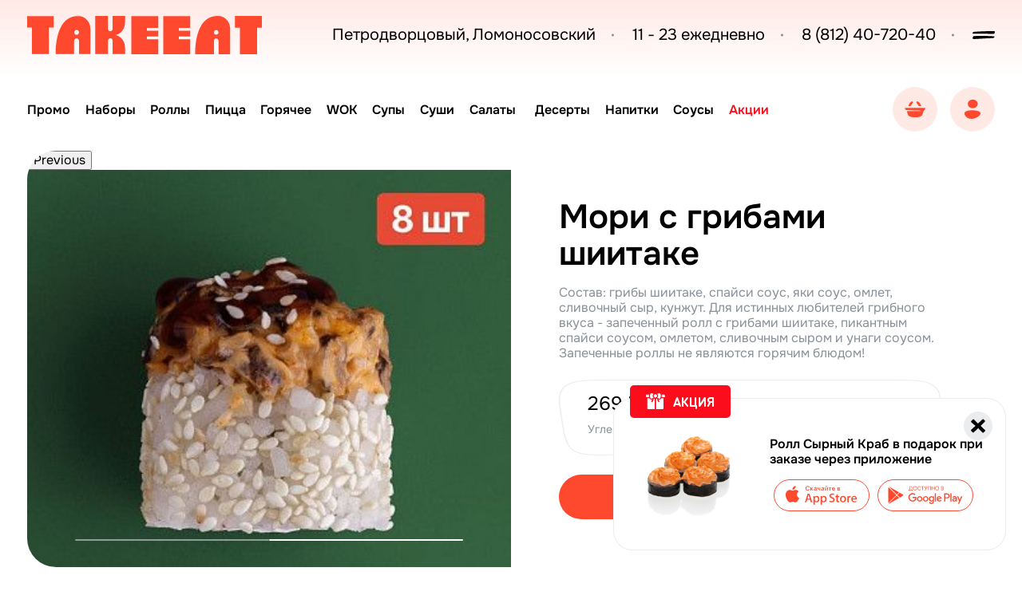

--- FILE ---
content_type: text/html; charset=UTF-8
request_url: https://petrodv.takeeat.ru/catalog/baked-rolls/zap-roll-mori/
body_size: 31628
content:

<!DOCTYPE html>
<html lang="ru">

<head>
    <!-- Google Tag Manager -->
        <!-- End Google Tag Manager -->
    <meta name="yandex-verification" content="cfa9590fc052854d"/>
    <meta name="yandex-verification" content="8eff6d676e9c9b0c"/>
    <meta name="yandex-verification" content="62693bbd95701336"/>
    <meta name="yandex-verification" content="f171a2630655d589"/>
    <meta name="yandex-verification" content="8eff6d676e9c9b0c" />
    <meta name="yandex-verification" content="62693bbd95701336" />

    <meta name="facebook-domain-verification" content="cmfolb3l9eg95qyq56udt14fso158d"/>
<!--  -->
<!-- <link rel="stylesheet" href="https://cdnjs.cloudflare.com/ajax/libs/slick-carousel/1.9.0/slick.css" integrity="sha512-wR4oNhLBHf7smjy0K4oqzdWumd+r5/+6QO/vDda76MW5iug4PT7v86FoEkySIJft3XA0Ae6axhIvHrqwm793Nw==" crossorigin="anonymous" referrerpolicy="no-referrer" /> -->
    <!--new pixel-->

    <meta name="yandex-verification" content="cfa9590fc052854d" />
    <meta charset="UTF-8">
    <meta name="viewport" content="width=device-width, initial-scale=1.0, maximum-scale=1.0, user-scalable=0">
    <title>Мори с грибами шиитаке от TakeEat с доставкой в Петергоф, Стрельну и Ломоносов </title>

    <!-- Yandex.Metrika counter -->
        <noscript>
        <div><img src="https://mc.yandex.ru/watch/51753968" style="position:absolute; left:-9999px;" alt=""/></div>
    </noscript>
    <!-- /Yandex.Metrika counter -->
		
		<noscript><img src="https://vk.com/rtrg?p=VK-RTRG-1803301-575ZV" style="position:fixed; left:-999px;" alt=""/></noscript>
		<noscript><img src="https://vk.com/rtrg?p=VK-RTRG-429992-1PC72" style="position:fixed; left:-999px;" alt=""/></noscript>
		<!-- Top.Mail.Ru counter -->
				<noscript><div><img src="https://top-fwz1.mail.ru/counter?id=3639735;js=na" style="position:absolute;left:-9999px;" alt="Top.Mail.Ru" /></div></noscript>
		<!-- /Top.Mail.Ru counter -->

    <!-- <link rel="icon" type="image/ico" href="/favicon.ico" /> -->
    <link rel="icon" href="/local/templates/faledefler_2025/assets/img/favicon.svg" type="image/svg+xml">

    <link rel="preload" href="/local/templates/faledefler_2025/assets/fonts/GothamPro.woff" as="font" type="font/woff" crossorigin>
    <link rel="preload" href="/local/templates/faledefler_2025/assets/fonts/GothamPro-Medium.woff" as="font" type="font/woff" crossorigin>
    <link rel="preload" href="/local/templates/faledefler_2025/assets/fonts/GothamPro.ttf" as="font" type="font/ttf" crossorigin>
    <link rel="preload" href="/local/templates/faledefler_2025/assets/fonts/GothamPro-Medium.ttf" as="font" type="font/ttf" crossorigin>

    <link rel="preload" href="/local/templates/faledefler_2025/assets/fonts/DINRoundPro.woff2" as="font" type="font/woff2" crossorigin>
    <link rel="preload" href="/local/templates/faledefler_2025/assets/fonts/DINRoundPro-Bold.woff2" as="font" type="font/woff2" crossorigin>
    <link rel="preload" href="/local/templates/faledefler_2025/assets/fonts/DINRoundPro.ttf" as="font" type="font/ttf" crossorigin>
    <link rel="preload" href="/local/templates/faledefler_2025/assets/fonts/DINRoundPro-Bold.ttf" as="font" type="font/ttf" crossorigin>

    <link rel="preload" href="/local/templates/faledefler_2025/assets/img/burger.svg?v=03.01.2026" as="image">
    <link rel="preload" href="/local/templates/faledefler_2025/assets/img/cart.svg?v=03.01.2026" as="image">
    <style>
        @font-face {
            font-family: 'GothamPro';
            font-style: normal;
            font-weight: 400;
            font-display: swap;
            src: url('/local/templates/faledefler_2025/assets/fonts/GothamPro.eot');
            src: local(''),
            url('/local/templates/faledefler_2025/assets/fonts/GothamPro?#iefix') format('embedded-opentype'),
            url('/local/templates/faledefler_2025/assets/fonts/GothamPro.woff') format('woff'),
            url('/local/templates/faledefler_2025/assets/fonts/GothamPro.ttf') format('truetype')
        }
        @font-face {
            font-family: 'GothamPro';
            font-style: normal;
            font-weight: 500;
            font-display: swap;
            src: url('/local/templates/faledefler_2025/assets/fonts/GothamPro-Medium.eot');
            src: local(''),
            url('/local/templates/faledefler_2025/assets/fonts/GothamPro-Medium?#iefix') format('embedded-opentype'),
            url('/local/templates/faledefler_2025/assets/fonts/GothamPro-Medium.woff') format('woff'),
            url('/local/templates/faledefler_2025/assets/fonts/GothamPro-Medium.ttf') format('truetype')
        }
        @font-face {
            font-family: 'DINRoundPro';
            font-style: normal;
            font-weight: 700;
            font-display: swap;
            src: url('/local/templates/faledefler_2025/assets/fonts/DINRoundPro-Bold.eot');
            src: local(''),
            url('/local/templates/faledefler_2025/assets/fonts/DINRoundPro-Bold?#iefix') format('embedded-opentype'),
            url('/local/templates/faledefler_2025/assets/fonts/DINRoundPro-Bold.woff') format('woff'),
            url('/local/templates/faledefler_2025/assets/fonts/DINRoundPro-Bold.woff2') format('woff2'),
            url('/local/templates/faledefler_2025/assets/fonts/DINRoundPro-Bold.ttf') format('truetype')
        }
    </style>

    <link rel="stylesheet" href="/local/templates/faledefler_2025/assets/css/header.css?v=03.01.2026">
    <meta http-equiv="Content-Type" content="text/html; charset=UTF-8" />
<meta name="robots" content="index, follow" />
<meta name="keywords" content="Мори с грибами шиитаке, купить Мори с грибами шиитаке, приобрести Мори с грибами шиитаке, доставка  Мори с грибами шиитаке, Мори с грибами шиитаке от TakeEat" />
<meta name="description" content="Доставка Мори с грибами шиитаке. Вы можете купить любимые блюда в магазине и подождать, пока их приготовят при Вас, сделать заказ по телефону 40-720-40 и забрать готовый заказ в удобное время, а также заказать доставку на дом или в офис." />
<link rel="canonical" href="https://takeeat.rucatalog/baked-rolls/zap-roll-mori/" />
<script type="text/javascript" data-skip-moving="true">(function(w, d, n) {var cl = "bx-core";var ht = d.documentElement;var htc = ht ? ht.className : undefined;if (htc === undefined || htc.indexOf(cl) !== -1){return;}var ua = n.userAgent;if (/(iPad;)|(iPhone;)/i.test(ua)){cl += " bx-ios";}else if (/Android/i.test(ua)){cl += " bx-android";}cl += (/(ipad|iphone|android|mobile|touch)/i.test(ua) ? " bx-touch" : " bx-no-touch");cl += w.devicePixelRatio && w.devicePixelRatio >= 2? " bx-retina": " bx-no-retina";var ieVersion = -1;if (/AppleWebKit/.test(ua)){cl += " bx-chrome";}else if ((ieVersion = getIeVersion()) > 0){cl += " bx-ie bx-ie" + ieVersion;if (ieVersion > 7 && ieVersion < 10 && !isDoctype()){cl += " bx-quirks";}}else if (/Opera/.test(ua)){cl += " bx-opera";}else if (/Gecko/.test(ua)){cl += " bx-firefox";}if (/Macintosh/i.test(ua)){cl += " bx-mac";}ht.className = htc ? htc + " " + cl : cl;function isDoctype(){if (d.compatMode){return d.compatMode == "CSS1Compat";}return d.documentElement && d.documentElement.clientHeight;}function getIeVersion(){if (/Opera/i.test(ua) || /Webkit/i.test(ua) || /Firefox/i.test(ua) || /Chrome/i.test(ua)){return -1;}var rv = -1;if (!!(w.MSStream) && !(w.ActiveXObject) && ("ActiveXObject" in w)){rv = 11;}else if (!!d.documentMode && d.documentMode >= 10){rv = 10;}else if (!!d.documentMode && d.documentMode >= 9){rv = 9;}else if (d.attachEvent && !/Opera/.test(ua)){rv = 8;}if (rv == -1 || rv == 8){var re;if (n.appName == "Microsoft Internet Explorer"){re = new RegExp("MSIE ([0-9]+[\.0-9]*)");if (re.exec(ua) != null){rv = parseFloat(RegExp.$1);}}else if (n.appName == "Netscape"){rv = 11;re = new RegExp("Trident/.*rv:([0-9]+[\.0-9]*)");if (re.exec(ua) != null){rv = parseFloat(RegExp.$1);}}}return rv;}})(window, document, navigator);</script>


<link href="/bitrix/js/ui/fonts/opensans/ui.font.opensans.min.css?16285505432409" type="text/css"  rel="stylesheet" />
<link href="/bitrix/js/main/popup/dist/main.popup.bundle.min.css?162855049723420" type="text/css"  rel="stylesheet" />
<link href="/bitrix/cache/css/s1/faledefler_2025/page_8cc7afd54b49c47237a64237d7f0aac3/page_8cc7afd54b49c47237a64237d7f0aac3_v1.css?176743720923146" type="text/css"  rel="stylesheet" />
<link href="/bitrix/cache/css/s1/faledefler_2025/template_0bc92e690ca8f9e86c3ff79c36547c67/template_0bc92e690ca8f9e86c3ff79c36547c67_v1.css?17674371982981" type="text/css"  data-template-style="true" rel="stylesheet" />







    <meta name="title" content="">
</head>
<body>
    <!-- Google Tag Manager (noscript) -->
    <noscript><!-- deleted by bitrix Antivirus --></noscript>
    <!-- End Google Tag Manager (noscript) -->
<div class="wrapper">
    <header class="header">
        <div class="container">
            <a class="header__logo" href="/">
                <img alt="" src="/local/templates/faledefler_2025/assets/img/logo1.svg?v=3" class="logo desktop logo-header" />
<img alt="" src="/local/templates/faledefler_2025/assets/img/menu-logo.svg?v=3" class="logo-menu" />            </a>

            <div class="header__form header__district">
                

<a class="header__form_selector" href="#">
    <span class="header__form-icon">
        <svg viewBox="0 0 20 20" fill="none" xmlns="http://www.w3.org/2000/svg">
            <path d="M10.6794 4.51602C10.5417 4.6925 9.8012 5.7 7.98905 8.17623C7.73594 8.52209 7.42029 8.95313 7.28761 9.13408C7.15497 9.31502 6.96664 9.57215 6.86917 9.70548C6.77166 9.83881 6.51488 10.1894 6.29856 10.4847C6.0822 10.7799 5.74339 11.2474 5.54563 11.5236C5.34786 11.7998 5.10364 12.1391 5.00294 12.2777C4.89152 12.431 4.7766 12.6647 4.6836 12.8298L4.53023 13.1022L4.46362 13.2205C4.36862 13.5084 4.10584 14.4602 3.91861 15.1944C3.74596 15.8716 3.68668 16.0918 3.42448 17.0298C3.31534 17.4203 3.17515 17.9424 3.11294 18.1901L3.03519 18.4997C3.01234 18.5907 3.02167 18.6868 3.06158 18.7717C3.14128 18.9412 3.28374 19.0161 3.48857 18.9962C3.59177 18.9862 3.69082 18.9504 3.77664 18.8923L4.42897 18.45L5.21206 17.9191L5.32081 17.841C5.49082 17.7189 5.68226 17.6016 5.85931 17.49C5.90874 17.4588 5.96215 17.4247 6.01728 17.3889C6.2415 17.2436 6.5142 17.0683 6.6233 16.9993C6.73237 16.9304 7.15696 16.6537 7.56683 16.3844C7.97666 16.1152 8.37839 15.8534 8.45954 15.8028L9.21604 14.8932L9.36718 14.6832C9.56442 14.4092 10.3475 13.2995 11.1081 12.2162C11.3422 11.8829 11.6821 11.3998 11.8635 11.1426C12.0449 10.8855 12.2633 10.5738 12.349 10.45C12.4346 10.3262 12.6796 9.9756 12.8933 9.67085C13.1072 9.3661 13.399 8.94901 13.5418 8.74403L14.121 7.9129C14.2967 7.66075 14.5116 7.34877 14.5986 7.21956L14.6876 7.08739C14.7304 7.02379 14.7361 6.94222 14.7027 6.87325C14.6729 6.81199 14.5133 6.59285 14.348 6.38624C14.0314 5.99059 13.6082 5.59473 13.2355 5.3457C12.984 5.17764 12.5098 4.90218 12.4972 4.91683C12.4926 4.92213 12.2721 4.79559 12.0089 4.68079C11.7784 4.58026 11.2127 4.42639 10.995 4.40499L10.9488 4.40046C10.8452 4.39028 10.7435 4.43389 10.6794 4.51602Z" fill="currentColor"/>
            <path d="M13.5 0.999268C13.8644 0.866992 15.5313 1.08903 16.2235 1.47976C16.7809 1.79438 17.4103 2.40477 17.6259 2.84011C17.7591 3.10915 17.7789 3.23189 17.7294 3.47292L17.7284 3.47976C17.7025 3.60595 17.6515 3.72609 17.58 3.83327L17.4315 4.0569C17.2188 4.3758 16.9754 4.71414 16.8373 4.88945C16.7723 4.97195 16.7026 5.05476 16.6454 5.14284C16.4295 5.47485 16.3088 5.59754 16.1728 5.62429C16.1116 5.63625 16.0493 5.60897 16.0165 5.55593L15.9677 5.4778C15.5613 4.81974 14.7213 4.07983 13.8231 3.58913C13.3431 3.32691 12.5859 3.04268 12.2284 2.9905C12.1341 2.97675 12.0384 2.95554 12.0165 2.94362C11.9936 2.93106 11.9827 2.90389 11.9911 2.87917L12.0214 2.7903C12.1122 2.5246 13.0168 1.47976 13.0168 1.47976C13.0168 1.47976 13.3613 1.04963 13.5 0.999268Z" fill="currentColor"/>
        </svg>
    </span>
    <span class="header__form-text">
        Петродворцовый, Ломоносовский    </span>
</a>            </div>

            <div class="header__schedule">
                <!--
<span>Вс-Чт: 11:00 – 23:00</span>
<span>Пт-Сб: 11:00 – 01:00</span>
--> 11 - 23 ежедневно            </div>

            <div class="header__form header__phone">
                <a class="header__form_selector" href="" rel="nofollow">
                    8 (812) 40-720-40                </a>
            </div>

            <a class="header__burger" href="" rel="nofollow" id="burger">
                <svg viewBox="0 0 28 10" fill="none" xmlns="http://www.w3.org/2000/svg">
                    <path fill-rule="evenodd" clip-rule="evenodd" d="M22.126 0.00361752C21.7995 0.0101262 20.5172 0.0352555 19.2765 0.059519C17.2079 0.0999307 15.5371 0.153979 12.8891 0.266234C11.1276 0.340878 8.34089 0.468828 7.97379 0.491897C7.77789 0.504214 6.99786 0.550886 6.24039 0.595623C5.48291 0.64036 4.11518 0.734366 3.20099 0.80452C1.28104 0.951832 1.22011 0.965921 0.764913 1.36629C0.431434 1.65959 0.259664 1.8757 0.111588 2.18808C-0.0967055 2.6275 -0.0125059 2.93151 0.356733 3.07318C0.657871 3.18873 1.65199 3.21423 8.09252 3.27153C10.8873 3.29642 14.9478 3.33526 17.1157 3.35788C26.5969 3.45666 26.447 3.45629 26.7385 3.38247C27.2004 3.26548 27.3786 3.03862 27.7302 2.11949C28.0868 1.18742 28.0895 0.758424 27.7408 0.423678C27.358 0.056059 27.17 0.0303128 24.7142 0.00909767C23.6172 -0.000418254 22.4525 -0.00285002 22.126 0.00361752ZM7.02398 6.01256C4.96584 6.051 2.99749 6.156 1.69127 6.29705C1.02222 6.36927 0.794122 6.62393 0.396626 7.74248C0.168624 8.38412 0.106981 8.74985 0.179546 9.03104C0.211888 9.15636 0.285402 9.31944 0.342961 9.39355C0.497258 9.59215 0.820146 9.78902 1.12641 9.8712C1.66439 10.0156 3.78351 9.93114 10.1346 9.51219C14.9665 9.19343 19.0926 8.98078 22.9096 8.85382C24.1238 8.81341 24.7703 8.78754 25.6165 8.74536C26.2798 8.71232 26.66 8.50515 27.0922 7.9412C27.502 7.40641 27.5954 7.02833 27.3739 6.79999C27.1789 6.599 26.9356 6.54372 25.8777 6.46022C21.0818 6.08148 13.2663 5.89594 7.02398 6.01256Z" fill="currentColor"/>
                </svg>
            </a>

            <div class="header__extended">
                <div class="header__extended-wrapper">
                    <div id="header-close" class="header__button_close">
                        <img src="/local/templates/faledefler_2025/assets/img/menu-close.svg?v=03.01.2026" alt="Закрыть меню" />
                    </div>
                    <div class="header__nav">
                        
    <ul>
            <li><a href="/about/promo/">Промо</a></li>
            <li><a href="/about/actions/">Акции</a></li>
            <li><a href="/about/delivery/">Доставка и оплата</a></li>
            <li><a href="/about/bonus-system-takeeat/">Бонусная система</a></li>
            <li><a href="/about/">О нас</a></li>
            <li><a href="/about/contacts/">Контакты</a></li>
            <!-- <li><a href="#" class="conline mob">Кухня онлайн</a></li> -->
    </ul>
                    </div>

                    <div class="header__social">
                        <div class="header__application application">
                            <a target="_blank" href="https://play.google.com/store/apps/details?id=com.rubeacon.takeeat">
                                <svg width="120" height="40" viewBox="0 0 120 40" fill="none" xmlns="http://www.w3.org/2000/svg">
                                    <rect x="0.5" y="0.5" width="119" height="39" rx="19.5" stroke="currentColor"/>
                                    <path d="M67.5739 21.0537C68.2509 21.0343 68.9034 21.3092 69.3639 21.8086H69.4118V21.2461H70.8346V27.3613C70.8346 29.8844 69.3483 30.9207 67.5983 30.9209C66.2805 30.9244 65.0908 30.1282 64.5856 28.9043L65.8874 28.3584C66.1597 29.0743 66.8363 29.5534 67.5983 29.5713C68.7169 29.5711 69.4118 28.88 69.4118 27.5703V27.0801H69.3639C68.9142 27.6001 68.2592 27.8943 67.5739 27.8838C65.6982 27.8838 64.1775 26.3548 64.1774 24.4688C64.1774 22.5826 65.6982 21.0537 67.5739 21.0537ZM102.273 30.6963H100.722L102.249 27.3613L99.5876 21.2783H101.186L102.96 25.6338H103.007L104.718 21.2783L106.381 21.2227L102.273 30.6963ZM27.2253 23.2969L15.5475 29.9678C15.1693 30.2682 14.6686 30.3274 14.2429 30.1514L24.1921 20.249L27.2253 23.2969ZM23.6511 19.7051L13.6813 29.6289C13.547 29.3689 13.4846 29.075 13.5036 28.7783V10.8887C13.4791 10.5069 13.5895 10.1294 13.8141 9.82324L23.6511 19.7051ZM96.4391 21.0537C98.1492 21.0538 99.4754 22.0179 99.4674 23.8018V27.7148H98.029V26.9111H97.9733C97.5654 27.5632 96.8356 27.9393 96.071 27.8916C95.4492 27.9377 94.8353 27.7294 94.3688 27.3135C93.9022 26.8973 93.6229 26.3082 93.5944 25.6816C93.5947 24.2274 95.049 23.4238 96.4714 23.4238C97.0275 23.4166 97.5767 23.5493 98.069 23.8096V23.7051C98.0308 23.3191 97.8402 22.9649 97.5397 22.7217C97.2393 22.4785 96.8544 22.3663 96.4714 22.4111C95.9102 22.3619 95.3726 22.6524 95.1042 23.1504L93.778 22.5967C94.2813 21.5963 95.326 20.9905 96.4391 21.0537ZM52.8376 21.0537C53.7448 21.0363 54.6202 21.3897 55.2634 22.0332C55.9066 22.677 56.2628 23.5562 56.2497 24.4688C56.2497 26.3526 54.7325 27.8806 52.8591 27.8838C50.9854 27.8867 49.4626 26.3635 49.4567 24.4795C49.4508 22.5954 50.9639 21.0626 52.8376 21.0537ZM60.277 21.0537C61.1844 21.0362 62.0605 21.3895 62.7038 22.0332C63.3471 22.677 63.7033 23.5562 63.6901 24.4688C63.6901 26.3528 62.1722 27.8808 60.2985 27.8838C58.425 27.8866 56.903 26.3634 56.8971 24.4795C56.8913 22.5956 58.4036 21.0628 60.277 21.0537ZM77.2829 21.0537C78.6036 21.1003 79.76 21.9591 80.1921 23.2148L80.3522 23.5928L75.8132 25.4814C76.0982 26.1339 76.7514 26.5447 77.4596 26.5176C78.1438 26.5208 78.779 26.1602 79.1296 25.5693L80.2878 26.373C79.657 27.3222 78.5949 27.8898 77.4596 27.8838C76.5571 27.8971 75.6875 27.5406 75.0514 26.8965C74.4155 26.2524 74.067 25.3762 74.0866 24.4688C74.0314 23.582 74.3433 22.7114 74.9489 22.0645C75.5544 21.4176 76.3995 21.0521 77.2829 21.0537ZM43.9831 17.2607C45.3361 17.2401 46.6405 17.7675 47.6032 18.7236L46.5641 19.7441C45.8643 19.075 44.9331 18.7053 43.9675 18.7148C41.849 18.7148 40.1316 20.4421 40.1315 22.5723C40.1315 24.7025 41.849 26.4297 43.9675 26.4297C44.9659 26.4698 45.935 26.0848 46.6364 25.3691C47.0971 24.8675 47.378 24.2253 47.4352 23.5449H43.9831V22.0898H48.8337C48.8916 22.3888 48.9185 22.6935 48.9137 22.998C48.9513 24.2482 48.5049 25.4647 47.6677 26.3896C46.7109 27.3971 45.367 27.9389 43.9831 27.876C41.0553 27.8805 38.668 25.5161 38.6286 22.5723C38.668 19.6272 41.054 17.2606 43.9831 17.2607ZM73.3512 27.667H71.8649V17.6221H73.3512V27.667ZM87.3493 17.6221C89.0377 17.6649 90.4151 19.0313 90.4616 20.748C90.411 22.4617 89.0348 23.8235 87.3493 23.8662H85.1071V27.667H83.613V17.6221H87.3493ZM92.8112 27.667H91.3161V17.6221H92.8112V27.667ZM96.6862 24.6377C95.9432 24.6378 95.0888 24.9029 95.0885 25.7061C95.0885 26.3168 95.7759 26.5586 96.2633 26.5586V26.5264C97.16 26.5279 97.9223 25.8675 98.0534 24.9756C97.6373 24.7392 97.1639 24.622 96.6862 24.6377ZM53.8503 22.6455C53.2295 22.2596 52.4446 22.2594 51.8239 22.6455C51.2032 23.0317 50.8533 23.7379 50.9196 24.4688C50.8936 25.0013 51.0829 25.5217 51.444 25.9121C51.8051 26.3025 52.3075 26.5296 52.8376 26.542V26.5342C53.3661 26.5217 53.8673 26.2957 54.2282 25.9072C54.5891 25.5186 54.7793 24.9999 54.7555 24.4688C54.8219 23.7378 54.4711 23.0317 53.8503 22.6455ZM61.2907 22.6455C60.6699 22.2595 59.8851 22.2594 59.2643 22.6455C58.6436 23.0317 58.2937 23.7378 58.36 24.4688C58.334 25.0011 58.5225 25.5218 58.8835 25.9121C59.2446 26.3025 59.7479 26.5296 60.278 26.542V26.5342C60.8065 26.5217 61.3078 26.2957 61.6686 25.9072C62.0295 25.5186 62.2198 24.9999 62.196 24.4688C62.2623 23.7378 61.9115 23.0317 61.2907 22.6455ZM67.7018 22.3877C67.1738 22.4084 66.676 22.6415 66.32 23.0342C65.9641 23.4268 65.7792 23.9461 65.8073 24.4766C65.7813 25.0034 65.9675 25.5191 66.3239 25.9062C66.6803 26.2934 67.1774 26.5197 67.7018 26.5342C68.2166 26.5117 68.7008 26.2803 69.0427 25.8926C69.3846 25.5048 69.5548 24.9933 69.5153 24.4766C69.5592 23.9557 69.3914 23.4387 69.0495 23.0449C68.7076 22.6512 68.221 22.4142 67.7018 22.3877ZM77.3307 22.3633C76.831 22.386 76.3617 22.6106 76.028 22.9854C75.6942 23.3603 75.5246 23.8543 75.5573 24.3564L78.5934 23.0869C78.3545 22.6134 77.8577 22.3284 77.3307 22.3633ZM31.2067 18.6641C32.3329 19.3114 32.333 20.3638 31.2067 21.0029L27.903 22.8906L24.735 19.708L27.777 16.6807L31.2067 18.6641ZM87.2243 19.0205H85.1071V22.4434H87.1852L87.2243 22.4678C87.8646 22.5118 88.4768 22.193 88.8102 21.6416C89.1435 21.0903 89.1435 20.398 88.8102 19.8467C88.4768 19.2952 87.8646 18.9765 87.2243 19.0205ZM14.5114 9.43652C14.8679 9.37307 15.2465 9.46008 15.5475 9.69922L27.0886 16.2842L24.194 19.165L14.5114 9.43652ZM43.3639 12.9668H43.9001V14.6006H43.3102V13.5654H39.6696V14.6006H39.0798V12.9668H39.5495C39.9647 12.6036 40.1677 11.9805 40.1589 11.1006V8.69043H43.3639V12.9668ZM46.9509 8.58203C47.6483 8.58212 48.2334 8.8295 48.7077 9.32422C49.1809 9.81885 49.4176 10.4198 49.4177 11.1279C49.4177 11.8405 49.1818 12.4432 48.7106 12.9355C48.2387 13.4286 47.6523 13.6747 46.9509 13.6748C46.2493 13.6748 45.6623 13.4287 45.1911 12.9355C44.7191 12.4432 44.4841 11.8405 44.4841 11.1279C44.4842 10.4156 44.7192 9.81258 45.1911 9.32031C45.6623 8.82797 46.2493 8.58203 46.9509 8.58203ZM74.6647 8.58203C75.3623 8.58203 75.9472 8.82941 76.4216 9.32422C76.895 9.81891 77.1324 10.4197 77.1325 11.1279C77.1325 11.8404 76.8966 12.4432 76.4255 12.9355C75.9535 13.4287 75.3663 13.6748 74.6647 13.6748C73.9633 13.6747 73.377 13.4286 72.9059 12.9355C72.4339 12.4432 72.1989 11.8405 72.1989 11.1279C72.199 10.4156 72.434 9.81258 72.9059 9.32031C73.377 8.82814 73.9633 8.5821 74.6647 8.58203ZM52.5221 8.58105C53.2453 8.58105 53.8346 8.84737 54.2858 9.37793L53.8561 9.7998C53.5305 9.38714 53.0845 9.18066 52.5221 9.18066C51.999 9.18068 51.5571 9.35964 51.1979 9.71875C50.8379 10.0771 50.6579 10.547 50.6579 11.1279C50.6579 11.7086 50.8382 12.1789 51.1979 12.5371C51.5571 12.8954 51.999 13.0752 52.5221 13.0752C53.0989 13.0752 53.5905 12.8402 53.9977 12.3682L54.4264 12.8037C54.2065 13.0709 53.9324 13.2835 53.6012 13.4395C53.2709 13.5962 52.9101 13.6738 52.5221 13.6738C51.8159 13.6738 51.2241 13.4312 50.7458 12.9463C50.2674 12.4604 50.029 11.8543 50.029 11.1279C50.029 10.4024 50.2674 9.79642 50.7458 9.31055C51.2242 8.82473 51.8158 8.58107 52.5221 8.58105ZM60.5856 11.4883H60.613L61.7721 8.69043H62.4958L60.6794 12.8027C60.4603 13.3104 60.1478 13.5966 59.7409 13.6602C59.6829 13.6692 59.6231 13.6738 59.5612 13.6738C59.5242 13.6738 59.4863 13.6715 59.4479 13.667C59.333 13.6533 59.2115 13.6197 59.0837 13.5654L59.2448 12.9873L59.3229 13.0254C59.4017 13.0583 59.4828 13.0742 59.5661 13.0742C59.7091 13.0742 59.8205 13.047 59.8981 12.9902C59.9765 12.9334 60.0497 12.8301 60.1169 12.6807L60.2917 12.292L58.6755 8.69043H59.3991L60.5856 11.4883ZM58.2614 9.28906H56.9206V13.5654H56.3044V9.28906H54.9636V8.69043H58.2614V9.28906ZM66.6677 13.5654H66.0495V9.28906H63.8112V13.5654H63.194V8.69043H66.6677V13.5654ZM68.3835 10.7803H70.7829V8.69043H71.4001V13.5654H70.7829V11.3662H68.3835V13.5654H67.7663V8.69043H68.3835V10.7803ZM81.3893 8.69043C81.7653 8.69043 82.0907 8.8173 82.3659 9.06836C82.6408 9.32092 82.7779 9.63682 82.778 10.0176C82.778 10.2491 82.7195 10.4545 82.6003 10.6309C82.4827 10.8087 82.3243 10.9422 82.1276 11.0332V11.0596C82.3642 11.1417 82.5589 11.2827 82.7116 11.4824C82.8626 11.6822 82.9391 11.9137 82.9391 12.1768C82.9391 12.5765 82.7945 12.9076 82.5065 13.1709C82.2186 13.4341 81.8776 13.5654 81.4841 13.5654H79.654V8.69043H81.3893ZM46.9509 9.18066C46.4365 9.18066 46.0014 9.36387 45.6462 9.72949C45.2921 10.0942 45.114 10.5612 45.1139 11.1279C45.1139 11.6949 45.2919 12.1618 45.6462 12.5273C46.0014 12.893 46.4365 13.0752 46.9509 13.0752C47.4643 13.0751 47.8994 12.8929 48.2546 12.5273C48.6098 12.1617 48.7878 11.6951 48.7878 11.1279C48.7877 10.561 48.6096 10.0942 48.2546 9.72949C47.8994 9.36391 47.4644 9.18071 46.9509 9.18066ZM74.6647 9.18066C74.1504 9.1807 73.7162 9.36391 73.361 9.72949C73.0068 10.0942 72.8279 10.561 72.8278 11.1279C72.8278 11.6951 73.0066 12.1617 73.361 12.5273C73.7162 12.8929 74.1504 13.0752 74.6647 13.0752C75.1782 13.0752 75.6133 12.8928 75.9684 12.5273C76.3236 12.1617 76.5026 11.6951 76.5026 11.1279C76.5026 10.5609 76.3236 10.0942 75.9684 9.72949C75.6132 9.36388 75.1783 9.18066 74.6647 9.18066ZM40.7761 11.1006C40.7857 11.8716 40.633 12.4947 40.321 12.9668H42.7468V9.29004H40.7761V11.1006ZM80.2702 12.9658H81.5114C81.7481 12.9658 81.9404 12.882 82.0876 12.7139C82.2355 12.5466 82.3092 12.3628 82.3092 12.1631C82.3092 11.9632 82.2327 11.7808 82.0807 11.6143C81.9287 11.4494 81.7296 11.3652 81.4841 11.3652H80.2702V12.9658ZM80.2702 10.7812H81.3903C81.4193 10.7812 81.4477 10.7798 81.4753 10.7773C81.6689 10.7602 81.8277 10.6831 81.9509 10.5459C82.0906 10.3893 82.1607 10.218 82.1608 10.0322C82.1608 9.84625 82.0934 9.67499 81.9567 9.52148C81.8378 9.38646 81.6853 9.31087 81.4997 9.29395L81.4176 9.29004H80.2702V10.7812Z" fill="currentColor"/>
                                </svg>
                            </a>
                            <a target="_blank" href="https://apps.apple.com/ru/app/takeeat-доставка-суши-бар/id1589428070">
                                <svg width="120" height="40" viewBox="0 0 120 40" fill="none" xmlns="http://www.w3.org/2000/svg">
                                    <rect x="0.5" y="0.5" width="119" height="39" rx="19.5" stroke="currentColor"/>
                                    <path d="M54.0383 20.7275C54.9605 20.7277 55.7309 21.0895 56.3469 21.8145C56.9621 22.5411 57.2707 23.4961 57.2707 24.6797C57.2707 26.0018 56.9095 27.0473 56.1867 27.8145C55.5398 28.4971 54.7354 28.8378 53.7766 28.8379C52.7408 28.8379 51.9954 28.471 51.5432 27.7354V31.8145H49.8059V23.4434C49.8059 22.613 49.7838 21.761 49.7414 20.8877H51.2697L51.3664 22.1201H51.3986C51.978 21.1917 52.8583 20.7275 54.0383 20.7275ZM63.0314 20.7275C63.953 20.7276 64.7233 21.0895 65.341 21.8145C65.9555 22.5411 66.2648 23.4961 66.2648 24.6797C66.2648 26.0018 65.9037 27.0473 65.1809 27.8145C64.5331 28.4972 63.7295 28.8379 62.7697 28.8379C61.734 28.8379 60.9896 28.4708 60.5373 27.7354V31.8145H58.799V23.4434C58.799 22.613 58.7779 21.761 58.7355 20.8877H60.2629L60.3596 22.1201H60.3928C60.9714 21.1918 61.8507 20.7275 63.0314 20.7275ZM27.5666 13.1787C28.2373 13.1982 30.1458 13.442 31.3771 15.2266C31.2777 15.2857 29.1037 16.5561 29.1271 19.167C29.1549 22.2958 31.8817 23.3314 31.9143 23.3428C31.8979 23.4159 31.4867 24.8372 30.4641 26.2783C29.6101 27.5476 28.7152 28.7897 27.2941 28.8115C25.914 28.843 25.4494 28.004 23.8664 28.0039C22.2685 28.0039 21.7734 28.7892 20.4494 28.8428C19.0958 28.8922 18.061 27.4884 17.176 26.2295C15.4068 23.6605 14.0296 18.9897 15.8762 15.8115C16.7709 14.2528 18.4028 13.2494 20.1467 13.2227C21.5018 13.1951 22.7591 14.1317 23.592 14.1318C24.4085 14.1318 25.9637 13.011 27.5666 13.1787ZM86.9387 20.7305C88.0859 20.7305 89.0078 21.1096 89.7053 21.8662C90.3717 22.6001 90.7033 23.5478 90.7033 24.7109C90.7033 25.9059 90.3592 26.8871 89.673 27.6543C88.9551 28.4441 88.0003 28.8379 86.8098 28.8379C85.6607 28.8379 84.7469 28.4599 84.0656 27.7041C83.3844 26.9466 83.0441 25.992 83.0441 24.8408C83.0441 23.6362 83.3962 22.649 84.0978 21.8818C84.8011 21.1141 85.7483 20.7305 86.9387 20.7305ZM73.4553 17.7217C74.442 17.7217 75.2645 17.8924 75.9172 18.2334L75.4807 19.6416C74.8663 19.3111 74.1732 19.1456 73.3977 19.1455C72.7848 19.1455 72.3031 19.2956 71.9592 19.5938C71.6702 19.8602 71.5237 20.1849 71.5236 20.5703C71.5236 20.9956 71.6911 21.3489 72.0236 21.626C72.3121 21.8811 72.8381 22.159 73.5988 22.457C74.5327 22.8313 75.2192 23.2679 75.6584 23.7686C76.1008 24.2691 76.3214 24.8933 76.3215 25.6377C76.3215 26.5556 75.998 27.3019 75.3566 27.8779C74.6509 28.5065 73.6655 28.8213 72.4025 28.8213C71.2359 28.8212 70.3005 28.5982 69.5949 28.1504L69.9963 26.7109C70.7581 27.1597 71.5951 27.3827 72.5061 27.3828C73.1611 27.3828 73.6709 27.2357 74.0344 26.9434C74.3986 26.6501 74.5831 26.2578 74.5832 25.7686C74.5832 25.3303 74.4301 24.963 74.1311 24.6641C73.8303 24.366 73.3332 24.0881 72.635 23.833C70.7366 23.1291 69.7865 22.0994 69.7863 20.7451C69.7863 19.8604 70.1223 19.1356 70.7922 18.5693C71.462 18.004 72.3504 17.7217 73.4553 17.7217ZM80.1652 20.8848H82.0803V22.1846H80.1652V25.959C80.1653 26.9189 80.5025 27.3975 81.1789 27.3975C81.4893 27.3975 81.7467 27.3716 81.9504 27.3174L81.9982 28.6289C81.656 28.756 81.2056 28.8203 80.6477 28.8203C79.9615 28.8203 79.4254 28.6117 79.0383 28.1953C78.6529 27.7789 78.4582 27.0814 78.4582 26.0996V22.1816H77.3176V20.8848H78.4582V19.4619L80.1652 18.9492V20.8848ZM100.874 20.7158C102.001 20.7158 102.854 21.131 103.434 21.9619C103.893 22.6205 104.123 23.4375 104.123 24.4072C104.128 24.6697 104.106 24.932 104.06 25.1904H98.8478C98.8674 25.9584 99.1197 26.5471 99.6037 26.9521C100.043 27.3134 100.611 27.4951 101.309 27.4951C102.081 27.4951 102.785 27.3734 103.418 27.1279L103.69 28.3262C102.95 28.6468 102.076 28.8066 101.069 28.8066C99.8559 28.8066 98.9038 28.4512 98.2111 27.7432C97.5203 27.0344 97.174 26.0818 97.174 24.8887C97.174 23.7172 97.4962 22.7405 98.1408 21.9619C98.8155 21.131 99.7271 20.7159 100.874 20.7158ZM48.3078 28.6621H46.4572L45.4436 25.4951H41.9201L40.9543 28.6621H39.1525L42.6447 17.8809H44.801L48.3078 28.6621ZM95.9172 20.7275C96.0777 20.7275 96.223 20.7385 96.3518 20.7588L96.3527 22.4072C96.1723 22.3749 95.9892 22.3588 95.8059 22.3594C95.1947 22.3594 94.7214 22.5877 94.3889 23.0479C94.1004 23.4529 93.9553 23.965 93.9553 24.583V28.6621H92.218V23.3359C92.2195 22.52 92.2024 21.7039 92.1672 20.8887H93.6809L93.7443 22.376H93.7922C93.9763 21.8649 94.2654 21.4531 94.6613 21.1445C95.0238 20.8748 95.4644 20.7282 95.9172 20.7275ZM86.8762 21.9902C86.1802 21.9902 85.6459 22.2997 85.2824 22.917C84.9713 23.4281 84.8166 24.0494 84.8166 24.7832C84.8166 25.4961 84.9711 26.1086 85.2824 26.6182C85.6581 27.2355 86.1827 27.5439 86.8615 27.5439C87.5255 27.5438 88.0457 27.2286 88.4221 26.6025C88.7415 26.0792 88.9025 25.4646 88.9025 24.751C88.9025 24.0389 88.7472 23.4282 88.4367 22.917C88.0725 22.2998 87.5515 21.9904 86.8762 21.9902ZM53.4728 22.1025C53.0443 22.1026 52.6547 22.2454 52.3068 22.5264C51.9581 22.8098 51.73 23.1803 51.6232 23.6387C51.5756 23.8102 51.5481 23.9872 51.5422 24.165V25.4619C51.5422 26.0266 51.7169 26.5041 52.0656 26.8945C52.4144 27.2833 52.8677 27.4785 53.425 27.4785C54.0794 27.4785 54.589 27.2264 54.9533 26.7266C55.3184 26.2251 55.5002 25.5636 55.5002 24.7422C55.5002 23.9856 55.3294 23.3618 54.9855 22.8701C54.6099 22.359 54.1052 22.1025 53.4728 22.1025ZM62.467 22.1025C62.0385 22.1026 61.6485 22.2453 61.299 22.5264C60.9504 22.8098 60.7232 23.1803 60.6164 23.6387C60.5634 23.8525 60.5353 24.0273 60.5353 24.165V25.4619C60.5354 26.0266 60.7107 26.5041 61.0578 26.8945C61.4065 27.2823 61.8594 27.4785 62.4182 27.4785C63.0734 27.4785 63.583 27.2264 63.9465 26.7266C64.3116 26.2251 64.4943 25.5637 64.4943 24.7422C64.4943 23.9856 64.3216 23.3618 63.9777 22.8701C63.6021 22.3591 63.0993 22.1025 62.467 22.1025ZM43.6418 19.3203C43.5342 19.7789 43.3627 20.4564 43.1271 21.3516L42.2258 24.167H45.1379L44.2209 21.3516C44.1239 21.064 43.9423 20.3864 43.675 19.3203H43.6418ZM100.745 21.9102C100.177 21.9102 99.7145 22.1444 99.3625 22.6143C99.0733 22.9876 98.9018 23.4363 98.8488 23.957L102.467 23.959C102.479 23.4462 102.365 23.0043 102.129 22.6309C101.828 22.1499 101.365 21.9102 100.745 21.9102ZM42.5549 8.25879C43.797 8.25882 44.7463 9.01272 44.9338 10.1377H44.0549C43.8713 9.46975 43.2853 9.03616 42.5549 9.03613C41.5314 9.03613 40.8674 9.87598 40.8674 11.1807C40.8675 12.4968 41.5237 13.3291 42.5588 13.3291C43.3125 13.3291 43.8556 12.9617 44.0549 12.333H44.9338C44.6915 13.4499 43.8203 14.1064 42.5549 14.1064C40.973 14.1064 39.973 12.9773 39.9728 11.1807C39.9728 9.39551 40.9807 8.25879 42.5549 8.25879ZM74.8518 9.81641C75.9923 9.81641 76.7032 10.6213 76.7033 11.8672V12.1562H73.801V12.207C73.801 12.9218 74.2307 13.3945 74.9064 13.3945C75.3869 13.3945 75.7424 13.1523 75.8557 12.793H76.6564C76.5393 13.543 75.8283 14.0781 74.8869 14.0781C73.68 14.0781 72.9494 13.2617 72.9494 11.9648C72.9496 10.676 73.6918 9.81648 74.8518 9.81641ZM52.133 9.81641C53.1289 9.81646 53.7656 10.344 53.7658 11.168V14H52.9572V13.3242H52.9377C52.6994 13.7812 52.1798 14.0703 51.6408 14.0703C50.8361 14.0703 50.2736 13.5703 50.2736 12.832C50.2738 12.1135 50.8246 11.6719 51.801 11.6172L52.926 11.5508V11.2344C52.9258 10.7776 52.6171 10.504 52.1018 10.5039C51.6136 10.5039 51.3089 10.7385 51.2346 11.1055H50.4377C50.4848 10.3635 51.1175 9.81641 52.133 9.81641ZM61.3244 9.81641C62.3203 9.81647 62.957 10.344 62.9572 11.168V14H62.1486V13.3242H62.1291C61.8908 13.7812 61.3712 14.0702 60.8322 14.0703C60.0275 14.0703 59.465 13.5703 59.465 12.832C59.4652 12.1135 60.016 11.6719 60.9924 11.6172L62.1174 11.5508V11.2344C62.1172 10.7776 61.8085 10.504 61.2932 10.5039C60.805 10.5039 60.5003 10.7385 60.426 11.1055H59.6291C59.6762 10.3635 60.309 9.81641 61.3244 9.81641ZM46.9143 11.6484H46.9455L48.5549 9.89062H49.5627L47.7424 11.8203L49.633 14H48.5744L46.9455 12.1055H46.9143V14H46.0744V9.89062H46.9143V11.6484ZM55.7736 11.0508C55.7736 11.5625 56.051 11.8828 56.5705 11.8828C57.0274 11.8827 57.3362 11.7109 57.508 11.5078V9.89062H58.3439V14H57.508V12.25H57.4533C57.2307 12.4609 56.8907 12.6015 56.4377 12.6016C55.4689 12.6016 54.9338 12.0117 54.9338 11.1133V9.89062H55.7736V11.0508ZM65.051 12.7695H65.0822L66.9807 9.89062H67.8127V14H66.9807V11.1133H66.9494L65.051 14H64.2189V9.89062H65.051V12.7695ZM72.2189 10.5586H70.9299V14H70.09V10.5586H68.801V9.89062H72.2189V10.5586ZM81.6643 9.89062C82.4649 9.89062 82.9492 10.2893 82.9494 10.9375C82.9494 11.3633 82.6447 11.75 82.2502 11.8242V11.8555C82.7813 11.9258 83.1328 12.301 83.133 12.8164C83.133 13.5391 82.5783 14 81.6877 14H79.7971V9.89062H81.6643ZM51.9143 12.1992C51.4105 12.2344 51.1254 12.4573 51.1252 12.8086C51.1252 13.168 51.4221 13.4023 51.8752 13.4023C52.4649 13.4022 52.926 12.996 52.926 12.4609V12.1367L51.9143 12.1992ZM61.1057 12.1992C60.6019 12.2344 60.3168 12.4573 60.3166 12.8086C60.3166 13.168 60.6135 13.4023 61.0666 13.4023C61.6563 13.4022 62.1174 12.996 62.1174 12.4609V12.1367L61.1057 12.1992ZM80.6291 13.3867H81.5588C82.0352 13.3866 82.2932 13.1757 82.2932 12.7812C82.293 12.3753 82.0194 12.1719 81.465 12.1719H80.6291V13.3867ZM27.5842 8.17676C27.7193 9.39909 27.2319 10.6039 26.5197 11.4893C25.7766 12.3608 24.5877 13.0271 23.4299 12.9414C23.2783 11.7651 23.8649 10.5141 24.5217 9.75098C25.2641 8.88504 26.5534 8.22212 27.5842 8.17676ZM80.6291 11.583H81.4103C81.8865 11.5829 82.125 11.399 82.1252 11.0361C82.1252 10.6964 81.9023 10.505 81.4924 10.5049H80.6291V11.583ZM74.8518 10.4971C74.2619 10.4971 73.8478 10.9463 73.8049 11.5674H75.8596C75.84 10.9386 75.4414 10.4972 74.8518 10.4971ZM65.3478 8.08594C65.3518 8.52734 65.633 8.86426 66.0744 8.86426C66.5197 8.86422 66.801 8.52732 66.8049 8.08594H67.3752C67.3752 8.8242 66.8517 9.32516 66.0744 9.3252C65.301 9.3252 64.7775 8.82422 64.7775 8.08594H65.3478Z" fill="currentColor"/>
                                </svg>
                            </a>
                        </div>
                        <div class="header__social_list">
                            <ul>
                                <li>
                                    <a class="header__vk" href="https://vk.com/takeeat" target="_blank">
                                        <svg width="31" height="16" fill="none" xmlns="http://www.w3.org/2000/svg"><path fill-rule="evenodd" clip-rule="evenodd" d="M15.167 15.933h1.854s.559-.056.845-.334c.263-.257.255-.737.255-.737s-.037-2.249 1.117-2.58c1.137-.327 2.599 2.173 4.146 3.135 1.172.728 2.062.568 2.062.568l4.14-.052s2.164-.121 1.138-1.661c-.085-.126-.6-1.14-3.078-3.223-2.597-2.18-2.249-1.827.879-5.598 1.903-2.295 2.665-3.697 2.426-4.298-.226-.572-1.626-.42-1.626-.42l-4.662.025s-.346-.042-.602.096c-.25.136-.41.453-.41.453s-.74 1.777-1.722 3.288c-2.076 3.189-2.906 3.357-3.246 3.159-.789-.462-.592-1.853-.592-2.842 0-3.091.519-4.38-1.008-4.713-.507-.11-.88-.183-2.176-.195-1.663-.016-3.07.004-3.867.357-.531.235-.94.759-.69.789.307.037 1.005.17 1.375.625.477.589.46 1.909.46 1.909s.275 3.637-.64 4.09c-.629.309-1.49-.323-3.341-3.217-.948-1.481-1.664-3.12-1.664-3.12s-.138-.305-.384-.47C5.856.77 5.44.706 5.44.706L1.01.733S.346.749.102 1.01c-.218.233-.018.714-.018.714s3.468 7.34 7.394 11.039c3.601 3.392 7.69 3.169 7.69 3.169z" fill="currentColor"/></svg>
                                    </a>
                                </li>
                                <li>
                                    <a class="header__instagram" href="https://www.instagram.com/takeeat_4072040/" target="_blank" >
                                        <svg width="27" height="28" fill="none" xmlns="http://www.w3.org/2000/svg"><path fill-rule="evenodd" clip-rule="evenodd" d="M5.96 14c0-3.742 3.061-6.973 6.973-6.973 3.911 0 6.972 3.231 6.972 6.973 0 3.741-3.23 6.973-6.972 6.973C9.19 20.973 5.96 17.74 5.96 14zm3.061 0c0 2.21 1.7 3.912 3.912 3.912 2.21 0 3.911-1.701 3.911-3.912s-1.7-3.912-3.911-3.912c-2.211 0-3.912 1.701-3.912 3.912zm11.735-6.292a1.53 1.53 0 100-3.062 1.53 1.53 0 000 3.062zm-1.191 19.387a6.46 6.46 0 006.462-6.462V7.367A6.46 6.46 0 0019.566.905H6.47C2.728.905-.163 3.795.007 7.537v13.096a6.46 6.46 0 006.463 6.462h13.095z" fill="currentColor"/></svg>
                                    </a>
                                </li>
                            </ul>
                            <!-- <a class="header__social_bonuses" href="/about/bonus-system-takeeat/">Получать бонусы</a> -->
                        </div>
                    </div>
                </div>
            </div>

            <div class="header__separator"></div>

            <nav class="header__menu" id="header-menu">
                

<ul>
	<li><a href="/about/promo/">Промо</a></li>
            <li><a href="/catalog/sets/" >Наборы</a></li>
            <li><a href="/catalog/rolls/" >Роллы</a></li>
            <li><a href="/catalog/pizza/" >Пицца</a></li>
            <li><a href="/catalog/hot-meals/" >Горячее</a></li>
            <li><a href="/catalog/wok-noodles/" >WOK</a></li>
            <li><a href="/catalog/soups/" >Супы</a></li>
            <li><a href="/catalog/sushi/" >Суши</a></li>
            <li><a href="/catalog/salads/" >Салаты</a></li>
            <li><a href="/catalog/desserts/" class="toright">Десерты</a></li>
            <li><a href="/catalog/drinks/" >Напитки</a></li>
            <li><a href="/catalog/dopolnitelno-k-zakazu/" >Соусы</a></li>
        <li><a href="/about/actions/" class="special">Акции</a></li>
    <!-- <li><a href="#" class="conline">Кухня онлайн</a></li> -->
</ul>
            </nav>

            <div class="header__basket">
                

<div class="header__cart" id="header__cart_click">
    <svg width="28" height="28" viewBox="0 0 28 28" fill="none" xmlns="http://www.w3.org/2000/svg">
        <path d="M25.6873 12.1263C26.1554 12.1263 26.6214 12.3574 26.7305 12.8126C26.9269 13.6328 26.7157 14.7867 25.0365 15.6263L22.9365 21.2263C22.4699 22.1596 20.2765 24.0263 15.2365 24.0263C8.93677 24.0262 6.64894 23.3262 5.43652 21.2263C4.4668 19.5463 4.09904 17.2595 4.03652 16.3263H20.1557C20.6072 16.3263 21.4019 16.4135 21.3834 15.9626C21.376 15.7925 20.864 15.6263 18.9006 15.6263C15.3682 15.6263 5.56444 15.0903 3.16972 14.9564C2.82662 14.9372 2.49809 14.796 2.27422 14.5353C1.43066 13.5529 0.6791 12.1264 2.63652 12.1263H25.6873Z" fill="currentColor"/>
        <path d="M8.40058 5.12627C9.54584 3.98135 10.5392 4.07287 11.2033 4.46865C11.7026 4.76633 11.6763 5.43917 11.3387 5.9124L8.40058 10.0263H5.60058C5.83415 9.09256 6.72095 6.80591 8.40058 5.12627Z" fill="currentColor"/>
        <path d="M16.0965 4.46865C16.7607 4.07281 17.7551 3.98079 18.9006 5.12627C20.5804 6.80606 21.4671 9.09272 21.7006 10.0263H18.9006L15.9611 5.9124C15.6236 5.43923 15.5974 4.76636 16.0965 4.46865Z" fill="currentColor"/>
    </svg>
    </div>
            </div>

            <div class="header__auth">
                                                        <a href="" rel="nofollow" class="header__auth_link">
                        <span class="header__auth_icon">
                            <svg viewBox="0 0 28 28" fill="none" xmlns="http://www.w3.org/2000/svg">
                                <path d="M23.6651 17.9477C21.7524 15.4307 15.2966 15.1746 12.3079 15.3609C8.39485 15.2858 1.40359 16.4889 4.73916 21.9043C8.07494 27.3199 15.0723 26.1595 18.154 24.9025C20.7881 23.633 25.5775 20.4648 23.6651 17.9477ZM14.3327 1.82031C10.9089 1.82031 8.13252 4.24945 8.13252 7.24531C8.13284 10.2409 10.9091 12.6689 14.3327 12.6689C17.7561 12.6687 20.5312 10.2408 20.5315 7.24531C20.5315 4.24959 17.7563 1.82053 14.3327 1.82031Z" fill="currentColor"/>
                            </svg>
                        </span>
                        <span class="header__auth_text">
                            Войти
                        </span>
                    </a>
                            </div>
            
                    </div>
    </header>

    

	   <div class="content" id="content">
    <div class="container">
        <!-- vars for catalog-card  -->
<!-- add class to catalog-card catalog-card_green -->
<!-- add class to catalog-card catalog-card_brown -->
<!-- add class to catalog-card catalog-card_red -->
<div class="catalog-card">
    <div class="catalog-card__preview">
        <div class="catalog-list__ingredient">
                                </div>
        <div class="catalog-list__badges">
                    </div>
                <!-- Контейнер для галереи изображений -->
    <div class="catalog-list__slider js-catalog-list-slider">
        <div class="catalog-list__slider-item">
                        <img src="/upload/resize_cache/iblock/6c3/380_380_1/a3ofu1emizzk087sdzoojo36owirgh8k.jpg">
        </div>
                <div class="catalog-list__slider-item">
            <img src="/upload/resize_cache/iblock/dee/380_380_1/jtgjqcranuk1z6x16twgv7chxxv5ac5x.jpg">
        </div>

            </div>
        </div>
    <div class="catalog-card__detail">
        <div class="catalog-card__detail-wrapper">
                            <div class="catalog-card__name h1">Мори с грибами шиитаке</div>
                                <div class="catalog-card__desc">Состав: грибы шиитаке, спайси соус, яки соус, омлет, сливочный сыр,  кунжут. 
Для истинных любителей грибного вкуса - запеченный ролл с грибами шиитаке, пикантным спайси соусом, омлетом, сливочным сыром и унаги соусом.
Запеченные роллы не являются горячим блюдом!</div>

                <div class="catalog-card__props">
                                            <span class="catalog-card__props_calories">
                            269 Ккал
                        </span>
                                                                <span class="catalog-card__props_weight">
                            240 гр
                        </span>
                    
                    <div class="catalog-card__props-info">
                                                    <div class="catalog-card__props_item">
                                <span class="catalog-card__props_data">Углеводы</span>
                                <span>29 г.</span>
                            </div>
                                                                            <div class="catalog-card__props_item">
                                <span class="catalog-card__props_data">Жиры</span>
                                <span>14 г.</span>
                            </div>
                                                                            <div class="catalog-card__props_item">
                                <span class="catalog-card__props_data">Белки</span>
                                <span>5 г.</span>
                            </div>
                                            </div>
                </div>
                    </div>
        
        <div class="catalog-card__actions">
            <a class="basket-button  basket-button_active" href="#" data-id="4621">
                <span class="catalog-card__price">
                                        <span>+369 ₽</span>
                </span>
            </a>
            <div class="basket-counter">
                <span class="minus"></span>
                <label class="count">
                    <input type="text" name="count" value="1" />
                </label>
                <span class="plus"></span>
            </div>
        </div>
    </div>
</div>						                    <div class="h1">Также попробуйте</div>
            
<div class="content" id="content">
    <div class="container">
        <div class="catalog-list">
                            <div class="catalog-list__item section_rolls section_baked-rolls" itemscope itemtype="http://schema.org/Product">
    <a class="catalog-list__preview" href="/catalog/baked-rolls/baked-roll-akashi/">
        <div class="catalog-list__ingredient">
                            <span title="Острый"><img src="/local/templates/faledefler_2025/assets/img/hot.svg?v=4" alt="Острый" /></span>
                                </div>
        <div class="catalog-list__badges">
                    </div>
        <picture itemprop="image" >
            <source srcset="/upload/resize_cache/iblock/f8b/276_276_1/yvg20zrwue4lhj8g71rwynr4nejk4bqk.jpg, /upload/resize_cache/iblock/f8b/552_552_1/yvg20zrwue4lhj8g71rwynr4nejk4bqk.jpg 2x" media="(min-width: 625px)">
            <source srcset="/upload/resize_cache/iblock/f8b/145_135_1/yvg20zrwue4lhj8g71rwynr4nejk4bqk.jpg, /upload/resize_cache/iblock/f8b/290_270_1/yvg20zrwue4lhj8g71rwynr4nejk4bqk.jpg 2x">
            <img src="[data-uri]" data-src="/upload/resize_cache/iblock/f8b/145_135_1/yvg20zrwue4lhj8g71rwynr4nejk4bqk.jpg" data-srcset="/upload/resize_cache/iblock/f8b/290_270_1/yvg20zrwue4lhj8g71rwynr4nejk4bqk.jpg 2x" alt="картинка Акаси с мидиями TakeEat" />
        </picture>
    </a>
    <div class="catalog-list__info">
        <a class="catalog-list__name" href="/catalog/baked-rolls/baked-roll-akashi/" itemprop="name" content="Акаси с мидиями">Акаси с мидиями</a>
        <div class="catalog-list__desc" itemprop="description" >Состав: мидии салатные, сливочный сыр, спайси соус, унаги соус, кунжут. 
Любимый спайси со...</div>
        <div class="catalog__actions">
            <a class="basket-button basket-button_active" data-id="353" href="#">
                <span class="catalog-list__price" itemprop="offers" itemscope itemtype="http://schema.org/Offer">
                                        <span>+329 ₽</span>
                    <meta itemprop="name" content="Акаси с мидиями" />
                    <meta itemprop="price" content="329" />
                    <meta itemprop="priceCurrency" content="RUB">
                </span>
            </a>
            <div class="basket-counter">
                <span class="minus"></span>
                <label class="count">
                    <input type="text" name="count" value="1" />
                </label>
                <span class="plus"></span>
            </div>
        </div>
    </div>
</div>                            <div class="catalog-list__item section_rolls section_baked-rolls" itemscope itemtype="http://schema.org/Product">
    <a class="catalog-list__preview" href="/catalog/baked-rolls/tapejenny-california-roll-tempura-/">
        <div class="catalog-list__ingredient">
                                </div>
        <div class="catalog-list__badges">
                    </div>
        <picture itemprop="image" >
            <source srcset="/upload/resize_cache/iblock/7c3/276_276_1/capyewboism948lcg7yiwr9y13ih3vtp.jpg, /upload/resize_cache/iblock/7c3/552_552_1/capyewboism948lcg7yiwr9y13ih3vtp.jpg 2x" media="(min-width: 625px)">
            <source srcset="/upload/resize_cache/iblock/7c3/145_135_1/capyewboism948lcg7yiwr9y13ih3vtp.jpg, /upload/resize_cache/iblock/7c3/290_270_1/capyewboism948lcg7yiwr9y13ih3vtp.jpg 2x">
            <img src="[data-uri]" data-src="/upload/resize_cache/iblock/7c3/145_135_1/capyewboism948lcg7yiwr9y13ih3vtp.jpg" data-srcset="/upload/resize_cache/iblock/7c3/290_270_1/capyewboism948lcg7yiwr9y13ih3vtp.jpg 2x" alt="картинка Калифорния в темпуре TakeEat" />
        </picture>
    </a>
    <div class="catalog-list__info">
        <a class="catalog-list__name" href="/catalog/baked-rolls/tapejenny-california-roll-tempura-/" itemprop="name" content="Калифорния в темпуре">Калифорния в темпуре</a>
        <div class="catalog-list__desc" itemprop="description" >Состав: снежный краб, икра масаго красная, огурец, темпура, унаги соус, кунжут. 
Снежный к...</div>
        <div class="catalog__actions">
            <a class="basket-button basket-button_active" data-id="351" href="#">
                <span class="catalog-list__price" itemprop="offers" itemscope itemtype="http://schema.org/Offer">
                                        <span>+349 ₽</span>
                    <meta itemprop="name" content="Калифорния в темпуре" />
                    <meta itemprop="price" content="349" />
                    <meta itemprop="priceCurrency" content="RUB">
                </span>
            </a>
            <div class="basket-counter">
                <span class="minus"></span>
                <label class="count">
                    <input type="text" name="count" value="1" />
                </label>
                <span class="plus"></span>
            </div>
        </div>
    </div>
</div>                            <div class="catalog-list__item section_rolls section_baked-rolls" itemscope itemtype="http://schema.org/Product">
    <a class="catalog-list__preview" href="/catalog/baked-rolls/baked-roll-jimmy/">
        <div class="catalog-list__ingredient">
                                </div>
        <div class="catalog-list__badges">
                    </div>
        <picture itemprop="image" >
            <source srcset="/upload/resize_cache/iblock/fe7/276_276_1/q7syyzqv91iowrnj3r06n9n63wlllvfd.jpg, /upload/resize_cache/iblock/fe7/552_552_1/q7syyzqv91iowrnj3r06n9n63wlllvfd.jpg 2x" media="(min-width: 625px)">
            <source srcset="/upload/resize_cache/iblock/fe7/145_135_1/q7syyzqv91iowrnj3r06n9n63wlllvfd.jpg, /upload/resize_cache/iblock/fe7/290_270_1/q7syyzqv91iowrnj3r06n9n63wlllvfd.jpg 2x">
            <img src="[data-uri]" data-src="/upload/resize_cache/iblock/fe7/145_135_1/q7syyzqv91iowrnj3r06n9n63wlllvfd.jpg" data-srcset="/upload/resize_cache/iblock/fe7/290_270_1/q7syyzqv91iowrnj3r06n9n63wlllvfd.jpg 2x" alt="картинка Джимми с крабом и омлетом TakeEat" />
        </picture>
    </a>
    <div class="catalog-list__info">
        <a class="catalog-list__name" href="/catalog/baked-rolls/baked-roll-jimmy/" itemprop="name" content="Джимми с крабом и омлетом">Джимми с крабом и омлетом</a>
        <div class="catalog-list__desc" itemprop="description" >Состав: снежный краб, сливочный сыр, омлет, икра масаго, яки соус, унаги соус, кунжут. 
Сы...</div>
        <div class="catalog__actions">
            <a class="basket-button basket-button_active" data-id="362" href="#">
                <span class="catalog-list__price" itemprop="offers" itemscope itemtype="http://schema.org/Offer">
                                        <span>+409 ₽</span>
                    <meta itemprop="name" content="Джимми с крабом и омлетом" />
                    <meta itemprop="price" content="409" />
                    <meta itemprop="priceCurrency" content="RUB">
                </span>
            </a>
            <div class="basket-counter">
                <span class="minus"></span>
                <label class="count">
                    <input type="text" name="count" value="1" />
                </label>
                <span class="plus"></span>
            </div>
        </div>
    </div>
</div>                    </div>
        <div class="catalog-show_more"></div>
    </div>
</div>            </div>
	 </div>
	

    <footer class="footer">
        <div class="footer__top">
            <div class="container">
                <div class="footer__application application">
                    <a href="https://play.google.com/store/apps/details?id=ru.takeeat.takeeat" target="_blank">
                        <svg width="120" height="40" viewBox="0 0 120 40" fill="none" xmlns="http://www.w3.org/2000/svg">
                            <rect x="0.5" y="0.5" width="119" height="39" rx="19.5" stroke="currentColor"/>
                            <path d="M67.5739 21.0537C68.2509 21.0343 68.9034 21.3092 69.3639 21.8086H69.4118V21.2461H70.8346V27.3613C70.8346 29.8844 69.3483 30.9207 67.5983 30.9209C66.2805 30.9244 65.0908 30.1282 64.5856 28.9043L65.8874 28.3584C66.1597 29.0743 66.8363 29.5534 67.5983 29.5713C68.7169 29.5711 69.4118 28.88 69.4118 27.5703V27.0801H69.3639C68.9142 27.6001 68.2592 27.8943 67.5739 27.8838C65.6982 27.8838 64.1775 26.3548 64.1774 24.4688C64.1774 22.5826 65.6982 21.0537 67.5739 21.0537ZM102.273 30.6963H100.722L102.249 27.3613L99.5876 21.2783H101.186L102.96 25.6338H103.007L104.718 21.2783L106.381 21.2227L102.273 30.6963ZM27.2253 23.2969L15.5475 29.9678C15.1693 30.2682 14.6686 30.3274 14.2429 30.1514L24.1921 20.249L27.2253 23.2969ZM23.6511 19.7051L13.6813 29.6289C13.547 29.3689 13.4846 29.075 13.5036 28.7783V10.8887C13.4791 10.5069 13.5895 10.1294 13.8141 9.82324L23.6511 19.7051ZM96.4391 21.0537C98.1492 21.0538 99.4754 22.0179 99.4674 23.8018V27.7148H98.029V26.9111H97.9733C97.5654 27.5632 96.8356 27.9393 96.071 27.8916C95.4492 27.9377 94.8353 27.7294 94.3688 27.3135C93.9022 26.8973 93.6229 26.3082 93.5944 25.6816C93.5947 24.2274 95.049 23.4238 96.4714 23.4238C97.0275 23.4166 97.5767 23.5493 98.069 23.8096V23.7051C98.0308 23.3191 97.8402 22.9649 97.5397 22.7217C97.2393 22.4785 96.8544 22.3663 96.4714 22.4111C95.9102 22.3619 95.3726 22.6524 95.1042 23.1504L93.778 22.5967C94.2813 21.5963 95.326 20.9905 96.4391 21.0537ZM52.8376 21.0537C53.7448 21.0363 54.6202 21.3897 55.2634 22.0332C55.9066 22.677 56.2628 23.5562 56.2497 24.4688C56.2497 26.3526 54.7325 27.8806 52.8591 27.8838C50.9854 27.8867 49.4626 26.3635 49.4567 24.4795C49.4508 22.5954 50.9639 21.0626 52.8376 21.0537ZM60.277 21.0537C61.1844 21.0362 62.0605 21.3895 62.7038 22.0332C63.3471 22.677 63.7033 23.5562 63.6901 24.4688C63.6901 26.3528 62.1722 27.8808 60.2985 27.8838C58.425 27.8866 56.903 26.3634 56.8971 24.4795C56.8913 22.5956 58.4036 21.0628 60.277 21.0537ZM77.2829 21.0537C78.6036 21.1003 79.76 21.9591 80.1921 23.2148L80.3522 23.5928L75.8132 25.4814C76.0982 26.1339 76.7514 26.5447 77.4596 26.5176C78.1438 26.5208 78.779 26.1602 79.1296 25.5693L80.2878 26.373C79.657 27.3222 78.5949 27.8898 77.4596 27.8838C76.5571 27.8971 75.6875 27.5406 75.0514 26.8965C74.4155 26.2524 74.067 25.3762 74.0866 24.4688C74.0314 23.582 74.3433 22.7114 74.9489 22.0645C75.5544 21.4176 76.3995 21.0521 77.2829 21.0537ZM43.9831 17.2607C45.3361 17.2401 46.6405 17.7675 47.6032 18.7236L46.5641 19.7441C45.8643 19.075 44.9331 18.7053 43.9675 18.7148C41.849 18.7148 40.1316 20.4421 40.1315 22.5723C40.1315 24.7025 41.849 26.4297 43.9675 26.4297C44.9659 26.4698 45.935 26.0848 46.6364 25.3691C47.0971 24.8675 47.378 24.2253 47.4352 23.5449H43.9831V22.0898H48.8337C48.8916 22.3888 48.9185 22.6935 48.9137 22.998C48.9513 24.2482 48.5049 25.4647 47.6677 26.3896C46.7109 27.3971 45.367 27.9389 43.9831 27.876C41.0553 27.8805 38.668 25.5161 38.6286 22.5723C38.668 19.6272 41.054 17.2606 43.9831 17.2607ZM73.3512 27.667H71.8649V17.6221H73.3512V27.667ZM87.3493 17.6221C89.0377 17.6649 90.4151 19.0313 90.4616 20.748C90.411 22.4617 89.0348 23.8235 87.3493 23.8662H85.1071V27.667H83.613V17.6221H87.3493ZM92.8112 27.667H91.3161V17.6221H92.8112V27.667ZM96.6862 24.6377C95.9432 24.6378 95.0888 24.9029 95.0885 25.7061C95.0885 26.3168 95.7759 26.5586 96.2633 26.5586V26.5264C97.16 26.5279 97.9223 25.8675 98.0534 24.9756C97.6373 24.7392 97.1639 24.622 96.6862 24.6377ZM53.8503 22.6455C53.2295 22.2596 52.4446 22.2594 51.8239 22.6455C51.2032 23.0317 50.8533 23.7379 50.9196 24.4688C50.8936 25.0013 51.0829 25.5217 51.444 25.9121C51.8051 26.3025 52.3075 26.5296 52.8376 26.542V26.5342C53.3661 26.5217 53.8673 26.2957 54.2282 25.9072C54.5891 25.5186 54.7793 24.9999 54.7555 24.4688C54.8219 23.7378 54.4711 23.0317 53.8503 22.6455ZM61.2907 22.6455C60.6699 22.2595 59.8851 22.2594 59.2643 22.6455C58.6436 23.0317 58.2937 23.7378 58.36 24.4688C58.334 25.0011 58.5225 25.5218 58.8835 25.9121C59.2446 26.3025 59.7479 26.5296 60.278 26.542V26.5342C60.8065 26.5217 61.3078 26.2957 61.6686 25.9072C62.0295 25.5186 62.2198 24.9999 62.196 24.4688C62.2623 23.7378 61.9115 23.0317 61.2907 22.6455ZM67.7018 22.3877C67.1738 22.4084 66.676 22.6415 66.32 23.0342C65.9641 23.4268 65.7792 23.9461 65.8073 24.4766C65.7813 25.0034 65.9675 25.5191 66.3239 25.9062C66.6803 26.2934 67.1774 26.5197 67.7018 26.5342C68.2166 26.5117 68.7008 26.2803 69.0427 25.8926C69.3846 25.5048 69.5548 24.9933 69.5153 24.4766C69.5592 23.9557 69.3914 23.4387 69.0495 23.0449C68.7076 22.6512 68.221 22.4142 67.7018 22.3877ZM77.3307 22.3633C76.831 22.386 76.3617 22.6106 76.028 22.9854C75.6942 23.3603 75.5246 23.8543 75.5573 24.3564L78.5934 23.0869C78.3545 22.6134 77.8577 22.3284 77.3307 22.3633ZM31.2067 18.6641C32.3329 19.3114 32.333 20.3638 31.2067 21.0029L27.903 22.8906L24.735 19.708L27.777 16.6807L31.2067 18.6641ZM87.2243 19.0205H85.1071V22.4434H87.1852L87.2243 22.4678C87.8646 22.5118 88.4768 22.193 88.8102 21.6416C89.1435 21.0903 89.1435 20.398 88.8102 19.8467C88.4768 19.2952 87.8646 18.9765 87.2243 19.0205ZM14.5114 9.43652C14.8679 9.37307 15.2465 9.46008 15.5475 9.69922L27.0886 16.2842L24.194 19.165L14.5114 9.43652ZM43.3639 12.9668H43.9001V14.6006H43.3102V13.5654H39.6696V14.6006H39.0798V12.9668H39.5495C39.9647 12.6036 40.1677 11.9805 40.1589 11.1006V8.69043H43.3639V12.9668ZM46.9509 8.58203C47.6483 8.58212 48.2334 8.8295 48.7077 9.32422C49.1809 9.81885 49.4176 10.4198 49.4177 11.1279C49.4177 11.8405 49.1818 12.4432 48.7106 12.9355C48.2387 13.4286 47.6523 13.6747 46.9509 13.6748C46.2493 13.6748 45.6623 13.4287 45.1911 12.9355C44.7191 12.4432 44.4841 11.8405 44.4841 11.1279C44.4842 10.4156 44.7192 9.81258 45.1911 9.32031C45.6623 8.82797 46.2493 8.58203 46.9509 8.58203ZM74.6647 8.58203C75.3623 8.58203 75.9472 8.82941 76.4216 9.32422C76.895 9.81891 77.1324 10.4197 77.1325 11.1279C77.1325 11.8404 76.8966 12.4432 76.4255 12.9355C75.9535 13.4287 75.3663 13.6748 74.6647 13.6748C73.9633 13.6747 73.377 13.4286 72.9059 12.9355C72.4339 12.4432 72.1989 11.8405 72.1989 11.1279C72.199 10.4156 72.434 9.81258 72.9059 9.32031C73.377 8.82814 73.9633 8.5821 74.6647 8.58203ZM52.5221 8.58105C53.2453 8.58105 53.8346 8.84737 54.2858 9.37793L53.8561 9.7998C53.5305 9.38714 53.0845 9.18066 52.5221 9.18066C51.999 9.18068 51.5571 9.35964 51.1979 9.71875C50.8379 10.0771 50.6579 10.547 50.6579 11.1279C50.6579 11.7086 50.8382 12.1789 51.1979 12.5371C51.5571 12.8954 51.999 13.0752 52.5221 13.0752C53.0989 13.0752 53.5905 12.8402 53.9977 12.3682L54.4264 12.8037C54.2065 13.0709 53.9324 13.2835 53.6012 13.4395C53.2709 13.5962 52.9101 13.6738 52.5221 13.6738C51.8159 13.6738 51.2241 13.4312 50.7458 12.9463C50.2674 12.4604 50.029 11.8543 50.029 11.1279C50.029 10.4024 50.2674 9.79642 50.7458 9.31055C51.2242 8.82473 51.8158 8.58107 52.5221 8.58105ZM60.5856 11.4883H60.613L61.7721 8.69043H62.4958L60.6794 12.8027C60.4603 13.3104 60.1478 13.5966 59.7409 13.6602C59.6829 13.6692 59.6231 13.6738 59.5612 13.6738C59.5242 13.6738 59.4863 13.6715 59.4479 13.667C59.333 13.6533 59.2115 13.6197 59.0837 13.5654L59.2448 12.9873L59.3229 13.0254C59.4017 13.0583 59.4828 13.0742 59.5661 13.0742C59.7091 13.0742 59.8205 13.047 59.8981 12.9902C59.9765 12.9334 60.0497 12.8301 60.1169 12.6807L60.2917 12.292L58.6755 8.69043H59.3991L60.5856 11.4883ZM58.2614 9.28906H56.9206V13.5654H56.3044V9.28906H54.9636V8.69043H58.2614V9.28906ZM66.6677 13.5654H66.0495V9.28906H63.8112V13.5654H63.194V8.69043H66.6677V13.5654ZM68.3835 10.7803H70.7829V8.69043H71.4001V13.5654H70.7829V11.3662H68.3835V13.5654H67.7663V8.69043H68.3835V10.7803ZM81.3893 8.69043C81.7653 8.69043 82.0907 8.8173 82.3659 9.06836C82.6408 9.32092 82.7779 9.63682 82.778 10.0176C82.778 10.2491 82.7195 10.4545 82.6003 10.6309C82.4827 10.8087 82.3243 10.9422 82.1276 11.0332V11.0596C82.3642 11.1417 82.5589 11.2827 82.7116 11.4824C82.8626 11.6822 82.9391 11.9137 82.9391 12.1768C82.9391 12.5765 82.7945 12.9076 82.5065 13.1709C82.2186 13.4341 81.8776 13.5654 81.4841 13.5654H79.654V8.69043H81.3893ZM46.9509 9.18066C46.4365 9.18066 46.0014 9.36387 45.6462 9.72949C45.2921 10.0942 45.114 10.5612 45.1139 11.1279C45.1139 11.6949 45.2919 12.1618 45.6462 12.5273C46.0014 12.893 46.4365 13.0752 46.9509 13.0752C47.4643 13.0751 47.8994 12.8929 48.2546 12.5273C48.6098 12.1617 48.7878 11.6951 48.7878 11.1279C48.7877 10.561 48.6096 10.0942 48.2546 9.72949C47.8994 9.36391 47.4644 9.18071 46.9509 9.18066ZM74.6647 9.18066C74.1504 9.1807 73.7162 9.36391 73.361 9.72949C73.0068 10.0942 72.8279 10.561 72.8278 11.1279C72.8278 11.6951 73.0066 12.1617 73.361 12.5273C73.7162 12.8929 74.1504 13.0752 74.6647 13.0752C75.1782 13.0752 75.6133 12.8928 75.9684 12.5273C76.3236 12.1617 76.5026 11.6951 76.5026 11.1279C76.5026 10.5609 76.3236 10.0942 75.9684 9.72949C75.6132 9.36388 75.1783 9.18066 74.6647 9.18066ZM40.7761 11.1006C40.7857 11.8716 40.633 12.4947 40.321 12.9668H42.7468V9.29004H40.7761V11.1006ZM80.2702 12.9658H81.5114C81.7481 12.9658 81.9404 12.882 82.0876 12.7139C82.2355 12.5466 82.3092 12.3628 82.3092 12.1631C82.3092 11.9632 82.2327 11.7808 82.0807 11.6143C81.9287 11.4494 81.7296 11.3652 81.4841 11.3652H80.2702V12.9658ZM80.2702 10.7812H81.3903C81.4193 10.7812 81.4477 10.7798 81.4753 10.7773C81.6689 10.7602 81.8277 10.6831 81.9509 10.5459C82.0906 10.3893 82.1607 10.218 82.1608 10.0322C82.1608 9.84625 82.0934 9.67499 81.9567 9.52148C81.8378 9.38646 81.6853 9.31087 81.4997 9.29395L81.4176 9.29004H80.2702V10.7812Z" fill="currentColor"/>
                        </svg>
                    </a>
                    <a href="https://apps.apple.com/ru/app/takeeat-%D0%B4%D0%BE%D1%81%D1%82%D0%B0%D0%B2%D0%BA%D0%B0-%D1%81%D1%83%D1%88%D0%B8-%D0%B1%D0%B0%D1%80/id1589428070" target="_blank">
                        <svg width="120" height="40" viewBox="0 0 120 40" fill="none" xmlns="http://www.w3.org/2000/svg">
                            <rect x="0.5" y="0.5" width="119" height="39" rx="19.5" stroke="currentColor"/>
                            <path d="M54.0383 20.7275C54.9605 20.7277 55.7309 21.0895 56.3469 21.8145C56.9621 22.5411 57.2707 23.4961 57.2707 24.6797C57.2707 26.0018 56.9095 27.0473 56.1867 27.8145C55.5398 28.4971 54.7354 28.8378 53.7766 28.8379C52.7408 28.8379 51.9954 28.471 51.5432 27.7354V31.8145H49.8059V23.4434C49.8059 22.613 49.7838 21.761 49.7414 20.8877H51.2697L51.3664 22.1201H51.3986C51.978 21.1917 52.8583 20.7275 54.0383 20.7275ZM63.0314 20.7275C63.953 20.7276 64.7233 21.0895 65.341 21.8145C65.9555 22.5411 66.2648 23.4961 66.2648 24.6797C66.2648 26.0018 65.9037 27.0473 65.1809 27.8145C64.5331 28.4972 63.7295 28.8379 62.7697 28.8379C61.734 28.8379 60.9896 28.4708 60.5373 27.7354V31.8145H58.799V23.4434C58.799 22.613 58.7779 21.761 58.7355 20.8877H60.2629L60.3596 22.1201H60.3928C60.9714 21.1918 61.8507 20.7275 63.0314 20.7275ZM27.5666 13.1787C28.2373 13.1982 30.1458 13.442 31.3771 15.2266C31.2777 15.2857 29.1037 16.5561 29.1271 19.167C29.1549 22.2958 31.8817 23.3314 31.9143 23.3428C31.8979 23.4159 31.4867 24.8372 30.4641 26.2783C29.6101 27.5476 28.7152 28.7897 27.2941 28.8115C25.914 28.843 25.4494 28.004 23.8664 28.0039C22.2685 28.0039 21.7734 28.7892 20.4494 28.8428C19.0958 28.8922 18.061 27.4884 17.176 26.2295C15.4068 23.6605 14.0296 18.9897 15.8762 15.8115C16.7709 14.2528 18.4028 13.2494 20.1467 13.2227C21.5018 13.1951 22.7591 14.1317 23.592 14.1318C24.4085 14.1318 25.9637 13.011 27.5666 13.1787ZM86.9387 20.7305C88.0859 20.7305 89.0078 21.1096 89.7053 21.8662C90.3717 22.6001 90.7033 23.5478 90.7033 24.7109C90.7033 25.9059 90.3592 26.8871 89.673 27.6543C88.9551 28.4441 88.0003 28.8379 86.8098 28.8379C85.6607 28.8379 84.7469 28.4599 84.0656 27.7041C83.3844 26.9466 83.0441 25.992 83.0441 24.8408C83.0441 23.6362 83.3962 22.649 84.0978 21.8818C84.8011 21.1141 85.7483 20.7305 86.9387 20.7305ZM73.4553 17.7217C74.442 17.7217 75.2645 17.8924 75.9172 18.2334L75.4807 19.6416C74.8663 19.3111 74.1732 19.1456 73.3977 19.1455C72.7848 19.1455 72.3031 19.2956 71.9592 19.5938C71.6702 19.8602 71.5237 20.1849 71.5236 20.5703C71.5236 20.9956 71.6911 21.3489 72.0236 21.626C72.3121 21.8811 72.8381 22.159 73.5988 22.457C74.5327 22.8313 75.2192 23.2679 75.6584 23.7686C76.1008 24.2691 76.3214 24.8933 76.3215 25.6377C76.3215 26.5556 75.998 27.3019 75.3566 27.8779C74.6509 28.5065 73.6655 28.8213 72.4025 28.8213C71.2359 28.8212 70.3005 28.5982 69.5949 28.1504L69.9963 26.7109C70.7581 27.1597 71.5951 27.3827 72.5061 27.3828C73.1611 27.3828 73.6709 27.2357 74.0344 26.9434C74.3986 26.6501 74.5831 26.2578 74.5832 25.7686C74.5832 25.3303 74.4301 24.963 74.1311 24.6641C73.8303 24.366 73.3332 24.0881 72.635 23.833C70.7366 23.1291 69.7865 22.0994 69.7863 20.7451C69.7863 19.8604 70.1223 19.1356 70.7922 18.5693C71.462 18.004 72.3504 17.7217 73.4553 17.7217ZM80.1652 20.8848H82.0803V22.1846H80.1652V25.959C80.1653 26.9189 80.5025 27.3975 81.1789 27.3975C81.4893 27.3975 81.7467 27.3716 81.9504 27.3174L81.9982 28.6289C81.656 28.756 81.2056 28.8203 80.6477 28.8203C79.9615 28.8203 79.4254 28.6117 79.0383 28.1953C78.6529 27.7789 78.4582 27.0814 78.4582 26.0996V22.1816H77.3176V20.8848H78.4582V19.4619L80.1652 18.9492V20.8848ZM100.874 20.7158C102.001 20.7158 102.854 21.131 103.434 21.9619C103.893 22.6205 104.123 23.4375 104.123 24.4072C104.128 24.6697 104.106 24.932 104.06 25.1904H98.8478C98.8674 25.9584 99.1197 26.5471 99.6037 26.9521C100.043 27.3134 100.611 27.4951 101.309 27.4951C102.081 27.4951 102.785 27.3734 103.418 27.1279L103.69 28.3262C102.95 28.6468 102.076 28.8066 101.069 28.8066C99.8559 28.8066 98.9038 28.4512 98.2111 27.7432C97.5203 27.0344 97.174 26.0818 97.174 24.8887C97.174 23.7172 97.4962 22.7405 98.1408 21.9619C98.8155 21.131 99.7271 20.7159 100.874 20.7158ZM48.3078 28.6621H46.4572L45.4436 25.4951H41.9201L40.9543 28.6621H39.1525L42.6447 17.8809H44.801L48.3078 28.6621ZM95.9172 20.7275C96.0777 20.7275 96.223 20.7385 96.3518 20.7588L96.3527 22.4072C96.1723 22.3749 95.9892 22.3588 95.8059 22.3594C95.1947 22.3594 94.7214 22.5877 94.3889 23.0479C94.1004 23.4529 93.9553 23.965 93.9553 24.583V28.6621H92.218V23.3359C92.2195 22.52 92.2024 21.7039 92.1672 20.8887H93.6809L93.7443 22.376H93.7922C93.9763 21.8649 94.2654 21.4531 94.6613 21.1445C95.0238 20.8748 95.4644 20.7282 95.9172 20.7275ZM86.8762 21.9902C86.1802 21.9902 85.6459 22.2997 85.2824 22.917C84.9713 23.4281 84.8166 24.0494 84.8166 24.7832C84.8166 25.4961 84.9711 26.1086 85.2824 26.6182C85.6581 27.2355 86.1827 27.5439 86.8615 27.5439C87.5255 27.5438 88.0457 27.2286 88.4221 26.6025C88.7415 26.0792 88.9025 25.4646 88.9025 24.751C88.9025 24.0389 88.7472 23.4282 88.4367 22.917C88.0725 22.2998 87.5515 21.9904 86.8762 21.9902ZM53.4728 22.1025C53.0443 22.1026 52.6547 22.2454 52.3068 22.5264C51.9581 22.8098 51.73 23.1803 51.6232 23.6387C51.5756 23.8102 51.5481 23.9872 51.5422 24.165V25.4619C51.5422 26.0266 51.7169 26.5041 52.0656 26.8945C52.4144 27.2833 52.8677 27.4785 53.425 27.4785C54.0794 27.4785 54.589 27.2264 54.9533 26.7266C55.3184 26.2251 55.5002 25.5636 55.5002 24.7422C55.5002 23.9856 55.3294 23.3618 54.9855 22.8701C54.6099 22.359 54.1052 22.1025 53.4728 22.1025ZM62.467 22.1025C62.0385 22.1026 61.6485 22.2453 61.299 22.5264C60.9504 22.8098 60.7232 23.1803 60.6164 23.6387C60.5634 23.8525 60.5353 24.0273 60.5353 24.165V25.4619C60.5354 26.0266 60.7107 26.5041 61.0578 26.8945C61.4065 27.2823 61.8594 27.4785 62.4182 27.4785C63.0734 27.4785 63.583 27.2264 63.9465 26.7266C64.3116 26.2251 64.4943 25.5637 64.4943 24.7422C64.4943 23.9856 64.3216 23.3618 63.9777 22.8701C63.6021 22.3591 63.0993 22.1025 62.467 22.1025ZM43.6418 19.3203C43.5342 19.7789 43.3627 20.4564 43.1271 21.3516L42.2258 24.167H45.1379L44.2209 21.3516C44.1239 21.064 43.9423 20.3864 43.675 19.3203H43.6418ZM100.745 21.9102C100.177 21.9102 99.7145 22.1444 99.3625 22.6143C99.0733 22.9876 98.9018 23.4363 98.8488 23.957L102.467 23.959C102.479 23.4462 102.365 23.0043 102.129 22.6309C101.828 22.1499 101.365 21.9102 100.745 21.9102ZM42.5549 8.25879C43.797 8.25882 44.7463 9.01272 44.9338 10.1377H44.0549C43.8713 9.46975 43.2853 9.03616 42.5549 9.03613C41.5314 9.03613 40.8674 9.87598 40.8674 11.1807C40.8675 12.4968 41.5237 13.3291 42.5588 13.3291C43.3125 13.3291 43.8556 12.9617 44.0549 12.333H44.9338C44.6915 13.4499 43.8203 14.1064 42.5549 14.1064C40.973 14.1064 39.973 12.9773 39.9728 11.1807C39.9728 9.39551 40.9807 8.25879 42.5549 8.25879ZM74.8518 9.81641C75.9923 9.81641 76.7032 10.6213 76.7033 11.8672V12.1562H73.801V12.207C73.801 12.9218 74.2307 13.3945 74.9064 13.3945C75.3869 13.3945 75.7424 13.1523 75.8557 12.793H76.6564C76.5393 13.543 75.8283 14.0781 74.8869 14.0781C73.68 14.0781 72.9494 13.2617 72.9494 11.9648C72.9496 10.676 73.6918 9.81648 74.8518 9.81641ZM52.133 9.81641C53.1289 9.81646 53.7656 10.344 53.7658 11.168V14H52.9572V13.3242H52.9377C52.6994 13.7812 52.1798 14.0703 51.6408 14.0703C50.8361 14.0703 50.2736 13.5703 50.2736 12.832C50.2738 12.1135 50.8246 11.6719 51.801 11.6172L52.926 11.5508V11.2344C52.9258 10.7776 52.6171 10.504 52.1018 10.5039C51.6136 10.5039 51.3089 10.7385 51.2346 11.1055H50.4377C50.4848 10.3635 51.1175 9.81641 52.133 9.81641ZM61.3244 9.81641C62.3203 9.81647 62.957 10.344 62.9572 11.168V14H62.1486V13.3242H62.1291C61.8908 13.7812 61.3712 14.0702 60.8322 14.0703C60.0275 14.0703 59.465 13.5703 59.465 12.832C59.4652 12.1135 60.016 11.6719 60.9924 11.6172L62.1174 11.5508V11.2344C62.1172 10.7776 61.8085 10.504 61.2932 10.5039C60.805 10.5039 60.5003 10.7385 60.426 11.1055H59.6291C59.6762 10.3635 60.309 9.81641 61.3244 9.81641ZM46.9143 11.6484H46.9455L48.5549 9.89062H49.5627L47.7424 11.8203L49.633 14H48.5744L46.9455 12.1055H46.9143V14H46.0744V9.89062H46.9143V11.6484ZM55.7736 11.0508C55.7736 11.5625 56.051 11.8828 56.5705 11.8828C57.0274 11.8827 57.3362 11.7109 57.508 11.5078V9.89062H58.3439V14H57.508V12.25H57.4533C57.2307 12.4609 56.8907 12.6015 56.4377 12.6016C55.4689 12.6016 54.9338 12.0117 54.9338 11.1133V9.89062H55.7736V11.0508ZM65.051 12.7695H65.0822L66.9807 9.89062H67.8127V14H66.9807V11.1133H66.9494L65.051 14H64.2189V9.89062H65.051V12.7695ZM72.2189 10.5586H70.9299V14H70.09V10.5586H68.801V9.89062H72.2189V10.5586ZM81.6643 9.89062C82.4649 9.89062 82.9492 10.2893 82.9494 10.9375C82.9494 11.3633 82.6447 11.75 82.2502 11.8242V11.8555C82.7813 11.9258 83.1328 12.301 83.133 12.8164C83.133 13.5391 82.5783 14 81.6877 14H79.7971V9.89062H81.6643ZM51.9143 12.1992C51.4105 12.2344 51.1254 12.4573 51.1252 12.8086C51.1252 13.168 51.4221 13.4023 51.8752 13.4023C52.4649 13.4022 52.926 12.996 52.926 12.4609V12.1367L51.9143 12.1992ZM61.1057 12.1992C60.6019 12.2344 60.3168 12.4573 60.3166 12.8086C60.3166 13.168 60.6135 13.4023 61.0666 13.4023C61.6563 13.4022 62.1174 12.996 62.1174 12.4609V12.1367L61.1057 12.1992ZM80.6291 13.3867H81.5588C82.0352 13.3866 82.2932 13.1757 82.2932 12.7812C82.293 12.3753 82.0194 12.1719 81.465 12.1719H80.6291V13.3867ZM27.5842 8.17676C27.7193 9.39909 27.2319 10.6039 26.5197 11.4893C25.7766 12.3608 24.5877 13.0271 23.4299 12.9414C23.2783 11.7651 23.8649 10.5141 24.5217 9.75098C25.2641 8.88504 26.5534 8.22212 27.5842 8.17676ZM80.6291 11.583H81.4103C81.8865 11.5829 82.125 11.399 82.1252 11.0361C82.1252 10.6964 81.9023 10.505 81.4924 10.5049H80.6291V11.583ZM74.8518 10.4971C74.2619 10.4971 73.8478 10.9463 73.8049 11.5674H75.8596C75.84 10.9386 75.4414 10.4972 74.8518 10.4971ZM65.3478 8.08594C65.3518 8.52734 65.633 8.86426 66.0744 8.86426C66.5197 8.86422 66.801 8.52732 66.8049 8.08594H67.3752C67.3752 8.8242 66.8517 9.32516 66.0744 9.3252C65.301 9.3252 64.7775 8.82422 64.7775 8.08594H65.3478Z" fill="currentColor"/>
                        </svg>
                    </a>
                </div>

                <div class="footer__menu">
                    
    <ul>
            <li><a href="/about/promo/">Промо</a></li>
            <li><a href="/about/actions/">Акции</a></li>
            <li><a href="/about/delivery/">Доставка и оплата</a></li>
            <li><a href="/about/bonus-system-takeeat/">Бонусная система</a></li>
            <li><a href="/about/">О нас</a></li>
            <li><a href="/about/contacts/">Контакты</a></li>
            <!-- <li><a href="#" class="conline mob">Кухня онлайн</a></li> -->
    </ul>
                </div>
                    
                <div class="footer__social">
                    <a href="https://vk.com/takeeat" class="footer__vk" target="_blank">
                        <svg width="31" height="16" fill="none" xmlns="http://www.w3.org/2000/svg"><path fill-rule="evenodd" clip-rule="evenodd" d="M15.167 15.933h1.854s.559-.056.845-.334c.263-.257.255-.737.255-.737s-.037-2.249 1.117-2.58c1.137-.327 2.599 2.173 4.146 3.135 1.172.728 2.062.568 2.062.568l4.14-.052s2.164-.121 1.138-1.661c-.085-.126-.6-1.14-3.078-3.223-2.597-2.18-2.249-1.827.879-5.598 1.903-2.295 2.665-3.697 2.426-4.298-.226-.572-1.626-.42-1.626-.42l-4.662.025s-.346-.042-.602.096c-.25.136-.41.453-.41.453s-.74 1.777-1.722 3.288c-2.076 3.189-2.906 3.357-3.246 3.159-.789-.462-.592-1.853-.592-2.842 0-3.091.519-4.38-1.008-4.713-.507-.11-.88-.183-2.176-.195-1.663-.016-3.07.004-3.867.357-.531.235-.94.759-.69.789.307.037 1.005.17 1.375.625.477.589.46 1.909.46 1.909s.275 3.637-.64 4.09c-.629.309-1.49-.323-3.341-3.217-.948-1.481-1.664-3.12-1.664-3.12s-.138-.305-.384-.47C5.856.77 5.44.706 5.44.706L1.01.733S.346.749.102 1.01c-.218.233-.018.714-.018.714s3.468 7.34 7.394 11.039c3.601 3.392 7.69 3.169 7.69 3.169z" fill="currentColor"/></svg>
                    </a>
                    <a href="https://www.instagram.com/takeeat_4072040/" class="footer__instagram" target="_blank">
                        <svg width="27" height="28" fill="none" xmlns="http://www.w3.org/2000/svg"><path fill-rule="evenodd" clip-rule="evenodd" d="M5.96 14c0-3.742 3.061-6.973 6.973-6.973 3.911 0 6.972 3.231 6.972 6.973 0 3.741-3.23 6.973-6.972 6.973C9.19 20.973 5.96 17.74 5.96 14zm3.061 0c0 2.21 1.7 3.912 3.912 3.912 2.21 0 3.911-1.701 3.911-3.912s-1.7-3.912-3.911-3.912c-2.211 0-3.912 1.701-3.912 3.912zm11.735-6.292a1.53 1.53 0 100-3.062 1.53 1.53 0 000 3.062zm-1.191 19.387a6.46 6.46 0 006.462-6.462V7.367A6.46 6.46 0 0019.566.905H6.47C2.728.905-.163 3.795.007 7.537v13.096a6.46 6.46 0 006.463 6.462h13.095z" fill="currentColor"/></svg>
                    </a>
                </div>
            </div>
        </div>
        <div class="footer__bottom">
            <div class="container">
                <div class="footer__copyright">
                    © 2024, TakeEat
                </div>
                <div class="footer__rules">
                    <a href="/policy/">Политика обработки персональных данных</a>
                </div>
                <div class="footer__production">
                    <a target="_blank" class="title" href="http://t.me/faledefler">Дизайн сайта</a>
                    <a target="_blank" class="logo" href="http://t.me/faledefler">
                        <picture>
                            <img src="/local/templates/faledefler_2025/assets/img/designer.png" srcset="/local/templates/faledefler_2025/assets/img/designer_2x.png 2x?v=2" alt="" />
                        </picture>
                    </a>
                </div>
            </div>
        </div>
    </footer>
</div>

<div class="mfp-preloader-animate">
    <div class="mfp-preloader-animate_wrapper">
        <img src="/local/templates/faledefler_2025/assets/img/designer.png" srcset="/local/templates/faledefler_2025/assets/img/preloader.svg" alt="" />
        <span>Идет загрузка...</span>
    </div>
</div>


<link rel="stylesheet" href="/local/templates/faledefler_2025/assets/css/index.min.css?v=19.01.2026">

<script data-skip-moving="true" src="/local/templates/faledefler_2025/assets/js/preload.min.js"></script>

	<script data-skip-moving="true" src="/local/templates/faledefler_2025/assets/js/index.min.js?t=202601052309"></script>
<div class="sale-block" id="sale-block">
	<div class="sale-container">
		<div class="sale-title">Акция</div>
		<div title="Close (Esc)" class="mfp-close" onclick="closeblock();"></div>
		<div class="sale-item">
			<div class="image">
				<img src="/local/templates/webkm/assets/img/CheesyCrab.jpg" alt="" />
			</div>
			<div class="text">
				Ролл Сырный Краб в подарок при заказе через приложение
				<div class="buttons">
					<a href="https://apps.apple.com/ru/app/takeeat-%D0%B4%D0%BE%D1%81%D1%82%D0%B0%D0%B2%D0%BA%D0%B0-%D1%81%D1%83%D1%88%D0%B8-%D0%B1%D0%B0%D1%80/id1589428070" class="button apple-button hide"></a>
					<a href="https://play.google.com/store/apps/details?id=ru.takeeat.takeeat" class="button android-button"></a>
				</div>
			</div>
		</div>
	</div>
</div>
<script data-skip-moving="true" src="/local/templates/faledefler_2025/assets/js/popup.js?v=202601011945"></script>
<span class="cvideo" style="display: none;">
<span class="cvideoclose">X</span>    
<div class="iv-embed" style="margin:0 auto;padding:0;border:0;width:342px;">
    <div class="iv-v" style="display:block;margin:0;padding:1px;border:0;background:#000;">
<iframe class="iv-i" style="display:block;margin:0;padding:0;border:0;" src="https://open.ivideon.com/embed/v3/?server=100-oHH3DY2s0fLzMAdSRoJlea&amp;camera=0&amp;width=&amp;height=&amp;lang=ru" width="340" height="260" frameborder="0" allow="autoplay; fullscreen; clipboard-write; picture-in-picture"></iframe>
</div>
<div class="iv-b" style="display:block;margin:0;padding:0;border:0;">
    <div style="float:right;text-align:right;padding:0 0 10px;line-height:10px;">
        <a class="iv-a" style="font:10px Verdana,sans-serif;color:inherit;opacity:.6;" href="https://www.ivideon.com/" target="_blank">Powered by Ivideon</a>
        </div><div style="clear:both;height:0;overflow:hidden;">&nbsp;</div>
            </div></div>
        </span>

<link href="/local/templates/faledefler_2025/assets/css/new.css?v=31.12.2025.20.49" type="text/css" rel="stylesheet" />

 <script>(function(w,d,s,l,i){w[l]=w[l]||[];w[l].push({'gtm.start':
                new Date().getTime(),event:'gtm.js'});var f=d.getElementsByTagName(s)[0],
            j=d.createElement(s),dl=l!='dataLayer'?'&l='+l:'';j.async=true;j.src=
            'https://www.googletagmanager.com/gtm.js?id='+i+dl;f.parentNode.insertBefore(j,f);
        })(window,document,'script','dataLayer','GTM-5Z8HCML');
    </script>
<script src="https://code.jquery.com/jquery-3.6.0.min.js"></script>
<script src="https://cdnjs.cloudflare.com/ajax/libs/magnific-popup.js/1.1.0/jquery.magnific-popup.min.js"></script>
<script src="https://cdnjs.cloudflare.com/ajax/libs/slick-carousel/1.9.0/slick.min.js" integrity="sha512-HGOnQO9+SP1V92SrtZfjqxxtLmVzqZpjFFekvzZVWoiASSQgSr4cw9Kqd2+l8Llp4Gm0G8GIFJ4ddwZilcdb8A==" crossorigin="anonymous" referrerpolicy="no-referrer"></script><script type="text/javascript">
        (function (m, e, t, r, i, k, a) {
            m[i] = m[i] || function () {
                (m[i].a = m[i].a || []).push(arguments)
            };
            m[i].l = 1 * new Date();
            k = e.createElement(t), a = e.getElementsByTagName(t)[0], k.async = 1, k.src = r, a.parentNode.insertBefore(k, a)
        })
        (window, document, "script", "https://mc.yandex.ru/metrika/tag.js", "ym");

        ym(51753968, "init", {
            id: 51753968,
            clickmap: true,
            trackLinks: true,
            accurateTrackBounce: true,
            webvisor: true
        });
    </script>
<script src="https://www.google.com/recaptcha/api.js?render=6LdJuy8rAAAAAFJSGq6f4Utl7J2bbAX7y-m5VCds"></script>
<script type="text/javascript">!function(){var t=document.createElement("script");t.type="text/javascript",t.async=!0,t.src='https://vk.com/js/api/openapi.js?169',t.onload=function(){VK.Retargeting.Init("VK-RTRG-1803301-575ZV"),VK.Retargeting.Hit()},document.head.appendChild(t)}();</script><script type="text/javascript">!function(){var t=document.createElement("script");t.type="text/javascript",t.async=!0,t.src='https://vk.com/js/api/openapi.js?169',t.onload=function(){VK.Retargeting.Init("VK-RTRG-429992-1PC72"),VK.Retargeting.Hit()},document.head.appendChild(t)}();</script><script type="text/javascript">
		var _tmr = window._tmr || (window._tmr = []);
		_tmr.push({id: "3639735", type: "pageView", start: (new Date()).getTime()});
		(function (d, w, id) {
		  if (d.getElementById(id)) return;
		  var ts = d.createElement("script"); ts.type = "text/javascript"; ts.async = true; ts.id = id;
		  ts.src = "https://top-fwz1.mail.ru/js/code.js";
		  var f = function () {var s = d.getElementsByTagName("script")[0]; s.parentNode.insertBefore(ts, s);};
		  if (w.opera == "[object Opera]") { d.addEventListener("DOMContentLoaded", f, false); } else { f(); }
		})(document, window, "tmr-code");
		</script>
<script type="text/javascript">if(!window.BX)window.BX={};if(!window.BX.message)window.BX.message=function(mess){if(typeof mess==='object'){for(let i in mess) {BX.message[i]=mess[i];} return true;}};</script>
<script type="text/javascript">(window.BX||top.BX).message({'JS_CORE_LOADING':'Загрузка...','JS_CORE_NO_DATA':'- Нет данных -','JS_CORE_WINDOW_CLOSE':'Закрыть','JS_CORE_WINDOW_EXPAND':'Развернуть','JS_CORE_WINDOW_NARROW':'Свернуть в окно','JS_CORE_WINDOW_SAVE':'Сохранить','JS_CORE_WINDOW_CANCEL':'Отменить','JS_CORE_WINDOW_CONTINUE':'Продолжить','JS_CORE_H':'ч','JS_CORE_M':'м','JS_CORE_S':'с','JSADM_AI_HIDE_EXTRA':'Скрыть лишние','JSADM_AI_ALL_NOTIF':'Показать все','JSADM_AUTH_REQ':'Требуется авторизация!','JS_CORE_WINDOW_AUTH':'Войти','JS_CORE_IMAGE_FULL':'Полный размер'});</script><script type="text/javascript" src="/bitrix/js/main/core/core.min.js?1628550501260887"></script><script>BX.setJSList(['/bitrix/js/main/core/core_ajax.js','/bitrix/js/main/core/core_promise.js','/bitrix/js/main/polyfill/promise/js/promise.js','/bitrix/js/main/loadext/loadext.js','/bitrix/js/main/loadext/extension.js','/bitrix/js/main/polyfill/promise/js/promise.js','/bitrix/js/main/polyfill/find/js/find.js','/bitrix/js/main/polyfill/includes/js/includes.js','/bitrix/js/main/polyfill/matches/js/matches.js','/bitrix/js/ui/polyfill/closest/js/closest.js','/bitrix/js/main/polyfill/fill/main.polyfill.fill.js','/bitrix/js/main/polyfill/find/js/find.js','/bitrix/js/main/polyfill/matches/js/matches.js','/bitrix/js/main/polyfill/core/dist/polyfill.bundle.js','/bitrix/js/main/core/core.js','/bitrix/js/main/polyfill/intersectionobserver/js/intersectionobserver.js','/bitrix/js/main/lazyload/dist/lazyload.bundle.js','/bitrix/js/main/polyfill/core/dist/polyfill.bundle.js','/bitrix/js/main/parambag/dist/parambag.bundle.js']);
BX.setCSSList(['/bitrix/js/main/lazyload/dist/lazyload.bundle.css','/bitrix/js/main/parambag/dist/parambag.bundle.css']);</script>
<script type="text/javascript">(window.BX||top.BX).message({'LANGUAGE_ID':'ru','FORMAT_DATE':'DD.MM.YYYY','FORMAT_DATETIME':'DD.MM.YYYY HH:MI:SS','COOKIE_PREFIX':'BITRIX_SM','SERVER_TZ_OFFSET':'10800','UTF_MODE':'Y','SITE_ID':'s1','SITE_DIR':'/','USER_ID':'','SERVER_TIME':'1769342757','USER_TZ_OFFSET':'0','USER_TZ_AUTO':'Y','bitrix_sessid':'1ff2ae666eec9a39cf66d821957adc96'});</script><script type="text/javascript"  src="/bitrix/cache/js/s1/faledefler_2025/kernel_main/kernel_main_v1.js?1767437605152284"></script>
<script type="text/javascript" src="/bitrix/js/main/popup/dist/main.popup.bundle.min.js?162855049761026"></script>
<script type="text/javascript" src="/bitrix/js/currency/currency-core/dist/currency-core.bundle.min.js?16218889252842"></script>
<script type="text/javascript" src="/bitrix/js/currency/core_currency.min.js?1621888925833"></script>
<script type="text/javascript">BX.setJSList(['/bitrix/js/main/core/core_fx.js','/bitrix/js/main/session.js','/bitrix/js/main/pageobject/pageobject.js','/bitrix/js/main/core/core_window.js','/bitrix/js/main/date/main.date.js','/bitrix/js/main/core/core_date.js','/bitrix/js/main/utils.js','/local/templates/faledefler_2025/components/bitrix/catalog.element/.default/script.js']);</script>
<script type="text/javascript">BX.setCSSList(['/local/templates/faledefler_2025/components/bitrix/catalog.element/.default/style.css','/local/templates/faledefler_2025/template_styles.css']);</script>
<script type="text/javascript">
					(function () {
						"use strict";

						var counter = function ()
						{
							var cookie = (function (name) {
								var parts = ("; " + document.cookie).split("; " + name + "=");
								if (parts.length == 2) {
									try {return JSON.parse(decodeURIComponent(parts.pop().split(";").shift()));}
									catch (e) {}
								}
							})("BITRIX_CONVERSION_CONTEXT_s1");

							if (cookie && cookie.EXPIRE >= BX.message("SERVER_TIME"))
								return;

							var request = new XMLHttpRequest();
							request.open("POST", "/bitrix/tools/conversion/ajax_counter.php", true);
							request.setRequestHeader("Content-type", "application/x-www-form-urlencoded");
							request.send(
								"SITE_ID="+encodeURIComponent("s1")+
								"&sessid="+encodeURIComponent(BX.bitrix_sessid())+
								"&HTTP_REFERER="+encodeURIComponent(document.referrer)
							);
						};

						if (window.frameRequestStart === true)
							BX.addCustomEvent("onFrameDataReceived", counter);
						else
							BX.ready(counter);
					})();
				</script>



<script type="text/javascript"  src="/bitrix/cache/js/s1/faledefler_2025/page_f675059dab62fef276bd5e9a57d978a8/page_f675059dab62fef276bd5e9a57d978a8_v1.js?176743720989687"></script>
<script type="text/javascript">var _ba = _ba || []; _ba.push(["aid", "28100110b02520a9fa3b87a1f3356f53"]); _ba.push(["host", "petrodv.takeeat.ru"]); (function() {var ba = document.createElement("script"); ba.type = "text/javascript"; ba.async = true;ba.src = (document.location.protocol == "https:" ? "https://" : "http://") + "bitrix.info/ba.js";var s = document.getElementsByTagName("script")[0];s.parentNode.insertBefore(ba, s);})();</script>
<script>new Image().src='https://takeeat.ru/bitrix/spread.php?s=QklUUklYX1NNX1NBTEVfVUlEATY5MGE2M2Q3OTZjYWE5Nzk4ODgzMDI3YzEyNDlhNGM4ATE4MDA0NDY3NTcBLwEBAQI%3D&k=d8f06185721e8f49917e1884f01fb77e';
new Image().src='https://starsco.ru/bitrix/spread.php?s=QklUUklYX1NNX1NBTEVfVUlEATY5MGE2M2Q3OTZjYWE5Nzk4ODgzMDI3YzEyNDlhNGM4ATE4MDA0NDY3NTcBLwEBAQI%3D&k=d8f06185721e8f49917e1884f01fb77e';
new Image().src='https://starsrus.ru/bitrix/spread.php?s=QklUUklYX1NNX1NBTEVfVUlEATY5MGE2M2Q3OTZjYWE5Nzk4ODgzMDI3YzEyNDlhNGM4ATE4MDA0NDY3NTcBLwEBAQI%3D&k=d8f06185721e8f49917e1884f01fb77e';
</script>


<script>
			BX.Currency.setCurrencies([{'CURRENCY':'BYN','FORMAT':{'FORMAT_STRING':'# руб.','DEC_POINT':'.','THOUSANDS_SEP':' ','DECIMALS':2,'THOUSANDS_VARIANT':'S','HIDE_ZERO':'Y'}},{'CURRENCY':'EUR','FORMAT':{'FORMAT_STRING':'&euro;#','DEC_POINT':'.','THOUSANDS_SEP':',','DECIMALS':2,'THOUSANDS_VARIANT':'C','HIDE_ZERO':'Y'}},{'CURRENCY':'RUB','FORMAT':{'FORMAT_STRING':'# руб.','DEC_POINT':'.','THOUSANDS_SEP':' ','DECIMALS':2,'THOUSANDS_VARIANT':'S','HIDE_ZERO':'Y'}},{'CURRENCY':'UAH','FORMAT':{'FORMAT_STRING':'# грн.','DEC_POINT':'.','THOUSANDS_SEP':' ','DECIMALS':2,'THOUSANDS_VARIANT':'S','HIDE_ZERO':'Y'}},{'CURRENCY':'USD','FORMAT':{'FORMAT_STRING':'$#','DEC_POINT':'.','THOUSANDS_SEP':',','DECIMALS':2,'THOUSANDS_VARIANT':'C','HIDE_ZERO':'Y'}}]);
		</script>
<script>
		BX.ready(BX.defer(function(){
			if (!!window.obbx_117848907_4621)
			{
				window.obbx_117848907_4621.allowViewedCount(true);
			}
		}));
	</script>

<script src='https://www.google.com/recaptcha/api.js'></script>

<script src="https://open.ivideon.com/embed/v3/embedded.js"></script>
<script>
    console.log(typeof jQuery);
    console.log('Slick доступен:', !!$.fn.slick);
    jQuery(function($){
        $('.js-catalog-list-slider').slick({
            infinite: true,
            slidesToShow: 1,
            slidesToScroll: 1,
            autoplay: true,
            dots: true,
        });

     $('.cvideoclose').click(function () {
        $('.cvideo').hide();
    });  

        $('.conline').click(function () {
            event.preventDefault();
            $('.cvideo').show();
        });  
    }); 

</script>

<script>
    $(document).ready(function() {
	const $descs = $('.catalog-list__desc');
	const mobileHeight = 36;
	const desktopHeight = 42;
	const breakpoint = 625;
	
	function checkOverflow() {
		const heightLimit = $(window).width() <= breakpoint ? mobileHeight : desktopHeight;
		
		$descs.each(function() {
			const $desc = $(this);
			if ($desc.height() > heightLimit) {
				$desc.addClass('is-overflow');
			} else {
				$desc.removeClass('is-overflow');
			}
		});
	}
	
	checkOverflow();
	$(window).on('resize', checkOverflow);
});
</script>
</body>
</html>

--- FILE ---
content_type: text/html; charset=utf-8
request_url: https://www.google.com/recaptcha/api2/anchor?ar=1&k=6LdJuy8rAAAAAFJSGq6f4Utl7J2bbAX7y-m5VCds&co=aHR0cHM6Ly9wZXRyb2R2LnRha2VlYXQucnU6NDQz&hl=en&v=N67nZn4AqZkNcbeMu4prBgzg&size=invisible&anchor-ms=20000&execute-ms=30000&cb=ec95yed2ux0g
body_size: 48731
content:
<!DOCTYPE HTML><html dir="ltr" lang="en"><head><meta http-equiv="Content-Type" content="text/html; charset=UTF-8">
<meta http-equiv="X-UA-Compatible" content="IE=edge">
<title>reCAPTCHA</title>
<style type="text/css">
/* cyrillic-ext */
@font-face {
  font-family: 'Roboto';
  font-style: normal;
  font-weight: 400;
  font-stretch: 100%;
  src: url(//fonts.gstatic.com/s/roboto/v48/KFO7CnqEu92Fr1ME7kSn66aGLdTylUAMa3GUBHMdazTgWw.woff2) format('woff2');
  unicode-range: U+0460-052F, U+1C80-1C8A, U+20B4, U+2DE0-2DFF, U+A640-A69F, U+FE2E-FE2F;
}
/* cyrillic */
@font-face {
  font-family: 'Roboto';
  font-style: normal;
  font-weight: 400;
  font-stretch: 100%;
  src: url(//fonts.gstatic.com/s/roboto/v48/KFO7CnqEu92Fr1ME7kSn66aGLdTylUAMa3iUBHMdazTgWw.woff2) format('woff2');
  unicode-range: U+0301, U+0400-045F, U+0490-0491, U+04B0-04B1, U+2116;
}
/* greek-ext */
@font-face {
  font-family: 'Roboto';
  font-style: normal;
  font-weight: 400;
  font-stretch: 100%;
  src: url(//fonts.gstatic.com/s/roboto/v48/KFO7CnqEu92Fr1ME7kSn66aGLdTylUAMa3CUBHMdazTgWw.woff2) format('woff2');
  unicode-range: U+1F00-1FFF;
}
/* greek */
@font-face {
  font-family: 'Roboto';
  font-style: normal;
  font-weight: 400;
  font-stretch: 100%;
  src: url(//fonts.gstatic.com/s/roboto/v48/KFO7CnqEu92Fr1ME7kSn66aGLdTylUAMa3-UBHMdazTgWw.woff2) format('woff2');
  unicode-range: U+0370-0377, U+037A-037F, U+0384-038A, U+038C, U+038E-03A1, U+03A3-03FF;
}
/* math */
@font-face {
  font-family: 'Roboto';
  font-style: normal;
  font-weight: 400;
  font-stretch: 100%;
  src: url(//fonts.gstatic.com/s/roboto/v48/KFO7CnqEu92Fr1ME7kSn66aGLdTylUAMawCUBHMdazTgWw.woff2) format('woff2');
  unicode-range: U+0302-0303, U+0305, U+0307-0308, U+0310, U+0312, U+0315, U+031A, U+0326-0327, U+032C, U+032F-0330, U+0332-0333, U+0338, U+033A, U+0346, U+034D, U+0391-03A1, U+03A3-03A9, U+03B1-03C9, U+03D1, U+03D5-03D6, U+03F0-03F1, U+03F4-03F5, U+2016-2017, U+2034-2038, U+203C, U+2040, U+2043, U+2047, U+2050, U+2057, U+205F, U+2070-2071, U+2074-208E, U+2090-209C, U+20D0-20DC, U+20E1, U+20E5-20EF, U+2100-2112, U+2114-2115, U+2117-2121, U+2123-214F, U+2190, U+2192, U+2194-21AE, U+21B0-21E5, U+21F1-21F2, U+21F4-2211, U+2213-2214, U+2216-22FF, U+2308-230B, U+2310, U+2319, U+231C-2321, U+2336-237A, U+237C, U+2395, U+239B-23B7, U+23D0, U+23DC-23E1, U+2474-2475, U+25AF, U+25B3, U+25B7, U+25BD, U+25C1, U+25CA, U+25CC, U+25FB, U+266D-266F, U+27C0-27FF, U+2900-2AFF, U+2B0E-2B11, U+2B30-2B4C, U+2BFE, U+3030, U+FF5B, U+FF5D, U+1D400-1D7FF, U+1EE00-1EEFF;
}
/* symbols */
@font-face {
  font-family: 'Roboto';
  font-style: normal;
  font-weight: 400;
  font-stretch: 100%;
  src: url(//fonts.gstatic.com/s/roboto/v48/KFO7CnqEu92Fr1ME7kSn66aGLdTylUAMaxKUBHMdazTgWw.woff2) format('woff2');
  unicode-range: U+0001-000C, U+000E-001F, U+007F-009F, U+20DD-20E0, U+20E2-20E4, U+2150-218F, U+2190, U+2192, U+2194-2199, U+21AF, U+21E6-21F0, U+21F3, U+2218-2219, U+2299, U+22C4-22C6, U+2300-243F, U+2440-244A, U+2460-24FF, U+25A0-27BF, U+2800-28FF, U+2921-2922, U+2981, U+29BF, U+29EB, U+2B00-2BFF, U+4DC0-4DFF, U+FFF9-FFFB, U+10140-1018E, U+10190-1019C, U+101A0, U+101D0-101FD, U+102E0-102FB, U+10E60-10E7E, U+1D2C0-1D2D3, U+1D2E0-1D37F, U+1F000-1F0FF, U+1F100-1F1AD, U+1F1E6-1F1FF, U+1F30D-1F30F, U+1F315, U+1F31C, U+1F31E, U+1F320-1F32C, U+1F336, U+1F378, U+1F37D, U+1F382, U+1F393-1F39F, U+1F3A7-1F3A8, U+1F3AC-1F3AF, U+1F3C2, U+1F3C4-1F3C6, U+1F3CA-1F3CE, U+1F3D4-1F3E0, U+1F3ED, U+1F3F1-1F3F3, U+1F3F5-1F3F7, U+1F408, U+1F415, U+1F41F, U+1F426, U+1F43F, U+1F441-1F442, U+1F444, U+1F446-1F449, U+1F44C-1F44E, U+1F453, U+1F46A, U+1F47D, U+1F4A3, U+1F4B0, U+1F4B3, U+1F4B9, U+1F4BB, U+1F4BF, U+1F4C8-1F4CB, U+1F4D6, U+1F4DA, U+1F4DF, U+1F4E3-1F4E6, U+1F4EA-1F4ED, U+1F4F7, U+1F4F9-1F4FB, U+1F4FD-1F4FE, U+1F503, U+1F507-1F50B, U+1F50D, U+1F512-1F513, U+1F53E-1F54A, U+1F54F-1F5FA, U+1F610, U+1F650-1F67F, U+1F687, U+1F68D, U+1F691, U+1F694, U+1F698, U+1F6AD, U+1F6B2, U+1F6B9-1F6BA, U+1F6BC, U+1F6C6-1F6CF, U+1F6D3-1F6D7, U+1F6E0-1F6EA, U+1F6F0-1F6F3, U+1F6F7-1F6FC, U+1F700-1F7FF, U+1F800-1F80B, U+1F810-1F847, U+1F850-1F859, U+1F860-1F887, U+1F890-1F8AD, U+1F8B0-1F8BB, U+1F8C0-1F8C1, U+1F900-1F90B, U+1F93B, U+1F946, U+1F984, U+1F996, U+1F9E9, U+1FA00-1FA6F, U+1FA70-1FA7C, U+1FA80-1FA89, U+1FA8F-1FAC6, U+1FACE-1FADC, U+1FADF-1FAE9, U+1FAF0-1FAF8, U+1FB00-1FBFF;
}
/* vietnamese */
@font-face {
  font-family: 'Roboto';
  font-style: normal;
  font-weight: 400;
  font-stretch: 100%;
  src: url(//fonts.gstatic.com/s/roboto/v48/KFO7CnqEu92Fr1ME7kSn66aGLdTylUAMa3OUBHMdazTgWw.woff2) format('woff2');
  unicode-range: U+0102-0103, U+0110-0111, U+0128-0129, U+0168-0169, U+01A0-01A1, U+01AF-01B0, U+0300-0301, U+0303-0304, U+0308-0309, U+0323, U+0329, U+1EA0-1EF9, U+20AB;
}
/* latin-ext */
@font-face {
  font-family: 'Roboto';
  font-style: normal;
  font-weight: 400;
  font-stretch: 100%;
  src: url(//fonts.gstatic.com/s/roboto/v48/KFO7CnqEu92Fr1ME7kSn66aGLdTylUAMa3KUBHMdazTgWw.woff2) format('woff2');
  unicode-range: U+0100-02BA, U+02BD-02C5, U+02C7-02CC, U+02CE-02D7, U+02DD-02FF, U+0304, U+0308, U+0329, U+1D00-1DBF, U+1E00-1E9F, U+1EF2-1EFF, U+2020, U+20A0-20AB, U+20AD-20C0, U+2113, U+2C60-2C7F, U+A720-A7FF;
}
/* latin */
@font-face {
  font-family: 'Roboto';
  font-style: normal;
  font-weight: 400;
  font-stretch: 100%;
  src: url(//fonts.gstatic.com/s/roboto/v48/KFO7CnqEu92Fr1ME7kSn66aGLdTylUAMa3yUBHMdazQ.woff2) format('woff2');
  unicode-range: U+0000-00FF, U+0131, U+0152-0153, U+02BB-02BC, U+02C6, U+02DA, U+02DC, U+0304, U+0308, U+0329, U+2000-206F, U+20AC, U+2122, U+2191, U+2193, U+2212, U+2215, U+FEFF, U+FFFD;
}
/* cyrillic-ext */
@font-face {
  font-family: 'Roboto';
  font-style: normal;
  font-weight: 500;
  font-stretch: 100%;
  src: url(//fonts.gstatic.com/s/roboto/v48/KFO7CnqEu92Fr1ME7kSn66aGLdTylUAMa3GUBHMdazTgWw.woff2) format('woff2');
  unicode-range: U+0460-052F, U+1C80-1C8A, U+20B4, U+2DE0-2DFF, U+A640-A69F, U+FE2E-FE2F;
}
/* cyrillic */
@font-face {
  font-family: 'Roboto';
  font-style: normal;
  font-weight: 500;
  font-stretch: 100%;
  src: url(//fonts.gstatic.com/s/roboto/v48/KFO7CnqEu92Fr1ME7kSn66aGLdTylUAMa3iUBHMdazTgWw.woff2) format('woff2');
  unicode-range: U+0301, U+0400-045F, U+0490-0491, U+04B0-04B1, U+2116;
}
/* greek-ext */
@font-face {
  font-family: 'Roboto';
  font-style: normal;
  font-weight: 500;
  font-stretch: 100%;
  src: url(//fonts.gstatic.com/s/roboto/v48/KFO7CnqEu92Fr1ME7kSn66aGLdTylUAMa3CUBHMdazTgWw.woff2) format('woff2');
  unicode-range: U+1F00-1FFF;
}
/* greek */
@font-face {
  font-family: 'Roboto';
  font-style: normal;
  font-weight: 500;
  font-stretch: 100%;
  src: url(//fonts.gstatic.com/s/roboto/v48/KFO7CnqEu92Fr1ME7kSn66aGLdTylUAMa3-UBHMdazTgWw.woff2) format('woff2');
  unicode-range: U+0370-0377, U+037A-037F, U+0384-038A, U+038C, U+038E-03A1, U+03A3-03FF;
}
/* math */
@font-face {
  font-family: 'Roboto';
  font-style: normal;
  font-weight: 500;
  font-stretch: 100%;
  src: url(//fonts.gstatic.com/s/roboto/v48/KFO7CnqEu92Fr1ME7kSn66aGLdTylUAMawCUBHMdazTgWw.woff2) format('woff2');
  unicode-range: U+0302-0303, U+0305, U+0307-0308, U+0310, U+0312, U+0315, U+031A, U+0326-0327, U+032C, U+032F-0330, U+0332-0333, U+0338, U+033A, U+0346, U+034D, U+0391-03A1, U+03A3-03A9, U+03B1-03C9, U+03D1, U+03D5-03D6, U+03F0-03F1, U+03F4-03F5, U+2016-2017, U+2034-2038, U+203C, U+2040, U+2043, U+2047, U+2050, U+2057, U+205F, U+2070-2071, U+2074-208E, U+2090-209C, U+20D0-20DC, U+20E1, U+20E5-20EF, U+2100-2112, U+2114-2115, U+2117-2121, U+2123-214F, U+2190, U+2192, U+2194-21AE, U+21B0-21E5, U+21F1-21F2, U+21F4-2211, U+2213-2214, U+2216-22FF, U+2308-230B, U+2310, U+2319, U+231C-2321, U+2336-237A, U+237C, U+2395, U+239B-23B7, U+23D0, U+23DC-23E1, U+2474-2475, U+25AF, U+25B3, U+25B7, U+25BD, U+25C1, U+25CA, U+25CC, U+25FB, U+266D-266F, U+27C0-27FF, U+2900-2AFF, U+2B0E-2B11, U+2B30-2B4C, U+2BFE, U+3030, U+FF5B, U+FF5D, U+1D400-1D7FF, U+1EE00-1EEFF;
}
/* symbols */
@font-face {
  font-family: 'Roboto';
  font-style: normal;
  font-weight: 500;
  font-stretch: 100%;
  src: url(//fonts.gstatic.com/s/roboto/v48/KFO7CnqEu92Fr1ME7kSn66aGLdTylUAMaxKUBHMdazTgWw.woff2) format('woff2');
  unicode-range: U+0001-000C, U+000E-001F, U+007F-009F, U+20DD-20E0, U+20E2-20E4, U+2150-218F, U+2190, U+2192, U+2194-2199, U+21AF, U+21E6-21F0, U+21F3, U+2218-2219, U+2299, U+22C4-22C6, U+2300-243F, U+2440-244A, U+2460-24FF, U+25A0-27BF, U+2800-28FF, U+2921-2922, U+2981, U+29BF, U+29EB, U+2B00-2BFF, U+4DC0-4DFF, U+FFF9-FFFB, U+10140-1018E, U+10190-1019C, U+101A0, U+101D0-101FD, U+102E0-102FB, U+10E60-10E7E, U+1D2C0-1D2D3, U+1D2E0-1D37F, U+1F000-1F0FF, U+1F100-1F1AD, U+1F1E6-1F1FF, U+1F30D-1F30F, U+1F315, U+1F31C, U+1F31E, U+1F320-1F32C, U+1F336, U+1F378, U+1F37D, U+1F382, U+1F393-1F39F, U+1F3A7-1F3A8, U+1F3AC-1F3AF, U+1F3C2, U+1F3C4-1F3C6, U+1F3CA-1F3CE, U+1F3D4-1F3E0, U+1F3ED, U+1F3F1-1F3F3, U+1F3F5-1F3F7, U+1F408, U+1F415, U+1F41F, U+1F426, U+1F43F, U+1F441-1F442, U+1F444, U+1F446-1F449, U+1F44C-1F44E, U+1F453, U+1F46A, U+1F47D, U+1F4A3, U+1F4B0, U+1F4B3, U+1F4B9, U+1F4BB, U+1F4BF, U+1F4C8-1F4CB, U+1F4D6, U+1F4DA, U+1F4DF, U+1F4E3-1F4E6, U+1F4EA-1F4ED, U+1F4F7, U+1F4F9-1F4FB, U+1F4FD-1F4FE, U+1F503, U+1F507-1F50B, U+1F50D, U+1F512-1F513, U+1F53E-1F54A, U+1F54F-1F5FA, U+1F610, U+1F650-1F67F, U+1F687, U+1F68D, U+1F691, U+1F694, U+1F698, U+1F6AD, U+1F6B2, U+1F6B9-1F6BA, U+1F6BC, U+1F6C6-1F6CF, U+1F6D3-1F6D7, U+1F6E0-1F6EA, U+1F6F0-1F6F3, U+1F6F7-1F6FC, U+1F700-1F7FF, U+1F800-1F80B, U+1F810-1F847, U+1F850-1F859, U+1F860-1F887, U+1F890-1F8AD, U+1F8B0-1F8BB, U+1F8C0-1F8C1, U+1F900-1F90B, U+1F93B, U+1F946, U+1F984, U+1F996, U+1F9E9, U+1FA00-1FA6F, U+1FA70-1FA7C, U+1FA80-1FA89, U+1FA8F-1FAC6, U+1FACE-1FADC, U+1FADF-1FAE9, U+1FAF0-1FAF8, U+1FB00-1FBFF;
}
/* vietnamese */
@font-face {
  font-family: 'Roboto';
  font-style: normal;
  font-weight: 500;
  font-stretch: 100%;
  src: url(//fonts.gstatic.com/s/roboto/v48/KFO7CnqEu92Fr1ME7kSn66aGLdTylUAMa3OUBHMdazTgWw.woff2) format('woff2');
  unicode-range: U+0102-0103, U+0110-0111, U+0128-0129, U+0168-0169, U+01A0-01A1, U+01AF-01B0, U+0300-0301, U+0303-0304, U+0308-0309, U+0323, U+0329, U+1EA0-1EF9, U+20AB;
}
/* latin-ext */
@font-face {
  font-family: 'Roboto';
  font-style: normal;
  font-weight: 500;
  font-stretch: 100%;
  src: url(//fonts.gstatic.com/s/roboto/v48/KFO7CnqEu92Fr1ME7kSn66aGLdTylUAMa3KUBHMdazTgWw.woff2) format('woff2');
  unicode-range: U+0100-02BA, U+02BD-02C5, U+02C7-02CC, U+02CE-02D7, U+02DD-02FF, U+0304, U+0308, U+0329, U+1D00-1DBF, U+1E00-1E9F, U+1EF2-1EFF, U+2020, U+20A0-20AB, U+20AD-20C0, U+2113, U+2C60-2C7F, U+A720-A7FF;
}
/* latin */
@font-face {
  font-family: 'Roboto';
  font-style: normal;
  font-weight: 500;
  font-stretch: 100%;
  src: url(//fonts.gstatic.com/s/roboto/v48/KFO7CnqEu92Fr1ME7kSn66aGLdTylUAMa3yUBHMdazQ.woff2) format('woff2');
  unicode-range: U+0000-00FF, U+0131, U+0152-0153, U+02BB-02BC, U+02C6, U+02DA, U+02DC, U+0304, U+0308, U+0329, U+2000-206F, U+20AC, U+2122, U+2191, U+2193, U+2212, U+2215, U+FEFF, U+FFFD;
}
/* cyrillic-ext */
@font-face {
  font-family: 'Roboto';
  font-style: normal;
  font-weight: 900;
  font-stretch: 100%;
  src: url(//fonts.gstatic.com/s/roboto/v48/KFO7CnqEu92Fr1ME7kSn66aGLdTylUAMa3GUBHMdazTgWw.woff2) format('woff2');
  unicode-range: U+0460-052F, U+1C80-1C8A, U+20B4, U+2DE0-2DFF, U+A640-A69F, U+FE2E-FE2F;
}
/* cyrillic */
@font-face {
  font-family: 'Roboto';
  font-style: normal;
  font-weight: 900;
  font-stretch: 100%;
  src: url(//fonts.gstatic.com/s/roboto/v48/KFO7CnqEu92Fr1ME7kSn66aGLdTylUAMa3iUBHMdazTgWw.woff2) format('woff2');
  unicode-range: U+0301, U+0400-045F, U+0490-0491, U+04B0-04B1, U+2116;
}
/* greek-ext */
@font-face {
  font-family: 'Roboto';
  font-style: normal;
  font-weight: 900;
  font-stretch: 100%;
  src: url(//fonts.gstatic.com/s/roboto/v48/KFO7CnqEu92Fr1ME7kSn66aGLdTylUAMa3CUBHMdazTgWw.woff2) format('woff2');
  unicode-range: U+1F00-1FFF;
}
/* greek */
@font-face {
  font-family: 'Roboto';
  font-style: normal;
  font-weight: 900;
  font-stretch: 100%;
  src: url(//fonts.gstatic.com/s/roboto/v48/KFO7CnqEu92Fr1ME7kSn66aGLdTylUAMa3-UBHMdazTgWw.woff2) format('woff2');
  unicode-range: U+0370-0377, U+037A-037F, U+0384-038A, U+038C, U+038E-03A1, U+03A3-03FF;
}
/* math */
@font-face {
  font-family: 'Roboto';
  font-style: normal;
  font-weight: 900;
  font-stretch: 100%;
  src: url(//fonts.gstatic.com/s/roboto/v48/KFO7CnqEu92Fr1ME7kSn66aGLdTylUAMawCUBHMdazTgWw.woff2) format('woff2');
  unicode-range: U+0302-0303, U+0305, U+0307-0308, U+0310, U+0312, U+0315, U+031A, U+0326-0327, U+032C, U+032F-0330, U+0332-0333, U+0338, U+033A, U+0346, U+034D, U+0391-03A1, U+03A3-03A9, U+03B1-03C9, U+03D1, U+03D5-03D6, U+03F0-03F1, U+03F4-03F5, U+2016-2017, U+2034-2038, U+203C, U+2040, U+2043, U+2047, U+2050, U+2057, U+205F, U+2070-2071, U+2074-208E, U+2090-209C, U+20D0-20DC, U+20E1, U+20E5-20EF, U+2100-2112, U+2114-2115, U+2117-2121, U+2123-214F, U+2190, U+2192, U+2194-21AE, U+21B0-21E5, U+21F1-21F2, U+21F4-2211, U+2213-2214, U+2216-22FF, U+2308-230B, U+2310, U+2319, U+231C-2321, U+2336-237A, U+237C, U+2395, U+239B-23B7, U+23D0, U+23DC-23E1, U+2474-2475, U+25AF, U+25B3, U+25B7, U+25BD, U+25C1, U+25CA, U+25CC, U+25FB, U+266D-266F, U+27C0-27FF, U+2900-2AFF, U+2B0E-2B11, U+2B30-2B4C, U+2BFE, U+3030, U+FF5B, U+FF5D, U+1D400-1D7FF, U+1EE00-1EEFF;
}
/* symbols */
@font-face {
  font-family: 'Roboto';
  font-style: normal;
  font-weight: 900;
  font-stretch: 100%;
  src: url(//fonts.gstatic.com/s/roboto/v48/KFO7CnqEu92Fr1ME7kSn66aGLdTylUAMaxKUBHMdazTgWw.woff2) format('woff2');
  unicode-range: U+0001-000C, U+000E-001F, U+007F-009F, U+20DD-20E0, U+20E2-20E4, U+2150-218F, U+2190, U+2192, U+2194-2199, U+21AF, U+21E6-21F0, U+21F3, U+2218-2219, U+2299, U+22C4-22C6, U+2300-243F, U+2440-244A, U+2460-24FF, U+25A0-27BF, U+2800-28FF, U+2921-2922, U+2981, U+29BF, U+29EB, U+2B00-2BFF, U+4DC0-4DFF, U+FFF9-FFFB, U+10140-1018E, U+10190-1019C, U+101A0, U+101D0-101FD, U+102E0-102FB, U+10E60-10E7E, U+1D2C0-1D2D3, U+1D2E0-1D37F, U+1F000-1F0FF, U+1F100-1F1AD, U+1F1E6-1F1FF, U+1F30D-1F30F, U+1F315, U+1F31C, U+1F31E, U+1F320-1F32C, U+1F336, U+1F378, U+1F37D, U+1F382, U+1F393-1F39F, U+1F3A7-1F3A8, U+1F3AC-1F3AF, U+1F3C2, U+1F3C4-1F3C6, U+1F3CA-1F3CE, U+1F3D4-1F3E0, U+1F3ED, U+1F3F1-1F3F3, U+1F3F5-1F3F7, U+1F408, U+1F415, U+1F41F, U+1F426, U+1F43F, U+1F441-1F442, U+1F444, U+1F446-1F449, U+1F44C-1F44E, U+1F453, U+1F46A, U+1F47D, U+1F4A3, U+1F4B0, U+1F4B3, U+1F4B9, U+1F4BB, U+1F4BF, U+1F4C8-1F4CB, U+1F4D6, U+1F4DA, U+1F4DF, U+1F4E3-1F4E6, U+1F4EA-1F4ED, U+1F4F7, U+1F4F9-1F4FB, U+1F4FD-1F4FE, U+1F503, U+1F507-1F50B, U+1F50D, U+1F512-1F513, U+1F53E-1F54A, U+1F54F-1F5FA, U+1F610, U+1F650-1F67F, U+1F687, U+1F68D, U+1F691, U+1F694, U+1F698, U+1F6AD, U+1F6B2, U+1F6B9-1F6BA, U+1F6BC, U+1F6C6-1F6CF, U+1F6D3-1F6D7, U+1F6E0-1F6EA, U+1F6F0-1F6F3, U+1F6F7-1F6FC, U+1F700-1F7FF, U+1F800-1F80B, U+1F810-1F847, U+1F850-1F859, U+1F860-1F887, U+1F890-1F8AD, U+1F8B0-1F8BB, U+1F8C0-1F8C1, U+1F900-1F90B, U+1F93B, U+1F946, U+1F984, U+1F996, U+1F9E9, U+1FA00-1FA6F, U+1FA70-1FA7C, U+1FA80-1FA89, U+1FA8F-1FAC6, U+1FACE-1FADC, U+1FADF-1FAE9, U+1FAF0-1FAF8, U+1FB00-1FBFF;
}
/* vietnamese */
@font-face {
  font-family: 'Roboto';
  font-style: normal;
  font-weight: 900;
  font-stretch: 100%;
  src: url(//fonts.gstatic.com/s/roboto/v48/KFO7CnqEu92Fr1ME7kSn66aGLdTylUAMa3OUBHMdazTgWw.woff2) format('woff2');
  unicode-range: U+0102-0103, U+0110-0111, U+0128-0129, U+0168-0169, U+01A0-01A1, U+01AF-01B0, U+0300-0301, U+0303-0304, U+0308-0309, U+0323, U+0329, U+1EA0-1EF9, U+20AB;
}
/* latin-ext */
@font-face {
  font-family: 'Roboto';
  font-style: normal;
  font-weight: 900;
  font-stretch: 100%;
  src: url(//fonts.gstatic.com/s/roboto/v48/KFO7CnqEu92Fr1ME7kSn66aGLdTylUAMa3KUBHMdazTgWw.woff2) format('woff2');
  unicode-range: U+0100-02BA, U+02BD-02C5, U+02C7-02CC, U+02CE-02D7, U+02DD-02FF, U+0304, U+0308, U+0329, U+1D00-1DBF, U+1E00-1E9F, U+1EF2-1EFF, U+2020, U+20A0-20AB, U+20AD-20C0, U+2113, U+2C60-2C7F, U+A720-A7FF;
}
/* latin */
@font-face {
  font-family: 'Roboto';
  font-style: normal;
  font-weight: 900;
  font-stretch: 100%;
  src: url(//fonts.gstatic.com/s/roboto/v48/KFO7CnqEu92Fr1ME7kSn66aGLdTylUAMa3yUBHMdazQ.woff2) format('woff2');
  unicode-range: U+0000-00FF, U+0131, U+0152-0153, U+02BB-02BC, U+02C6, U+02DA, U+02DC, U+0304, U+0308, U+0329, U+2000-206F, U+20AC, U+2122, U+2191, U+2193, U+2212, U+2215, U+FEFF, U+FFFD;
}

</style>
<link rel="stylesheet" type="text/css" href="https://www.gstatic.com/recaptcha/releases/N67nZn4AqZkNcbeMu4prBgzg/styles__ltr.css">
<script nonce="AT49dvI43MuR7Boyyf9BoQ" type="text/javascript">window['__recaptcha_api'] = 'https://www.google.com/recaptcha/api2/';</script>
<script type="text/javascript" src="https://www.gstatic.com/recaptcha/releases/N67nZn4AqZkNcbeMu4prBgzg/recaptcha__en.js" nonce="AT49dvI43MuR7Boyyf9BoQ">
      
    </script></head>
<body><div id="rc-anchor-alert" class="rc-anchor-alert"></div>
<input type="hidden" id="recaptcha-token" value="[base64]">
<script type="text/javascript" nonce="AT49dvI43MuR7Boyyf9BoQ">
      recaptcha.anchor.Main.init("[\x22ainput\x22,[\x22bgdata\x22,\x22\x22,\[base64]/[base64]/[base64]/[base64]/[base64]/UltsKytdPUU6KEU8MjA0OD9SW2wrK109RT4+NnwxOTI6KChFJjY0NTEyKT09NTUyOTYmJk0rMTxjLmxlbmd0aCYmKGMuY2hhckNvZGVBdChNKzEpJjY0NTEyKT09NTYzMjA/[base64]/[base64]/[base64]/[base64]/[base64]/[base64]/[base64]\x22,\[base64]\\u003d\x22,\[base64]/CsHrCjsKWwosdwrHDmnXCjFJvwqoEw7TDvA0HwoQrw5vCh0vCvRh/MW5kWTh5wrHCt8OLIMKVRiABXcOpwp/CmsOAw4fCrsOTwr8FPSnDshUZw5AybcOfwpHDuUzDncK3w4Ekw5HCgcKmUgHCtcKQw4XDuWkrAnXChMOpwrxnCFBCdMOcw7zCqsOTGEQzwq/Cv8Otw6bCqMKlwr0bGMO7RcOaw4Mcw7jDnHx/Rx5xFcOcVGHCv8O1ZGB8w6HCgsKZw55jNQHCoi7CgcOlKsOtUxnCny96w5ggK1XDkMOaYsK5A0xHXMKDHExDwrI8w6bCjMOFQy7Ct2pJw5vDhsOTwrMhwo3DrsOWwp/Dm1vDsQVzwrTCr8O3woIHCV5fw6Fgw7gXw6PCtktLaVHCsxbDiTh6Jhw/CsOkW2k/wpV0fw9tXS/Dsk07wpnDusKPw54kFCTDjUcAwrMEw5DCkQl2UcKvUSlxwot6LcO7w6M8w5PCgGQPwrTDjcOIFgDDvyfDlnxiwqgHEMKKw48zwr3CscOWw57CuDR/[base64]/DpQzCncKCwpkxwpQMCg5jc8KtwotVw7VJw4NueT0LUMOlwp1lw7HDlMObFcOKc2VpasO+MBN9fA3Dn8ONN8OBH8OzVcK0w6LCi8OYw6IIw6Atw7HCsnRPS3piwpbDq8KbwqpAw5o9THQMw7vDq0nDlcOGfE7CosOfw7DCtCbCpWDDl8K/EsOcTMOFUsKzwrF0wrJKGnHCn8ODdsOLPTRaZ8KCPMKlw4fCisOzw5NxZHzCjMOMwp1xQ8Kzw5fDqVvDtkxlwqkcw5I7wqbCrGpfw7TDjGbDgcOMTXkSPGc1w7/Di2EKw4pLNQgrUBl4wrFhw4PChQLDswXCp0t3w5kMwpA3w5NVX8KoF0fDlkjDtsKiwo5HLFlowq/Cogw1VcOQWsK6KMOJOxkHBsKJCg59wr0vwoBtdsKGwpLCp8Kka8OHw7HDtEB8HEDCn3DDlcKJQEnDjsO+XidRNMOQwrUzZhjDp2TCtxTDosKtLiDCi8O+wqkZPC0HUVbDnjrCu8OUIhZ5w5B8LhXDk8K/wpl/wosRccKpw74qwrfDgMOLw6oeF24mayjDs8KJKDnCtsKBw47CosK3w745KcO+N2lwXzPDtcO5wo1rG3fCtsKUwpteah8/wqAyIn3DjznCnH9Ow6/[base64]/DmUfDll7CsUB4JzMlwpFDG2LDoXoSL8OXwpA0bcKKw6RuwrIuw7fDi8K+wprDqR/Di1fCsSUow45ywp/CvsOlw6vCpWQcwoXDuRPDpsKCw7diwrXCtx3DqBZ0NzEcYAbDmsKywo1rwqHDlC7DtcOFwow0w5fDiMKPHcK0L8K9OTbCjjQIwrjCtMObwqHDo8OuAMOVdzwBwotkAVjDp8O3wrZ+w6zDjHDDmDbClMKPS8K9w58Bw4t7WVHCjR/DhQpqSBLCryDDv8KcBWjDrlZhw6zCq8OMw7nCi0pnw7p/DU7CmTJew5DDkMOQI8Ocej8dKUPCtgPCj8O4wqnDpcOvwpDCvsO/wod9w43ClsKlQQIWwoFMwqPCm1XDkcOEw6p7WsOhw5UZVsKvw61vwrMTPEXCuMKvJcOqU8KDwrbDk8OMw79SQXosw4LDrHlNTGvDmMOifzQywrbDu8Ktw7ErR8OJa2tUHcKcXMOzwqfCicK5H8KKwo/[base64]/[base64]/e8KKMl0NOWTDmxk2w7RgBi95b8OLQlvChV19w65Vw7sCcCtfwp3ClcKmXDNwwqlPwoh0w5zCvGTDpW/[base64]/CncOTw5LCuSvCuDzCmVR4YTwQw7zCtnwzwrjChMKlwqrCqFhkwo88EgrCij1MwpnCqsOHBhTCu8OSSCbChyHCksO4wqDCk8KtwrDDkcOuVSrCqMKXJQ8IJMOHwqHChmU6e1g1bMKjH8KyS2/[base64]/DkDvDj1bCricKCng5UXk9w7YKw7bCrzPDq8KnfGN5OwzDlcKWw546w71QFFnCvcOJw4zCgMOQw43CnXPDgcOjw4YPwoHDjMKlw4tDCXvDpMKJb8K/[base64]/cDFewqnCmQtNUD3DgVHCt8OfwqVvw5bDhcOoGMO9wpgiwrjCsztvwpTDnGvCmgpdw6U/w5hTS8K2bcOIdcK8wpFew77CjXRZw6XDhTBPw4kpw6pfCsOqw58NHMKpLMOzwrVeKMK+B1fCqRjCpsKYw5AnLMO6wpnDmVDDucKGb8OQF8KFwqgHVCJ0woddw63CtMOYwpABw6JKFTRfKTzDscOzTsKvwrjClcKbw5EKwqM3M8OIRF/CssOmw7HCg8Oiw7MCGsOYBC7CusKpw4TDvHpSF8KmABLDqnbCg8O6CHUew6sdGMOpwq/Dm051Ky1YwpvCv1bDicKBw5XDoWbClMOJLGvCtHoxw6xRw7PCl0XDnsOuwoTCvsK+Q24FNcOKfnJhw4zDlMOvRwsrwqY1wqvCvMKdR2kwQcOmwoUGKMKnGT4zw6TDt8ODwrhDfMO+f8Kxwocqw7IEYcO7w41tw4PCsMOENnDCk8KYw4J1wq5hw7/CrsKiMl5EGsObXcKpC2zDpjTDksKmwow6wpYhwrbDmUwCSF/CrsKmwobDm8K/w4PCiQMrBmhew4kPw4bDpkJXL0XCsF/Dn8O4w4rDjB7CjsOvL07DjMK/ATfCmMOkw4crU8O9w5rCkkXDk8OFEsK3J8KKwovDgxTCmMKmGsKOwq/DqAwMw5VvfsKHwqXDgx8JwqQUwp7CmErDsComw7rCqFDCgjAIC8OzCgPDoyh/YMKxTGwkQsOdM8KWFiHCtynDscOFWXpQw4dgwpwWRMKMw7XCksKTeCXCgMOKw6wRw78ywrNBYA/Du8Kiwq9AwrHDnyXCoiTCrMOIIMK8bSI/[base64]/OsOWUsKGNMObwoXDnhfDmsO0wq4UDsKITMOzIWMdfsOsw7/Ct8Klw7AEwprDmjrCm8O3LSjDnsKxT1N6w5XCncKGwqY4wqfCnDPCosO1w6FBwoDCjsKcMcOdw7M7Y04nIF/DpcKhN8KiwrHCtHbDrMKGwovDucKhwpDDpS4/BhjCqAzCoFUmBxZjwq4sEsKzTVQQw7/Chg7DpHnCrsKVK8KywrQRT8O/wrLDo37CoQRdw7DDvMK4JWgpwozDsVxOZMO3DlzDm8KkJcKKwqtawpFVwooxw7jDhATCusKqw6glw7DCj8KTw4hafQrCmSfCkMKZw5FWw5fCk2fChsOTw5bCtn95AMODw5dgw4xPwq1hJ1rCpkZfe2LCkcOkwqTCpHx/wqcDwosawoDClsOCWcK9F1bDmsOSw5LDn8OiK8KbcjLDhTcZdcKqLnJww4PDjw3DicOywrhbJT0tw6ENw4nCtMOQwrnDicK3w713IcOCwpBfwojDqsOpS8KNwoc6YXfCrxLCjsOnwoLCpQ1cwrBPdcOswrzDl8Ktf8Kfw65zw4zDs2wXIHE/[base64]/CnE4tXD1aQcO/w77DusKPw7nCuFgiOH3ChsOJfsOFOcO9w5XDvxs8wqZCckHDgwM2wq/CuH1FwrvDoxDCqcO7S8OEwoQQw51Rwrs5woJnwq1Iw73CtG4YD8OPV8OlIALClEHCgiUEcgBPwo4/w4NPw4h9w6xxw7vCjMKeUcKgwqvCswpiw7UEwozDmgUPwogVwqnCm8KqPxLCgkNXIcOAw5NvwpMqw7PDsFbDh8K2w6cRM0RkwqYuwphhwp4aU0lrwqjCtcOcAcOKwr/Cl3Uaw6IwQjs3w4PCksKQwrVUw7TDsUIBw5XDul9mccO6F8KKw7zCkm5nwq/DqCoILV/ComEew74ZwqzDiEh/wqodBRTCncKNw5jCv3jDpsOFwrBCZ8OscsKrSyg8wpTDjTTCtMKJfxVkSxk9RgjCowJ7H3gswqQbCR0cZMKJwrI1w5HCgcOSw5nDk8ODOCI5wqrCp8OAD2oOw4nDgXIvcMKUWT45XQ7DlsKLw6zClcOSE8OSC0B7w4Z2eTLCucOAZE/[base64]/DnE4YJhcXEBkyLcKXf1gWUgpgCAHCvjLDoE90w4nCnC40OMO0w6MRwqbCmSbDoRDDgMKnw604I28BF8OPFSPDncO2GjLCgMOCw7cQw613BsOIwolgT8OJNTFVE8KVwoPDums7w77ChTDCvmbCrWLCn8Oowo9MwonCmAXCvXdcw5Enw5/DlMK7wqNUbmnDlsKBVzh+USJ8wrFrOVjCu8OgU8KYIWJCwq4ywrpKGcKpUcOZw7fDtsKBw63Dijw/UcKyNnjClkZ5Fgcpwq9hTUwlS8K0FUpcC3pIZX92YAM9McOUHBV3wobDjHPDrMKdw58Pw4TDujHDul5qZMK2w7HClEYXJcKwPnXCtcO8wptJw7TCuWpOwqfCl8O7w6LDkcO0EsK1w5/Djnx+McO9w4hswpotw79TB2tnOHJYacK/wo/CsMO7NcKuwovDpGsCw6/[base64]/Cjj/Cp8KqwplQw5g5bx8mwrLCmUlsw4/[base64]/[base64]/DtW5QF2Mnw5fCqcOmwqVjwpLDtcOhfDDDsyHDpsKiCcOow5nCmFPDlMOuAsOiRcONGFknw6gpFMONLMOVbMOsw4TDugzCv8OCw5QWfsKyAUrDrURkwpYIbsOPKSABSMOEwrFBfE7CpGbDuVbChTbCiUZuwqsIw4LDp1nCrAEKwqNQw6DCqAnDlcOgVXnCqFHCk8O/[base64]/bcKnwrbDkA4vw6LCv8K2asOHw41Jw5bCmkUfwrfCt8OwesOjQcKcw63CjsOcAMOkw6wew7/[base64]/CsQvCrGbDpMObwrN2PsO4Q8O5w6MtwqzDsQHCtcKZw7HCr8KFAMKqUsObHRE3wqfDq2XCgQnCkV9Gw4ZFw4zCgsOIwrV+McKUd8O5w4zDjMKISMKEwpTCgnPCq37CvR3CpUBVw7lyesKUw5ljU1sIwp/[base64]/wqHCpMOqw74Uwq3ClcK1O8KUwo/CtsK6wppac8Kzw4PDiwbDukfDsSvDvifDusOzdcKFwp/DpMOjwr7Dh8Kbw6nDqHbCu8OoJ8OOfDLDj8OzEsK0w4kAGkJaFsKjWsKfdUgtKl/DpcOHwqHDvsKpwrkIwpwbZRTChUrDnBTCqcODwrzCjQ4PwrlGCGc9wqXCsRPDuCw9WEzDt0ZNwpHDrljCtcKew73CtRbCmcOiw6FUw5MpwrV2wrXDkMOJw6bCtT5nCll2TDskwpTDm8Ogwp/[base64]/[base64]/DihxXwr/CjcK9eQXDuMKLw63DtWDDjSXCv8Klwr7Co8K8w6w6TsOHwrPCpUXCgVnChDvCjQJvwrNzw6zCkTLDsUdlXsK+R8OvwqlQw5B+Tw3CtRRCw5h5KcKfGAtrw5w8wpF9wo9Ew4/DqsOpw6fDl8OTw7kEw50uwpfDs8KPSh7Cm8OeNMOJwpRNRcKJSwUww5xFw4jClcKCIAxjwowow5XCgmpNw79SFSZXO8KVKBHChcO/[base64]/[base64]/Dh3B/w4xUwq8mwop6w4ZzwoNiPUbCjUzCgcKMw4fCscKFw78Ew5gRwqlhwoXCp8OlDCsPw4k/wodRwobCgx3DqsONX8KDIXbCmXVjU8OjQUxwDMKwwpjDmAbCgk4uwrVzwqXDp8O/wop4TMKxwq5HwqpCdDhRw4o0OnxBwqvCtTHDvcKZMcKGG8KiCks/[base64]/w75hFUPDuG9Kw67DhQHDq09rYS3DgMOXMMO+Y8OGw4BYw7EAecOWGUVdwqbDjMOQw6rDqMKoFm4uEMORM8KLw5jDgMKXLcKbPsKLwqdNO8OvZMOAXsOUJ8OMa8OKwr3CmghDwoR5SMKQf0EDJ8Kgwr/DjgTDqCZtw6rDk3PCnMKgw7nDqS7CrsOpwr7DhcKeXcO3TQTCm8OOCsKTDwNKX2UqTBjCj0gSw7TCs1XDhHHCpsODIsOFVEAlB2HDm8KMw7otJynChMO3wo/DncK8w6IHHsKtwrtqUsKgcMO+fMOpw7zDm8OsLjDCmiVVDXoywrUEZcOidCZ/asOiwrTCo8O4wqdxFsO0w4TDlgk4wprDpMORwrXDvsO4w6gww6/Di0/DrQjDpMKpwqvCsMO+wojClcOSwpLCs8KwS3wlAsKIw4xewq8McUXCtGDCh8Kmwp/[base64]/DjsOZwrjCuQzDiMKlw5Jlw4LDrEjCuBlXA8OqwqrDsBFwNGPCsHcbPMK3C8KKCcODF37CvjlJwq7ChcOSO0/CvUQIe8O1YMOCwoklY0XDrhNmwqfCuTR5wr/CkxoZXcOiUcOuHSDCrMOMwqrCtCTDs1V0IMOUwo3CgsOqSRDDl8KbH8O0wrMFQwDCgFc0w6/Csmoww4o0wolYwonDqsK/[base64]/wokHKRfDvxF9ZTUiK8KaTlXDjcOoY2nCpWgzEmhrw51Zw5rDpg0rwoRTGWDCngNUw4bDvQNTw63Dq2/DgA8HPMOLw6fDvHk6w6TDumlmw5BGNcKbfcKlbsKpF8KAKsKZFU5aw4Zew5fDpTwhFR4ewpvCtsK3FhhTwrXDlWECwrksw5jCkC/CpQLCpBrCmcOmSsKhw7Z1wowNw5MTIMOwwrPCi1MCZ8OecWDDlXzDjMO7eS/DhxF6ZkhFeMKPCDULwp4pwrDDo3tMw7/[base64]/DksKFCUnDqANPPnc0RMKOwpHDtcKEwpjDhxweB8KSIwrCt2w/wrZuwrfCsMOJDRdQH8KbbMOaWBbDuxHDvMOqOVYuZFMXwozDjgbDoFjCtjDDlMKsI8OnKcKjwpHDpcOUOi90wr3Cl8OUGwFWw7nDjMOMw4/DqMKoR8OhTHx0wrwUwo8Zw5rDgcONwqgcAGjClsKnw41eNwYZwp4OK8KOeirCglJTezF1wr94c8KQSMKNw6BVw5MEIMKiZAJRw6NUwqLDmsKecktBwpHCvsKJwo/CpMOyfwPCoWUhw5zCjQEmP8KgFQwVN3XDuSLClwdNw5IxN3RGwphKesOkeDtmw5jDnm7DksK/[base64]/CknpPM8KbE0LCl27Dj8ORwpoNesKbFsOPwqhIwrJIwrXCvxkDwos+w7BJEMOsdlZyw5TCmcKvBC7Dp8OFw6JOw69YwrkPUnLDpn7DiSjDlBkCCQddYMOkMsKOw4QXNAfDsMKiw7HCssK0PkvDqB3ClMOpDsO/ERXCm8KAw6MQwqMUworDg3YnwrjClB/Cn8KJwqZgMAlmwrAAwoPDjsKLVmPDiC/ClsOrc8Okc0pVwo/DkB3CmDAvdMO7w4ZyQMOgPnxDwoE2YsO0IcKGP8OUI3QWwroewqXDicOwwpTDg8OAwp4bwqDCq8KIHsOIY8OXdmLCgm/Ck3rCiFl+w5bDg8OUwpIxwqbClcOZC8OKwrErw6fDjcKRw5vDpsKowqLDklrDiSLDs2lkEcOBF8KFc1Zawq0Dw5tSw6XDo8KHWW7DqQp4UMKhQF7ClDUmP8OrwrHCqMOcwpjCk8O9DHXDpsK9w5YJw47Dn33DkzEowpjDiUk/wrXCqMO/W8OXwrLDrMKYAx5vwpHDgmA1NMO5wrlVH8OdwogaBmg1B8Oja8KeclzDpDl/[base64]/[base64]/Dr8O5woTCnMOrwo/DsMK1RkpAP2IHNWpSL0PDmMKhwqkPw7NVHcKfS8OAw5nCvcOcQcO6wq3CrWQSF8OsOXTCqXwmw7rDuSzDrnovYsOPw4JIw5PCpFZ/G0/[base64]/Cq1LDu8KrWGzCjFAcP8Kfw65sw7IvHcOZO1sZVMOfc8KfwqZ/w48oHiRtaMOnw4PCqcOoPcKzaC7DoMKfKcKQwo/DisO0w4cbwoPDoMK1wq9QVyphw6nDncOmSG3DtcO7HsO+wr4rWMOKU093OzXDi8KzY8KNwrjChcOfXW7CqQXDnXDCtRJwXMKKJ8O+wo/Dp8OXwoNHwrhkQmF6EMOew44HU8OjCFDDmsKXLWnDnmlEQVxCdkrDocK+wpQ4GCbCksKXXEXDkQrCqMKOw5wlL8ORwrPChsK7bcOSRAXDicKNwr4RwoPCkMKVw4/DkUHCuXEpw4FVwps9w4jCtcKUwqfDpsObasKpNcOuw5dCwr7CtMKGw5lTwqbChAlYGsK/MsOKTXXCkcK5DV7DjcOow5UAw5B4w5EcI8ORZsKyw70Mw4nCrUzDj8O4wpXCgsK2EwwWwpEsB8KdKcOMBcKAN8O9NQTDtBUlwp7DgsOnwo/CpEhWdMK5UHVrVsONw5Biwp15M1/DlBBbw5l1w5XCnMOKw7cXBcOJwqDCj8KsJW/CucKDw5MTw5h1w40QIsKJw6hsw556Kw3DuDDCg8Klw7sFw65nw4fCp8KPHcKGTSrCpMOfScKxeDnCp8KYMFfDo19eZkHDtw/DuAoLS8OfMcKawrzDsMKmR8KEwqVxw4kMUUk4wpYkw4TCsMKwIcKgwpYew7UrLMOBwqjCiMOTwrkXM8Kpw6d7wrPCnELCtcO/[base64]/[base64]/CmcKuRcOgVsOiEcOPFcOSJsKwZcODPw0HXcKjCDR3RAY+w7I4OcOiworCnMOiw4zDg0HDvD7CrcOrFMKKPihywqJlDXZaXMKqw6EsQMOSw4fDt8K/O3M8BsKWwonDpxEswrvChBbDpiMqw7c3KxU2w43DmUBtXE7ClRxjw6vCqwDCq1kOw6plS8O2wprDox/DlsK4w7IkworCrFZ5woZjScOZXcOUQMKjXi7Dii96VHUGEcOwOgQMw6zCtkfDksKbw5zClcKXDAB3w5VdwrxSeXhWw7LDjizCt8O3MlDCuzDCjF/DhMODHVUhLHgbw5LCnMO0KMKYwqLCkcKCccKgfcObTR7CmsOlBXHCuMOmOgF1w5MZVS8zwpB2wqsbPsObwooLw5TCtsOQwocmHGnDt3NTGS3DnVfDmMOUw7/Do8Ouc8Omw6/Dp0ZVw7lMWcKbw4pxfyLCt8KdRMKXwoEvwpoEAXIkGsKlw6zDqMOiQsK/[base64]/DgMKmPzLDsRsCQ0xQDycnwp53wok1w4kCw5Z8DwvCuR/[base64]/[base64]/wpTDo089bGtgw6DDoGvDhBVINHV/w7/DrxlNfBJAT8KpQsOOLgXDtcKYbMOrw7NjSE1hwqjCi8OkJMKnLjcQFsOpw5PCjDDCm3Y5wqTDucOSwpzCsMOLw6PCr8K9wr9kwoLCjsKLK8O/wpHCtTUjwrF6cSnCksK6w4zCiMK3IMOcOEjDsMO7UzvCpW/DjMKmw40dJMKfw4PDpnTCmMKoWwVBOsKya8ORwoPDl8K8wqEKwqTCp0wGw7HCscKJw7JAPcOwf8KLclrCtcOVJsK6woEkahwnXsOSw69ewp9tH8KaBcKOw5TCsCbCjsKsC8O9SHPDlsOuesKnAMOAw49bw4/CjsODUREmaMOfVB4bw65Ww6BWHQI1ZMOhQTUzU8KnY33DslLCjMO0w5F5w7TDg8KDw4HCv8KFZlwGwoRiUcKHLjzDnsKFwpZWXwFjwqDCvBnCtDAzBcOZwq9/wrlRTMKHfcO6wpfDt0EsMwFhT2DDu2XCqGjCs8OowqnDp8KoPcKfAHdKwqzDigIFHsKaw47Cok9uBW/CvRJYw7NxBcKfOm/[base64]/Dq1bCisOBNsK/eMKKwpHCn8Kgw5TCtsKmBcOJwrXCqMKLwrRMw7ZANQo8YkEMdMOySinDlcKpQsKcw6pLUhZywrINEcKkMsOKfMO6w7drwqJPF8KxwpNPMsOdw5t/w782T8KDWsK5G8KqNTwtw6fCm3zDusK6wqTDmsKee8KQS3Q0OE4qQFdRwos9QmfDk8OYw4oJZTlew7cKBn3CpcOww6TCinDDhsOGVsO1csKhwq9BesOkZHoheFx6TjnDg1fDi8KMYcK3w7DCqsKmUS3Cq8KQQS/[base64]/Cv2LDucO3K8KHwpQ1w4ZlVEMLwpfCiMOcVUVPwqVGw4DCqWcZw4IqDGEzw744woXDosOgOAYdSAjDq8OpwrBpQMKGwo/DoMKwOMKlZcOTKMOnISjCqcKOwpfDlcOPIhAsS3/[base64]/wo03w5TDiAEkwq7DkEJaw63Cl8OTf8K5wroqfsKYwphew7Ifw7jDicOgw6tTP8O5w4/CkMKyw7pQwqPCqsO/w6DDnHbCnh8BEV7Dp39RRxJQPMOmXcOiw7g7wr8lw5/[base64]/Cu3PCpDJxw7piwozCqMOZQXPDuAvDr8OlCSPCpcOpwqpac8Oqw7wawpwcNlB8TsOLCznCjMOFw44Jw4/CgMOQwo9VPCDCgEjChwctw7NmwqpDMhgOwoJgIjrCgj4Iwr/CmsKgWD1+wrVJw7gDwpvDtBbCpjnCiMOGw7TChsKtGxRYRcKawrHCgQbDoDIUAcOrGMOjw7kmB8OBwpXCosO7wprCrsOsElNiQjXDsHTCgcO+wqLCjRM2w4DCjcODA1bCn8K2XsKyGcOAwqLDmw3Crid/SH7Cr3U4wrrCmzZbVMOzHMKMVCXDrWvCgzgfRsK9Q8OSwqnCsjs2w5rCj8Onw75bFV7DnHBWNQTDuixhwoLDnnDCql7CkggPwqUlwq7CuT5mDlMUW8KHEEk3Q8OYwpwDwrkEw5Unwp4HYjbDnR0yC8ORdcKTw43Cj8ONw5/[base64]/CvsO6DGPDl8Orw7gfCMO/w6nCvDx9AMKJXGvDnhDCt8KgDi5sw79DaEvDtBMpwobClgDCpWoKw4c1w5jDjXkRL8OPRcOzwqklwp5SwqsNwpjDmcKkwrXCgRjDt8OoXBXDncO1EsKrRnXDrVUBwqkCP8Ksw4vCssOKwqBDwq1Ywo4XaTPDmWbCvREow4/Dg8KTNcOiJFJtwrsIwobChcK0wobChcKgw5PCvcKxwrB0w4g6MSoqw6IraMOHw7vDhgB8OEwMdsOnwofDhsOcbEjDtkLDsSBLMsK0w4DDlcKtwpDCp34WwofCkcODd8OgwqIZNgvDhMOlbAE4w5/DsxnDmTQKw5lHKxdIYFzDsFvCqcKaWSPDoMKfwrAkQcO8w73Dq8OAw7LDncK3wq3CpTHCqVvDv8K8UH7CmMOGdDPDpMOWwr3ChDjDr8K3MhvDq8KtUcKSwobCjijClVtSwrEEcGvCgMKeTsKrKsO/AsO0dsKLw5wee13DtALDg8KcRsKxw77CjlHCmVElwrzCi8KWwprDtMKSHjnDmMOaw7NWXUbCh8Kee1RmFyzDusKdQ0gbVsKLe8OBV8OZwr/CssObMsO/WMOxwpo7ZG3CusOjwrLCvcOcw5IBwrLCoS0WEcOZOQTCgcOuUHFewpJNwrAGB8Krw5w1w71Qwq/CvULDjcK5YsKswpdPwptgw6DCpC8uw6bDt2TCmcOAwpt4biV3wpbDu2B4wo1vY8O7w5/CpUp/w7/Dr8KaEsKCBiXCnQjDsXt5wqh/wpEhD8O8dlpbwprDiMOfwr/DpcOSwr7DucO4dsKcPcK4w6XCrMKTwrDCrMKvIMOXw4YmwoksJ8Okw4rCk8Oaw7/DncK5wofCvTllwrHCjVlOVSPCrgDDvwULwqDDlsOxZ8O8wqrDgMKow5oRb0PCjAHDo8Kfwq3CrW0qwr4YbcO0w7jCpcKswp/Cj8KIOMOCBsKhwoPDh8Oqw5fDmlXCgGgFw7zCgiTCjVRWw7nCvTFdwpfDtVxqwp7Dtz7DpmnDv8KZCsOrN8OjS8Ktw60Zwp/DjHDCnMOtw6EFw6gUIQwIwrdGCClMw7k0wroUw6o/[base64]/Cn8OeKSJCw7YVXcKSHMOiwoXDmWYpAw/DkxE7wpRQw40EZVY+GMKYYMKPwoQIw6Qlw5ZbLMKCwrZ/w5ZNQMKIKMODwpoxw5TCtcOuPzpKMBnCp8O8w73DoMOpw5HDi8K/[base64]/Cs8OJw67Cm8KEwrpdfHwWD1APYQbClMOddXtGw7zCsALCiWEVwpE+wo4gwoXDmMOfwqozw4vCusOgwrXDqEzClCbDhBESwq9kEXzDpMKQw4nCsMKXwp/CrsOXSMKOKsO0w4rCuUPCtMKRwqRAwrjDm2Jdw4fDmMKzHSBdw7zCpTHDkFvCmMOzwpHDv2EJw719wrnCmMKKAMK6dMOJVGBYYQw+d8KWwrA2w7cZRkMtQMOmBlM3LT3DjTl/V8OLbjJ4HcKkCVLChmzCol86w5RLw4vCkMKnw5lFwrnDoRszMQFFw4HCocO8w4rCnU3DlQvCi8Otw61nw6/Cmw5hwrzCpw3DmcKlw53Dj2APwpQDw5FSw4rDpV3DmkbDkEXDqsKnNzfDgcKjw4fDk1s0wo4EPcK2wrR/[base64]/[base64]/CnHjDg1bDvsObKsOwZcOywp3CssKWwqfCrjRTwq5cw4J2f0cswqvDv8K2BEw5RMOfw5l7fcKCw5DCpzbDvcO1DcKJbcOhY8KvBsOGw6xFwrgOw4k/w4tZwqlOeWLDiCvCoS1Nw6YCwo0eJmXDicKJw4PCrMOULUbDnwfDp8Kfwr7ClDhrw7XCmsKJasOCG8OuwpzDjTBKwq/CoFTDsMOQwrrDjsKUTsK7YR9ww5HDh15wwolKwqkXAzFNfkTCk8ObwroLFGpZw7zCjjfDuAbDij5pOGxUE1ZSwr5Mw7/DqcOwwq3Cv8OoR8Kgw7lGwpcFwpJCwrXCiMKYw4/[base64]/wqhkw77Dh8K/J8KeYcK5djjDlsK9w7Y2LHXCsMORAl3CujjDjULCv3MTUxPCrAbDoVJKOGZbVcOkQMOEw41sKV3DvlhAIsKUSxJZwo4Iw67DmMKGIsKbwrnCt8Kpw5FXw4pmB8K9B2HDm8OCbsOlw7jDuw/[base64]/DqGLDkDLChMOrRRAwOcK/wrELGHbCvsKvwqgyR2fDr8KdNcOTAB9vGMKPfGE/[base64]/DlsOxQsO3w5/DnsOfNcKcwp/[base64]/CryAuw7DDjsO2woohGnLClsKXLVQvJX3DpsK/w6oSw61XDMK5THrCrBIiQcKHw4fDlW4kHx4MwqzCnw1gwoAiwoDCl2fDml85OsK6UVTCoMK2wrB1TnzDoDXChS9IwrXDucKzX8Oxw6xBw7/CrMKMEV4+OcOuwrXCv8O8UMKIS2fDixYIb8Kow6nCqBB5w6sEwqMId2fDrcOmBxjDgHRsUsOYw44BLGDCrlTDisKfw7zDiR/CksO1w5tuwoDCmg8rKGMSA3hFw7EfwrDCvTDClTzDt256w5thN3AsARzDh8OaNcOzw7EPARsIORXDnsKTREFlSxEtbMKKXcKGMDVpWQLCjcOOU8KgOk51fSp6dQQhwpnDiRpuFcOuwobClQvDmiBWw6MKwrBQMngAwqLCqE/ClXbDvMKdw5Bcw6g6ZcKdw5UzwrzDu8KPGFHCnMOTZMKnOsKFw6vCuMOawonCsWTDjTcIUhHCoWUnHGvCiMKjw5IMwojCiMKdw4/DjVIxw6wRMwLDmDAkwpHDoj/Dix1ywrvDqFPDmwbCnsKlw5sEGsO+KsKbw5HDncOMfH8iw7LDu8OwDjssc8KdRQPDshsKw63CuhByQMOdw74IHC/Dmn1ow4jCisO6wpkcw60Qwq/DpMO2wrtHClfClBR/w5REwobCs8KRVMKow7/DvsKcCxNtw6g8GMOkKkXDuC5dbU7CucKPVU3DvcKRw5zDkz14woXCo8OnwpoEw43CvMO1w5/[base64]/CnMKwFj46wqExLHXDpW7Cq3jCkDbDs07DrcKAbQ4Xw4vCgXPDhVooZxDCtMOhFMO/w7/Cr8K5MMO3wq3DpcO1wohwc1RmZ0o3TV8xw53Ds8O3wrLDsjYBWxcfw5DCuSNwT8OeCnRYZ8KnFG0ZCwvCm8K7w7E/M1jCtVjDk1bDpcOyfcOdwr4OfsO9w7jDoWbChgbCniTDosKTP3wwwoI6w57CuFrDjh4Fw5lJGyslY8KfIMOxw4/Dp8OkeELCisKRc8KNwrAVFsKsw5huw6nDsTQIXcO2eAAbesOxwox4wo/[base64]/[base64]/w4rCu2QLwqwJfcOVw50nw51zAsKBdsOcwq18DmwGOMOwwp1jcsKYw5bCisOwCMKhNcO3wpvCqkR3IhAqw5R1WETCnXvDt30Ow4/[base64]/CsOSIsKEw4QjwrtyworDgcOmWR50UsKfwozCliHDrXRFGcKMQQwPKRDDsmVCQE7DtgrCv8O9w6nCjQdCwojClkArYHZhSsOewqkaw6hqw5pyJG/[base64]/[base64]/CicKpw7zCjMKkwog4Km7CiHjCtcOiNyIjw4LDhsKTCQbCkkjDrz9Lw4/CvMO/Zg5WQE0qwooNw4rCqxUPw7RCfcO0wqEQw6o8w4TCnB1Vw6xAwqjDn0hXFMKoJ8ObOHnDimMER8ObwqVfwrjCqzRLw5oPw6UUWMOrwpJSw43Dv8KWwpBiQFbCi2HCqMO/cknCvMOmBXbCkcKEwp9dfm46NghSw70/ZMKTFnRdF3xHO8OPd8KYw4McSQXCmHdcw60bwpZSw63CqDLCncOKAAZjAMKUBUBIOlTCol5sLsK3w4YuY8KQckjClG9zIBfDi8O0w43DmcKaw63DknTCiMKgLWvCoMO8w7TDhcKFw5l6L1g7w61GEcKQwp14w7BuKMKBC27DocK/w7LDi8OKwonDoSZMw5ssE8OPw5/DhnbDjsOZHcKtw4FpwocDw4BYw4hxH0/DjmYlw559RcOqw6hGEMKIOMObYTlrw7TDljLDgFvCpwbCilHCt1LCgUUiD3zCsAvDg1JZYMOUwp0Rwqpywp8ZwqVWw55tSsOTBhrDumNRCcK/w6MIWyRYwrEdHMKMw4t2w6rDpMK9woBCPsKWwqomGcOewoPCtcKiwrXCsTA6w4PCmwhlWMKcLsKgGsK8w5dNw68Rw4tXYmHCicOuUEvDnMKgA0N4w6HCkRc+RnfCncOowrVewrJ2IhR3ZsO5wq/DmE3Dq8OuTsK1YcK2BMKoYlHCrsOIw5/DtAoLw7DDvsKhwrDDvDFRwprCksK9wpxsw796w4XDn2odL2DCu8KWX8OqwrdDw4fDnz7Cs0wCw5tYw7jChAXCnhIYB8OJN1DDscONMlTCo1s6D8KCw47DlsKia8O1ZmNTwr1IHMO+wp3CncKIw77Cq8KXcSZhwqrCiCFsBcK/[base64]/[base64]/w5syw5vCtsONPkPCmMOWw7EULsORwojCs8OkaS81RVbDkXIJw4xbIMKie8OlwqAgwo8Yw6zCvcONLsKzw6Fsw5HCuMO3wqMNw53CuHzDssO0K1FEwq7CqhATK8K+R8OuwoLCscOnw4bDtWnCj8OBXGM0w7TDlX/[base64]/Dsj7Ch0PDjlfCnsOOAcO6TsKzXWnDjsKbwprCr8OzWMKLw5HDm8OvDMKbGMOsesOXw41jEcOIKsOlw6vCtMK2wrQ2wolowqAIw5sEw7zDk8Obw6DCisKUWTwtOzMRRWRPwqgYw47DpcOrw4XCpEDCpsOwbQcewpBWN04Pw50UahnDoj/CiQ83wp5YwqQSwoVWwpUBwqrDsw1QScOfw5bCoC97wqPCr1HDs8KUIsKhw7/DicOOwrDDgMOdwrLDoDDCpQtgw6zCuRBvTMOZwpwDwpTDuVXCsMKQWsOTwqDDpsKof8KKwoRSSjrDvcOyTAsADA59DWwtb3jDrMOpY1k/[base64]/[base64]/Drn94IsKpbMKCHkHCgAPClFnDn0VMVsKMwqLDg3hINEBtUzhOWncsw6RCBxDDs1jDqsKrw53Cl2ACQ2/DvgUMIHPCmMOPw5Z6UsKLVSI0w6JFcTJVwpXDmsKDw4jDvh4Xw4Z+ATUcwpolw4rCoDANwo4NFcO+w57CgMOrwrkaw6htKcOZwoLDoMK9HcORwpDDvFnDrl/CmMKAwrPDqxAuGx9Dwo3DvivDtsKuAQ/Dsy5RwqTCoiPDpglLwpcIwqTCgcOnw5xxw5HCth/CoMOVwq8SLQo8wp0QdcKKw6LCvzjDsFvCp0PCqcOCw5smwrrDnsK9w6zCuBlhOcOWwovDtMO2wokgIhvDtcOJwoFKR8KAw7bDm8K+w6vDpcO1w7vDhyvDq8Kwwotmw7BDwoYbFcORWMKGwrpYLMKYw4/CvcOuw6oUbkc7ZgbDvkrCv3jDh0nCj2UJTMKJS8KOPcKcPSZVw5EJNT7CjgjCuMOdLcKZw4fCr2V/wqpPPsO+OMKZwoQLWcKCYcKWRTxYw4sCfyd2A8OgwobDmS7CrmxOwqvDo8OFO8Oqw7XCmw3Cp8KLJcKlNQR/IcKpUA4MwrA0wrk8wpZ8w7Agw5J1eMOnw70gwqvDmcO8wrt7wrTDpVdbQ8KxdcKSLcKWw6TCr1EjQcKHa8KjY3DCnnnCp1jDj3Vza3bCmSssw7LDrQbDty8xBcKBw7HDvsOEw7nCgBdlHcKEGTUbw55Pw7bDlAbCgsKRw4M4w5/DlcK2YMK7TMO/Q8KmcMKzwrwoJMKeNi0jJ8Krw5fCnsOtw6XDv8Kfw4TCjMONGVg6KU7Cj8OpIW9TVzAJBjwHwobDscKuWyzDqMKcCW/DhwRwwpVDw7PDsMK1wqNeCMOvwqZTfRrCjsKIw6heOzjDsEJ2w6nCtcOtwrTCim7DtybDh8KFw49Hw5klZkUrw6bCmlTCjMKvwocRw4LCn8O6G8K1wrFVw79JwqLDuivDncOENn/Dl8Oxw4LDisKTWMKmw7pIwoUOdFNjMxFyMGLDjlNQwowiw6DDq8Kmw4HCscK7I8Oxw68fa8KiecKzw4LChTceBh/ChVzDvkbCl8KVwo/Dm8ODwrlGw48RWSTDsRLClnjCnw/Dk8Olw5lVNMKPwohsRcKOLcOLIsOhw5vCoMKQw49Iwoprw6TDmBEXw7shwoTDnRsjYcOhVcKCw5jDk8OnBQQxwrXDljtSeB1HAC/Dq8KXZ8KlYh4rWsOzfMKOwqDDl8O+w4PDnMKzfWzCi8ORRMOew6bDnsOCcEbDsWUnw5jDksKpYiTChcK0w57Dmm7DhMOFdsOuW8O9b8KUw6HDn8OEIsOswqRnw5ACB8O9w6EHwpUKeUpKwqZmw4fDssOpwrR5wqjCscOIwrlxw7nDoV/DkMO8w4/[base64]/Dg8OSw750woQEw706BcO3wpU9KsKWwrMgViMZw7TDssO0JMOMbQA3wpAxGsK+wphDEiBJw4jDgMOew7g/TFbCnsOHN8OXwoDDn8Kpw4DDjQfDvMOs\x22],null,[\x22conf\x22,null,\x226LdJuy8rAAAAAFJSGq6f4Utl7J2bbAX7y-m5VCds\x22,0,null,null,null,1,[21,125,63,73,95,87,41,43,42,83,102,105,109,121],[7059694,208],0,null,null,null,null,0,null,0,null,700,1,null,0,\[base64]/76lBhmnigkZhAoZnOKMAhnM8xEZ\x22,0,0,null,null,1,null,0,0,null,null,null,0],\x22https://petrodv.takeeat.ru:443\x22,null,[3,1,1],null,null,null,1,3600,[\x22https://www.google.com/intl/en/policies/privacy/\x22,\x22https://www.google.com/intl/en/policies/terms/\x22],\x222YHEWph06JtFyWn95MHTUF1wRzqfj4SXtIMn/WFAbJs\\u003d\x22,1,0,null,1,1769346361118,0,0,[150,125,119],null,[235,188],\x22RC-nYRPmP4UGTht_A\x22,null,null,null,null,null,\x220dAFcWeA6v4JjZKQubuX_EPERe-O34lLKu4FZdV2R-5WzPAlp_1qgoQFsdMof3G3FAg8RAEE2WyIhtel1c9SlQfNEUOl0lPQFtUw\x22,1769429160955]");
    </script></body></html>

--- FILE ---
content_type: text/css
request_url: https://petrodv.takeeat.ru/local/templates/faledefler_2025/assets/css/header.css?v=03.01.2026
body_size: 5788
content:
 
/*! normalize.css v8.0.1 | MIT License | github.com/necolas/normalize.css */
@font-face {
	font-family: 'Onest';
	src: url('../fonts/Onest/static/Onest-Regular.ttf');
	font-style: normal;
	font-display: swap;
	font-weight: 400;
}
@font-face {
	font-family: 'Onest';
	src: url('../fonts/Onest/static/Onest-SemiBold.ttf');
	font-style: normal;
	font-display: swap;
	font-weight: 600;
}
@font-face {
	font-family: 'Onest';
	src: url('../fonts/Onest/static/Onest-Bold.ttf');
	font-style: normal;
	font-display: swap;
	font-weight: 700;
}
html{
	line-height:1.2;
	-webkit-text-size-adjust:100%
}
body{
	margin:0;
}
main{
	display:block
}
hr{
	-webkit-box-sizing:content-box;
	box-sizing:content-box;
	height:0;
	overflow:visible
}
pre{
	font-family:monospace,monospace;
	font-size:1em
}
a{
	background-color:transparent
}
abbr[title]{
	border-bottom:none;
	text-decoration:underline;
	-webkit-text-decoration:underline dotted;
	text-decoration:underline dotted
}
b,strong{
	font-weight:bolder
}
code,kbd,samp{
	font-family:monospace,monospace;
	font-size:1em
}
small{
	font-size:80%
}
sub,sup{
	font-size:75%;
	line-height:0;
	position:relative;
	vertical-align:baseline
}
sub{
	bottom:-.25em
}
sup{
	top:-.5em
}
img{
	border-style:none
}
button,input,optgroup,select,textarea{
	font-family:inherit;
	font-size:100%;
	line-height:1.15;
	margin:0
}
button,input{
	overflow:visible
}
button,select{
	text-transform:none
}
[type=button],[type=reset],[type=submit],button{
	-webkit-appearance:button
}
[type=button]::-moz-focus-inner,[type=reset]::-moz-focus-inner,[type=submit]::-moz-focus-inner,button::-moz-focus-inner{
	border-style:none;
	padding:0
}
[type=button]:-moz-focusring,[type=reset]:-moz-focusring,[type=submit]:-moz-focusring,button:-moz-focusring{
	outline:1px dotted ButtonText
}
fieldset{
	padding:.35em .75em .625em
}
legend{
	-webkit-box-sizing:border-box;
	box-sizing:border-box;
	color:inherit;
	display:table;
	max-width:100%;
	padding:0;
	white-space:normal
}
progress{
	vertical-align:baseline
}
textarea{
	overflow:auto
}
[type=checkbox],[type=radio]{
	-webkit-box-sizing:border-box;
	box-sizing:border-box;
	padding:0
}
[type=number]::-webkit-inner-spin-button,[type=number]::-webkit-outer-spin-button{
	height:auto
}
[type=search]{
	-webkit-appearance:textfield;
	outline-offset:-2px
}
[type=search]::-webkit-search-decoration{
	-webkit-appearance:none
}
::-webkit-file-upload-button{
	-webkit-appearance:button;
	font:inherit
}
details{
	display:block
}
summary{
	display:list-item
}
[hidden],template{
	display:none
}
body{
	font-family: 'Onest';
	font-weight: 400;
	font-size:16px;
	min-width:320px;
	color:#000;
	font-variant-numeric:lining-nums;
	-webkit-font-feature-settings:"lnum";
	font-feature-settings:"lnum";
	font-smoothing:subpixel-antialiased
}
.wrapper{
	position:relative
}
.wrapper.blur{
	-webkit-filter:blur(10px);
	filter:blur(10px);
	overflow:hidden
}
.container{
	max-width:1212px;
	margin:0 auto;
	padding:0;
	width:auto
}
@media(min-width:1260px){
	.container{
		padding:0 15px
	}
}
a,a:active,a:focus,a:hover,a img,embed,object{
	outline:none
}
input{
	font-family:sans-serif
}
input:-moz-placeholder-shown{
	font-family:sans-serif
}
input:-ms-input-placeholder{
	font-family:sans-serif
}
input:placeholder-shown{
	font-family:sans-serif
}
a{
	text-decoration:none;
	outline:none
}
a,a:active,a:focus,a:visited{
	color:#000
}
a.purple,a.purple:active,a.purple:focus,a.purple:visited{
	color:#FF492F
}
.h1,h1{
	font-size:30px;
}
.h1,h1,h2{
	font-weight:600;
	margin:20px 0;
	line-height: 1.1;
}
h2{
	font-size:20px;
}
h3{
	font-weight:600;
	font-size:16px;
	margin:10px 0
}
p{
	margin:20px 0
}
@media(min-width:625px){
	.h1,h1{
		font-size:36px;
	}
}
@media(min-width:1260px){
	.container{
		width:100%
	}
}
.delay{
	visibility:hidden;
	-webkit-transition:visibility .4s ease-in-out;
	-o-transition:visibility .4s ease-in-out;
	transition:visibility .4s ease-in-out
}
.text_bold{
	font-weight:700
}
.header{
	position:relative;
	padding:10px 0;
	box-sizing: border-box;
    background: linear-gradient(to bottom, rgba(255,70,46,0.12) 0%,rgba(255,70,46,0) 96px);
}
.header .container{
	-webkit-box-orient:horizontal;
	-webkit-box-direction:normal;
	-ms-flex-direction:row;
	flex-direction:row;
	-webkit-box-pack:justify;
	-ms-flex-pack:justify;
	justify-content:space-between;
	-ms-flex-wrap:wrap;
	flex-wrap:wrap;
	position: relative;
}
.header .container,.header .header__logo{
	display:-webkit-box;
	display:-ms-flexbox;
	display:flex;
	-webkit-box-align:center;
	-ms-flex-align:center;
	align-items:center
}
.header .header__logo{
	-webkit-box-pack:start;
	-ms-flex-pack:start;
	justify-content:flex-start;
	-webkit-box-ordinal-group:3;
	-ms-flex-order:2;
	order:2;
}
.header .header__logo img{
	width:196px;
	height:32px
}
.logo-header {
	display: block;
}
.logo-menu {
	display: none;
}
.header .header__title{
	font-weight:500;
	text-decoration:none;
	margin-left:10px;
	font-size:18px
}
.header .header__schedule{
	display:none;
	-webkit-box-orient:vertical;
	-webkit-box-direction:normal;
	-ms-flex-direction:column;
	flex-direction:column;
	-webkit-box-pack:center;
	-ms-flex-pack:center;
	justify-content:center;
	-webkit-box-align:center;
	-ms-flex-align:center;
	align-items:center
}
.header .header__schedule span:not(:last-child){
	margin-bottom:2px
}
.header .header__form{
	display:none;
}
.header .header-separator{
	height:0;
	display:none
}
.header .header__menu{
	-webkit-box-ordinal-group:7;
	-ms-flex-order:6;
	order:6;
	margin-left:15px;
	position:relative;
	padding:0 0 5px;
	margin-top:20px
}
.header .header__menu .header__menu_toggle{
	display:none
}
.header .header__menu ul{
	margin:0;
	padding:0;
	display:-webkit-box;
	display:-ms-flexbox;
	display:flex
}
.header .header__menu ul li{
	list-style-type:none;
	padding:0
}
.header .header__menu ul li:not(:last-child){
	margin-right:20px
}
.header .header__menu ul li:last-child{
	padding-right:15px
}
.header .header__menu ul li a{
	font-weight:600;
	font-size:16px;
	color:#000;
	transition: 0.3s;
}
.header .header__menu ul li a.special{
	color:#fb0d1b
}
.header .header__menu ul li a.active{
	color:#FF492F
}
.header .header__menu ul li a:hover{
	opacity:.5
}
.header .header__basket{
	cursor:pointer;
	-webkit-box-ordinal-group:4;
	-ms-flex-order:3;
	order:3;
	margin-right:15px;
}

.header .header__basket .header__cart {
	position:relative;
	width: 36px;
	height: 36px;
	border-radius: 50%;
	display: flex;
	align-items: center;
	justify-content: center;
	background: #FF492F1F;
	color: #FF492F;
	position: relative;
	z-index: 301;
}
.header .header__basket .header__cart svg{
	display:block;
	width: 20px;
}
a.header__burger {
	width: 36px;
	height: 36px;
	flex-shrink: 0;
	border-radius: 50%;
	display: flex;
	align-items: center;
	justify-content: center;
	background: #FF492F1F;
	color: #FF492F;
	-webkit-box-ordinal-group: 2;
	-ms-flex-order: 1;
	order: 1;
	margin-left: 15px;
}
.header__burger svg {
	width: 20px;
	height: 10px;
}
.header .header__basket .header__cart .header__cart_title{
	display:none
}
.header .header__basket .header__cart .header__cart_count{
	min-width:20px;
	padding: 0 2px;
	height:20px;
	border-radius:50%;
	position:absolute;
	overflow:hidden;
	top:100%;
	left: 50%;
	transform: translate(-50%, -50%);
	z-index:100;
	background:#FF492F;
	border:2px solid #FFFFFF;
	display:-webkit-box;
	display:-ms-flexbox;
	display:flex;
	-webkit-box-pack:center;
	-ms-flex-pack:center;
	justify-content:center;
	-webkit-box-align:center;
	-ms-flex-align:center;
	align-items:center;
	text-align:center;
	font-size:10px;
	font-weight: 700;
	color: #ffffff;
	box-sizing: border-box;
}
.header .header__basket .header__cart .header__cart_price{
	display:none;
}
.header .header__auth,.header .header__button_close,.header .header__extended{
	display:none
}
.header__application a {
	color: #ffffff;
}
.header__social_list ul {
	display: flex;
	gap: 8px;
	list-style: none;
	margin: 0;
	padding: 0;
}
.header__social_list a {
	width: 40px;
	height: 40px;
	border-radius: 50%;
	display: flex;
	align-items: center;
	justify-content: center;
	border: 1px solid #ffffff;
	flex-shrink: 0;
	color: #ffffff;
}
.header .header__separator{
	-webkit-box-ordinal-group:5;
	-ms-flex-order:4;
	order:4;
	content:"";
	-ms-flex-preferred-size:100%;
	flex-basis:100%;
	height:0;
	width:100%;
	margin:0
}
.header .header__separator_hidden{
	-webkit-box-ordinal-group:7;
	-ms-flex-order:6;
	order:6;
	margin:0
}
.header .slider{
	-webkit-box-ordinal-group:6;
	-ms-flex-order:5;
	order:5;
	margin-top:20px;
	margin-bottom:20px;
	position:relative;
	width:100%;
	max-height:400px
}
.header .slider .slider__wrapper{
	width:calc(var(--aa) - var(--sw))
}
.header .slider .slider__list{
	width:100%
}
.header .slider .slider__list .slider__item{
	max-height:400px
}
.header .slider .slider__list .slider__item picture img{
	-o-object-fit:cover;
	object-fit:cover;
	width:100%;
	height:100%;
	border-radius:5px
}
.header .slider .slider__list .slider__item a {
	display: block;
	-webkit-mask-size: 100% 100%;
	mask-size: 100% 100%;
}
.header .slider .slider__list .slider__item:nth-child(odd) a {
	-webkit-mask-image: url('../img/mask/mask-banner1.png');
	mask-image: url('../img/mask/mask-banner1.png');
}
.header .slider .slider__list .slider__item:nth-child(even) a {
	-webkit-mask-image: url('../img/mask/mask-banner2.png');
	mask-image: url('../img/mask/mask-banner2.png');
}
.header .personal-menu {
	display: none;
	font-size: 16px;
	white-space: nowrap;
}

@media(min-width:1921px){
	.header:before{
		left:0
	}
	.header:after,.header:before{
		display:block;
		position:absolute;
		background:-webkit-gradient(linear,left top,right top,from(#fff),color-stop(64%,#fff),color-stop(76%,hsla(0,0%,100%,.66)),color-stop(88%,hsla(0,0%,100%,.33)),to(hsla(0,0%,100%,0)));
		background:-o-linear-gradient(left,#fff 0,#fff 64%,hsla(0,0%,100%,.66) 76%,hsla(0,0%,100%,.33) 88%,hsla(0,0%,100%,0) 100%);
		background:linear-gradient(90deg,#fff,#fff 64%,hsla(0,0%,100%,.66) 76%,hsla(0,0%,100%,.33) 88%,hsla(0,0%,100%,0));
		width:calc(50vw - 606px);
		height:100%;
		z-index:200;
		content:"";
		top:0
	}
	.header:after{
		-webkit-transform:scale(-1);
		-ms-transform:scale(-1);
		transform:scale(-1);
		right:0
	}
}
@media(max-width:1259px){
	.header.open{
		position:fixed;
		top:0;
		left:0;
		z-index:750;
		width:100%;
		height:100vh;
		background-color:#FF492F;
		padding:16px;
		overflow-y:auto;
		scrollbar-width:thin;
		scrollbar-color:#FF492F hsla(0,0%,100%,.1);
		background-image: url('../img/menu-bg-logo.png');
		background-size: auto 100%;
		background-repeat: no-repeat;
		background-position: 100% 0;
	}
	.header.open::-webkit-scrollbar{
		height:2px;
		width:2px;
		cursor:pointer
	}
	.header.open::-webkit-scrollbar-track{
		background:transparent
	}
	.header.open::-webkit-scrollbar-thumb{
		background-color:#FF492F;
		border-radius:4px;
		border:2px solid #FF492F
	}
	.header.open .container .header__burger {
		opacity: 0;
		margin-left: 0;
		visibility: hidden;
	}
	.header.open .logo-header {
		display:none
	}
	.header.open .logo-menu {
		display:block;
	}
	.header.open .header__basket {
		margin-right: 0;
	}
	.header.open .container .header__menu{
		width:100%;
		-webkit-box-sizing:border-box;
		box-sizing:border-box;
		-webkit-box-ordinal-group:5;
		-ms-flex-order:4;
		order:4;
		padding:21px 40px 19px;
		margin-left:0;
		border-bottom:1px solid hsla(0,0%,100%,.1);
		margin-top:0
	}
	.header.open .container .header__menu .header__menu_toggle{
		display:-webkit-box;
		display:-ms-flexbox;
		display:flex;
		-webkit-box-pack:start;
		-ms-flex-pack:start;
		justify-content:flex-start;
		-webkit-box-align:center;
		-ms-flex-align:center;
		align-items:center;
		width:-webkit-max-content;
		width:-moz-max-content;
		width:max-content;
		-webkit-touch-callout:none;
		-webkit-user-select:none;
		-moz-user-select:none;
		-ms-user-select:none;
		user-select:none
	}
	.header.open .container .header__menu .header__menu_toggle span{
		color:#fff;
		font-weight:500;
		font-size:20px;
		line-height:19px
	}
	.header.open .container .header__menu .header__menu_toggle img{
		margin-left:10.5px;
		-webkit-transition-duration:.4s;
		-o-transition-duration:.4s;
		transition-duration:.4s
	}
	.header.open .container .header__menu .header__menu_toggle.active img{
		-webkit-transform:rotate(180deg);
		-ms-transform:rotate(180deg);
		transform:rotate(180deg)
	}
	.header.open .container .header__menu {
		margin-top: 24px;
		padding: 24px 0;
		position: relative;
	}
	.header.open .container .header__menu::before {
		position: absolute;
		top: 0;
		left: 0;
		right: 0;
		background: linear-gradient(90deg, rgba(255, 255, 255, 0) 0%, rgba(255, 255, 255, 0.48) 50%, rgba(255, 255, 255, 0) 100%);
		height: 1px;
		content: '';
	}
	.header.open .container .header__menu::after {
		position: absolute;
		bottom: 0;
		left: 0;
		right: 0;
		background: linear-gradient(90deg, rgba(255, 255, 255, 0) 0%, rgba(255, 255, 255, 0.48) 50%, rgba(255, 255, 255, 0) 100%);
		height: 1px;
		content: '';
	}
	.header.open .container .header__menu ul {
		display: flex;
		flex-wrap: wrap;
		gap: 8px;
	}
	.header.open .container .header__menu ul li{
		margin-bottom:0
	}
	.header.open .container .header__menu ul li:not(:last-child){
		margin-right:0
	}
	.header.open .container .header__menu ul li:last-child{
		padding-right:0
	}
	.header.open .container .header__menu ul li a{
		color:#fff;
		white-space:nowrap;
		font-size: 20px;
		display: flex;
		height: 36px;
		align-items: center;
		padding: 0 12px;
		background: #FFFFFF14;
		border-radius: 999px;
	}
	.header.open .container .header__auth{
		-webkit-box-ordinal-group:7;
		-ms-flex-order:6;
		order:6;
		margin-top: 24px;
		padding: 24px 0;
		position: relative;
		display: block;
		width: 100%;
	}
	.header.open .container .header__auth::before {
		position: absolute;
		top: 0;
		left: 0;
		right: 0;
		background: linear-gradient(90deg, rgba(255, 255, 255, 0) 0%, rgba(255, 255, 255, 0.48) 50%, rgba(255, 255, 255, 0) 100%);
		height: 1px;
		content: '';
	}
	.header.open .container .header__auth::after {
		position: absolute;
		bottom: 0;
		left: 0;
		right: 0;
		background: linear-gradient(90deg, rgba(255, 255, 255, 0) 0%, rgba(255, 255, 255, 0.48) 50%, rgba(255, 255, 255, 0) 100%);
		height: 1px;
		content: '';
	}
	.header.open .container .header__auth .header__auth_link,
	.header.open .container .header__auth .header__auth_link-personal {
		display: inline-flex;
		align-items: center;
		gap: 16px;
		color:#fff;
		font-weight:600;
		font-size:20px;
	}
	.header__auth_icon {
		display: flex;
		align-items: center;
		justify-content: center;
		width: 36px;
		height: 36px;
		border-radius: 50%;
		background-color: rgba(255, 255, 255, 0.08);
		backdrop-filter: blur(24px);
	}
	.header__auth_icon svg {
		width: 20px;
		height: 20px;
	}
	.header.open .container .header__auth .header__burger{
		display:none
	}
	.header.open .container .header__form{
		width:100%;
		-webkit-box-sizing:border-box;
		box-sizing:border-box;
		display:-webkit-box;
		display:-ms-flexbox;
		display:flex;
		-webkit-box-pack:start;
		-ms-flex-pack:start;
		justify-content:flex-start;
		-webkit-box-align:start;
		-ms-flex-align:start;
		align-items:flex-start;
	}
	.header.open .container .header__form .header__form_selector{
		color:#fff
	}
	.header.open .container .header__form.header__district{
		-webkit-box-ordinal-group:6;
		-ms-flex-order:5;
		order:5;
		margin-top: 24px;
		width: 100%;
		font-size:20px;
		font-weight:600;
		display:-webkit-box;
		display:-ms-flexbox;
		display:flex;
		-webkit-box-pack:start;
		-ms-flex-pack:start;
		justify-content:flex-start;
		-webkit-box-align:start;
		-ms-flex-align:start;
		align-items:flex-start;
	}
	.header__district .header__form_selector {
		display: inline-flex;
		align-items: center;
		gap: 16px;
	}
	.header__district .header__form-icon {
		display: flex;
		align-items: center;
		justify-content: center;
		width: 36px;
		height: 36px;
		border-radius: 50%;
		background-color: rgba(255, 255, 255, 0.08);
		backdrop-filter: blur(24px);
	}
	.header__district .header__form-icon svg {
		width: 20px;
		height: 20px;
	}
	.header.open .container .header__form.header__phone{
		-webkit-box-ordinal-group:10;
		-ms-flex-order:9;
		order:9;
		margin-top: 24px;
		padding-left: 112px;
		padding-top: 24px;
		position: relative;
	}
	.header.open .container .header__form.header__phone::before {
		position: absolute;
		top: 0;
		left: 0;
		right: 0;
		background: linear-gradient(90deg, rgba(255, 255, 255, 0) 0%, rgba(255, 255, 255, 0.48) 50%, rgba(255, 255, 255, 0) 100%);
		height: 1px;
		content: '';
	}
	.header.open .container .header__button_close{
		-webkit-box-pack:center;
		-ms-flex-pack:center;
		justify-content:center;
		position:absolute;
		z-index:300;
		top:0;
		left:0;
		cursor:pointer;
		width: 36px;
		height: 36px;
		border-radius: 50%;
		background-color: rgba(255, 255, 255, 0.08);
		backdrop-filter: blur(24px);
	}
	.header.is-open .header__logo {
		-webkit-box-ordinal-group: 2;
		-ms-flex-order: 1;
		order: 1;
	}
	.header.is-open .header__basket {
		-webkit-box-ordinal-group: 3;
		-ms-flex-order: 2;
		order: 2;
		margin-right: 15px;
	}
	.header.open .header__basket .header__cart {
		color: #ffffff;
		background-color: rgba(255, 255, 255, 0.08);
		backdrop-filter: blur(24px);
	}
	.header.open .container .header__button_close{
		display:-webkit-box;
		display:-ms-flexbox;
		display:flex;
		-webkit-box-align:center;
		-ms-flex-align:center;
		align-items:center
	}
	
	.header.open .container {
		padding-bottom: 88px;
	}
	.header.open .container .header__application {
		position: absolute;
		left: 0;
		bottom: 24px;
	}
	.header.open .container .header__social_list{
		display: flex;
		position: absolute;
		left: 0;
		bottom: 112px;
		z-index: 10;
	}
	.header.open .container .header__extended{
		width: 100%;
		display:block;
		-webkit-box-ordinal-group:8;
		-ms-flex-order:7;
		order:7;
		margin-top: 24px;
	}
	.header.open .container .header__extended .header__nav ul{
		margin:0;
		padding:0
	}
	.header.open .container .header__extended .header__nav ul li{
		list-style-type:none
	}
	.header.open .container .header__extended .header__nav ul li:not(:last-child){
		margin-bottom:16px
	}
	.header.open .container .header__extended .header__nav ul li a{
		color:#fff;
		font-weight:600;
		font-size:20px;
	}
	.header.open .container .header__separator{
		-webkit-box-ordinal-group:unset;
		-ms-flex-order:unset;
		order:unset;
		display:none
	}
	.header.open .container .header__schedule{
		display:-webkit-box;
		display:-ms-flexbox;
		display:flex;
		-webkit-box-ordinal-group:11;
		-ms-flex-order:10;
		order:10;
		margin-top: 2px;
		color: #FFFFFFA3;
		padding-left: 112px;
		position: relative;
		padding-bottom: 24px;
	}
	.header.open .container .header__schedule::after {
		position: absolute;
		bottom: 0;
		left: 0;
		right: 0;
		background: linear-gradient(90deg, rgba(255, 255, 255, 0) 0%, rgba(255, 255, 255, 0.48) 50%, rgba(255, 255, 255, 0) 100%);
		height: 1px;
		content: '';
	}
	.header.open .container .header__schedule span{
		font-size:10px;
		line-height:14px;
		color:#fff;
		font-weight:400
	}
	.header.open .container .slider{
		display:none
	}
	.header.open .container .personal-menu{
		position:relative
	}
	.header.open .container .personal-menu>a{
		display:block;
		color:#fff;
		margin-bottom:30px;
		font-weight:500;
		font-size:20px;
		line-height:19px
	}
	.header.open .container .personal-menu>a:active,.header.open .container .personal-menu>a:visited{
		color:#fff
	}
	.header.open .container .personal-menu>a:hover{
		opacity:.5
	}
	.header.fixed:not(.open){
		position:fixed;
		background:#fff;
		top:0;
		z-index:750;
		left:0;
		width:100%;
		padding-bottom:15px;
		-webkit-box-shadow:0 4px 20px rgba(0,0,0,.1);
		box-shadow:0 4px 20px rgba(0,0,0,.1)
	}
	.header.fixed:not(.open) .slider{
		display:none
	}
	.header.fixed:not(.open) .header__menu{
		margin-top:15px
	}
}
@media(max-width:768px){
	.header__menu{
		overflow-x:auto;
		scrollbar-width:none;
		scrollbar-color:transparent
	}
	.header__menu::-webkit-scrollbar{
		display:none
	}
}
@media(min-width:1260px){
	.header{
		padding:20px 0 0;
		font-size: 20px;
	}
	.header.header-sliced{
		overflow:hidden
	}
	.header .container{
		-webkit-box-pack:start;
		-ms-flex-pack:start;
		justify-content:flex-start
	}
	.header .container .header__logo{
		-webkit-box-ordinal-group:1;
		-ms-flex-order:0;
		order:0
	}
	.header .container .header__logo img{
		width:294px;
		height:48px
	}
	.header .container .header__title{
		display:block;
		font-size:24px;
		line-height:27px;
		margin-right:40px;
		margin-left:20px
	}
	.header .container .header__schedule{
		display:-webkit-box;
		display:-ms-flexbox;
		display:flex;
		margin-right:46px;
		position: relative;
	}
	.header .container .header__schedule::after{
		content: '';
		width: 3px;
		height: 3px;
		border-radius: 50%;
		background-color: #5A6572B8;
		position: absolute;
		top: 50%;
		transform: translateY(-50%);
		right: -23px;
	}
	.header .container .header__form{
		display:-webkit-box;
		display:-ms-flexbox;
		display:flex
	}
	.header .container .header__form.header__district .header__form_selector {
		display: block;
		max-width: 360px;
		overflow: hidden;
		white-space: nowrap;
		text-overflow: ellipsis;
	}
	.header__form-icon {
		display: none;
	}
	.header .container .header__form{
		margin-right:46px;
		position: relative;
	}
	.header .container .header__form::after{
		content: '';
		width: 3px;
		height: 3px;
		border-radius: 50%;
		background-color: #5A6572B8;
		position: absolute;
		top: 50%;
		transform: translateY(-50%);
		right: -23px;
	}
	.header__form .header__form_selector {
		transition: 0.3s;
	}
	.header__form .header__form_selector:hover {
		color: #FF492F;
	}
	.header .container .header__form.header__district{
		margin-left: auto;
	}
	.header .container .personal-menu {
		position:absolute;
		top: 0;
		right: 0;
		padding-top: 72px;
	}
	
	.header .container .personal-menu .personal-menu__list {
		padding: 24px;
		background: #FFFFFF;
		box-shadow: 0px 4px 20px 0px #0000001A;
		border-radius: 24px;
		display: grid;
		gap: 16px;
	}
	.personal-menu__item {
		font-weight: 600;
		transition: 0.3s;
	}
	.personal-menu__logout {
		color: #FF492F;
	}
	.personal-menu__item:hover {
		opacity: 0.5;
	}
	a.header__burger {
		-webkit-box-ordinal-group:1;
		-ms-flex-order:0;
		order:0;
		width: 28px;
		height: 28px;
		border-radius: 0;
		background: transparent;
		color: #000;
		margin-left: 0;
		transition: 0.3s;
	}
	.header__burger svg {
		width: 28px;
	}
	a.header__burger:hover {
		color: #FF492F;
	}
	.header .container .header__auth {
		margin-left:16px;
		display:-webkit-box;
		display:-ms-flexbox;
		display:flex;
		-webkit-box-pack:end;
		-ms-flex-pack:end;
		justify-content:flex-end;
		-webkit-box-align:center;
		-ms-flex-align:center;
		align-items:center;
		-webkit-box-ordinal-group:1;
		-ms-flex-order:0;
		order:0;
		position: relative;
		z-index: 300;
	}
	.header .container .header__auth:hover .personal-menu {
		display: block;
	}
	.header .container .header__auth .header__auth_link,
	.header__auth_link-personal {
		transition: 0.3s;
		display: inline-flex;
		align-items: center;
		gap: 12px;
		font-weight:600;
		position: relative;
		z-index: 10;
		cursor: pointer;
	}
	.header__auth_icon {
		width: 56px;
		height: 56px;
		border-radius: 50%;
		display: flex;
		align-items: center;
		justify-content: center;
		background: #FF492F1F;
		color: #FF492F;
	}
	.header__auth_text {
		display: none;
	}
	.header__auth_icon svg {
		width: 28px;
		height: 28px;
	}
	.header .container .header__auth .header__auth_link:hover,
	.header__auth_link-personal:hover {
		opacity: 0.7;
	}
	.header .container .header__separator{
		height:1px;
		margin:20px 0;
		-webkit-box-ordinal-group:1;
		-ms-flex-order:0;
		order:0;
	}
	.header .container .header__separator_hidden{
		height:0;
		margin:0;
		background:none
	}
	.header .container .header__menu{
		-webkit-box-flex:1;
		-ms-flex:1;
		flex:1;
		padding:15px 0;
		-webkit-box-ordinal-group:1;
		-ms-flex-order:0;
		order:0;
		overflow:unset!important;
		margin-left:0;
		margin-top:0;
		gap: 24px;
	}
	.header .container .header__menu ul{
		-webkit-box-orient:horizontal;
		-webkit-box-direction:normal;
		-ms-flex-direction:row;
		flex-direction:row;
		-webkit-box-pack:justify;
		-ms-flex-pack:justify;
		justify-content:space-between;
		-webkit-box-align:center;
		-ms-flex-align:center;
		align-items:center
	}
	.header .container .header__menu ul li{
		margin-bottom:0
	}
	.header .container .header__menu ul li:not(:last-child){
		margin-right:0
	}
	.header .container .header__basket{
		margin-left:60px;
		margin-right:0;
		min-width:196px;
		font-weight:500;
		font-size:14px;
		line-height:19.6px;
		color:#fff;
		-webkit-box-ordinal-group:1;
		-ms-flex-order:0;
		order:0;
		display:-webkit-box;
		display:-ms-flexbox;
		display:flex;
		-webkit-box-pack:end;
		-ms-flex-pack:end;
		justify-content:flex-end
	}

	.header .header__basket .header__cart {
		width: 56px;
		height: 56px;
		transition: 0.3s;
	}
	.header .header__basket .header__cart svg {
		display: block;
		width: 28px;
		height: 28px;
	}
	.header .header__basket .header__cart:hover {
		opacity: 0.7;
	}
	.header .container .header__basket .header__cart .header__cart_count{
		min-width:24px;
		height:24px;
		font-size:12px;
	}

	.header .container .header__basket .header__cart .header__cart_price:before{
		position:absolute;
		z-index:20;
		left:-10px;
		top:50%;
		content:"";
		border-right:1px solid #fff;
		display:block;
		width:0;
		height:13px;
		-webkit-transform:translateY(-50%);
		-ms-transform:translateY(-50%);
		transform:translateY(-50%);
		opacity:.5
	}

	.header .container .header__extended{
		overflow:hidden;
		position:fixed;
		z-index:500;
		right:-600px;
		top:0;
		height:100vh;
		display: block;
		width: 540px;
	}
	.header .container .header__extended::after {
		content: '';
		position: fixed;
		top: 0;
		bottom: 0;
		right: 0;
		left: 0;
		background: rgba(0, 0, 0, 0.3);
		backdrop-filter: blur(10px);
		display: none;
		pointer-events: none;
	}
	.header .container .header__extended .header__social_bonuses{
		display:none
	}
	.header .container .header__button_close{
		display:none;
		position:fixed;
		z-index:600;
		top:0;
		right:0;
		padding:20px;
		-webkit-box-pack:center;
		-ms-flex-pack:center;
		justify-content:center;
		-webkit-box-align:center;
		-ms-flex-align:center;
		align-items:center;
		cursor:pointer
	}
	.header .container .header__nav ul{
		margin:0;
		padding:0
	}
	.header__nav {
		display: grid;
		place-items: center;
		grid-template-columns: minmax(0, 1fr);
	}
	.header .container .header__nav ul li{
		padding:0;
		list-style-type:none;
	}
	.header .container .header__nav ul li:not(:first-child){
		margin-top: 24px;
	}
	.header .container .header__nav ul li a{
		font-weight:700;
		font-size:42px;
		color:#fff;
		transition: 0.3s;
	}
	.header .container .header__nav ul li a:active,.header .container .header__nav ul li a:focus,.header .container .header__nav ul li a:visited{
		color:#fff
	}
	.header .container .header__nav ul li a:hover{
		opacity:.5
	}
	.header .container .header__social{
		display: flex;
		align-items: center;
		justify-content: space-between;
		flex-direction: row-reverse;
		margin-top: 24px;
	}
	.header .container .slider{
		-webkit-box-ordinal-group:8;
		-ms-flex-order:7;
		order:7;
		margin-top:20px;
		position:relative;
		width:100%
	}
	.header .container .slider .slider__wrapper{
		width:calc(var(--aa) - var(--sw));
		left:50%;
		right:50%;
		margin-left:-50vw;
		margin-right:-50vw
	}
	.header .container .slider .slider__list{
		width:100%;
		position:relative
	}
	.header .container .slider .slider__list .slider__item picture img{
		-o-object-fit:cover;
		object-fit:cover;
		width:100%;
		height:100%;
		border-radius:5px
	}
	.header .container .slider__prev{
		left:-90px;
		border-top-left-radius:300px;
		border-bottom-left-radius:300px
	}
	.header .container .slider__next,
	.header .container .slider__prev{
		position:absolute;
		top:50%;
		z-index:300;
		width:56px;
		height:56px;
		background:#fff;
		display:none;
		-webkit-box-align:center;
		-ms-flex-align:center;
		align-items:center;
		-webkit-box-pack:center;
		-ms-flex-pack:center;
		justify-content:center;
		cursor:pointer;
		border-radius: 50%;
	}
	.header .container .slider__prev{
		left:0;
		transform: translate(-50%, -50%);
	}
	.header .container .slider__next{
		right:0;
		transform: translate(50%, -50%);
	}
	.header.open .container .header__extended{
		right:0;
	}
	.header.open .container .header__extended::after {
		display: block;
	}
	.header__extended-wrapper {
		width: 100%;
		height: 100%;
		display: grid;
		grid-template-rows: 1fr auto;
		grid-template-columns: minmax(0, 1fr);
		background-color: #FF492F;
		position: relative;
		z-index: 3;
		padding: 60px;
		overflow-y: auto;
		background-image: url('../img/menu-bg-logo.png');
		background-size: auto 100%;
		background-repeat: no-repeat;
		background-position: 100% 0;
		box-sizing: border-box;
	}
	.header.open .container .header__button_close{
		display:-webkit-box;
		display:-ms-flexbox;
		display:flex;
		position:fixed;
		z-index:600
	}
	.header.fixed:not(.open){
		position:fixed;
		background:#fff;
		top:0;
		z-index:750;
		left:0;
		width:100%;
		padding-bottom:10px;
		padding-top:10px;
		-webkit-box-shadow:0 4px 20px rgba(0,0,0,.1);
		box-shadow:0 4px 20px rgba(0,0,0,.1)
	}
	.header.fixed:not(.open) .header__form,.header.fixed:not(.open) .header__logo,.header.fixed:not(.open) .header__schedule,.header.fixed:not(.open) .header__separator,.header.fixed:not(.open) .slider, .header.fixed:not(.open) a.header__burger{
		display:none
	}
}
@media(min-width:625px){
	.header__menu ul{
		-ms-flex-wrap:wrap;
		flex-wrap:wrap
	}
	.header__menu ul li{
		margin-bottom:8px
	}
}
@media(min-width:361px){
	.header.open .container .header__menu ul{
		grid-template-columns:repeat(auto-fill,minmax(50px,auto))
	}
	.header.open .container .header__menu ul li:not(:last-child){
		margin-right:0
	}
}
.catalog-section-list{
	margin-bottom:25px
}
.catalog-section-list ul{
	display:none;
	-webkit-box-orient:vertical;
	-webkit-box-direction:normal;
	-ms-flex-direction:column;
	flex-direction:column;
	-webkit-box-pack:start;
	-ms-flex-pack:start;
	justify-content:flex-start;
	-webkit-box-align:center;
	-ms-flex-align:center;
	align-items:center;
	padding:0;
	margin:0
}
.catalog-section-list ul.active{
	display:-webkit-box;
	display:-ms-flexbox;
	display:flex
}
.catalog-section-list ul li{
	list-style-type:none;
	padding:0
}
.catalog-section-list ul li:not(:last-child){
	margin-bottom:10px
}
.catalog-section-list ul li a{
	font-weight:600;
	color:#000
}
.catalog-section-list ul li a:active,.catalog-section-list ul li a:visited{
	color:#000
}
.catalog-section-list ul li a:hover{
	color:#FF492F
}
.catalog-section-list ul li.catalog-section-list_item_selected a{
	color:#FF492F
}
.catalog-section-selected{
	display:block
}
@media(min-width:768px){
	.catalog-section-list{
		margin-bottom:35px
	}
	.catalog-section-list ul{
		display:-webkit-box;
		display:-ms-flexbox;
		display:flex;
		-webkit-box-orient:horizontal;
		-webkit-box-direction:normal;
		-ms-flex-direction:row;
		flex-direction:row;
		-webkit-box-pack:start;
		-ms-flex-pack:start;
		justify-content:flex-start;
		-webkit-box-align:center;
		-ms-flex-align:center;
		align-items:center;
		padding:0;
		margin:0
	}
	.catalog-section-list ul li{
		list-style-type:none;
		padding:0
	}
	.catalog-section-list ul li:not(:last-child){
		margin-right:30px;
		margin-bottom:unset
	}
	.catalog-section-selected{
		display:none
	}
}
.slick-slider{
	-webkit-box-sizing:border-box;
	box-sizing:border-box;
	-webkit-touch-callout:none;
	-webkit-user-select:none;
	-moz-user-select:none;
	-ms-user-select:none;
	user-select:none;
	-ms-touch-action:pan-y;
	touch-action:pan-y;
	-webkit-tap-highlight-color:transparent
}
.slick-list,.slick-slider{
	position:relative;
	display:block
}
.slick-list{
	overflow:hidden;
	margin:0;
	padding:0
}
.slick-list:focus{
	outline:none
}
.slick-list.dragging{
	cursor:pointer;
	cursor:hand
}
.slick-slider .slick-list,.slick-slider .slick-track{
	-webkit-transform:translateZ(0);
	-ms-transform:translateZ(0);
	transform:translateZ(0)
}
.slick-track{
	position:relative;
	left:0;
	top:0;
	display:block;
	margin-left:auto;
	margin-right:auto
}
.slick-track:after,.slick-track:before{
	content:"";
	display:table
}
.slick-track:after{
	clear:both
}
.slick-loading .slick-track{
	visibility:hidden
}
.slick-slide{
	float:left;
	height:260px;
	min-height:1px;
	margin:0 5px;
	width:260px;
	-webkit-box-sizing:border-box;
	box-sizing:border-box;
	max-width:1260px;
	max-height:260px;
	display:none
}
.slick-slide.slick-center .slider__next,.slick-slide.slick-center .slider__prev,.slick-slide .slider__next,.slick-slide .slider__prev{
	display:none
}
[dir=rtl] .slick-slide{
	float:right
}
.slick-slide img{
	display:block
}
.slick-slide.slick-loading img{
	display:none
}
.slick-slide.dragging img{
	pointer-events:none
}
.slick-initialized .slick-slide{
	display:block
}
.slick-loading .slick-slide{
	visibility:hidden
}
.slick-vertical .slick-slide{
	display:block;
	height:auto;
	border:1px solid transparent
}
.slick-arrow.slick-hidden{
	display:none
}
@media(min-width:361px){
	.slick-slide{
		width:calc(100vw - 90px);
		margin:0 10px;
		max-height:none;
		height:auto
	}
	.slick-slide.slick-active{
		position:relative
	}
	.slick-slide.slick-active:after{
		display:block;
		position:absolute;
		background:-webkit-gradient(linear,left top,right top,from(#fff),color-stop(50%,hsla(0,0%,100%,.8043592437)),to(hsla(0,0%,100%,.4066001401)));
		background:-o-linear-gradient(left,#fff 0,hsla(0,0%,100%,.8043592437) 50%,hsla(0,0%,100%,.4066001401) 100%);
		background:linear-gradient(90deg,#fff,hsla(0,0%,100%,.8043592437) 50%,hsla(0,0%,100%,.4066001401));
		width:100%;
		height:100%;
		z-index:200;
		content:"";
		top:0;
		left:0
	}
	.slick-slide.slick-center:after{
		display:none
	}
	.slick-slide.slick-center+.slick-active:after{
		-webkit-transform:scaleX(-1);
		-ms-transform:scaleX(-1);
		transform:scaleX(-1);
		background:-webkit-gradient(linear,left top,right top,from(#fff),color-stop(50%,hsla(0,0%,100%,.8043592437)),to(hsla(0,0%,100%,.4066001401)));
		background:-o-linear-gradient(left,#fff 0,hsla(0,0%,100%,.8043592437) 50%,hsla(0,0%,100%,.4066001401) 100%);
		background:linear-gradient(90deg,#fff,hsla(0,0%,100%,.8043592437) 50%,hsla(0,0%,100%,.4066001401))
	}
}
@media(min-width:1260px){
	.slick-slide{
		max-width:1212px;
		max-height:400px;
		margin:0 15px;
		width:calc(100vw - 30px)
	}
	.slick-slide.slick-center .slider__next,.slick-slide.slick-center .slider__prev{
		display:-webkit-box;
		display:-ms-flexbox;
		display:flex
	}
}
 

--- FILE ---
content_type: text/css
request_url: https://petrodv.takeeat.ru/bitrix/cache/css/s1/faledefler_2025/template_0bc92e690ca8f9e86c3ff79c36547c67/template_0bc92e690ca8f9e86c3ff79c36547c67_v1.css?17674371982981
body_size: 749
content:


/* Start:/local/templates/faledefler_2025/template_styles.css?17671013092815*/

img.demo {
    border: 2px solid transparent;
	    border-radius: 5px;
}
img.demo.active {
    border: 2px solid #535353;
}
@media (max-width: 768px) {
	.yandexapi_text {
		display: none;
    }
}
.do-order__row.error {
	color: #fb0d1b;
	text-align: center;
    display: block;
}

.authlogo1 {
	display:none;
	background: #000;
    position: absolute;
    width: 100%;
    height: 100%;
    top: 0px;
    left: 0px;
    opacity: 0.3;
    border-radius: 5px;
}
.authlogo2 {
	display:none;
	position: absolute;
    width: 100%;
    height: 100%;
    top: 0px;
    left: 0px;
    background-image: url('/upload/400_400_logo.gif');
    background-repeat: no-repeat;
    background-position: center center;
    background-size: 150px;
    border-radius: 5px;
}
.add_block_basket {
	margin: 30px 0px 0px 0px;
    padding-bottom: 0px;
}
.add_block_basket .h1_basket {
	font-size: 20px;
    line-height: 38px;
    font-weight: bold;
}
@media (max-width: 625px) {
	.add_block_basket {
		padding-left: 10px;
		padding-right: 10px;
		width: 95%;
	}
	.add_block_basket-list {
		display: -webkit-box;
		display: -ms-flexbox;
		display: flex;
		-webkit-box-direction: normal;
		-webkit-box-pack: start;
		-ms-flex-pack: start;
		justify-content: flex-start;
		-webkit-box-align: start;
		-ms-flex-align: start;
		align-items: flex-start;
		width: 100%;
		-webkit-box-orient: vertical;
		-ms-flex-direction: column;
		flex-direction: column;
		margin-top: 20px;
		-webkit-box-sizing: border-box;
		box-sizing: border-box;
	}
	.add_block_basket-list .basket-counter label{
		padding: 0 10px;
	}
}
@media (min-width: 625px) {
	.add_block_basket-list {
		display: grid;
        grid-template-columns: repeat(auto-fill, minmax(120px, 1fr));
        grid-column-gap: 8px;
        grid-row-gap: 16px;
        margin-top: 16px;
	}

	.add_block_basket-list .basket__item {
		-webkit-box-orient: vertical;
		-webkit-box-direction: normal;
		-ms-flex-direction: column;
		flex-direction: column;
		-webkit-box-align: center;
		-ms-flex-align: center;
		align-items: center;
		grid-column-gap: unset;
		-webkit-column-gap: unset;
		-moz-column-gap: unset;
		column-gap: unset;
		padding-top: 0;
		margin-top: 0;
		border-top: 0;
	}
	.add_block_basket-list .basket__item:not(:first-child) {
		margin-top: 0;
	}
	.add_block_basket-list .basket__item .basket__preview {
		margin-right: auto;
		margin-left: auto;
	}
	.add_block_basket-list .basket__item .basket__product {
		margin: 10px 0px 0px 0px;
		align-items: center;
		text-align: center;
	}
	.add_block_basket-list .basket__product_link {
		margin-bottom: 0px;
	}
	.add_block_basket-list .basket__item .basket__product .basket__actions {
		margin-top: 0px;
	}
}
#auth-popup .h2 {
  font-size: 22px;
  text-align: center;
  padding: 20px 0 0 0;
}
div.grecaptcha-badge {
	display: none;
}
/* End */
/* /local/templates/faledefler_2025/template_styles.css?17671013092815 */


--- FILE ---
content_type: text/css
request_url: https://petrodv.takeeat.ru/local/templates/faledefler_2025/assets/css/index.min.css?v=19.01.2026
body_size: 16586
content:

.catalog-seo {
    font-size: 16px;
    padding: 24px;
    border-radius: 24px;
    border: 1px solid #5A65721F;
}

#content .container, .catalog-seo .container {
    padding: 0 15px
}

#content.static a, #content.static a:active, #content.static a:focus, #content.static a:visited, .catalog-seo.static a, .catalog-seo.static a:active, .catalog-seo.static a:focus, .catalog-seo.static a:visited {
    color: #FF492F
}

#content.static h2, .catalog-seo.static h2 {
    margin-top: 30px
}

#content.static p, .catalog-seo.static p {
    margin: 20px 0 10px
}

#content.static ol, #content.static ul, .catalog-seo.static ol, .catalog-seo.static ul {
    margin: 10px 0 10px 30px;
    padding: 0
}

#content.static ol li, #content.static ul li, .catalog-seo.static ol li, .catalog-seo.static ul li {
    list-style-type: none;
    margin: 0 0 10px;
    padding: 0 0 0 25px;
    position: relative
}

#content.static ol li:before, #content.static ul li:before, .catalog-seo.static ol li:before, .catalog-seo.static ul li:before {
    display: block;
    width: 6px;
    height: 6px;
    background: #FF492F;
    content: "";
    left: 0;
    top: 50%;
    -webkit-transform: translateY(-50%);
    -ms-transform: translateY(-50%);
    transform: translateY(-50%);
    position: absolute;
    z-index: 100;
    border-radius: 25px
}

@media (min-width: 1080px) {
    #content.static ol, #content.static ul, .catalog-seo.static ol, .catalog-seo.static ul {
        margin: 0 0 18px;
        padding: 0
    }

    #content.static ol li, #content.static ul li, .catalog-seo.static ol li, .catalog-seo.static ul li {
        list-style-type: none;
        margin: 0 0 10px;
        padding: 0 0 0 25px;
        position: relative
    }

    #content.static ol li:not(:last-child), #content.static ul li:not(:last-child), .catalog-seo.static ol li:not(:last-child), .catalog-seo.static ul li:not(:last-child) {
        margin-bottom: 10px
    }

    #content.static ol li:before, #content.static ul li:before, .catalog-seo.static ol li:before, .catalog-seo.static ul li:before {
        display: block;
        width: 6px;
        height: 6px;
        background: #FF492F;
        content: "";
        left: 0;
        top: 50%;
        -webkit-transform: translateY(-50%);
        -ms-transform: translateY(-50%);
        transform: translateY(-50%);
        position: absolute;
        z-index: 100;
        border-radius: 25px
    }
}

@media (min-width: 625px) {
    #content.static h2, .catalog-seo.static h2 {
        margin-top: 40px
    }
}

input[type=date], input[type=email], input[type=number], input[type=password], input[type=tel], input[type=text] {
    font-family: 'Onest';
    -webkit-box-sizing: border-box;
    box-sizing: border-box
}

.form-control {
    position: relative
}

.form-control .response {
    font-weight: 400;
    font-size: 12px;
    line-height: 16.8px;
    color: #000;
    margin-top: 10px
}

.form-control .coupon-action {
    position: relative;
    height: 0
}

.form-control .coupon-action span {
    position: absolute;
    right: 15px;
    top: -35px;
    cursor: pointer;
    font-weight: 500;
    font-size: 14px;
    line-height: 19.6px
}

.form-control .coupon-action span.apply {
    color: #FF492F
}

.form-control .coupon-action span.cancel {
    color: #000
}

.form-control .coupon-action span.hidden {
    display: none
}

.form-control .coupon-action.filled .cancel {
    display: -webkit-box;
    display: -ms-flexbox;
    display: flex;
    color: #000
}

.form-control input[type=date], .form-control input[type=email], .form-control input[type=number], .form-control input[type=password], .form-control input[type=tel], .form-control input[type=text] {
    background: #ffffff;
    border: 1px solid #5A65721F;
    -webkit-box-sizing: border-box;
    box-sizing: border-box;
    border-radius: 999px;
    height: 56px;
    padding: 0 24px;
    outline: none;
    display: block;
    width: 100%;
    font-family: 'Onest';
    -webkit-transition: background-color .4s, border .4s;
    -o-transition: background-color .4s, border .4s;
    transition: background-color .4s, border .4s;
    color: #000000;
    font-size: 16px;
}

.form-control input[type=date]:active, .form-control input[type=date]:focus, .form-control input[type=email]:active, .form-control input[type=email]:focus, .form-control input[type=number]:active, .form-control input[type=number]:focus, .form-control input[type=password]:active, .form-control input[type=password]:focus, .form-control input[type=tel]:active, .form-control input[type=tel]:focus, .form-control input[type=text]:active, .form-control input[type=text]:focus {
    border: 1px solid #FF492F
}

.form-control input[type=date].error, .form-control input[type=date].error:active, .form-control input[type=date].error:focus, .form-control input[type=date].wrong, .form-control input[type=date].wrong:active, .form-control input[type=date].wrong:focus, .form-control input[type=email].error, .form-control input[type=email].error:active, .form-control input[type=email].error:focus, .form-control input[type=email].wrong, .form-control input[type=email].wrong:active, .form-control input[type=email].wrong:focus, .form-control input[type=number].error, .form-control input[type=number].error:active, .form-control input[type=number].error:focus, .form-control input[type=number].wrong, .form-control input[type=number].wrong:active, .form-control input[type=number].wrong:focus, .form-control input[type=password].error, .form-control input[type=password].error:active, .form-control input[type=password].error:focus, .form-control input[type=password].wrong, .form-control input[type=password].wrong:active, .form-control input[type=password].wrong:focus, .form-control input[type=tel].error, .form-control input[type=tel].error:active, .form-control input[type=tel].error:focus, .form-control input[type=tel].wrong, .form-control input[type=tel].wrong:active, .form-control input[type=tel].wrong:focus, .form-control input[type=text].error, .form-control input[type=text].error:active, .form-control input[type=text].error:focus, .form-control input[type=text].wrong, .form-control input[type=text].wrong:active, .form-control input[type=text].wrong:focus {
    border: 1px solid #fb0d1b
}

.form-control input[type=date]:disabled, .form-control input[type=email]:disabled, .form-control input[type=number]:disabled, .form-control input[type=password]:disabled, .form-control input[type=tel]:disabled, .form-control input[type=text]:disabled {
    cursor: url(../img/not-allowed-full.svg), auto;
    border: 1px solid rgba(0, 0, 0, .3)
}

.form-control input[type=date]:disabled:active, .form-control input[type=date]:disabled:focus, .form-control input[type=email]:disabled:active, .form-control input[type=email]:disabled:focus, .form-control input[type=number]:disabled:active, .form-control input[type=number]:disabled:focus, .form-control input[type=password]:disabled:active, .form-control input[type=password]:disabled:focus, .form-control input[type=tel]:disabled:active, .form-control input[type=tel]:disabled:focus, .form-control input[type=text]:disabled:active, .form-control input[type=text]:disabled:focus {
    border: 1px solid rgba(0, 0, 0, .3)
}

.form-control input[type=date]::-webkit-input-placeholder, .form-control input[type=email]::-webkit-input-placeholder, .form-control input[type=number]::-webkit-input-placeholder, .form-control input[type=password]::-webkit-input-placeholder, .form-control input[type=tel]::-webkit-input-placeholder, .form-control input[type=text]::-webkit-input-placeholder {
    color: #5A6572B8;
    opacity: 1;
}

.form-control input[type=date]::-moz-placeholder, .form-control input[type=email]::-moz-placeholder, .form-control input[type=number]::-moz-placeholder, .form-control input[type=password]::-moz-placeholder, .form-control input[type=tel]::-moz-placeholder, .form-control input[type=text]::-moz-placeholder {
    color: #5A6572B8;
    opacity: 1;
}

.form-control input[type=date]::-ms-input-placeholder, .form-control input[type=email]::-ms-input-placeholder, .form-control input[type=number]::-ms-input-placeholder, .form-control input[type=password]::-ms-input-placeholder, .form-control input[type=tel]::-ms-input-placeholder, .form-control input[type=text]::-ms-input-placeholder {
    color: #5A6572B8;
    opacity: 1;
}

.form-control input[type=date]::placeholder, .form-control input[type=email]::placeholder, .form-control input[type=number]::placeholder, .form-control input[type=password]::placeholder, .form-control input[type=tel]::placeholder, .form-control input[type=text]::placeholder {
    color: #5A6572B8;
    opacity: 1;
}

.form-control input[type=date]:-moz-placeholder-shown, .form-control input[type=email]:-moz-placeholder-shown, .form-control input[type=number]:-moz-placeholder-shown, .form-control input[type=password]:-moz-placeholder-shown, .form-control input[type=tel]:-moz-placeholder-shown, .form-control input[type=text]:-moz-placeholder-shown {
    color: #5A6572B8;
    opacity: 1;
}

.form-control input[type=date]:-ms-input-placeholder, .form-control input[type=email]:-ms-input-placeholder, .form-control input[type=number]:-ms-input-placeholder, .form-control input[type=password]:-ms-input-placeholder, .form-control input[type=tel]:-ms-input-placeholder, .form-control input[type=text]:-ms-input-placeholder {
    color: #5A6572B8;
    opacity: 1;
}

.form-control input[type=date]:placeholder-shown, .form-control input[type=email]:placeholder-shown, .form-control input[type=number]:placeholder-shown, .form-control input[type=password]:placeholder-shown, .form-control input[type=tel]:placeholder-shown, .form-control input[type=text]:placeholder-shown {
    color: #5A6572B8;
    opacity: 1;
}

.form-control label {
    font-weight: 600;
    color: #000;
    display: block;
    margin-bottom: 8px
}

.form-control label.wrong {
    font-size: 12px;
    line-height: 16px;
    font-weight: 400;
    color: #fb0d1b;
    margin-top: 3px;
    display: block
}

.form-control:not(:last-child) {
    margin-bottom: 30px
}

.form-control input[type=checkbox], .form-control input[type=radio] {
    display: none
}

.form-control input[type=checkbox] + label {
    display: -webkit-box;
    display: -ms-flexbox;
    display: flex;
    -webkit-box-pack: start;
    -ms-flex-pack: start;
    justify-content: flex-start;
    -webkit-box-align: center;
    -ms-flex-align: center;
    align-items: center;
    cursor: pointer;
    margin-bottom: 10px
}

.form-control input[type=checkbox] + label span:first-child {
    border: 1px solid rgba(0, 0, 0, 0.30);
    -webkit-box-sizing: border-box;
    box-sizing: border-box;
    width: 24px;
    height: 24px;
    border-radius: 5px;
    display: block;
    margin-right: 10px;
}

.form-control input[type=checkbox] + label span:last-child {
    display: block;
    -webkit-box-flex: 1;
    -ms-flex: 1;
    flex: 1;
    color: #000;
    position: relative
}

.form-control input[type=checkbox] + label span:last-child.close:after, .form-control input[type=checkbox] + label span:last-child.open:after {
    display: block;
    position: absolute;
    z-index: 100;
    content: "";
    right: 0;
    top: calc(50% - 12px);
    width: 18px;
    height: 24px;
    background: url(../img/icon-form-check.svg) 100% no-repeat
}

.form-control input[type=checkbox] + label:hover span:first-child {
    border: 1px solid #d9d9d9
}

.form-control input[type=checkbox]:checked + label span:first-child {
    background: #FF492F url(../img/icon-form-check.svg) 50% no-repeat;
    border: 1px solid #FF492F
}

.form-control input[type=radio] + label {
    display: -webkit-box;
    display: -ms-flexbox;
    display: flex;
    -webkit-box-pack: start;
    -ms-flex-pack: start;
    justify-content: flex-start;
    -webkit-box-align: center;
    -ms-flex-align: center;
    align-items: center;
    cursor: pointer;
    margin-bottom: 10px
}

.form-control input[type=radio] + label span:first-child {
    border: 1px solid #b2b2b2;
    -webkit-box-sizing: border-box;
    box-sizing: border-box;
    border-radius: 50px;
    width: 24px;
    height: 24px;
    display: block;
    margin-right: 10px
}

.form-control input[type=radio] + label span:last-child {
    display: block;
    -webkit-box-flex: 1;
    -ms-flex: 1;
    flex: 1;
    color: #000;
    position: relative
}

.form-control input[type=radio] + label span:last-child.close:after, .form-control input[type=radio] + label span:last-child.open:after {
    display: block;
    position: absolute;
    z-index: 100;
    content: "";
    right: 0;
    top: calc(50% - 12px);
    width: 18px;
    height: 24px
}

.form-control input[type=radio]:checked + label span:first-child {
    border: 6px solid #FF492F
}

.btn, a.btn {
    height: 50px;
    background: #FF492F;
    border-radius: 10px;
    display: block;
    color: #fff;
    outline: none;
    border: 0;
    -webkit-box-sizing: border-box;
    box-sizing: border-box;
    width: 100%;
    cursor: pointer;
    font-weight: 500;
    text-align: center;
    font-family: GothamPro, sans-serif;
    transition: background-color .4s, border .4s
}

.btn:not(:disabled):hover, a.btn:not(:disabled):hover {
    background: #633E8E1A;
    color: #FF492F;
    border: 1px solid #FF492F;
}

.btn:active, a.btn:active {
    outline: none
}

.btn:disabled, a.btn:disabled {
    opacity: 0.3;
    cursor: url(../img/not-allowed-full.svg), auto
}

.form-submit {
    display: -webkit-box;
    display: -ms-flexbox;
    display: flex;
    -webkit-box-orient: vertical;
    -webkit-box-direction: normal;
    -ms-flex-direction: column;
    flex-direction: column;
    -webkit-box-align: start;
    -ms-flex-align: start;
    align-items: flex-start
}

.form-response {
    margin-top: 20px;
    color: #7f7f7f
}

a.btn {
    line-height: 50px;
    margin-bottom: 10px;
    -webkit-box-sizing: border-box;
    box-sizing: border-box
}

a.btn-remove, input.btn-remove {
    border: 1px solid #b3b3b3;
    background: #fff;
    color: #000
}

.custom-select {
    margin-top: 8px;
    position: relative
}

.custom-select__selected {
    -webkit-box-sizing: border-box;
    box-sizing: border-box;
    border-radius: 999px;
    background: #ffffff;
	border: 1px solid #5A65721F;
    height: 56px;
    display: -webkit-box;
    display: -ms-flexbox;
    display: flex;
    -webkit-box-orient: horizontal;
    -webkit-box-direction: normal;
    -ms-flex-direction: row;
    flex-direction: row;
    -webkit-box-pack: justify;
    -ms-flex-pack: justify;
    justify-content: space-between;
    -webkit-box-align: center;
    -ms-flex-align: center;
    align-items: center;
    padding: 0 24px;
    -webkit-touch-callout: none;
    -webkit-user-select: none;
    -moz-user-select: none;
    -ms-user-select: none;
    user-select: none;
    cursor: pointer
}

.custom-select__selected.active img {
    -webkit-transform: rotate(180deg);
    -ms-transform: rotate(180deg);
    transform: rotate(180deg)
}

.custom-select__list {
    display: none;
    position: absolute;
    z-index: 1100;
    top: 51px;
    left: 0;
    width: calc(100% - 40px);
    background: #fff;
    box-shadow: 0px 4px 20px 0px #0000001A;
    border-radius: 24px;
    -webkit-box-orient: vertical;
    -webkit-box-direction: normal;
    -ms-flex-direction: column;
    flex-direction: column;
    -webkit-box-pack: start;
    -ms-flex-pack: start;
    justify-content: flex-start;
    -webkit-box-align: start;
    -ms-flex-align: start;
    align-items: flex-start;
    padding: 24px
}

.custom-select__list.active {
    display: -webkit-box;
    display: -ms-flexbox;
    display: flex
}

.custom-select__item {
    cursor: pointer;
    display: block;
    width: 100%
}

.custom-select__item:not(:last-child) {
    margin-bottom: 15px
}

.custom-select__item:hover {
    color: #FF492F
}

.form-inline {
    display: -webkit-box;
    display: -ms-flexbox;
    display: flex;
    -ms-flex-wrap: wrap;
    flex-wrap: wrap;
    -webkit-box-pack: justify;
    -ms-flex-pack: justify;
    justify-content: space-between;
}

.form-inline > div {
    margin-bottom: 30px
}

.form-inline .form-width-3 {
    width: 300px
}

.form-inline .form-width-1, .form-inline .form-width-2 {
    -webkit-box-flex: 0;
    -ms-flex: 0 0 100%;
    flex: 0 0 100%
}

.form-buttons {
    display: -webkit-box;
    display: -ms-flexbox;
    display: flex;
    -webkit-box-orient: vertical;
    -webkit-box-direction: normal;
    -ms-flex-direction: column;
    flex-direction: column;
    -webkit-box-pack: start;
    -ms-flex-pack: start;
    justify-content: flex-start;
    -webkit-box-align: start;
    -ms-flex-align: start;
    align-items: flex-start
}

.form-buttons > input {
    width: 300px
}

.form-buttons > input:not(:last-child) {
    margin-bottom: 10px
}

.form-buttons > .btn {
    width: 300px
}

.form-buttons > .btn:not(:last-child) {
    margin-bottom: 10px
}

@media (min-width: 361px) {
    .form-inline {
        display: -webkit-box;
        display: -ms-flexbox;
        display: flex;
        -ms-flex-wrap: wrap;
        flex-wrap: wrap;
        -webkit-box-pack: justify;
        -ms-flex-pack: justify;
        justify-content: space-between;
        max-width: none
    }

    .form-inline .form-width-3 {
        width: 100%
    }

    .form-inline .form-width-2 {
        -webkit-box-flex: 0;
        -ms-flex: 0 0 100%;
        flex: 0 0 100%
    }

    .form-inline .form-width-1 {
        -webkit-box-flex: 0;
        -ms-flex: 0 0 45%;
        flex: 0 0 45%
    }

    .form-buttons {
        display: -webkit-box;
        display: -ms-flexbox;
        display: flex;
        -webkit-box-orient: horizontal;
        -webkit-box-direction: normal;
        -ms-flex-direction: row;
        flex-direction: row;
        -webkit-box-pack: start;
        -ms-flex-pack: start;
        justify-content: flex-start;
        -webkit-box-align: start;
        -ms-flex-align: start;
        align-items: flex-start
    }

    .form-buttons > input {
        width: auto;
        -webkit-box-flex: 0;
        -ms-flex: 0 0 45%;
        flex: 0 0 45%
    }

    .form-buttons > input:not(:last-child) {
        margin-right: 10px
    }
}

@media (min-width: 768px) {
    .form-submit {
        display: -webkit-box;
        display: -ms-flexbox;
        display: flex;
        -webkit-box-orient: horizontal;
        -webkit-box-direction: normal;
        -ms-flex-direction: row;
        flex-direction: row;
        -webkit-box-align: center;
        -ms-flex-align: center;
        align-items: center
    }

    .form-response {
        margin-left: 30px;
        color: #7f7f7f;
        margin-top: unset
    }

    .form-inline {
        display: -webkit-box;
        display: -ms-flexbox;
        display: flex;
        -ms-flex-wrap: wrap;
        flex-wrap: wrap;
        -webkit-box-pack: justify;
        -ms-flex-pack: justify;
        justify-content: space-between;
        max-width: none
    }

    .form-inline .form-width-3 {
        width: 100%
    }

    .form-inline .form-width-2 {
        -webkit-box-flex: 0;
        -ms-flex: 0 0 386px;
        flex: 0 0 386px
    }

    .form-inline .form-width-1 {
        -webkit-box-flex: 0;
        -ms-flex: 0 0 183px;
        flex: 0 0 183px
    }

    .form-buttons {
        display: -webkit-box;
        display: -ms-flexbox;
        display: flex;
        -webkit-box-orient: horizontal;
        -webkit-box-direction: normal;
        -ms-flex-direction: row;
        flex-direction: row;
        -webkit-box-pack: start;
        -ms-flex-pack: start;
        justify-content: flex-start;
        -webkit-box-align: start;
        -ms-flex-align: start;
        align-items: flex-start
    }

    .form-buttons > input {
        width: auto;
        -webkit-box-flex: 0;
        -ms-flex: 0 0 183px;
        flex: 0 0 183px
    }

    .form-buttons > input:not(:last-child) {
        margin-right: 10px
    }

    .form-buttons .btn {
        width: auto;
        -webkit-box-flex: 0;
        -ms-flex: 0 0 183px;
        flex: 0 0 183px
    }

    .form-buttons .btn:not(:last-child) {
        margin-right: 10px
    }
}

.footer {
    position: relative;
    margin-top: 40px
}

.footer__top {
    display: none
}

.footer__top .container {
    padding: 0 15px
}

.footer__bottom {
    background: #FF492F;
    padding: 30px 0 22px
}

.footer__bottom .container {
    display: -webkit-box;
    display: -ms-flexbox;
    display: flex;
    -webkit-box-orient: vertical;
    -webkit-box-direction: normal;
    -ms-flex-direction: column;
    flex-direction: column;
    -webkit-box-pack: justify;
    -ms-flex-pack: justify;
    justify-content: space-between;
    -webkit-box-align: center;
    -ms-flex-align: center;
    align-items: center;
    padding: 0 15px
}

.footer__bottom .container > div:not(:last-child) {
    margin-bottom: 20px
}

.footer__copyright {
    font-size: 12px;
    line-height: 11px;
    color: #fff
}

.footer__rules {
    -webkit-box-ordinal-group: 0;
    -ms-flex-order: -1;
    order: -1
}

.footer__rules a {
    font-weight: 500;
    font-size: 12px;
    line-height: 11px;
    color: #fff
}

.footer__rules a:active, .footer__rules a:focus, .footer__rules a:visited {
    color: #fff
}

.footer__rules a:hover {
    opacity: .5
}

.footer__production {
    -webkit-box-pack: start;
    -ms-flex-pack: start;
    justify-content: flex-start
}

.footer__production, .footer__production a {
    display: -webkit-box;
    display: -ms-flexbox;
    display: flex;
    -webkit-box-align: center;
    -ms-flex-align: center;
    align-items: center
}

.footer__production a {
    -webkit-box-pack: center;
    -ms-flex-pack: center;
    justify-content: center;
    color: #fff;
    font-size: 12px;
    line-height: 11px
}

.footer__production a:active, .footer__production a:focus, .footer__production a:visited {
    color: #fff
}

.footer__production a:first-child {
    margin-right: 10px
}

@media (min-width: 768px) {
    .footer__rules {
        -webkit-box-ordinal-group: 1;
        -ms-flex-order: 0;
        order: 0
    }

    .footer__bottom {
        padding: 14px 0
    }

    .footer__bottom .container {
        -webkit-box-orient: horizontal;
        -webkit-box-direction: normal;
        -ms-flex-direction: row;
        flex-direction: row;
        grid-row-gap: unset;
        row-gap: unset
    }

    .footer__bottom .container > div:not(:last-child) {
        margin-bottom: unset
    }
}
.application {
    display: grid;
    grid-template-columns: 120px 120px;
    gap: 8px;
}
.application a {
    display: block;
}
.application svg {
    display: block;
}
@media (min-width: 625px) {
    .footer {
        position: relative;
        margin-top: 120px
    }

    .footer__top {
        background: linear-gradient(to bottom,  rgba(255,70,46,0) 4%,rgba(255,70,46,0.12) 100%);
        display: block;
        padding: 60px 0 30px;
    }

    .footer__top .container {
        display: grid;
        gap: 32px;
        grid-template-columns: 1fr 1fr 1fr;
        grid-template-rows: auto auto;
        justify-content: space-between;
        align-items: center;
    }

    .footer__application {
        grid-column: 1;
        grid-row: 2;
    }
    .footer__application a {
        color: #FF492F;
    }

    .footer__title {
        font-weight: 700;
        font-size: 20px;
        line-height: 26px;
        color: #7f7f7f;
        margin-bottom: 30px
    }

    .footer__menu {
        grid-column: 1 / -1;
        grid-row: 1;
    }
    .footer__menu ul {
        display: flex;
        align-items: center;
        justify-content: center;
        padding: 0;
        margin: 0;
        flex-wrap: wrap;
    }

    .footer__menu ul li {
        list-style-type: none;
        padding: 0;
        position: relative;
        padding: 0 8px;
        margin-bottom: 8px;
    }

    .footer__menu ul li:not(:last-child)::after {
        content: '';
        width: 3px;
        height: 3px;
        border-radius: 50%;
        background-color: #5A6572B8;
        position: absolute;
        top: 50%;
        transform: translate(50%, -50%);
        right: 0;
    }

    .footer__menu ul li a {
        font-weight: 600;
        transition: 0.3s;
        font-size: 14px;
        white-space: nowrap;
    }

    .footer__menu ul li a:hover {
        color: #FF492F;
    }

    .footer__social {
        justify-content: flex-end;
        grid-column: 3;
        grid-row: 2;
    }

    .footer__social, .footer__social a {
        display: -webkit-box;
        display: -ms-flexbox;
        display: flex;
        -webkit-box-align: center;
        -ms-flex-align: center;
        align-items: center
    }

    .footer__social a {
        -webkit-box-pack: center;
        -ms-flex-pack: center;
        justify-content: center;
        width: 40px;
        height: 40px;
        border: 1px solid #FF492F;
        border-radius: 50%;
        color: #FF492F;
    }

    .footer__social a:not(:last-child) {
        margin-right: 15px
    }

    .footer__bonuses {
        font-weight: 500;
        font-size: 16px;
        line-height: 15px;
        margin-top: 20px;
        color: #FF492F;
        display: block
    }

    .footer__bonuses:active, .footer__bonuses:focus, .footer__bonuses:visited {
        color: #FF492F
    }

    .footer__bonuses:hover {
        opacity: .5
    }

    .footer__phone {
        font-weight: 500;
        font-size: 24px;
        line-height: 23px;
        margin-bottom: 20px;
        display: block
    }

    .footer__schedule {
        display: -webkit-box;
        display: -ms-flexbox;
        display: flex;
        -webkit-box-orient: vertical;
        -webkit-box-direction: normal;
        -ms-flex-direction: column;
        flex-direction: column;
        -webkit-box-align: start;
        -ms-flex-align: start;
        align-items: flex-start;
        -webkit-box-pack: start;
        -ms-flex-pack: start;
        justify-content: flex-start
    }

    .footer__schedule span {
        font-size: 14px;
        line-height: 19.6px;
        display: block
    }

    .footer__schedule span:not(:last-child) {
        margin-bottom: 2px
    }
}

@media (min-width: 1260px) {
    .catalog-seo {
        padding: 60px;
    }
    .footer__top .container {
        grid-template-columns: auto 1fr auto;
    }
    .footer__application {
        grid-column: 1;
        grid-row: 1;
    }
    .footer__menu {
        grid-column: 2;
    }
    .footer__social {
        grid-row: 1;
    }
}

.tabs__list {
    margin-top: 40px;
    padding: 0 10px;
    position: relative;
    top: 1px;
    overflow: auto;
    scrollbar-width: none;
    scrollbar-color: transparent
}

.tabs__list::-webkit-scrollbar {
    display: none
}

.tabs__list ul {
    padding: 0;
    margin: 0;
    display: -webkit-box;
    display: -ms-flexbox;
    display: flex;
    -webkit-box-orient: horizontal;
    -webkit-box-direction: normal;
    -ms-flex-direction: row;
    flex-direction: row;
    -webkit-box-pack: start;
    -ms-flex-pack: start;
    justify-content: flex-start;
    -webkit-box-align: center;
    -ms-flex-align: center;
    align-items: center
}

.tabs__list ul li {
    margin: 0;
    padding: 15px 20px;
    list-style-type: none;
    font-weight: 500;
    white-space: nowrap;
    cursor: pointer
}

.tabs__list ul li.active {
    border-top: 1px solid #5A65721F;
    border-left: 1px solid #5A65721F;
    border-right: 1px solid #5A65721F;
    border-top-right-radius: 24px;
    border-top-left-radius: 24px;
    color: #FF492F
}

.tabs__action {
    display: none;
    position: absolute;
    right: 0;
    bottom: 15px;
    z-index: 100
}

.tabs__action a {
    font-weight: 600;
    color: #FF492F;
}

.tabs__action a:hover {
    opacity: .5
}

.tabs__item {
    display: none;
    padding: 20px 15px;
    border: 1px solid #5A65721F;
    -webkit-box-sizing: border-box;
    box-sizing: border-box;
    border-radius: 0 0 24px 24px;
}

.tabs__box, .tabs__item.active {
    display: block
}

.tabs__box {
    padding: 24px;
    border: 1px solid #eeeaf3;
    -webkit-box-sizing: border-box;
    box-sizing: border-box;
    border-radius: 24px
}

.tabs__box p {
    font-weight: 500
}

.tabs__box a, .tabs__box a:active, .tabs__box a:visited {
    color: #FF492F
}

@media (min-width: 625px) {
    .tabs__action {
        display: block;
        right: 15px
    }

    .tabs__item {
        padding: 60px
    }

    .tabs__item.tabs__item_min {
        padding: 24px
    }

    .tabs__list {
        padding: 0
    }

    .tabs__list ul li {
        padding: 15px 30px
    }
}

@media (min-width: 1260px) {
    .tabs__action {
        right: 0
    }
}

.white-popup {
    position: relative;
    background: #fff;
    padding: 20px 10px;
    width: 100%;
    min-height: 100%;
    -webkit-box-sizing: border-box;
    box-sizing: border-box;
    margin: 0 auto;
    font-size: 14px;
}

.white-popup .h1, .white-popup h1 {
    margin-top: 0
}

.popup__description {
    margin: 10px 0 30px
}

.popup-right__block {
    border: 1px solid #5A65721F;
    box-sizing: border-box;
    border-radius: 24px;
    padding: 24px;
    width: 100%;
    margin-top: 24px;
}

.popup-right__tabs ul li {
    padding: 15px 30px;
    font-weight: 500;
    font-size: 14px;
    line-height: 19.6px;
    color: #000
}

.popup-right__tabs ul li.active {
    background: rgba(99, 62, 142, .05);
    border: 1px solid rgba(99, 62, 142, .1);
    -webkit-box-sizing: border-box;
    box-sizing: border-box;
    border-radius: 0
}

.error__text {
    color: #fb0d1b;
    font-size: 14px;
    line-height: 19.6px;
    margin: 10px 0;
    padding: 0 15px
}

@media (min-width: 625px) {
    .error__text {
        padding: 0
    }
}

.mfp-preloader-animate {
    position: fixed;
    height: 100%;
    width: 100%;
    display: none;
    -webkit-box-pack: center;
    -ms-flex-pack: center;
    justify-content: center;
    -webkit-box-align: center;
    -ms-flex-align: center;
    align-items: center;
    z-index: 1999;
    background: hsla(0, 0%, 100%, .95);
    top: 0;
    left: 0
}

.mfp-preloader-animate.active {
    display: -webkit-box !important;
    display: -ms-flexbox !important;
    display: flex !important
}

.mfp-preloader-animate .mfp-preloader-animate_wrapper {
    -webkit-box-orient: vertical;
    -webkit-box-direction: normal;
    -ms-flex-direction: column;
    flex-direction: column;
    -webkit-box-pack: center;
    -ms-flex-pack: center;
    justify-content: center;
    -webkit-box-align: center;
    -ms-flex-align: center;
    align-items: center;
    text-align: center;
    width: 200px
}

.mfp-preloader-animate .mfp-preloader-animate_wrapper img {
    -o-object-fit: cover;
    object-fit: cover;
    width: 60px;
    height: 60px;
    margin-bottom: 10px;
    -webkit-animation: spin 2s linear infinite;
    animation: spin 2s linear infinite;
}

.mfp-preloader-animate .mfp-preloader-animate_wrapper span {
    font-size: 14px;
    color: #FF492F;
    display: block;
    margin-top: 8px;
}

.mfp-preloader-animate.mfp-preloader-white .mfp-preloader-animate_wrapper span {
    color: #fff
}

#auth-popup_code .popup__description {
    margin: 20px 0 5px
}

#auth-popup_code a.popup__return {
    display: block;
    margin-bottom: 30px;
    color: #FF492F
}

#auth-popup_code a.popup__return:active, #auth-popup_code a.popup__return:visited {
    color: #FF492F
}

#auth-popup_code .phone-code {
    position: relative;
    background: hsla(0, 0%, 100%, .3);
    border: 1px solid #b2b2b2;
    -webkit-box-sizing: border-box;
    box-sizing: border-box;
    border-radius: 5px;
    height: 50px;
    padding: 0 20px;
    line-height: 50px;
    outline: none;
    display: -webkit-box;
    display: -ms-flexbox;
    display: flex;
    -webkit-box-pack: center;
    -ms-flex-pack: center;
    justify-content: center;
    -webkit-box-align: center;
    -ms-flex-align: center;
    align-items: center;
    width: 100%;
    -webkit-transition: background-color .4s, border .4s;
    -o-transition: background-color .4s, border .4s;
    transition: background-color .4s, border .4s
}

#auth-popup_code .phone-code.error {
    border: 1px solid #fb0d1b
}

#auth-popup_code .phone-code .input {
    position: absolute;
    z-index: 200;
    left: 50%;
    top: 50%;
    -webkit-transform: translateX(-50%) translateY(-50%);
    -ms-transform: translateX(-50%) translateY(-50%);
    transform: translateX(-50%) translateY(-50%);
    width: 170px;
    overflow: hidden
}

#auth-popup_code .phone-code .input input {
    border: 0;
    padding: 0;
    background: transparent;
    letter-spacing: 35px;
    font-weight: 500;
    font-size: 24px;
    line-height: 30px;
    width: 100%
}

#auth-popup_code .phone-code .dots {
    width: 160px;
    display: -webkit-box;
    display: -ms-flexbox;
    display: flex;
    -webkit-box-orient: horizontal;
    -webkit-box-direction: normal;
    -ms-flex-direction: row;
    flex-direction: row;
    -webkit-box-pack: justify;
    -ms-flex-pack: justify;
    justify-content: space-between;
    -webkit-box-align: center;
    -ms-flex-align: center;
    align-items: center
}

#auth-popup_code .phone-code .dots span {
    position: relative
}

#auth-popup_code .phone-code .dots span:after {
    width: 10px;
    height: 10px;
    display: block;
    content: "";
    background: #FF492F;
    opacity: .1;
    border-radius: 50px;
    position: absolute;
    z-index: 100;
    left: 50%;
    top: 50%;
    -webkit-transform: translateX(-50%) translateY(-50%);
    -ms-transform: translateX(-50%) translateY(-50%);
    transform: translateX(-50%) translateY(-50%)
}

#auth-popup_code .phone-code .dots span.filled:after {
    display: none
}

#auth-popup_code .popup-code {
    display: -webkit-box;
    display: -ms-flexbox;
    display: flex;
    -webkit-box-orient: horizontal;
    -webkit-box-direction: normal;
    -ms-flex-direction: row;
    flex-direction: row;
    -webkit-box-pack: justify;
    -ms-flex-pack: justify;
    justify-content: space-between;
    -webkit-box-align: center;
    -ms-flex-align: center;
    align-items: center;
    margin-top: 30px
}

#auth-popup_code .popup-code .popup-code__link {
    font-weight: 500;
    color: #FF492F
}

#auth-popup_code .popup-code .popup-code__link:hover, #auth-popup_code .popup-code .popup-code__link:visited {
    color: #FF492F
}

#auth-popup_code .popup-code .popup-code__link.disabled {
    color: #FF492F;
    opacity: .3;
    pointer-events: none
}

#auth-popup_code .popup-code .popup-code__link.disabled:hover, #auth-popup_code .popup-code .popup-code__link.disabled:visited {
    color: #FF492F;
    opacity: .3
}

#address-popup .order-address__item {
    margin-bottom: 10px;
    cursor: pointer
}

#address-popup .order-address__item:hover {
    border: 1px solid #FF492F
}

#address-popup .pickup-address__item {
    margin-bottom: 10px;
    border: 1px solid #efebf3;
    cursor: pointer
}

#address-popup .pickup-address__item:hover {
    border: 1px solid #FF492F
}

#address-popup .form-hidden {
    display: none
}

#address-popup .order-address {
    margin-bottom: 30px
}

#address-popup .order-address input[type=submit] {
    padding: 0 20px;
    text-align: left;
    height: 60px;
    border: 1px solid #FF492F
}

#address-popup .pickup-address {
    margin-bottom: 30px
}

#address-popup .pickup-address input[type=submit] {
    padding: 0 20px;
    text-align: left;
    height: 60px;
    border: 1px solid #FF492F
}

.popup-map-notice {
    margin: 10px 0;
    font-size: 12px
}

.popup-map_autocomplete {
    border: 1px solid #efebf3;
    padding: 10px;
    display: none;
    background: #e5e5e5;
    border-radius: 6px
}

.popup-map_autocomplete.popup-map_autocomplete-overlay {
    position: absolute;
    top: calc(100% + 2px);
    left: 0;
    width: 100%;
    z-index: 300
}

.popup-map_autocomplete a {
    display: block;
    cursor: pointer;
    padding: 5px
}

.popup-map_autocomplete a:not(:last-child) {
    margin-bottom: 5px
}

.popup-map_autocomplete a:hover {
    background: #FF492F;
    color: #fff
}

@-webkit-keyframes spin {
    to {
        -webkit-transform: rotate(1turn);
        transform: rotate(1turn)
    }
}

@keyframes spin {
    to {
        -webkit-transform: rotate(1turn);
        transform: rotate(1turn)
    }
}

@media (min-width: 625px) {
    .white-popup {
        padding: 60px;
        width: 500px;
        border-radius: 36px;
        min-height: unset
    }

    .white-popup .h1, .white-popup h1 {
        margin-top: 0
    }

    .white-popup.topping-popup {
        width: 600px
    }

    .popup__description {
        margin: 10px 0 30px
    }
}

.catalog-list {
    margin-bottom: 40px
}

.catalog-list__item {
    width: 100%;
    height: 100%;
    position: relative;
    display: -webkit-box;
    display: -ms-flexbox;
    display: flex;
}

.catalog-list__item:not(:last-child) {
    margin-bottom: 16px
}

.catalog-list__preview {
    -ms-flex-pack: center;
    -webkit-box-align: start;
    -ms-flex-align: start;
    align-items: flex-start;
    position: relative;
    margin: 0 auto;
    aspect-ratio: 1 / 1;
    margin-right: 10px;

}
.catalog-list__preview, .catalog-list__preview picture {
    display: -webkit-box;
    display: -ms-flexbox;
    display: flex;
    -webkit-box-pack: center;
    justify-content: center;
}

.catalog-list__preview picture {
    -webkit-mask-size: 100% 100%;
	mask-size: 100% 100%;
    -ms-flex-pack: center;
    -webkit-box-align: center;
    -ms-flex-align: center;
    align-items: center
}
.catalog-list__item:nth-child(odd) .catalog-list__preview picture {
    -webkit-mask-image: url('../img/mask/mask-card3.png');
	mask-image: url('../img/mask/mask-card3.png');
}
.catalog-list__item:nth-child(even) .catalog-list__preview picture {
    -webkit-mask-image: url('../img/mask/mask-card4.png');
	mask-image: url('../img/mask/mask-card4.png');
}
.section_pizza.catalog-list__item:nth-child(odd) .catalog-list__preview picture,
.section_pizza.catalog-list__item:nth-child(even) .catalog-list__preview picture {
    -webkit-mask-image: url('../img/mask/mask-circle.png');
	mask-image: url('../img/mask/mask-circle.png');
}
.catalog-list__preview img {
    -o-object-fit: cover;
    object-fit: cover;
    height: auto;
}

.catalog-list__ingredient {
    position: absolute;
    top: 0;
    left: 0;
    z-index: 100;
    -webkit-box-orient: horizontal;
    -webkit-box-direction: normal;
    -ms-flex-direction: row;
    flex-direction: row;
    -webkit-box-pack: start;
    -ms-flex-pack: start;
    justify-content: flex-start
}

.catalog-list__ingredient, .catalog-list__ingredient span {
    display: -webkit-box;
    display: -ms-flexbox;
    display: flex;
    -webkit-box-align: center;
    -ms-flex-align: center;
    align-items: center
}

.catalog-list__ingredient span {
    -webkit-box-pack: center;
    -ms-flex-pack: center;
    justify-content: center;
    width: 24px;
    height: 24px;
    border-radius: 999px;
    box-sizing: border-box;
    border: 2px solid #ffffff;
}
.catalog-list__ingredient span img {
    display: block;
    width: 100%;
    height: 100%;
    object-fit: cover;
}

.catalog-list__ingredient span:not(:last-child) {
    margin-right: 5px
}

.catalog-list__badges {
    position: absolute;
    top: 0;
    left: 0;
    z-index: 100;
    -webkit-box-orient: horizontal;
    -webkit-box-direction: normal;
    -ms-flex-direction: row;
    flex-direction: row;
    -webkit-box-pack: start;
    -ms-flex-pack: start;
    justify-content: flex-start
}

.catalog-list__badges, .catalog-list__badges span {
    display: -webkit-box;
    display: -ms-flexbox;
    display: flex;
    -webkit-box-align: center;
    -ms-flex-align: center;
    align-items: center;
}

.catalog-list__badges span {
    -webkit-box-pack: center;
    -ms-flex-pack: center;
    justify-content: center;
    min-width: 24px;
    height: 24px;
    -webkit-box-sizing: border-box;
    box-sizing: border-box;
    border-radius: 999px;
    text-align: center;
    font-weight: 700;
    font-size: 12px;
    color: #fff;
    box-sizing: border-box;
    padding: 0 8px;
    border: 2px solid #ffffff;
    text-transform: uppercase;
}

.catalog-list__badges span.spec {
    background: #FF492F
}

.catalog-list__badges span.hit {
    background: #0099FF
}

.catalog-list__badges span.new {
    background: #FF492F
}

.catalog-list__info {
    display: -webkit-box;
    display: -ms-flexbox;
    display: flex;
    -webkit-box-orient: vertical;
    -webkit-box-direction: normal;
    -ms-flex-direction: column;
    flex-direction: column;
    justify-content: center;
    -webkit-box-align: start;
    -ms-flex-align: start;
    align-items: flex-start;
    -webkit-box-flex: 1;
    -ms-flex: 1;
    flex: 1;
    width: 100%
}

.catalog-list__name {
    font-weight: 600;
    font-size: 20px;
    margin-bottom: 6px;
    color: #000
}

.catalog-list__desc {
    font-size: 14px;
    color: #5A6572B8;
    max-height: 51px;
	overflow: hidden;
	position: relative;
}
.catalog-list__desc.is-overflow::after {
	content: '';
	position: absolute;
	bottom: 0;
	right: 0;
	width: 100px;
	height: 1.2em;
	background: linear-gradient(to right, transparent, #ffffff);
}

.catalog__actions {
    -webkit-box-orient: vertical;
    -webkit-box-direction: normal;
    -ms-flex-direction: column;
    flex-direction: column;
    -webkit-box-pack: justify;
    -ms-flex-pack: justify;
    justify-content: space-between;
    -webkit-box-align: start;
    -ms-flex-align: start;
    align-items: flex-start;
    width: 100%;
    margin-top: 10px
}

.catalog-list__price, .catalog__actions {
    display: -webkit-box;
    display: -ms-flexbox;
    display: flex
}

.catalog-list__price {
    -webkit-box-flex: 1;
    -ms-flex: 1;
    flex: 1;
    font-size: 16px;
    -webkit-box-align: baseline;
    -ms-flex-align: baseline;
    align-items: baseline;
    -webkit-box-pack: start;
    -ms-flex-pack: start;
    justify-content: flex-start;
    gap: 12px;
    font-weight: 600;
}

.catalog-list__price span {
    white-space: nowrap;
}
.catalog-list__price span:not(.old-price) {
    background-color: #5A65721F;
    height: 36px;
    display: inline-flex;
    align-items: center;
    padding: 0 16px;
    border-radius: 999px;
}
.catalog-list__price span.old-price {
    color: #5A6572B8;
    -webkit-box-ordinal-group: 3;
    -ms-flex-order: 2;
    order: 2;
    text-decoration: line-through;
    order: 1;
}

.catalog-list__price span.old-price + span {
    background: #FF33761F;
    color: #FF3376;
}

.catalog-list__price span.free {
    background: #FF33761F;
    color: #FF3376;
}

.basket-button {
    display: none;
}
.basket-button.basket-button_active {
    display: flex;
}
.sauce-additive__item_price {
    display: flex;
    height: 36px;
    border-radius: 999px;
    font-weight: 600;
    text-align: center;
    display: flex;
    align-items: center;
    justify-content: center;
    position: relative;
    background-color: #5A65721F;
    font-size: 16px;
    padding: 0 16px;
}

.basket-counter {
    height: 36px;
    display: none;
    -webkit-box-pack: start;
    -ms-flex-pack: start;
    justify-content: flex-start;
    -webkit-box-align: start;
    -ms-flex-align: start;
    align-items: flex-start;
    -webkit-transition-duration: .4s;
    -o-transition-duration: .4s;
    transition-duration: .4s
}

.basket-counter span {
    -webkit-box-sizing: border-box;
    box-sizing: border-box;
    border-radius: 50%;
    width: 36px;
    height: 36px;
    background-color: #5A65721F;
    background-repeat: no-repeat;
    background-position: 50% 50%;
    transition: 0.3s;
}

.basket-counter span.plus {
    background-image: url(../img/icon-plus.svg);
}

.basket-counter span.minus {
    background-image: url(../img/icon-minus.svg);
}

.basket-counter span:hover {
    background-color: #FF492F;
}

.basket-counter label {
    padding: 0 7px;
    display: block;
    -webkit-box-sizing: border-box;
    box-sizing: border-box;
    height: 100%;
}

.basket-counter label input {
    display: -webkit-box;
    display: -ms-flexbox;
    display: flex;
    -webkit-box-pack: center;
    -ms-flex-pack: center;
    justify-content: center;
    -webkit-box-align: center;
    -ms-flex-align: center;
    align-items: center;
    height: 100%;
    width: 30px;
    border: 0;
    text-align: center;
    font-size: 20px;
    font-weight: 600;
}

.basket-counter label input:focus {
    border: 0;
    outline: none
}

.basket-counter label input::-webkit-input-placeholder {
    color: #000
}

.basket-counter label input::-moz-placeholder {
    color: #000
}

.basket-counter label input::-ms-input-placeholder {
    color: #000
}

.basket-counter label input::placeholder {
    color: #000
}

.basket-counter label input:-moz-placeholder-shown {
    color: #000
}

.basket-counter label input:-ms-input-placeholder {
    color: #000
}

.basket-counter label input:placeholder-shown {
    color: #000
}

.basket-counter.basket-counter_purple {
    color: #fff
}

.basket-counter.basket-counter_purple label {
    background: #FF492F
}

.basket-counter.basket-counter_purple label input {
    background: #FF492F;
    color: #fff
}

.basket-counter.basket-counter_purple label input::-webkit-input-placeholder {
    color: #fff
}

.basket-counter.basket-counter_purple label input::-moz-placeholder {
    color: #fff
}

.basket-counter.basket-counter_purple label input::-ms-input-placeholder {
    color: #fff
}

.basket-counter.basket-counter_purple label input::placeholder {
    color: #fff
}

.basket-counter.basket-counter_purple label input:-moz-placeholder-shown {
    color: #fff
}

.basket-counter.basket-counter_purple label input:-ms-input-placeholder {
    color: #fff
}

.basket-counter.basket-counter_purple label input:placeholder-shown {
    color: #fff
}

.basket-counter.basket-counter_purple span.plus {
    border-top-left-radius: 0;
    border-bottom-left-radius: 0;
    background: #FF492F url(../img/icon-form-plus-white.svg) 50% no-repeat
}

.basket-counter.basket-counter_purple span.minus {
    border-top-right-radius: 0;
    border-bottom-right-radius: 0;
    background: #FF492F url(../img/icon-form-minus-white.svg) 50% no-repeat
}

.basket-counter.basket-counter_purple span:hover {
    color: #fff
}

.basket-counter.basket-counter_purple span:hover.plus {
    background: rgba(99, 62, 142, .1) url(../img/icon-form-plus-purple.svg) 50% no-repeat
}

.basket-counter.basket-counter_purple span:hover.minus {
    background: rgba(99, 62, 142, .1) url(../img/icon-form-minus-purple.svg) 50% no-repeat
}

.basket-counter.basket-counter_active, .basket-counter_result {
    display: -webkit-box;
    display: -ms-flexbox;
    display: flex
}

.basket-counter_result {
    -webkit-box-orient: horizontal;
    -webkit-box-direction: normal;
    -ms-flex-direction: row;
    flex-direction: row;
    -webkit-box-pack: end;
    -ms-flex-pack: end;
    justify-content: flex-end;
    -webkit-box-align: center;
    -ms-flex-align: center;
    align-items: center;
    height: 100%;
    font-weight: 500;
    color: #000
}

@media (min-width: 625px) {
    .basket-counter.basket-counter_result {
        color: #000
    }

    .catalog-list {
        display: grid;
        grid-template-columns:repeat(auto-fill, minmax(276px, 1fr));
        grid-column-gap: 36px;
        grid-row-gap: 40px
    }

    .catalog-list__item {
        -webkit-box-orient: vertical;
        -webkit-box-direction: normal;
        -ms-flex-direction: column;
        flex-direction: column;
        -webkit-box-align: center;
        -ms-flex-align: center;
        align-items: center;
        grid-column-gap: unset;
        -webkit-column-gap: unset;
        -moz-column-gap: unset;
        column-gap: unset
    }

    .catalog-list__item:not(:last-child) {
        margin-bottom: 0;
    }

    .catalog-list__preview {
        -ms-flex-pack: center;
        -ms-flex-align: center;
        position: relative;
        max-width: none;
        -webkit-box-flex: unset;
        -ms-flex: unset;
        flex: unset;
        margin-left: auto;
        margin-right: auto;
    }

    .catalog-list__preview, .catalog-list__preview picture {
        display: -webkit-box;
        display: -ms-flexbox;
        display: flex;
        -webkit-box-pack: center;
        justify-content: center;
        -webkit-box-align: center;
        align-items: center;
    }

    .catalog-list__preview picture {
        -ms-flex-pack: center;
        -ms-flex-align: center;
    }

    .catalog-list__preview img {
        -o-object-fit: cover;
        object-fit: cover;
        max-height: unset
    }

    .catalog-list__name {
        font-size: 24px;
    }

    .catalog-list__info {
        margin-top: 16px;
        padding: 0 12px;
        box-sizing: border-box;
        max-width: 276px;
        margin-left: auto;
        margin-right: auto;
    }

    .catalog-list__desc {
        font-size: 16px;
        max-height: 56px;
    }

    .catalog__actions {
        margin-top: 20px;
        -webkit-box-orient: horizontal;
        -webkit-box-direction: normal;
        -ms-flex-direction: row;
        flex-direction: row;
        -webkit-box-pack: justify;
        -ms-flex-pack: justify;
        justify-content: space-between;
        -webkit-box-align: center;
        -ms-flex-align: center;
        align-items: center;
        grid-row-gap: unset;
        row-gap: unset
    }
}

@media (min-width: 1260px) {
    .catalog-list__item {
        -webkit-box-align: start;
        -ms-flex-align: start;
        align-items: flex-start
    }

    .catalog-list__info {
        max-width: none
    }
}

.catalog-card {
    width: 100%;
    font-size: 16px;
}

.catalog-card__preview {
    aspect-ratio: 1 / 1;
    min-width: 0;
    min-width: 0;
    position: relative;
    height: 100%;
}
.catalog-card__preview img {
    width: 100%;
    height: 100%;
    object-fit: cover;
    object-position: 50% 50%;
    display: block;
}

.catalog-card__preview .catalog-list__badges {
    top: 16px;
    left: 16px;
}

.catalog-card__preview .catalog-list__badges span {
	min-width: 36px;
	height: 36px;
	padding: 0 16px;
	border: none;
}
.catalog-card__preview .catalog-list__ingredient {
	top: 16px;
    left: 16px;
}
.catalog-card__preview .catalog-list__ingredient span {
	width: 36px;
	height: 36px;
	border: none;
}
.catalog-list__slider {
    width: 100%;
    height: 100%;
}

.catalog-list__slider .slick-list {
    width: 100%;
    height: 100%;
}
.catalog-list__slider .slick-track {
    height: 100%;
    display: flex;
}
.catalog-list__slider .slick-slide {
    height: auto;
    margin: 0;
}
.catalog-list__slider .slick-slide.slick-active::after {
	display: none;
}
.catalog-list__slider .slick-dots {
    position: absolute;
    bottom: 8px;
    left: 16px;
    right: 16px;
    z-index: 10;
    display: flex;
    padding: 0;
    margin: 0;
    list-style: none;
    gap: 4px;
}
.catalog-list__slider .slick-dots li {
    flex: 1;
    min-width: 0;
}
.catalog-list__slider .slick-dots button {
    width: 100%;
    height: 2px;
    font-size: 0;
    color: transparent;
    background: #FFFFFF7A;
    border: none;
    cursor: pointer;
    transition: 0.3s;
    border-radius: 999px;
}
.catalog-list__slider .slick-dots .slick-active button {
    background: #ffffff;
}

.catalog-card__detail {
    width: 100%;
    position: relative;
    padding: 24px;
    box-sizing: border-box;
    border-radius: 0 0 36px 36px;
    background-repeat: no-repeat;
    background-size: cover;
    background-position: 50% 50%;
}
.catalog-card__detail::before {
    background: linear-gradient(90deg, rgba(255, 255, 255, 0) 0%, rgba(255, 255, 255, 0.5) 50%, rgba(255, 255, 255, 0) 100%);
    position: absolute;
    top: 0;
    left: 0;
    right: 0;
    height: 1px;
    content: '';
}
.catalog-card__name {
    margin: 0;
    font-size: 32px;
}

.catalog-card__desc {
    color: #5A6572B8;
    margin-top: 16px;
}

.catalog-card__props {
    margin-top: 24px;
    padding: 16px 36px 24px;
    background-image: url('../img/props-border.png');
    background-repeat: no-repeat;
    background-size: 100% 100%;
}
.catalog-card__props_calories {
    font-size: 24px;
}
.catalog-card__props_weight {
    color: #5A6572B8;
}
.catalog-card__props_weight::before {
    content: '/';
}
.catalog-card__props-info {
    display: flex;
    flex-wrap: wrap;
    gap: 8px 16px;
    margin-top: 8px;
}
.catalog-card__props_data {
    color: #5A6572B8;
    font-size: 14px;
}
.catalog-card__props_item {
    white-space: nowrap;
}

.catalog-card__actions {
    display: -webkit-box;
    display: -ms-flexbox;
    display: flex;
    -webkit-box-orient: vertical;
    -webkit-box-direction: normal;
    -ms-flex-direction: column;
    flex-direction: column;
    -webkit-box-pack: start;
    -ms-flex-pack: start;
    justify-content: flex-start;
    -webkit-box-align: start;
    -ms-flex-align: start;
    align-items: flex-start;
    width: 100%;
    margin-top: 24px;
}
.catalog-card__actions .basket-counter {
    width: 100%;
    justify-content: space-between;
    color: #ffffff;
    background-color: #FF492F;
    border-radius: 999px;
    padding: 0 24px;
    height: 56px;
    box-sizing: border-box;
    align-items: center;
}
.catalog-card__actions .basket-counter span.minus {
	background-image: url(../img/minus-white.svg);
    background-color: transparent;
}
.catalog-card__actions .basket-counter span.plus {
	background-image: url(../img/plus-white.svg);
    background-color: transparent;
}
.catalog-card__actions .basket-counter .count input {
	background-color: transparent;
    color: #ffffff;
}

.catalog-card__actions .basket-counter .count {
    -webkit-box-flex: 1;
    -ms-flex: 1;
    flex: 1
}

.catalog-card__actions .basket-counter .count input {
    width: 100%
}
.catalog-card__actions .basket-button {
	width: 100%;
}
.catalog-card__price {
    width: 100%;
    display: flex;
    align-items: center;
    justify-content: center;
    font-size: 20px;
    font-weight: 600;
    height: 56px;
    border-radius: 999px;
    padding: 0 16px;
    background-color: #FF492F;
    color: #ffffff;
}

.catalog-card__price span {
    white-space: nowrap
}

.catalog-card__price span.old-price {
    color: rgba(255, 255, 255, 0.64);
   -webkit-box-ordinal-group: 3;
    -ms-flex-order: 2;
    order: 2;
    text-decoration: line-through;
    margin-left: 32px;
    position: relative;
}
.catalog-card__price span.old-price::after {
	content: '';
	width: 3px;
	height: 3px;
	border-radius: 50%;
	background-color: rgba(255, 255, 255, 0.64);
	position: absolute;
	top: 50%;
	transform: translateY(-50%);
	left: -15px;
}
.catalog-card__price:has(.old-price) {
    background-color: #FF3376;
}

.basket-popup-catalog {
    margin-top: 16px;
    padding: 32px 16px;
}
.basket-popup-catalog #content .container {
    padding: 0;
}

/* green var */
.catalog-card_green .catalog-card__detail {
	background-image: url('../img/catalog-card-green-bg.jpg');
    color: #ffffff;
}
.catalog-card_green .catalog-card__props_weight {
    color: #FFFFFFA3; 
}
.catalog-card_green .catalog-card__desc {
	color: #FFFFFFA3;
}
.catalog-card_green .catalog-card__props {
	background-image: url('../img/props-bg.png');
}
.catalog-card_green .catalog-card__props_data {
	color: #FFFFFFA3;
}
.catalog-card_green .catalog-card__price,
.catalog-card_green .catalog-card__price:has(.old-price) {
	background-color: #ffffff;
}
.catalog-card_green .catalog-card__price {
	color: #000000;
}
.catalog-card_green .catalog-card__price span.old-price {
	color: #5A6572B8;
}
.catalog-card_green .catalog-card__price span.old-price::after {
	background-color: #5A6572B8;
}
.catalog-card_green .catalog-card__actions .basket-counter {
	color: #000000;
	background-color: #ffffff;
}
.catalog-card_green .catalog-card__actions .basket-counter span.minus {
	background-image: url(../img/icon-minus.svg);
}
.catalog-card_green .catalog-card__actions .basket-counter .count input {
	color: #000000;
}
.catalog-card_green .catalog-card__actions .basket-counter span.plus {
	background-image: url(../img/icon-plus.svg);
}
/* brown var */
.catalog-card_brown .catalog-card__detail {
	background-image: url('../img/catalog-card-brown-bg.jpg');
    color: #ffffff;
}
.catalog-card_brown .catalog-card__props_weight {
    color: #FFFFFFA3; 
}
.catalog-card_brown .catalog-card__desc {
	color: #FFFFFFA3;
}
.catalog-card_brown .catalog-card__props {
	background-image: url('../img/props-bg.png');
}
.catalog-card_brown .catalog-card__props_data {
	color: #FFFFFFA3;
}
.catalog-card_brown .catalog-card__price,
.catalog-card_brown .catalog-card__price:has(.old-price) {
	background-color: #ffffff;
}
.catalog-card_brown .catalog-card__price {
	color: #000000;
}
.catalog-card_brown .catalog-card__price span.old-price {
	color: #5A6572B8;
}
.catalog-card_brown .catalog-card__price span.old-price::after {
	background-color: #5A6572B8;
}
.catalog-card_brown .catalog-card__actions .basket-counter {
	color: #000000;
	background-color: #ffffff;
}
.catalog-card_brown .catalog-card__actions .basket-counter span.minus {
	background-image: url(../img/icon-minus.svg);
}
.catalog-card_brown .catalog-card__actions .basket-counter .count input {
	color: #000000;
}
.catalog-card_brown .catalog-card__actions .basket-counter span.plus {
	background-image: url(../img/icon-plus.svg);
}
/* red var */
.catalog-card_red .catalog-card__detail {
	background-image: url('../img/catalog-card-red-bg.jpg');
    color: #ffffff;
}
.catalog-card_red .catalog-card__props_weight {
    color: #FFFFFFA3; 
}
.catalog-card_red .catalog-card__desc {
	color: #FFFFFFA3;
}
.catalog-card_red .catalog-card__props {
	background-image: url('../img/props-bg.png');
}
.catalog-card_red .catalog-card__props_data {
	color: #FFFFFFA3;
}
.catalog-card_red .catalog-card__price,
.catalog-card_red .catalog-card__price:has(.old-price) {
	background-color: #ffffff;
}
.catalog-card_red .catalog-card__price {
	color: #000000;
}
.catalog-card_red .catalog-card__price span.old-price {
	color: #5A6572B8;
}
.catalog-card_red .catalog-card__price span.old-price::after {
	background-color: #5A6572B8;
}
.catalog-card_red .catalog-card__actions .basket-counter {
	color: #000000;
	background-color: #ffffff;
}
.catalog-card_red .catalog-card__actions .basket-counter span.minus {
	background-image: url(../img/icon-minus.svg);
}
.catalog-card_red .catalog-card__actions .basket-counter .count input {
	color: #000000;
}
.catalog-card_red .catalog-card__actions .basket-counter span.plus {
	background-image: url(../img/icon-plus.svg);
}

@media (min-width: 1080px) {
    .basket-popup-catalog {
        background-color: #ffffff;
        padding: 60px;
        border-radius: 36px;
    }
    .catalog-card {
        display: grid;
        grid-template-columns: 1fr 1fr;
        border-radius: 36px;
        overflow: hidden;
        margin-top: 24px;
    }
    .popup__basket .catalog-card {
        grid-template-rows: 510px;
        margin-top: 0;
    }
    .catalog-card__detail {
        display: flex;
        flex-direction: column;
        padding: 60px;
        background-color: #ffffff;
        border-radius: 0;
    }
    .catalog-card__detail::before {
        background: linear-gradient(90deg, rgba(255, 255, 255, 0) 0%, rgba(255, 255, 255, 0.5) 50%, rgba(255, 255, 255, 0) 100%);
        top: 0;
        left: 0;
        right: auto;
        bottom: 0;
        height: auto;
        width: 1px;
    }
    .catalog-card__detail-wrapper {
        flex-grow: 1;
        min-height: 0;
        overflow-y: auto;
        scrollbar-width: thin;
        scrollbar-color: #5A65721F transparent;
        -webkit-overflow-scrolling: touch;
        position: relative;
        padding-right: 8px;
      }
      .catalog-card__detail-wrapper::-webkit-scrollbar {
        width: 2px;
        height: 2px;
      }
      .catalog-card__detail-wrapper::-webkit-scrollbar-track {
        background: transparent;
      }
      .catalog-card__detail-wrapper::-webkit-scrollbar-thumb {
        background-color: #5A65721F;
        border-radius: 4px;
        border: 0;
      }

      .catalog-card__actions {
        position: relative;
      }

    .catalog-card__name {
        font-size: 42px;
    }
    .catalog-list__slider .slick-dots {
        bottom: 30px;
        left: 60px;
        right: 60px;
    }
}

.basket {
    display: -webkit-box;
    display: -ms-flexbox;
    display: flex;
    -webkit-box-orient: vertical;
    -webkit-box-direction: normal;
    -ms-flex-direction: column;
    flex-direction: column;
    -webkit-box-pack: start;
    -ms-flex-pack: start;
    justify-content: flex-start;
    -webkit-box-align: start;
    -ms-flex-align: start;
    align-items: flex-start
}

.basket .basket-counter {
    height: 36px
}

.basket .catalog-list__price {
    font-size: 16px;
    line-height: 21px;
    margin-bottom: 0
}
.basket .catalog-list__price span:not(.old-price) {
	background-color: transparent;
    padding: 0;
}
.basket .catalog-list__price span.old-price {
    font-size: 12px;
    line-height: 15px;
    margin-left: 5px
}

.basket__list {
    -webkit-box-orient: vertical;
    -ms-flex-direction: column;
    flex-direction: column;
    margin-top: 20px;
    -webkit-box-sizing: border-box;
    box-sizing: border-box
}

.basket__item, .basket__list {
    display: -webkit-box;
    display: -ms-flexbox;
    display: flex;
    -webkit-box-direction: normal;
    -webkit-box-pack: start;
    -ms-flex-pack: start;
    justify-content: flex-start;
    -webkit-box-align: start;
    -ms-flex-align: start;
    align-items: flex-start;
    width: 100%
}

.basket__item {
    -webkit-box-orient: horizontal;
    -ms-flex-direction: row;
    flex-direction: row;
    padding-top: 15px;
    border-top: 1px solid rgba(99, 62, 142, .11)
}

.basket__item:not(:first-child) {
    margin-top: 15px
}

.basket__item:first-child {
    border-top: 0
}

.basket__item.basket__item_has-topping {
    padding-bottom: 5px;
    margin-bottom: 5px;
    border-bottom: 0
}

.basket__item.basket__topping {
    margin-top: 0;
    padding-top: 5px;
    padding-bottom: 5px;
    border-top: 1px dashed rgba(99, 62, 142, .11)
}

.basket__item.basket__topping .basket__product_title {
    color: #7f7f7f
}

.basket__item.basket__topping .basket__preview {
    width: 40px;
    height: 40px;
    margin-left: 20px
}

.basket__item.basket__topping .basket-counter {
    height: 32px
}

.basket__item.basket__topping .basket-counter span {
    padding: 0 6px
}

.basket__preview {
    width: 60px;
    height: 60px;
    margin-right: 20px
}

.basket__preview img {
    -o-object-fit: cover;
    object-fit: cover;
    width: 100%;
    height: 100%;
    display: block;
}

.basket__preview picture {
    -webkit-mask-size: 100% 100%;
	mask-size: 100% 100%;
   display: block;
}
.basket__item:nth-child(odd) .basket__preview picture {
    -webkit-mask-image: url('../img/mask/mask-card1.png');
	mask-image: url('../img/mask/mask-card1.png');
}
.basket__item:nth-child(even) .basket__preview picture {
    -webkit-mask-image: url('../img/mask/mask-card2.png');
	mask-image: url('../img/mask/mask-card2.png');
}
.section_pizza.basket__item:nth-child(odd) .basket__preview picture,
.section_pizza.basket__item:nth-child(even) .basket__preview picture {
    -webkit-mask-image: url('../img/mask/mask-circle.png');
	mask-image: url('../img/mask/mask-circle.png');
}
.basket__product {
    -webkit-box-flex: 1;
    -ms-flex: 1;
    flex: 1;
    display: -webkit-box;
    display: -ms-flexbox;
    display: flex;
    -webkit-box-orient: vertical;
    -webkit-box-direction: normal;
    -ms-flex-direction: column;
    flex-direction: column;
    -webkit-box-align: start;
    -ms-flex-align: start;
    align-items: flex-start;
    -webkit-box-pack: start;
    -ms-flex-pack: start;
    justify-content: flex-start
}

.basket__product_link {
    font-weight: 700;
    font-size: 20px;
    color: #000;
    margin-bottom: 10px
}
.add_block_basket-list .basket__product_link {
    font-size: 16px;
    margin-bottom: 0;
}
.basket__product_link:hover {
    opacity: .5
}

.basket__price {
    font-weight: 700;
    font-size: 20px;
    line-height: 26px;
    color: #000;
}

.basket__actions {
    -ms-flex-wrap: wrap;
    flex-wrap: wrap
}

.basket__actions {
    display: -webkit-box;
    display: -ms-flexbox;
    display: flex;
    -webkit-box-orient: horizontal;
    -webkit-box-direction: normal;
    -ms-flex-direction: row;
    flex-direction: row;
    -webkit-box-pack: justify;
    -ms-flex-pack: justify;
    justify-content: space-between;
    -webkit-box-align: center;
    -ms-flex-align: center;
    align-items: center;
    width: 100%
}

.cutlery {
    display: none;
}
/* 
.cutlery__current {
    display: none
}

.cutlery__text {
    font-style: normal;
    font-weight: 700;
    font-size: 16px;
    line-height: 21px;
}

.cutlery__selector .basket-button {
    border: 0;
    height: auto;
    padding: 0;
    margin: 0
}

.cutlery__selector .basket-button:hover {
    background: transparent
} */

.basket__result .form-control input {
    font-weight: 400;
    font-size: 14px;
    line-height: 19.6px
}

.basket__error {
    color: #fb0d1b;
    font-size: 14px;
    line-height: 19.6px;
    margin: 10px 0;
    padding: 0 15px
}

.basket__empty {
    width: 100%
}

.basket__empty p {
    font-weight: 700;
    font-size: 16px;
    line-height: 21px
}

.basket__empty a {
    margin-top: 30px
}

.basket__sauce {
    display: -webkit-box;
    display: -ms-flexbox;
    display: flex;
    -webkit-box-orient: horizontal;
    -webkit-box-direction: normal;
    -ms-flex-direction: row;
    flex-direction: row;
    -webkit-box-pack: start;
    -ms-flex-pack: start;
    justify-content: flex-start;
    -webkit-box-align: center;
    -ms-flex-align: center;
    align-items: center;
    margin: 0 0 10px;
    font-size: 12px;
    line-height: 17.4px
}

.basket__sauce .basket__sauce_picture {
    width: 30px;
    height: 30px
}

.basket__sauce .basket__sauce_picture img {
    -o-object-fit: cover;
    object-fit: cover;
    width: 100%;
    height: 100%
}

.basket__sauce .basket__sauce_title {
    margin-left: 10px;
    font-weight: 500;
    color: #FF492F
}

.ticket {
    margin: 30px 0;
    -webkit-box-orient: vertical;
    -ms-flex-direction: column;
    flex-direction: column;
    -webkit-box-pack: start;
    -ms-flex-pack: start;
    justify-content: flex-start;
    -webkit-box-align: start;
    -ms-flex-align: start;
    align-items: flex-start
}

.ticket, .ticket__row {
    display: -webkit-box;
    display: -ms-flexbox;
    display: flex;
    -webkit-box-direction: normal
}

.ticket__row {
    width: 100%;
    -webkit-box-orient: horizontal;
    -ms-flex-direction: row;
    flex-direction: row;
    -webkit-box-pack: justify;
    -ms-flex-pack: justify;
    justify-content: space-between;
    -webkit-box-align: center;
    -ms-flex-align: center;
    align-items: center
}

.ticket__row:not(:last-child) {
    margin-bottom: 5px
}

.ticket__row span {
    font-size: 14px;
    line-height: 19.6px;
    color: #7f7f7f
}

.ticket__row.ticket__row_total span {
    font-weight: 700;
    color: #000
}

@media (min-width: 361px) {
    .cutlery {
        margin: 30px 0;
        width: 100%
    }
}

@media (min-width: 625px) {
    .basket .catalog-list__price {
        font-size: 20px;
        line-height: 26px
    }

    .basket .catalog-list__price span.old-price {
        font-size: 16px;
        line-height: 21px;
        margin-left: 10px
    }

    .basket__product .basket__actions {
        margin-top: 20px
    }

    .basket__product_link {
        margin-bottom: 10px
    }

    .basket__sauce {
        margin: 0
    }

    .basket__preview {
        width: 92px;
        height: 92px;
        margin-right: 30px
    }

    .basket__item.basket__item_has-topping {
        padding-bottom: 5px;
        margin-bottom: 5px
    }

    .basket__item.basket__topping {
        border-top: 1px dashed rgba(99, 62, 142, .11);
        padding-top: 5px;
        padding-bottom: 5px
    }

    .basket__item.basket__topping .basket__preview {
        width: 60px;
        height: 60px;
        margin-left: 32px
    }

    .basket__item.basket__topping .basket__product .basket__actions {
        margin-top: 0
    }

    .basket__item.basket__topping .catalog-list__price {
        font-size: 16px;
        line-height: 21px
    }

    .basket__item.basket__topping .catalog-list__price span.old-price {
        font-size: 14px;
        line-height: 19.6px;
        margin-left: 10px
    }
}

#bonus .container {
    padding: 0 15px
}

.bonus {
    display: -webkit-box;
    display: -ms-flexbox;
    display: flex;
    -webkit-box-orient: vertical;
    -webkit-box-direction: normal;
    -ms-flex-direction: column;
    flex-direction: column;
    font-size: 16px;
}

.bonus__info, .bonus__title {
    margin-bottom: 20px
}

.bonus__title {
    background: #FF492F;
    padding: 24px;
    text-align: center;
    display: -webkit-box;
    display: -ms-flexbox;
    display: flex;
    -webkit-box-orient: vertical;
    -webkit-box-direction: normal;
    -ms-flex-direction: column;
    flex-direction: column;
    -webkit-box-pack: center;
    -ms-flex-pack: center;
    justify-content: center;
    -webkit-box-align: center;
    -ms-flex-align: center;
    align-items: center;
    border-radius: 24px
}

.bonus__title p {
    color: #ffffff;
    font-weight: 700;
    font-size: 20px;
    margin-bottom: 8px;
    margin-top: 0
}

.bonus__title a {
    font-weight: 600;
    font-size: 16px;
    color: #fff
}

.bonus__title a:active, .bonus__title a:focus, .bonus__title a:visited {
    color: #fff
}

.bonus__title a:hover {
    opacity: .5
}

.bonus__desc {
    margin-bottom: 15px
}

.bonus__steps {
    -webkit-box-orient: vertical;
    -ms-flex-direction: column;
    flex-direction: column;
    -webkit-box-pack: start;
    -ms-flex-pack: start;
    justify-content: flex-start;
    -webkit-box-align: start;
    -ms-flex-align: start;
    align-items: flex-start;
    width: 120px;
    border-radius: 24px;
    border: 1px solid #5A65721F;
}

.bonus__steps, .bonus__steps li {
    display: -webkit-box;
    display: -ms-flexbox;
    display: flex;
    -webkit-box-direction: normal;
    padding: 0;
    margin: 0
}

.bonus__steps li {
    list-style-type: none;
    width: 100%;
    -webkit-box-orient: horizontal;
    -ms-flex-direction: row;
    flex-direction: row;
    -webkit-box-pack: center;
    -ms-flex-pack: center;
    justify-content: center;
    -webkit-box-align: center;
    -ms-flex-align: center;
    align-items: center;
    height: 34px;
    position: relative;
    font-weight: 700;
    font-size: 16px;
    line-height: 21px;
}

.bonus__steps li:nth-child(2) {
    background: rgba(255, 75, 47, 0.33);
}

.bonus__steps li:nth-child(3) {
    background: rgba(255, 75, 47, 0.66);
}

.bonus__steps li:nth-child(4) {
    background: #FF492F;
    border-radius: 0 0 24px 24px;
}

.bonus__steps li span {
    position: absolute;
    z-index: 100;
    left: 140px;
    top: 34px;
    white-space: nowrap;
    font-family: GothamPro;
    font-weight: 700;
    font-weight: 400;
    font-size: 14px;
    line-height: 34px;
    color: #000
}

.bonus__steps li span.bonus__steps_start {
    top: 0
}

.bonus__steps li span.bonus__steps_end {
    display: none
}

.bonus__rules_important {
    color: #fb0d1b;
    font-weight: 500
}

.bonus__rules_data p {
    margin: 16px 0 0;
}
.bonus__rules_data p:first-child {
    margin: 0;
}
.bonus__rules_data {
	font-size: 16px;
	padding: 24px;
	border-radius: 24px;
	border: 1px solid #5A65721F;
}

@media (min-width: 1080px) {
    #bonus .container {
        padding: 0 15px
    }

    .bonus {
        display: grid;
        grid-template-columns:2fr 1fr;
        grid-gap: 36px 36px;
        -webkit-box-orient: unset;
        -webkit-box-direction: unset;
        -ms-flex-direction: unset;
        flex-direction: unset;
        grid-column-gap: 36px;
        -webkit-column-gap: 36px;
        -moz-column-gap: 36px;
        column-gap: 36px
    }

    .bonus__info {
        margin-bottom: unset
    }

    .bonus__desc {
        margin-bottom: 15px
    }

    .bonus__steps {
        -webkit-box-pack: justify;
        -ms-flex-pack: justify;
        justify-content: space-between;
        width: unset;
        height: 34px
    }

    .bonus__steps, .bonus__steps li {
        display: -webkit-box;
        display: -ms-flexbox;
        display: flex;
        -webkit-box-orient: horizontal;
        -webkit-box-direction: normal;
        -ms-flex-direction: row;
        flex-direction: row;
        -webkit-box-align: center;
        -ms-flex-align: center;
        align-items: center;
        padding: 0;
        margin: 0
    }

    .bonus__steps li:nth-child(4) {
        border-radius: 0 24px 24px 0;
    }

    .bonus__steps li span {
        position: absolute;
        z-index: 100;
        right: 0;
        -webkit-transform: translateX(50%);
        -ms-transform: translateX(50%);
        transform: translateX(50%);
        bottom: -40px;
        left: unset;
        top: unset;
        font-family: GothamPro;
        font-weight: 700;
        font-weight: 400;
        font-size: 14px;
        line-height: 19.6px;
        color: #000
    }

    .bonus__steps li span.bonus__steps_start {
        right: unset;
        top: unset;
        left: 0;
        -webkit-transform: unset;
        -ms-transform: unset;
        transform: unset
    }

    .bonus__steps li span.bonus__steps_end {
        -webkit-transform: unset;
        -ms-transform: unset;
        transform: unset;
        display: block
    }

    .bonus__rules_important {
        color: #fb0d1b;
        font-weight: 500
    }
}

#delivery .container {
    padding: 0 15px
}

.delivery {
    padding-top: 5px;
    font-size: 14px;
    line-height: 19.6px
}

.delivery .text_bold {
    font-size: 16px;
    line-height: 21px
}

.delivery__map {
    display: -webkit-box;
    display: -ms-flexbox;
    display: flex;
    -webkit-box-orient: vertical;
    -webkit-box-direction: normal;
    -ms-flex-direction: column;
    flex-direction: column;
    grid-gap: 0;
    -webkit-box-sizing: border-box;
    box-sizing: border-box
}

.delivery__zone {
    margin-bottom: 30px
}

.delivery__zone_title {
    display: -webkit-box;
    display: -ms-flexbox;
    display: flex;
    -webkit-box-orient: horizontal;
    -webkit-box-direction: normal;
    -ms-flex-direction: row;
    flex-direction: row;
    -webkit-box-pack: start;
    -ms-flex-pack: start;
    justify-content: flex-start;
    -webkit-box-align: center;
    -ms-flex-align: center;
    align-items: center;
    margin-bottom: 5px
}

.delivery__zone_title span:first-child {
    width: 20px;
    height: 14px;
    display: block;
    content: "";
    margin-right: 10px
}

.delivery__zone_title span.zone_purple {
    background: #cb66df
}

.delivery__zone_title span.zone_orange {
    background: #fec185
}

.delivery__zone_title span.zone_blue {
    background: #8888FF
}

.delivery__zone_title span.zone_red {
    background: #f2796b
}

.delivery__map_pickup {
    margin-bottom: 30px
}

.delivery__map_pickup div:first-child {
    margin-bottom: 5px
}

.delivery__map_interface {
    height: 400px;
    border-radius: 5px;
    margin-top: 15px
}

.delivery__payment {
    margin-top: 60px
}

.delivery__payment ul {
    margin: 0 0 18px;
    padding: 0
}

.delivery__payment ul li {
    list-style-type: none;
    margin: 0 0 10px;
    padding: 0 0 0 25px;
    position: relative
}

.delivery__payment ul li:before {
    display: block;
    width: 6px;
    height: 6px;
    background: #FF492F;
    content: "";
    left: 0;
    top: 50%;
    -webkit-transform: translateY(-50%);
    -ms-transform: translateY(-50%);
    transform: translateY(-50%);
    position: absolute;
    z-index: 100;
    border-radius: 25px
}

.delivery__payment_logo {
    display: -webkit-box;
    display: -ms-flexbox;
    display: flex;
    -webkit-box-orient: horizontal;
    -webkit-box-direction: normal;
    -ms-flex-direction: row;
    flex-direction: row;
    -webkit-box-pack: start;
    -ms-flex-pack: start;
    justify-content: flex-start;
    -webkit-box-align: center;
    -ms-flex-align: center;
    align-items: center;
    margin-left: 25px
}

.delivery__payment_logo img {
    max-width: 42px
}

.delivery__payment_logo img:not(:last-child) {
    margin-right: 20px
}

@media (min-width: 1080px) {
    .delivery {
        padding-top: 5px;
        font-size: 14px;
        line-height: 19.6px
    }

    .delivery .text_bold {
        font-size: 16px;
        line-height: 21px
    }

    .delivery__map {
        display: grid;
        grid-template-columns:1fr 2fr;
        -webkit-box-orient: unset;
        -webkit-box-direction: unset;
        -ms-flex-direction: unset;
        flex-direction: unset;
        grid-gap: 0;
        min-height: 498px;
        -webkit-box-sizing: border-box;
        box-sizing: border-box;
        background: #f7f5f9;
        border-radius: 5px
    }

    .delivery__map_info {
        padding: 44px 40px
    }

    .delivery__zone {
        margin-bottom: 30px
    }

    .delivery__zone_title {
        display: -webkit-box;
        display: -ms-flexbox;
        display: flex;
        -webkit-box-orient: horizontal;
        -webkit-box-direction: normal;
        -ms-flex-direction: row;
        flex-direction: row;
        -webkit-box-pack: start;
        -ms-flex-pack: start;
        justify-content: flex-start;
        -webkit-box-align: center;
        -ms-flex-align: center;
        align-items: center;
        grid-column-gap: 10px;
        -webkit-column-gap: 10px;
        -moz-column-gap: 10px;
        column-gap: 10px;
        margin-bottom: 5px
    }

    .delivery__zone_title span:first-child {
        width: 20px;
        height: 14px;
        display: block;
        content: ""
    }

    .delivery__zone_title span.zone_purple {
        background: #cb66df
    }

    .delivery__zone_title span.zone_orange {
        background: #fec185
    }

    .delivery__zone_title span.zone_red {
        background: #f2796b
    }

    .delivery__map_pickup {
        margin-bottom: 30px
    }

    .delivery__map_pickup div:first-child {
        margin-bottom: 5px
    }

    .delivery__map_interface {
        height: unset;
        border-radius: unset;
        margin-top: 0
    }

    .delivery__payment {
        margin-top: 60px
    }

    .delivery__payment ul {
        margin: 0 0 18px;
        padding: 0
    }

    .delivery__payment ul li {
        list-style-type: none;
        margin: 0 0 10px;
        padding: 0 0 0 25px;
        position: relative
    }

    .delivery__payment ul li:before {
        display: block;
        width: 6px;
        height: 6px;
        background: #FF492F;
        content: "";
        left: 0;
        top: 50%;
        -webkit-transform: translateY(-50%);
        -ms-transform: translateY(-50%);
        transform: translateY(-50%);
        position: absolute;
        z-index: 100;
        border-radius: 25px
    }

    .delivery__payment_logo {
        display: -webkit-box;
        display: -ms-flexbox;
        display: flex;
        -webkit-box-orient: horizontal;
        -webkit-box-direction: normal;
        -ms-flex-direction: row;
        flex-direction: row;
        -webkit-box-pack: start;
        -ms-flex-pack: start;
        justify-content: flex-start;
        -webkit-box-align: center;
        -ms-flex-align: center;
        align-items: center;
        grid-column-gap: 20px;
        -webkit-column-gap: 20px;
        -moz-column-gap: 20px;
        column-gap: 20px;
        margin-left: 25px
    }
}

[class*=ymaps-2][class*=-ground-pane] {
    filter: url("data:image/svg+xml;utf8,<svg xmlns='http://www.w3.org/2000/svg'><filter id='grayscale'><feColorMatrix type='matrix' values='0.3333 0.3333 0.3333 0 0 0.3333 0.3333 0.3333 0 0 0.3333 0.3333 0.3333 0 0 0 0 0 1 0'/></filter></svg>#grayscale");
    -webkit-filter: grayscale(100%)
}

#popup-map {
    width: 100%;
    height: 400px;
    margin-bottom: 20px
}

#popup-map [class*=ymaps-2][class*=-ground-pane] {
    filter: unset;
    -webkit-filter: unset
}

.popup-map_error {
    margin-bottom: 20px;
    color: #fb0d1b;
    display: none
}

.popup-map_error.active {
    display: block
}

.popup-map_zone {
    margin-bottom: 20px;
    color: #fb0d1b;
    display: none
}

.popup-map_zone.active {
    display: block
}

#promo .container {
    padding: 0 15px
}

.promo-list {
    display: -webkit-box;
    display: -ms-flexbox;
    display: flex;
    -webkit-box-orient: vertical;
    -webkit-box-direction: normal;
    -ms-flex-direction: column;
    flex-direction: column;
    -webkit-box-align: center;
    -ms-flex-align: center;
    align-items: center
}

.promo-list img {
    -o-object-fit: cover;
    object-fit: cover;
    width: 100%
}

.promo-list a.promo-list__link {
    font-weight: 700;
    font-size: 20px;
    line-height: 26px;
    margin-top: 20px;
    display: block
}

.promo-list a.promo-list__link:hover {
    opacity: .5
}

.promo-list__item {
    display: block;
    width: 300px
}

.promo-list__item:not(:last-child) {
    margin-bottom: 40px
}

@media (min-width: 980px) {
    .promo-list__item {
        display: block;
        width: 380px
    }

    .promo-list__item:not(:last-child) {
        margin-bottom: unset
    }

    .promo-list {
        display: grid;
        -webkit-box-orient: unset;
        -webkit-box-direction: unset;
        -ms-flex-direction: unset;
        flex-direction: unset;
        -webkit-box-align: unset;
        -ms-flex-align: unset;
        align-items: unset;
        grid-template-columns:repeat(auto-fill, minmax(380px, 380px));
        grid-column-gap: 36px;
        grid-row-gap: 66px
    }
}

.promo-detail {
    margin-top: 20px;
    margin-bottom: 20px;
    font-size: 14px;
    line-height: 19.6px
}

.promo-detail h1 {
    margin: 20px 0
}

.promo-detail__picture {
    position: relative;
    height: 100px
}

.promo-detail__picture img {
    -o-object-fit: cover;
    object-fit: cover;
    height: 100%;
    width: 100%
}

a.promo-detail__back {
    position: absolute;
    z-index: 100;
    top: 11px;
    left: 10px;
    display: -webkit-box;
    display: -ms-flexbox;
    display: flex;
    -webkit-box-orient: horizontal;
    -webkit-box-direction: normal;
    -ms-flex-direction: row;
    flex-direction: row;
    -webkit-box-pack: start;
    -ms-flex-pack: start;
    justify-content: flex-start;
    -webkit-box-align: center;
    -ms-flex-align: center;
    align-items: center;
    padding: 6px 10px;
    background: hsla(0, 0%, 100%, .2);
    border-radius: 5px;
    color: #fff;
    font-weight: 500;
    line-height: 14px
}

a.promo-detail__back img {
    max-width: 8px
}

a.promo-detail__back span {
    display: none
}

a.promo-detail__back:hover {
    background: rgba(99, 62, 142, .2)
}

@media (min-width: 361px) {
    .promo-detail__picture {
        height: auto
    }
}

@media (min-width: 1080px) {
    .promo-detail {
        margin-top: 60px;
        margin-bottom: 60px
    }

    .promo-detail h1 {
        margin: 40px 0
    }

    .promo-detail__picture {
        position: relative;
        height: 400px
    }

    a.promo-detail__back {
        padding: 10px 20px
    }

    a.promo-detail__back span {
        display: block
    }

    a.promo-detail__back img {
        margin-right: 10px
    }
}

#personal .container {
    padding: 0
}

.personal h1 {
    margin-left: 15px;
    position: relative;
    display: table
}

.personal h1 .h1__logout {
    display: block;
    position: absolute;
    z-index: 100;
    top: 1px;
    right: -36px
}

.personal h1 .h1__logout img {
    width: 14px
}

.personal .personal__brief {
    padding: 0 15px
}

.personal .personal__brief span {
    position: relative
}

.personal .personal__brief span:nth-child(2) {
    margin-left: 15px;
    padding-left: 15px;
    position: relative;
}
.personal .personal__brief span:nth-child(2):before {
	content: "";
	width: 3px;
	height: 3px;
	border-radius: 50%;
	background-color: rgba(90, 101, 114, 0.72);
	position: absolute;
	top: 50%;
	transform: translateY(-50%);
	left: -2px;
}

.personal-data .form-control input[type=date], .personal-data .form-control input[type=email], .personal-data .form-control input[type=number], .personal-data .form-control input[type=password], .personal-data .form-control input[type=tel], .personal-data .form-control input[type=text] {
    max-width: 380px
}

.personal-data .form-control input[type=submit] {
    width: 100%;
    -webkit-box-sizing: border-box;
    box-sizing: border-box
}
@media (min-width: 768px) {
    .personal-data .form-control input[type=submit] {
        width: auto;
        min-width: 183px;
    }
}
.address__empty {
    display: block;
    margin-bottom: 30px
}

.address-list {
    display: grid;
    grid-template-columns:repeat(auto-fill, minmax(280px, 100%));
    grid-column-gap: 10px;
    grid-row-gap: 10px
}

.address__item {
    display: -webkit-box;
    display: -ms-flexbox;
    display: flex;
    -webkit-box-orient: vertical;
    -webkit-box-direction: normal;
    -ms-flex-direction: column;
    flex-direction: column;
    -webkit-box-pack: start;
    -ms-flex-pack: start;
    justify-content: flex-start;
    -webkit-box-align: start;
    -ms-flex-align: start;
    align-items: flex-start;
    border-radius: 24px;
    background: #fff;
    border: 1px solid #5A65721F;
    cursor: pointer;
    padding: 24px;
    -webkit-box-sizing: border-box;
    box-sizing: border-box
}

.address__item.address__new {
    font-weight: 500;
    background: #FF492F;
    -webkit-transition: background-color .4s ease-in-out, border-color .4s ease-in-out;
    -o-transition: background-color .4s ease-in-out, border-color .4s ease-in-out;
    transition: background-color .4s ease-in-out, border-color .4s ease-in-out;
    border: 1px solid #FF492F;
    color: #fff;
    -webkit-box-pack: center;
    -ms-flex-pack: center;
    justify-content: center;
    -webkit-box-align: center;
    -ms-flex-align: center;
    align-items: center;
    cursor: pointer
}

.address__item.address__new img {
    width: 30px;
    height: 30px;
    margin-bottom: 10px
}

.address__item.address__new:hover {
    background: #b19ec6;
    border: 1px solid #b19ec6
}

.address__title {
    font-weight: 700;
    font-size: 16px;
    line-height: 21px;
    margin-bottom: 5px
}

.address__info {
    margin-bottom: 10px
}

.address__desc {
    color: #7b7a7c
}

.personal-orders {
    display: grid;
    grid-template-columns:repeat(auto-fill, 100%);
    grid-column-gap: 34px;
    grid-row-gap: 34px;
    font-size: 14px;
    line-height: 19.6px
}

.personal-orders__item {
    border: 1px solid #f1edf5;
    border-radius: 5px;
    -webkit-box-sizing: border-box;
    box-sizing: border-box;
    background: #fff;
    padding: 20px
}

.personal-orders__head {
    display: -webkit-box;
    display: -ms-flexbox;
    display: flex;
    -webkit-box-orient: horizontal;
    -webkit-box-direction: normal;
    -ms-flex-direction: row;
    flex-direction: row;
    -webkit-box-pack: justify;
    -ms-flex-pack: justify;
    justify-content: space-between;
    -webkit-box-align: center;
    -ms-flex-align: center;
    align-items: center;
    margin-bottom: 5px
}

a.personal-orders__num {
    font-weight: 700;
    font-size: 16px;
    line-height: 21px;
    color: #000
}

a.personal-orders__repeat {
    color: #FF492F;
    font-weight: 500
}

.personal-orders__date {
    margin-bottom: 20px
}

.personal-products {
    display: grid;
    grid-template-columns:repeat(auto-fill, minmax(40px, 40px));
    grid-column-gap: 15px;
    grid-row-gap: 15px
}

.personal-products_item {
    -webkit-box-sizing: border-box;
    box-sizing: border-box
}

.personal-products_item img {
    -o-object-fit: cover;
    object-fit: cover;
    width: 100%;
    height: 100%
}

.personal-orders__empty {
    display: -webkit-box;
    display: -ms-flexbox;
    display: flex;
    -webkit-box-orient: vertical;
    -webkit-box-direction: normal;
    -ms-flex-direction: column;
    flex-direction: column;
    -webkit-box-pack: center;
    -ms-flex-pack: center;
    justify-content: center;
    -webkit-box-align: center;
    -ms-flex-align: center;
    align-items: center;
    text-align: center
}

.personal-orders__empty .btn {
    margin-top: 40px;
    width: 100%;
}
@media (min-width: 768px) {
    .personal-orders__empty .btn {
        width: auto;
        min-width: 183px;
    }
}

.personal-orders__summary {
    display: -webkit-box;
    display: -ms-flexbox;
    display: flex;
    -webkit-box-orient: horizontal;
    -webkit-box-direction: normal;
    -ms-flex-direction: row;
    flex-direction: row;
    -webkit-box-pack: justify;
    -ms-flex-pack: justify;
    justify-content: space-between;
    -webkit-box-align: baseline;
    -ms-flex-align: baseline;
    align-items: baseline;
    margin-top: 20px
}

.personal-orders__bonuses, .personal-orders__price {
    font-weight: 700;
    font-size: 20px;
    line-height: 26px
}

.personal-orders__bonuses {
    color: #7b7a7c
}

@media (min-width: 625px) {
    .personal .personal__brief {
        font-size: 20px;
        line-height: 26px
    }

    .personal-products {
        grid-template-columns:repeat(auto-fill, minmax(73px, 73px));
        grid-column-gap: 9px;
        grid-row-gap: 9px
    }

    .personal-orders__price {
        font-weight: 700;
        font-size: 36px;
        line-height: 46px
    }
}

.order-info {
    font-size: 14px;
    line-height: 19.6px
}

.order-info .basket-counter {
    height: auto !important
}

.order-info__item {
    margin-bottom: 40px
}

.order-info__item:first-child {
    margin-top: 40px
}

.order-info__item h2 {
    margin-bottom: 10px
}

.order-info__item_gray > div {
    color: #4c4c4c
}

@media (min-width: 1080px) {
    .address-list {
        display: grid;
        grid-template-columns:repeat(auto-fill, minmax(338px, 338px));
        grid-column-gap: 36px;
        grid-row-gap: 36px
    }
}

@media (min-width: 1260px) {
    .personal h1 {
        margin-left: 0
    }

    .personal h1 .h1__logout {
        display: none
    }

    .personal .personal__brief {
        padding: 0;
        font-size: 20px;
        line-height: 26px
    }

    .personal .personal__brief span {
        position: relative
    }

    .personal .personal__brief span:nth-child(2) {
        margin-left: 20px;
        padding-left: 20px
    }

    .personal .personal__brief span:nth-child(2):before {
        height: 13px;
        top: 50%;
        -webkit-transform: translateY(-50%);
        -ms-transform: translateY(-50%);
        transform: translateY(-50%)
    }

    .personal-orders {
        display: grid;
        grid-template-columns:repeat(auto-fill, minmax(528px, 528px));
        grid-column-gap: 34px;
        grid-row-gap: 34px;
        font-size: 14px;
        line-height: 19.6px
    }

    .personal-orders__item {
        border: 1px solid #f1edf5;
        border-radius: 5px;
        -webkit-box-sizing: border-box;
        box-sizing: border-box;
        background: #fff;
        padding: 20px
    }

    .personal-orders__head {
        display: -webkit-box;
        display: -ms-flexbox;
        display: flex;
        -webkit-box-orient: horizontal;
        -webkit-box-direction: normal;
        -ms-flex-direction: row;
        flex-direction: row;
        -webkit-box-pack: justify;
        -ms-flex-pack: justify;
        justify-content: space-between;
        -webkit-box-align: center;
        -ms-flex-align: center;
        align-items: center;
        margin-bottom: 5px
    }

    a.personal-orders__num {
        font-weight: 700;
        font-size: 16px;
        line-height: 21px;
        color: #000
    }

    a.personal-orders__repeat {
        color: #FF492F
    }

    .personal-orders__date {
        margin-bottom: 20px
    }

    .personal-products_item {
        -webkit-box-sizing: border-box;
        box-sizing: border-box
    }

    .personal-products_item img {
        -o-object-fit: cover;
        object-fit: cover;
        width: 100%;
        height: 100%
    }

    .personal-orders__summary {
        display: -webkit-box;
        display: -ms-flexbox;
        display: flex;
        -webkit-box-orient: horizontal;
        -webkit-box-direction: normal;
        -ms-flex-direction: row;
        flex-direction: row;
        -webkit-box-pack: justify;
        -ms-flex-pack: justify;
        justify-content: space-between;
        -webkit-box-align: baseline;
        -ms-flex-align: baseline;
        align-items: baseline
    }
}

#do_order {
    font-size: 14px;
    line-height: 19.6px
}

#do_order input[type=date], #do_order input[type=email], #do_order input[type=number], #do_order input[type=password], #do_order input[type=tel], #do_order input[type=text] {
    background: #fff
}

.order-back {
    color: #FF492F;
    display: -webkit-box;
    display: -ms-flexbox;
    display: flex;
    -webkit-box-orient: horizontal;
    -webkit-box-direction: normal;
    -ms-flex-direction: row;
    flex-direction: row;
    -webkit-box-align: center;
    -ms-flex-align: center;
    align-items: center;
    -webkit-box-pack: start;
    -ms-flex-pack: start;
    justify-content: flex-start;
    font-weight: 500;
    line-height: 14px;
    margin-bottom: 5px
}

.order-back, .order-back span {
    margin-left: 10px
}

.do-order__item {
    margin-top: 40px
}

.do-order__item .tabs__list {
    margin-top: 0
}

.do-order__item a.btn-remove {
    color: #FF492F;
    border: 1px solid #FF492F
}

.order-address__item {
    border: 1px solid #5A65721F;
    padding: 20px 24px;
    border-radius: 999px;
}

.order-address__title {
    font-weight: 700;
    font-size: 16px;
    line-height: 21px;
    margin-bottom: 5px
}

.order-address__info {
    margin-bottom: 10px
}

.order-address__desc {
    color: #7f7f7f
}

a.order-address__change {
    display: block;
    font-weight: 500;
    color: #FF492F;
    margin-top: 10px;
    margin-bottom: 30px
}

a.order-address__change:active, a.order-address__change:visited {
    color: #FF492F
}

a.order-address__change:hover {
    opacity: .5
}

.address-select {
    margin-bottom: 30px
}

.pickup-address {
    margin-bottom: 20px
}

.pickup-address__item {
    border: 1px solid #FF492F;
    -webkit-box-sizing: border-box;
    box-sizing: border-box;
    border-radius: 5px;
    background: #fff;
    padding: 20px
}

.pickup-address__title {
    font-weight: 700;
    font-size: 16px;
    line-height: 21px;
    margin-bottom: 5px
}

a.pickup-address__change {
    display: block;
    font-weight: 500;
    color: #FF492F;
    margin-top: 10px;
    margin-bottom: 30px
}

a.pickup-address__change:active, a.pickup-address__change:visited {
    color: #FF492F
}

a.pickup-address__change:hover {
    opacity: .5
}

.do-order__bg {
    padding: 24px;
    border: 1px solid #5A65721F;
    border-radius: 24px;
    -webkit-box-sizing: border-box;
    box-sizing: border-box;
}

.do-order__ticket {
    margin-bottom: 30px
}

.do-order__row {
    display: -webkit-box;
    display: -ms-flexbox;
    display: flex;
    -webkit-box-orient: horizontal;
    -webkit-box-direction: normal;
    -ms-flex-direction: row;
    flex-direction: row;
    -webkit-box-pack: justify;
    -ms-flex-pack: justify;
    justify-content: space-between;
    -webkit-box-align: center;
    -ms-flex-align: center;
    align-items: center
}

.do-order__row:not(:last-child) {
    margin-bottom: 5px
}

.do-order__row.do-order__row_total {
    font-weight: 700
}

.change-hidden {
    display: none
}

.do-order__policy {
    margin-top: 20px;
    opacity: .5
}

.do-order__policy a {
    text-decoration: underline;
    color: #000
}

.do-order__policy a:active, .do-order__policy a:visited {
    color: #000
}

.do-order__policy a:hover {
    color: #FF492F
}

.bonus-usage .bonus-usage__header {
    display: -webkit-box;
    display: -ms-flexbox;
    display: flex;
    -webkit-box-orient: horizontal;
    -webkit-box-direction: normal;
    -ms-flex-direction: row;
    flex-direction: row;
    -webkit-box-pack: justify;
    -ms-flex-pack: justify;
    justify-content: space-between;
    -webkit-box-align: center;
    -ms-flex-align: center;
    align-items: center;
    margin-bottom: 10px
}

.bonus-usage .bonus-usage__header .bonus-spend {
    font-style: normal;
    font-weight: 700
}

.bonus-usage .bonus-usage__header a {
    font-weight: 500;
    color: #000
}

.bonus-usage .bonus-usage__header a:hover, .bonus-usage .bonus-usage__header a:visited {
    color: #000
}

.bonus-usage .bonus-usage__slider {
    display: -webkit-box;
    display: -ms-flexbox;
    display: flex;
    -webkit-box-orient: horizontal;
    -webkit-box-direction: normal;
    -ms-flex-direction: row;
    flex-direction: row;
    -webkit-box-pack: justify;
    -ms-flex-pack: justify;
    justify-content: space-between;
    -webkit-box-align: center;
    -ms-flex-align: center;
    align-items: center
}

.bonus-usage .bonus-usage__slider .bonus-usage__slider_box {
    display: block;
    -webkit-box-flex: 1;
    -ms-flex: 1;
    flex: 1;
    margin-right: 10px
}

.bonus-usage .bonus-usage__slider .bonus-usage__slider_input {
    display: block;
    -webkit-box-flex: 0;
    -ms-flex: 0 0 75px;
    flex: 0 0 75px
}

@media (min-width: 625px) {
    .order-back {
        margin-left: 0
    }

    .do-order__bg {
        border-radius: 5px
    }
}

.sauce-product {
    display: -webkit-box;
    display: -ms-flexbox;
    display: flex;
    -webkit-box-orient: horizontal;
    -webkit-box-direction: normal;
    -ms-flex-direction: row;
    flex-direction: row;
    -webkit-box-align: center;
    -ms-flex-align: center;
    align-items: center;
    -webkit-box-pack: justify;
    -ms-flex-pack: justify;
    justify-content: space-between;
    margin-bottom: 30px
}

.sauce-product .picture {
    height: 92px;
    width: 92px;
    margin-right: 30px;
    -webkit-mask-size: 100% 100%;
    mask-size: 100% 100%;
    -webkit-mask-image: url('../img/mask/mask-card1.png');
	mask-image: url('../img/mask/mask-card1.png');
}

.sauce-product .picture img {
    -o-object-fit: cover;
    object-fit: cover;
    width: 100%;
    height: 100%
}

.sauce-product .title {
    -webkit-box-flex: 1;
    -ms-flex: 1;
    flex: 1;
    font-size: 16px;
    line-height: 21px;
    font-weight: 700;
}

@media (min-width: 625px) {
    .sauce-product .title {
        font-size: 20px;
        line-height: 26px
    }
}

.sauce-product .title span {
    display: block;
    font-size: 14px;
    line-height: 19.6px;
    font-weight: 400
}

.sauce-addictive {
    display: grid;
    /* grid-template-columns: repeat(3, minmax(96px, 1fr)); */
    grid-column-gap: 24px;
    grid-row-gap: 32px;
}

.sauce-button {
    margin-top: 24px;
}
.sauce-additive__item {
    cursor: pointer;
    display: grid;
    gap: 16px;
    grid-template-columns: 96px 1fr;
}
.sauce-additive__item_wrapper {
    display: grid;
    gap: 12px;
    align-content: center;
}
.sauce-addictive .sauce-additive__item .sauce-additive__item_picture {
    aspect-ratio: 1 / 1;
    -webkit-mask-size: 100% 100%;
	mask-size: 100% 100%;
    display: block;
}
.sauce-additive__item_button {
    width: 100px;
    height: 36px;
    border-radius: 999px;
    font-weight: 600;
    text-align: center;
    display: flex;
    align-items: center;
    justify-content: center;
    position: relative;
    background-color: #5A65721F;
    font-size: 16px;
}
.sauce-additive__item_button::after {
    position: absolute;
    top: 50%;
    left: 50%;
    transform: translate(-50%, -50%);
    height: 20px;
    width: 20px;
    background-image: url('../img/check.svg');
    background-repeat: no-repeat;
    content: '';
    opacity: 0;
}
.sauce-additive__item.active .sauce-additive__item_button {
    color: transparent;
}
.sauce-additive__item.active .sauce-additive__item_button::after {
    opacity: 1;
    transition: 0.3s;
}

.sauce-addictive .sauce-additive__item:nth-child(odd) .sauce-additive__item_picture {
    -webkit-mask-image: url('../img/mask/mask-card1.png');
	mask-image: url('../img/mask/mask-card1.png');
}
.sauce-addictive .sauce-additive__item:nth-child(even) .sauce-additive__item_picture {
    -webkit-mask-image: url('../img/mask/mask-card2.png');
	mask-image: url('../img/mask/mask-card2.png');
}

.sauce-addictive .sauce-additive__item .sauce-additive__item_picture img {
    -o-object-fit: cover;
    object-fit: cover;
    width: 100%;
    height: 100%;
    display: block;
}

.sauce-addictive .sauce-additive__item .sauce-additive__item_title {
    font-weight: 600;
    font-size: 16px;
}

.sauce-addictive .sauce-additive__item.sauce-additive__item_topping {
    -webkit-box-pack: justify;
    -ms-flex-pack: justify;
    justify-content: space-between
}

.sauce-addictive .sauce-additive__item.sauce-additive__item_topping .sauce-additive__item_title {
    -webkit-box-flex: 1;
    -ms-flex: 1;
    flex: 1
}

@media (min-width: 625px) {
    .sauce-addictive {
        grid-template-columns: repeat(3, minmax(96px, 1fr));
    }
    .sauce-additive__item {
        grid-template-columns: 1fr;
        text-align: center;
        grid-auto-rows: min-content 1fr;
    }
    .sauce-additive__item_button {
       margin: auto auto 0;
    }
    .sauce-additive__item_wrapper {
        align-content: stretch;
    }
    .sauce-additive__item_basket {
        margin: auto auto 0;
    }
}

.mfp-bg {
    z-index: 1042;
    overflow: hidden;
    background: #000;
    opacity: .3
}

.mfp-bg, .mfp-wrap {
    top: 0;
    left: 0;
    width: 100%;
    height: 100%;
    position: fixed
}

.mfp-wrap {
    z-index: 1043;
    outline: none !important;
    -webkit-backface-visibility: hidden
}

.mfp-container {
    text-align: center;
    position: absolute;
    width: 100%;
    height: 100%;
    left: 0;
    top: 0;
    padding: 0;
    -webkit-box-sizing: border-box;
    box-sizing: border-box
}

.mfp-container:before {
    content: "";
    display: inline-block;
    height: 100%;
    vertical-align: middle
}

.mfp-align-top .mfp-container:before {
    display: none
}

.mfp-content {
    position: relative;
    display: inline-block;
    vertical-align: middle;
    margin: 0 auto;
    text-align: left;
    z-index: 1045
}

.mfp-ajax-holder .mfp-content, .mfp-inline-holder .mfp-content {
    width: 100%;
    cursor: auto;
    height: 100%
}

.mfp-ajax-cur {
    cursor: progress
}

.mfp-zoom-out-cur, .mfp-zoom-out-cur .mfp-image-holder .mfp-close {
    cursor: -webkit-zoom-out;
    cursor: zoom-out
}

.mfp-zoom {
    cursor: pointer;
    cursor: -webkit-zoom-in;
    cursor: zoom-in
}

.mfp-auto-cursor .mfp-content {
    cursor: auto
}

.mfp-arrow, .mfp-close, .mfp-counter, .mfp-preloader {
    -webkit-user-select: none;
    -moz-user-select: none;
    -ms-user-select: none;
    user-select: none
}

.mfp-loading.mfp-figure {
    display: none
}

.mfp-hide {
    display: none !important
}

.mfp-preloader {
    position: fixed;
    height: 100%;
    width: 100%;
    display: -webkit-box;
    display: -ms-flexbox;
    display: flex;
    -webkit-box-orient: vertical;
    -webkit-box-direction: normal;
    -ms-flex-direction: column;
    flex-direction: column;
    -webkit-box-pack: center;
    -ms-flex-pack: center;
    justify-content: center;
    -webkit-box-align: center;
    -ms-flex-align: center;
    align-items: center;
    z-index: 1999;
    background: hsla(0, 0%, 100%, .95);
    top: 0;
    left: 0
}

.mfp-preloader a {
    -webkit-animation: spin 2s linear infinite;
    animation: spin 2s linear infinite;
    background-image: url('../img/preloader.svg');
    background-repeat: no-repeat;
    background-size: cover;
    display: block;
    width: 60px;
    height: 60px;
    margin-bottom: 10px
}

.mfp-s-error .mfp-content, .mfp-s-ready .mfp-preloader {
    display: none !important
}

button.mfp-arrow, button.mfp-close {
    overflow: visible;
    cursor: pointer;
    background: transparent;
    border: 0;
    -webkit-appearance: none;
    display: block;
    outline: none;
    padding: 0;
    z-index: 1046;
    -webkit-box-shadow: none;
    box-shadow: none;
    -ms-touch-action: manipulation;
    touch-action: manipulation
}

button::-moz-focus-inner {
    padding: 0;
    border: 0
}

.mfp-close {
    width: 36px;
    height: 36px;
    display: block;
    background-image: url(../img/close.svg);
    background-repeat: no-repeat;
    background-position: 50% 50%;
    background-color: #5A65721F;
    position: absolute;
    right: 16px;
    top: 16px;
    text-decoration: none;
    text-align: center;
    padding: 0;
    cursor: pointer;
    border-radius: 50%;
    z-index: 100000;
}

.mfp-close-btn-in .mfp-close {
    color: #333
}

.mfp-iframe-holder .mfp-close, .mfp-image-holder .mfp-close {
    color: #fff;
    right: -6px;
    text-align: right;
    padding-right: 6px;
    width: 100%
}

.mfp-counter {
    position: absolute;
    top: 0;
    right: 0;
    color: #ccc;
    font-size: 12px;
    line-height: 18px;
    white-space: nowrap
}

.mfp-arrow {
    position: absolute;
    opacity: .65;
    top: 50%;
    margin: -55px 0 0;
    padding: 0;
    width: 90px;
    height: 110px;
    -webkit-tap-highlight-color: transparent
}

.mfp-arrow:active {
    margin-top: -54px
}

.mfp-arrow:focus, .mfp-arrow:hover {
    opacity: 1
}

.mfp-arrow:before {
    top: 0;
    border: inset transparent
}

.mfp-arrow:after, .mfp-arrow:before {
    content: "";
    display: block;
    width: 0;
    height: 0;
    position: absolute;
    left: 0;
    margin-top: 35px;
    margin-left: 35px
}

.mfp-arrow:after {
    top: 0;
    border-color: transparent;
    border-style: inset;
    border-width: 13px medium;
    top: 8px
}

.mfp-arrow:before {
    border-top-width: 21px;
    border-bottom-width: 21px;
    opacity: .7
}

.mfp-arrow-left {
    left: 0
}

.mfp-arrow-left:after {
    border-right: 17px solid #fff;
    margin-left: 31px
}

.mfp-arrow-left:before {
    margin-left: 25px;
    border-right: 27px solid #3f3f3f
}

.mfp-arrow-right {
    right: 0
}

.mfp-arrow-right:after {
    border-left: 17px solid #fff;
    margin-left: 39px
}

.mfp-arrow-right:before {
    border-left: 27px solid #3f3f3f
}

.mfp-iframe-holder {
    padding-top: 40px;
    padding-bottom: 40px
}

.mfp-iframe-holder .mfp-content {
    line-height: 0;
    width: 100%;
    max-width: 900px
}

.mfp-iframe-holder .mfp-close {
    top: -40px
}

.mfp-iframe-scaler {
    width: 100%;
    height: 0;
    overflow: hidden;
    padding-top: 56.25%
}

.mfp-iframe-scaler iframe {
    position: absolute;
    display: block;
    top: 0;
    left: 0;
    width: 100%;
    height: 100%;
    -webkit-box-shadow: 0 0 8px rgba(0, 0, 0, .6);
    box-shadow: 0 0 8px rgba(0, 0, 0, .6);
    background: #000
}

img.mfp-img {
    width: auto;
    max-width: 100%;
    height: auto;
    display: block;
    -webkit-box-sizing: border-box;
    box-sizing: border-box;
    padding: 40px 0;
    margin: 0 auto
}

.mfp-figure, img.mfp-img {
    line-height: 0
}

.mfp-figure:after {
    content: "";
    position: absolute;
    left: 0;
    top: 40px;
    bottom: 40px;
    display: block;
    right: 0;
    width: auto;
    height: auto;
    z-index: -1;
    -webkit-box-shadow: 0 0 8px rgba(0, 0, 0, .6);
    box-shadow: 0 0 8px rgba(0, 0, 0, .6);
    background: #444
}

.mfp-figure small {
    color: #bdbdbd;
    display: block;
    font-size: 12px;
    line-height: 14px
}

.mfp-figure figure {
    margin: 0
}

.mfp-bottom-bar {
    margin-top: -36px;
    position: absolute;
    top: 100%;
    left: 0;
    width: 100%;
    cursor: auto
}

.mfp-title {
    text-align: left;
    line-height: 18px;
    color: #f3f3f3;
    word-wrap: break-word;
    padding-right: 36px
}

.mfp-image-holder .mfp-content {
    max-width: 100%
}

.mfp-gallery .mfp-image-holder .mfp-figure {
    cursor: pointer
}

@media (min-width: 361px) {
    .mfp-img-mobile .mfp-image-holder {
        padding-left: 0;
        padding-right: 0
    }

    .mfp-img-mobile img.mfp-img {
        padding: 0
    }

    .mfp-img-mobile .mfp-figure:after {
        top: 0;
        bottom: 0
    }

    .mfp-img-mobile .mfp-figure small {
        display: inline;
        margin-left: 5px
    }

    .mfp-img-mobile .mfp-bottom-bar {
        background: rgba(0, 0, 0, .6);
        bottom: 0;
        margin: 0;
        top: auto;
        padding: 3px 5px;
        position: fixed;
        -webkit-box-sizing: border-box;
        box-sizing: border-box
    }

    .mfp-img-mobile .mfp-bottom-bar:empty {
        padding: 0
    }

    .mfp-img-mobile .mfp-counter {
        right: 5px;
        top: 3px
    }

    .mfp-img-mobile .mfp-close {
        top: 0;
        right: 0;
        width: 35px;
        height: 35px;
        line-height: 35px;
        background: rgba(0, 0, 0, .6);
        position: fixed;
        text-align: center;
        padding: 0
    }
}

.popup__address .mfp-container .mfp-content .white-popup {
    width: 100%
}

.popup__basket .mfp-container .mfp-content {
    height: 100%
}

.popup__basket .mfp-container .mfp-content .white-popup {
    width: auto;
    overflow: auto;
    scrollbar-width: none;
    scrollbar-color: transparent;
    max-width: 1020px;
    padding: 0;
}

.popup__basket .mfp-container .mfp-content .white-popup::-webkit-scrollbar {
    display: none
}
.popup__basket .mfp-container .mfp-content .white-popup .mfp-close {
	background-image: url(../img/close-white.svg);
	background-color: #FFFFFF14;
}

.popup__right .mfp-container .mfp-content {
    height: 100%
}

.popup__right .mfp-container .mfp-content .white-popup {
    overflow: auto;
    scrollbar-width: none;
    scrollbar-color: transparent;
    padding: 20px 0
}

.popup__right .mfp-container .mfp-content .white-popup::-webkit-scrollbar {
    display: none
}

.popup__right .mfp-container .mfp-content .white-popup .basket__list, .popup__right .mfp-container .mfp-content .white-popup .cutlery, .popup__right .mfp-container .mfp-content .white-popup .h1, .popup__right .mfp-container .mfp-content .white-popup h2 {
    padding-left: 10px;
    padding-right: 10px
}

@media (min-width: 625px) {
    .mfp-ajax-holder .mfp-content, .mfp-inline-holder .mfp-content {
        height: auto
    }

    .mfp-arrow {
        -webkit-transform: scale(.75);
        -ms-transform: scale(.75);
        transform: scale(.75)
    }

    .mfp-arrow-left {
        -webkit-transform-origin: 0;
        -ms-transform-origin: 0;
        transform-origin: 0
    }

    .mfp-arrow-right {
        -webkit-transform-origin: 100%;
        -ms-transform-origin: 100%;
        transform-origin: 100%
    }

    .mfp-container {
        padding-left: 6px;
        padding-right: 6px
    }

    .popup__basket .mfp-container {
        padding-left: 0;
        padding-right: 0
    }

    .popup__basket .mfp-container .mfp-content {
        padding: 0
    }

    .popup__basket .mfp-container .mfp-content .white-popup {
        width: auto;
        max-width: 1020px;
        scrollbar-width: none;
        scrollbar-color: transparent;
        background-color: transparent;
    }

    .popup__basket .mfp-container .mfp-content .white-popup::-webkit-scrollbar {
        display: none
    }

    .popup__right .mfp-container {
        padding-left: 0;
        padding-right: 0
    }

    .popup__right .mfp-container, .popup__right .mfp-container .mfp-content {
        display: -webkit-box;
        display: -ms-flexbox;
        display: flex;
        -webkit-box-pack: end;
        -ms-flex-pack: end;
        justify-content: flex-end;
        -webkit-box-align: start;
        -ms-flex-align: start;
        align-items: flex-start
    }

    .popup__right .mfp-container .mfp-content {
        margin: 0;
        min-height: 100%;
        height: 100%
    }

    .popup__right .mfp-container .mfp-content .white-popup {
        margin: 0;
        height: 100%;
        overflow-y: auto;
        border-top-right-radius: 0;
        border-bottom-right-radius: 0;
        width: 540px;
        padding: 60px 60px 0;
        scrollbar-width: none;
        scrollbar-color: transparent
    }

    .popup__right .mfp-container .mfp-content .white-popup::before {
        position: fixed;
        width: 420px;
        content: '';
        top: 0;
        right: 60px;
        background-color: #ffffff;
        height: 60px;
        z-index: 10;
    }

    .popup__right .mfp-container .mfp-content .white-popup::-webkit-scrollbar {
        display: none
    }

    .popup__right .mfp-container .mfp-content .white-popup:after {
        content: "";
        height: 60px;
        display: block
    }

    .popup__right .mfp-container .mfp-content .white-popup .basket__list, .popup__right .mfp-container .mfp-content .white-popup .h1, .popup__right .mfp-container .mfp-content .white-popup h2 {
        padding-left: 0;
        padding-right: 0
    }
}

@media (min-width: 768px) {
    .popup__address .mfp-container .mfp-content .white-popup {
        width: 708px
    }
}

@media (min-width: 1080px) {
    .popup__basket .mfp-container {
        padding-left: 0;
        padding-right: 0
    }

    .popup__basket .mfp-container .mfp-content {
        padding: 60px 0;
        height: auto
    }

    .popup__basket .mfp-container .mfp-content .white-popup {
        width: auto;
        max-width: 1020px;
        scrollbar-width: none;
        scrollbar-color: transparent
    }
    .popup__basket .mfp-container .mfp-content .white-popup .mfp-close {
        background-image: url(../img/close.svg);
        background-color: #5A65721F;
    }

    .popup__basket .mfp-container .mfp-content .white-popup:has(.catalog-card_green) .mfp-close {
        background-image: url(../img/close-white.svg);
        background-color: #FFFFFF14;
    }

    .popup__basket .mfp-container .mfp-content .white-popup:has(.catalog-card_brown) .mfp-close {
        background-image: url(../img/close-white.svg);
        background-color: #FFFFFF14;
    }

    .popup__basket .mfp-container .mfp-content .white-popup:has(.catalog-card_red) .mfp-close {
        background-image: url(../img/close-white.svg);
        background-color: #FFFFFF14;
    }

    .popup__basket .mfp-container .mfp-content .white-popup::-webkit-scrollbar {
        display: none
    }
}

.datepicker--cells {
    -ms-flex-wrap: wrap;
    flex-wrap: wrap
}

.datepicker--cell, .datepicker--cells {
    display: -ms-flexbox;
    display: -webkit-box;
    display: flex
}

.datepicker--cell {
    border-radius: 4px;
    -webkit-box-sizing: border-box;
    box-sizing: border-box;
    cursor: pointer;
    position: relative;
    -ms-flex-align: center;
    -webkit-box-align: center;
    align-items: center;
    -ms-flex-pack: center;
    -webkit-box-pack: center;
    justify-content: center;
    height: 32px;
    z-index: 1
}

.datepicker--cell.-focus- {
    background: #f0f0f0
}

.datepicker--cell.-current- {
    color: #4eb5e6
}

.datepicker--cell.-current-.-focus- {
    color: #4a4a4a
}

.datepicker--cell.-current-.-in-range- {
    color: #4eb5e6
}

.datepicker--cell.-in-range- {
    background: rgba(92, 196, 239, .1);
    color: #4a4a4a;
    border-radius: 0
}

.datepicker--cell.-in-range-.-focus- {
    background-color: rgba(92, 196, 239, .2)
}

.datepicker--cell.-disabled- {
    cursor: default;
    color: #aeaeae
}

.datepicker--cell.-disabled-.-focus- {
    color: #aeaeae
}

.datepicker--cell.-disabled-.-in-range- {
    color: #a1a1a1
}

.datepicker--cell.-disabled-.-current-.-focus- {
    color: #aeaeae
}

.datepicker--cell.-range-from- {
    border: 1px solid rgba(92, 196, 239, .5);
    background-color: rgba(92, 196, 239, .1);
    border-radius: 4px 0 0 4px
}

.datepicker--cell.-range-to- {
    border: 1px solid rgba(92, 196, 239, .5);
    background-color: rgba(92, 196, 239, .1);
    border-radius: 0 4px 4px 0
}

.datepicker--cell.-range-from-.-range-to- {
    border-radius: 4px
}

.datepicker--cell.-selected- {
    border: none
}

.datepicker--cell.-selected-, .datepicker--cell.-selected-.-current- {
    color: #fff;
    background: #5cc4ef
}

.datepicker--cell.-selected-.-focus- {
    background: #45bced
}

.datepicker--cell:empty {
    cursor: default
}

.datepicker--days-names {
    -ms-flex-wrap: wrap;
    flex-wrap: wrap;
    margin: 8px 0 3px
}

.datepicker--day-name, .datepicker--days-names {
    display: -ms-flexbox;
    display: -webkit-box;
    display: flex
}

.datepicker--day-name {
    color: #ff9a19;
    -ms-flex-align: center;
    -webkit-box-align: center;
    align-items: center;
    -ms-flex-pack: center;
    -webkit-box-pack: center;
    justify-content: center;
    -ms-flex: 1;
    -webkit-box-flex: 1;
    flex: 1;
    text-align: center;
    text-transform: uppercase;
    font-size: .8em
}

.datepicker--cell-day {
    width: 14.28571%
}

.datepicker--cells-months {
    height: 170px
}

.datepicker--cell-month {
    width: 33.33%;
    height: 25%
}

.datepicker--cells-years, .datepicker--years {
    height: 170px
}

.datepicker--cell-year {
    width: 25%;
    height: 33.33%
}

.datepickers-container {
    position: absolute;
    left: 0;
    top: 0
}

@media print {
    .datepickers-container {
        display: none
    }
}

.datepicker {
    background: #fff;
    border: 1px solid #dbdbdb;
    -webkit-box-shadow: 0 4px 12px rgba(0, 0, 0, .15);
    box-shadow: 0 4px 12px rgba(0, 0, 0, .15);
    border-radius: 4px;
    -webkit-box-sizing: content-box;
    box-sizing: content-box;
    font-family: Tahoma, sans-serif;
    font-size: 14px;
    color: #4a4a4a;
    width: 250px;
    position: absolute;
    left: -100000px;
    opacity: 0;
    transition: opacity .3s ease, left 0s .3s, -webkit-transform .3s ease;
    -webkit-transition: opacity .3s ease, left 0s .3s, -webkit-transform .3s ease;
    -o-transition: opacity .3s ease, transform .3s ease, left 0s .3s;
    transition: opacity .3s ease, transform .3s ease, left 0s .3s;
    transition: opacity .3s ease, transform .3s ease, left 0s .3s, -webkit-transform .3s ease;
    z-index: 1100
}

.datepicker.-from-top- {
    -webkit-transform: translateY(-8px);
    -ms-transform: translateY(-8px);
    transform: translateY(-8px)
}

.datepicker.-from-right- {
    -webkit-transform: translateX(8px);
    -ms-transform: translateX(8px);
    transform: translateX(8px)
}

.datepicker.-from-bottom- {
    -webkit-transform: translateY(8px);
    -ms-transform: translateY(8px);
    transform: translateY(8px)
}

.datepicker.-from-left- {
    -webkit-transform: translateX(-8px);
    -ms-transform: translateX(-8px);
    transform: translateX(-8px)
}

.datepicker.active {
    opacity: 1;
    -webkit-transform: translate(0);
    -ms-transform: translate(0);
    transform: translate(0);
    transition: opacity .3s ease, left 0s 0s, -webkit-transform .3s ease;
    -webkit-transition: opacity .3s ease, left 0s 0s, -webkit-transform .3s ease;
    -o-transition: opacity .3s ease, transform .3s ease, left 0s 0s;
    transition: opacity .3s ease, transform .3s ease, left 0s 0s;
    transition: opacity .3s ease, transform .3s ease, left 0s 0s, -webkit-transform .3s ease
}

.datepicker-inline .datepicker {
    border-color: #d7d7d7;
    -webkit-box-shadow: none;
    box-shadow: none;
    position: static;
    left: auto;
    right: auto;
    opacity: 1;
    -webkit-transform: none;
    -ms-transform: none;
    transform: none
}

.datepicker-inline .datepicker--pointer {
    display: none
}

.datepicker--content {
    -webkit-box-sizing: content-box;
    box-sizing: content-box;
    padding: 4px
}

.-only-timepicker- .datepicker--content {
    display: none
}

.datepicker--pointer {
    position: absolute;
    background: #fff;
    border-top: 1px solid #dbdbdb;
    border-right: 1px solid #dbdbdb;
    width: 10px;
    height: 10px;
    z-index: -1
}

.-top-center- .datepicker--pointer, .-top-left- .datepicker--pointer, .-top-right- .datepicker--pointer {
    top: calc(100% - 4px);
    -webkit-transform: rotate(135deg);
    -ms-transform: rotate(135deg);
    transform: rotate(135deg)
}

.-right-bottom- .datepicker--pointer, .-right-center- .datepicker--pointer, .-right-top- .datepicker--pointer {
    right: calc(100% - 4px);
    -webkit-transform: rotate(225deg);
    -ms-transform: rotate(225deg);
    transform: rotate(225deg)
}

.-bottom-center- .datepicker--pointer, .-bottom-left- .datepicker--pointer, .-bottom-right- .datepicker--pointer {
    bottom: calc(100% - 4px);
    -webkit-transform: rotate(315deg);
    -ms-transform: rotate(315deg);
    transform: rotate(315deg)
}

.-left-bottom- .datepicker--pointer, .-left-center- .datepicker--pointer, .-left-top- .datepicker--pointer {
    left: calc(100% - 4px);
    -webkit-transform: rotate(45deg);
    -ms-transform: rotate(45deg);
    transform: rotate(45deg)
}

.-bottom-left- .datepicker--pointer, .-top-left- .datepicker--pointer {
    left: 10px
}

.-bottom-right- .datepicker--pointer, .-top-right- .datepicker--pointer {
    right: 10px
}

.-bottom-center- .datepicker--pointer, .-top-center- .datepicker--pointer {
    left: calc(50% - 5px)
}

.-left-top- .datepicker--pointer, .-right-top- .datepicker--pointer {
    top: 10px
}

.-left-bottom- .datepicker--pointer, .-right-bottom- .datepicker--pointer {
    bottom: 10px
}

.-left-center- .datepicker--pointer, .-right-center- .datepicker--pointer {
    top: calc(50% - 5px)
}

.datepicker--body {
    display: none
}

.datepicker--body.active {
    display: block
}

.datepicker--nav {
    display: -ms-flexbox;
    display: -webkit-box;
    display: flex;
    -ms-flex-pack: justify;
    -webkit-box-pack: justify;
    justify-content: space-between;
    border-bottom: 1px solid #efefef;
    min-height: 32px;
    padding: 4px
}

.-only-timepicker- .datepicker--nav {
    display: none
}

.datepicker--nav-action, .datepicker--nav-title {
    display: -ms-flexbox;
    display: -webkit-box;
    display: flex;
    cursor: pointer;
    -ms-flex-align: center;
    -webkit-box-align: center;
    align-items: center;
    -ms-flex-pack: center;
    -webkit-box-pack: center;
    justify-content: center
}

.datepicker--nav-action {
    width: 32px;
    border-radius: 4px;
    -webkit-user-select: none;
    -moz-user-select: none;
    -ms-user-select: none;
    user-select: none
}

.datepicker--nav-action:hover {
    background: #f0f0f0
}

.datepicker--nav-action.-disabled- {
    visibility: hidden
}

.datepicker--nav-action svg {
    width: 32px;
    height: 32px
}

.datepicker--nav-action path {
    fill: none;
    stroke: #9c9c9c;
    stroke-width: 2px
}

.datepicker--nav-title {
    border-radius: 4px;
    padding: 0 8px
}

.datepicker--nav-title i {
    font-style: normal;
    color: #9c9c9c;
    margin-left: 5px
}

.datepicker--nav-title:hover {
    background: #f0f0f0
}

.datepicker--nav-title.-disabled- {
    cursor: default;
    background: none
}

.datepicker--buttons {
    display: -ms-flexbox;
    display: -webkit-box;
    display: flex;
    padding: 4px;
    border-top: 1px solid #efefef
}

.datepicker--button {
    color: #4eb5e6;
    cursor: pointer;
    border-radius: 4px;
    -ms-flex: 1;
    -webkit-box-flex: 1;
    flex: 1;
    display: -ms-inline-flexbox;
    display: -webkit-inline-box;
    display: inline-flex;
    -ms-flex-pack: center;
    -webkit-box-pack: center;
    justify-content: center;
    -ms-flex-align: center;
    -webkit-box-align: center;
    align-items: center;
    height: 32px
}

.datepicker--button:hover {
    color: #4a4a4a;
    background: #f0f0f0
}

.datepicker--time {
    border-top: 1px solid #efefef;
    display: -ms-flexbox;
    display: -webkit-box;
    display: flex;
    -ms-flex-align: center;
    -webkit-box-align: center;
    align-items: center;
    padding: 4px;
    position: relative
}

.datepicker--time.-am-pm- .datepicker--time-sliders {
    -ms-flex: 0 1 138px;
    -webkit-box-flex: 0;
    flex: 0 1 138px;
    max-width: 138px
}

.-only-timepicker- .datepicker--time {
    border-top: none
}

.datepicker--time-sliders {
    -ms-flex: 0 1 153px;
    -webkit-box-flex: 0;
    flex: 0 1 153px;
    margin-right: 10px;
    max-width: 153px
}

.datepicker--time-label {
    display: none;
    font-size: 12px
}

.datepicker--time-current {
    display: -ms-flexbox;
    display: -webkit-box;
    display: flex;
    -ms-flex-align: center;
    -webkit-box-align: center;
    align-items: center;
    -ms-flex: 1;
    -webkit-box-flex: 1;
    flex: 1;
    font-size: 14px;
    text-align: center;
    margin: 0 0 0 10px
}

.datepicker--time-current-colon {
    margin: 0 2px 3px;
    line-height: 1
}

.datepicker--time-current-hours, .datepicker--time-current-minutes {
    line-height: 1;
    font-size: 19px;
    font-family: Century Gothic, CenturyGothic, AppleGothic, sans-serif;
    position: relative;
    z-index: 1
}

.datepicker--time-current-hours:after, .datepicker--time-current-minutes:after {
    content: "";
    background: #f0f0f0;
    border-radius: 4px;
    position: absolute;
    left: -2px;
    top: -3px;
    right: -2px;
    bottom: -2px;
    z-index: -1;
    opacity: 0
}

.datepicker--time-current-hours.-focus-:after, .datepicker--time-current-minutes.-focus-:after {
    opacity: 1
}

.datepicker--time-current-ampm {
    text-transform: uppercase;
    -webkit-align-self: flex-end;
    -ms-flex-item-align: end;
    align-self: flex-end;
    color: #9c9c9c;
    margin-left: 6px;
    font-size: 11px;
    margin-bottom: 1px
}

.datepicker--time-row {
    display: -ms-flexbox;
    display: -webkit-box;
    display: flex;
    -ms-flex-align: center;
    -webkit-box-align: center;
    align-items: center;
    font-size: 11px;
    height: 17px;
    background: -webkit-gradient(linear, left top, right top, from(#dedede), to(#dedede)) left 50%/100% 1px no-repeat;
    background: -o-linear-gradient(left, #dedede, #dedede) left 50%/100% 1px no-repeat;
    background: linear-gradient(90deg, #dedede, #dedede) left 50%/100% 1px no-repeat
}

.datepicker--time-row:first-child {
    margin-bottom: 4px
}

.datepicker--time-row input[type=range] {
    background: none;
    cursor: pointer;
    -ms-flex: 1;
    -webkit-box-flex: 1;
    flex: 1;
    height: 100%;
    padding: 0;
    margin: 0;
    -webkit-appearance: none
}

.datepicker--time-row input[type=range]::-webkit-slider-thumb {
    -webkit-appearance: none
}

.datepicker--time-row input[type=range]::-ms-tooltip {
    display: none
}

.datepicker--time-row input[type=range]:hover::-webkit-slider-thumb {
    border-color: #b8b8b8
}

.datepicker--time-row input[type=range]:hover::-moz-range-thumb {
    border-color: #b8b8b8
}

.datepicker--time-row input[type=range]:hover::-ms-thumb {
    border-color: #b8b8b8
}

.datepicker--time-row input[type=range]:focus {
    outline: none
}

.datepicker--time-row input[type=range]:focus::-webkit-slider-thumb {
    background: #5cc4ef;
    border-color: #5cc4ef
}

.datepicker--time-row input[type=range]:focus::-moz-range-thumb {
    background: #5cc4ef;
    border-color: #5cc4ef
}

.datepicker--time-row input[type=range]:focus::-ms-thumb {
    background: #5cc4ef;
    border-color: #5cc4ef
}

.datepicker--time-row input[type=range]::-webkit-slider-thumb {
    -webkit-box-sizing: border-box;
    box-sizing: border-box;
    height: 12px;
    width: 12px;
    border-radius: 3px;
    border: 1px solid #dedede;
    background: #fff;
    cursor: pointer;
    -webkit-transition: background .2s;
    transition: background .2s
}

.datepicker--time-row input[type=range]::-moz-range-thumb {
    box-sizing: border-box;
    height: 12px;
    width: 12px;
    border-radius: 3px;
    border: 1px solid #dedede;
    background: #fff;
    cursor: pointer;
    -moz-transition: background .2s;
    transition: background .2s
}

.datepicker--time-row input[type=range]::-ms-thumb {
    box-sizing: border-box;
    height: 12px;
    width: 12px;
    border-radius: 3px;
    border: 1px solid #dedede;
    background: #fff;
    cursor: pointer;
    -ms-transition: background .2s;
    transition: background .2s
}

.datepicker--time-row input[type=range]::-webkit-slider-thumb {
    margin-top: -6px
}

.datepicker--time-row input[type=range]::-webkit-slider-runnable-track {
    border: none;
    height: 1px;
    cursor: pointer;
    color: transparent;
    background: transparent
}

.datepicker--time-row input[type=range]::-moz-range-track {
    border: none;
    height: 1px;
    cursor: pointer;
    color: transparent;
    background: transparent
}

.datepicker--time-row input[type=range]::-ms-track {
    border: none;
    height: 1px;
    cursor: pointer;
    color: transparent;
    background: transparent
}

.datepicker--time-row input[type=range]::-ms-fill-lower, .datepicker--time-row input[type=range]::-ms-fill-upper {
    background: transparent
}

.datepicker--time-row span {
    padding: 0 12px
}

.datepicker--time-icon {
    color: #9c9c9c;
    border: 1px solid;
    border-radius: 50%;
    font-size: 16px;
    position: relative;
    margin: 0 5px -1px 0;
    width: 1em;
    height: 1em
}

.datepicker--time-icon:after, .datepicker--time-icon:before {
    content: "";
    background: currentColor;
    position: absolute
}

.datepicker--time-icon:after {
    height: .4em;
    width: 1px;
    left: calc(50% - 1px);
    top: calc(50% + 1px);
    -webkit-transform: translateY(-100%);
    -ms-transform: translateY(-100%);
    transform: translateY(-100%)
}

.datepicker--time-icon:before {
    width: .4em;
    height: 1px;
    top: calc(50% + 1px);
    left: calc(50% - 1px)
}

.datepicker--cell-day.-other-month-, .datepicker--cell-year.-other-decade- {
    color: #dedede
}

.datepicker--cell-day.-other-month-:hover, .datepicker--cell-year.-other-decade-:hover {
    color: #c5c5c5
}

.-disabled-.-focus-.datepicker--cell-day.-other-month-, .-disabled-.-focus-.datepicker--cell-year.-other-decade- {
    color: #dedede
}

.-selected-.datepicker--cell-day.-other-month-, .-selected-.datepicker--cell-year.-other-decade- {
    color: #fff;
    background: #a2ddf6
}

.-selected-.-focus-.datepicker--cell-day.-other-month-, .-selected-.-focus-.datepicker--cell-year.-other-decade- {
    background: #8ad5f4
}

.-in-range-.datepicker--cell-day.-other-month-, .-in-range-.datepicker--cell-year.-other-decade- {
    background-color: rgba(92, 196, 239, .1);
    color: #ccc
}

.-in-range-.-focus-.datepicker--cell-day.-other-month-, .-in-range-.-focus-.datepicker--cell-year.-other-decade- {
    background-color: rgba(92, 196, 239, .2)
}

.datepicker--cell-day.-other-month-:empty, .datepicker--cell-year.-other-decade-:empty {
    background: none;
    border: none
}

.irs {
    -webkit-touch-callout: none;
    -webkit-user-select: none;
    -moz-user-select: none;
    -ms-user-select: none;
    user-select: none;
    font-size: 12px
}

.irs, .irs-line {
    position: relative;
    display: block
}

.irs-line {
    overflow: hidden;
    outline: none !important
}

.irs-bar {
    display: block
}

.irs-bar, .irs-shadow {
    position: absolute;
    left: 0;
    width: 0
}

.irs-shadow {
    display: none
}

.irs-handle {
    position: absolute;
    display: block;
    -webkit-box-sizing: border-box;
    box-sizing: border-box;
    cursor: default;
    z-index: 1
}

.irs-handle.type_last {
    z-index: 2
}

.irs-max, .irs-min {
    position: absolute;
    display: block;
    cursor: default
}

.irs-min {
    left: 0
}

.irs-max {
    right: 0
}

.irs-from, .irs-single, .irs-to {
    position: absolute;
    display: none;
    top: 0;
    left: 0;
    cursor: default;
    white-space: nowrap
}

.irs-grid {
    position: absolute;
    display: none;
    bottom: 0;
    left: 0;
    width: 100%;
    height: 20px
}

.irs-with-grid .irs-grid {
    display: block
}

.irs-grid-pol {
    position: absolute;
    top: 0;
    left: 0;
    width: 1px;
    height: 8px;
    background: #000
}

.irs-grid-pol.small {
    height: 4px
}

.irs-grid-text {
    position: absolute;
    bottom: 0;
    left: 0;
    white-space: nowrap;
    text-align: center;
    font-size: 9px;
    line-height: 9px;
    padding: 0 3px;
    color: #000
}

.irs-disable-mask {
    position: absolute;
    display: block;
    top: 0;
    left: -1%;
    width: 102%;
    height: 100%;
    cursor: default;
    background: transparent;
    z-index: 2
}

.lt-ie9 .irs-disable-mask {
    background: #000;
    filter: alpha(opacity=0);
    cursor: not-allowed
}

.irs-disabled {
    opacity: .4
}

.irs-hidden-input {
    position: absolute !important;
    display: block !important;
    top: 0 !important;
    left: 0 !important;
    width: 0 !important;
    height: 0 !important;
    font-size: 0 !important;
    line-height: 0 !important;
    padding: 0 !important;
    margin: 0 !important;
    overflow: hidden;
    outline: none !important;
    z-index: -9999 !important;
    background: none !important;
    border-style: solid !important;
    border-color: transparent !important
}

.irs--flat {
    height: 40px
}

.irs--flat.irs-with-grid {
    height: 60px
}

.irs--flat .irs-line {
    top: 17.5px;
    height: 5px;
    background-color: #d0c5dd;
    border-radius: 5px
}

.irs--flat .irs-bar {
    top: 17.5px;
    height: 5px;
    background-color: #FF492F
}

.irs--flat .irs-bar--single {
    border-radius: 4px 0 0 4px
}

.irs--flat .irs-shadow {
    height: 1px;
    bottom: 16px;
    background-color: #e1e4e9
}

.irs--flat .irs-handle {
    top: 7px;
    left: 0;
    width: 22px;
    height: 22px;
    background: #fff;
    -webkit-box-shadow: 0 4px 4px rgba(99, 62, 142, .25);
    box-shadow: 0 4px 4px rgba(99, 62, 142, .25);
    border-radius: 100px;
    cursor: pointer
}

.irs--flat .irs-max, .irs--flat .irs-min {
    top: 0;
    padding: 1px 3px;
    color: #999;
    font-size: 10px;
    line-height: 1.333;
    text-shadow: none;
    background-color: #e1e4e9;
    border-radius: 4px;
    display: none
}

.irs--flat .irs-grid-pol {
    background-color: #e1e4e9
}

.irs--flat .irs-grid-text {
    color: #999
}

.section-title {
    display: grid;
    gap: 16px;
    grid-template-columns: 1fr 36px;
} 
.section-link {
    width: 36px;
    height: 36px;
    background-color: #5A65721F;
    border-radius: 50%;
    background-image: url('../img/next.svg?v=31.12.2025');
    background-repeat: no-repeat;
    background-position: 50% 50%;
    background-size: 20px;
}
@media (min-width: 625px) {
    .section-title {
        display: grid;
        gap: 16px;
        grid-template-columns: max-content 36px;
    }
}
/* 404 */
.wrapper:has(.error-page) {
    display: flex;
    flex-direction: column;
    min-height: 100vh;
}
.wrapper:has(.error-page) .content {
    flex-grow: 1;
    background-color: #FF492F;
    background-image: url('../img/error-bg.png');
    background-position: 50% 100%;
    background-size: 396px;
    background-repeat: no-repeat;
    padding-bottom: 400px;
}
.wrapper:has(.error-page) .footer {
	margin-top: 0;
}
.wrapper:has(.error-page) #content.static p {
    margin: 0;
}
.error-page {
    padding-top: 80px;
    text-align: center;
}
.error-page__logo {
    display: inline-block;
}
.error-page__logo img {
	width: 196px;
	height: 32px;
    display: block;
}
.error-page__title {
    margin-top: 24px;
    font-weight: 600;
    font-size: 32px;
    margin-bottom: 4px;
    color: #ffffff;
}
#content.static a.error-page__link {
    color: #FFFFFFA3;
    font-size: 20px;
    transition: 0.3s;
}
#content.static a.error-page__link:hover {
    color: #FFFFFF;
}
@media (min-width: 1260px) {
    .wrapper:has(.error-page) .content {
        background-position: 50% 100%;
        background-size: 572px;
        padding-bottom: 600px;
    }
    .error-page {
        padding-top: 88px;
    }
    .error-page__logo img {
        width: 294px;
        height: 48px;
    }
    .error-page__title {
        margin-top: 36px;
        font-size: 42px;
        margin-bottom: 12px;
        font-weight: 700;
    }
}


--- FILE ---
content_type: text/css
request_url: https://petrodv.takeeat.ru/local/templates/faledefler_2025/assets/css/new.css?v=31.12.2025.20.49
body_size: 1051
content:

@media (min-width: 1260px) {
    .header .container .header__basket {
        margin-left: 0px !important;

	}}

a.toright {
    margin-left: 6px;
}
a.conline.mob {
    display: none;
}
.conline{
width: 110px;
    height: 22px;
    background: url(../img/cvideo2.png) no-repeat;
    display: block;
    font-size: 12px !important;
    text-align: right;
    color: #9970cb !important;
    font-weight: normal;
    padding-left: 3px;
    padding-top: 3px;
    background-size: 24px;
}

	span.cvideo {
    position: fixed;
    bottom: 0px;
    left: 0px;
	padding-top: 30px;
	    z-index: 9999999;
}

.cvideo .cvideoclose{
display: none;
position: absolute;
    top: 0px;
    background: #000;
    color: #fff;
    width: 20px;
    text-align: center;
    right: 0px;
    padding: 4px;
    cursor: pointer;
	 z-index: 999999999999;
}

.cvideo:hover .cvideoclose{
display: inline-block;

}



.sale-block {
	position:fixed;
	bottom:30px;
	right:20px;
	z-index:999;
}
.sale-container {
	max-width:442px;
	width:100%;
	background:#fff;
	border-radius:24px;
	border: 1px solid #5A65721F;
	padding:24px;
	position:relative;
}
.sale-block .sale-title {
	background:#FB0D1B;
	padding:10px 20px;
	font-family: DINRoundPro,sans-serif;
	font-weight: 700;
	font-size: 16px;
	line-height: 21px;
	text-transform: uppercase;
	color:#fff;
	display:flex;
	align-items:center;
	position:absolute;
	top:-17px;
	left:20px;
	border-radius:5px;
}
.sale-block .sale-title:before {
	content:'';
	display:block;
	width:24px;
	height:20px;
	background: url('/local/templates/webkm/assets/img/sale-icon.svg') center center no-repeat;
	margin:0 10px 0 0;
}
.sale-block .sale-item {
	display:flex;
	align-items:center;
	justify-content:space-between;
	flex-wrap:wrap;
}
.sale-block .sale-item .image {
	width:32%;
}
.sale-block .sale-item .image img {
	display:block;
	max-width:100%;
}
.sale-block .sale-item .text {
	width:calc(68% - 30px);
	margin:0 0 0 30px;
	font-weight: 600;
	font-size: 16px;
}
.sale-block .sale-item .text .buttons {
	display:flex;
	gap: 8px;
}
.sale-block .sale-item .text .buttons .button {
	width:120px;
	margin:0 5px;
	height:40px;
	cursor:pointer;
	-webkit-transition: background-color .4s;
	-o-transition: background-color .4s;
	transition: background-color .4s;
	margin-top: 16px;
}
.sale-block .sale-item .text .buttons .button.apple-button {
	background: url('../img/apple-store-footer-outline.svg') center center no-repeat;
}
.sale-block .sale-item .text .buttons .button.android-button {
	background: url('../img/google-play-footer-outline.svg') center center no-repeat;
}
a.button.pop_botton {
    width: auto !important;
    display: block;
    line-height: 40px;
    padding-top: 0px;
    padding-bottom: 0px;
	border: 1px solid #FF492F;
    border-radius: 5px;
    margin: 0 5px;
    height: 40px;
    cursor: pointer;
	padding: 0 20px;
	font-weight: 500;
        color: #FF492F;
}
@media (max-width: 630px) {
a.conline.mob {
        display: block;
		color: #000000 !important;
        width: auto;
        padding-left: 30px !important;
        text-align: left;
		display: flex;
		align-items: center;
		font-size: 14px !important;
}
a.conline {
    margin-top: -2px;
    background-position-y: 2px;
    height: 24px;
}
header.header.header-sliced a.conline{
display: inline-block;
}

header.header.header-sliced.open a.conline{
display: none;
}
header.header.header-sliced.open a.conline.mob{
display: inline-block;
}
}

@media (max-width: 540px) {
.sale-block {
    bottom: 0px;
    right: 0px;
}
.sale-container {
	max-width:100%;
	padding:20px 30px;
	box-sizing:border-box;
}
.sale-block .sale-title {
	padding:10px 20px;
	font-size: 12px;
	line-height: 15px;
	top:-17px;
	left:30px;
}
.sale-block .sale-title:before {
	width:17px;
	height:14px;
	margin:0 5px 0 0;
}
	
}
@media (max-width: 480px) {
.sale-container {
	padding-bottom:80px;
}
.sale-block .sale-item .text .buttons {
    display: flex;
    margin: 20px 0 0 0;
    position: absolute;
    top: calc(100% - 90px);
    left: 30px;
    right: 30px;
}
.sale-block .sale-item .text .buttons .button {
	width:100%;
	margin:0;
}
.sale-block .sale-item .text .buttons .hide {
	display:none;
}
.sale-block .mfp-close {
	width:16px;
	height:16px;
}
}








--- FILE ---
content_type: image/svg+xml
request_url: https://petrodv.takeeat.ru/local/templates/faledefler_2025/assets/img/logo1.svg?v=3
body_size: 2989
content:
<svg width="294" height="48" viewBox="0 0 294 48" fill="none" xmlns="http://www.w3.org/2000/svg">
<path d="M149.592 0.241211H164.021C164.206 0.241311 164.362 0.398885 164.362 0.584961V14.6318C164.362 14.7337 164.325 14.8112 164.27 14.8662C164.268 14.8686 164.266 14.8707 164.264 14.873C164.26 14.8766 164.256 14.8812 164.252 14.8848C164.197 14.9397 164.121 14.9765 164.021 14.9766H149.934V18.5303H164.021C164.206 18.5304 164.362 18.6881 164.362 18.874V25.3594C164.362 25.5459 164.206 25.704 164.021 25.7041H149.934V29.3096H164.021C164.206 29.3097 164.362 29.4682 164.362 29.6543V47.6357C164.362 47.8221 164.206 47.9794 164.021 47.9795C164.002 47.9795 163.983 47.9788 163.964 47.9795C162.629 48.0257 161.283 47.9795 159.947 47.9795H130.811C130.625 47.9795 130.468 47.8217 130.468 47.6357V0.584961C130.468 0.398579 130.626 0.240234 130.811 0.240234H149.591L149.592 0.241211ZM203.997 0.241211C204.183 0.241224 204.34 0.398831 204.34 0.584961V14.6318C204.34 14.7336 204.303 14.8112 204.247 14.8662L204.229 14.8848C204.174 14.9397 204.097 14.9766 203.997 14.9766H189.91V18.5303H203.997C204.183 18.5303 204.34 18.688 204.34 18.874V25.3594C204.34 25.546 204.182 25.7041 203.997 25.7041H189.91V29.3096H203.997C204.183 29.3096 204.34 29.4681 204.34 29.6543V47.6357C204.34 47.8221 204.182 47.9795 203.997 47.9795C203.978 47.9795 203.959 47.9788 203.94 47.9795C202.605 48.0257 201.26 47.9795 199.924 47.9795H170.787C170.602 47.9793 170.445 47.8216 170.444 47.6357V29.6543L170.445 29.6533V14.6338L170.444 14.6318V0.584961C170.444 0.44503 170.534 0.321611 170.656 0.268555C170.697 0.250774 170.741 0.24125 170.787 0.241211H203.997ZM260.766 0.0488281C262.097 0.00262779 263.438 0.0488281 264.771 0.0488281H293.657C293.759 0.0488281 293.836 0.0866414 293.891 0.142578C293.893 0.144704 293.895 0.14652 293.897 0.148438C293.901 0.152379 293.905 0.156219 293.908 0.160156C293.963 0.215209 294 0.292515 294 0.393555V14.4092C294 14.5958 293.842 14.7539 293.657 14.7539H287.952C287.962 15.0919 287.935 15.4412 287.935 15.7715V47.6357C287.934 47.8221 287.777 47.9794 287.592 47.9795C287.58 47.9795 287.567 47.9791 287.555 47.9795C286.715 48.0169 285.865 47.9795 285.025 47.9795H266.773C266.588 47.9793 266.432 47.8216 266.432 47.6357C266.432 47.6168 266.432 47.5971 266.432 47.5781C266.386 46.2438 266.432 44.8994 266.432 43.5645V14.7539H260.708C260.522 14.7537 260.366 14.5952 260.366 14.4092V0.393555C260.366 0.207049 260.523 0.0489926 260.708 0.0488281C260.727 0.0488281 260.747 0.0494914 260.766 0.0488281ZM231.287 0.982422C233.922 0.187045 236.695 -0.0777216 239.438 0.0478516C240.127 0.0498506 240.815 0.103605 241.497 0.205078C244.22 0.610178 246.769 1.87472 248.823 3.70508C250.949 5.5994 252.519 8.08709 253.411 10.791C254.076 12.8061 254.284 14.8806 254.284 16.9912V47.6348C254.284 47.8213 254.127 47.9793 253.942 47.9795H240.054C239.868 47.9795 239.711 47.8209 239.711 47.6348V31.3311C239.711 30.6469 239.543 29.9945 239.126 29.4414C238.405 28.4866 237.139 28.0784 235.999 28.418C234.851 28.7601 234.005 29.8324 233.946 31.0361C233.935 31.2633 233.942 31.4926 233.942 31.7197V47.6348C233.942 47.8213 233.786 47.9794 233.601 47.9795H210.788C210.597 47.9795 210.453 47.8207 210.445 47.6348C210.444 47.6076 210.444 47.5799 210.442 47.5527C210.412 46.9179 210.419 46.2788 210.422 45.6436C210.427 44.3027 210.467 42.9619 210.533 41.623C210.625 39.7683 210.768 37.9155 210.967 36.0693C211.205 33.8474 211.521 31.6327 211.929 29.4355C212.365 27.0829 212.908 24.7484 213.587 22.4541C214.289 20.0813 215.138 17.7495 216.179 15.5049C217.189 13.3253 218.389 11.2259 219.83 9.30371C221.267 7.38827 222.932 5.65861 224.851 4.22754C226.789 2.78181 228.975 1.68064 231.287 0.982422ZM0.228516 0.220703C0.651676 0.196628 1.08324 0.2207 1.50684 0.220703H33.1201C33.2129 0.220703 33.292 0.300474 33.292 0.393555V14.4092C33.292 14.5025 33.2126 14.5811 33.1201 14.5811H27.2373C27.2402 14.6898 27.2256 14.8078 27.2256 14.9082V47.6348C27.2256 47.7281 27.1472 47.8076 27.0547 47.8076C27.0425 47.8076 27.0298 47.8066 27.0176 47.8076C26.7517 47.8308 26.4726 47.8076 26.2061 47.8076H6.23633C6.14359 47.8073 6.06543 47.7277 6.06543 47.6348C6.06545 47.616 6.06651 47.5969 6.06543 47.5781C6.04092 47.1461 6.06543 46.7049 6.06543 46.2725V14.5811H0.170898C0.0782592 14.5809 0 14.5022 0 14.4092V0.393555C0 0.345798 0.0180188 0.310398 0.0429688 0.283203C0.0456174 0.279666 0.0476909 0.275777 0.0507812 0.272461C0.0544647 0.269001 0.0583917 0.266689 0.0625 0.263672C0.0893955 0.239168 0.124199 0.220758 0.170898 0.220703C0.189887 0.220703 0.209748 0.221809 0.228516 0.220703ZM56.416 1.14844C59.0374 0.356954 61.793 0.094845 64.5215 0.219727C65.1957 0.221716 65.868 0.272075 66.5352 0.371094C69.23 0.771934 71.7533 2.01531 73.7861 3.82715C75.8899 5.70202 77.4465 8.15991 78.3301 10.8369C78.9385 12.6802 79.1982 14.5994 79.1982 16.5371V47.6348C79.1982 47.7281 79.1191 47.8076 79.0264 47.8076H65.1084C65.0158 47.8075 64.9373 47.7278 64.9375 47.6348C64.9375 47.5897 64.9375 47.5443 64.9375 47.499C64.9424 44.8404 64.9475 42.1813 64.9521 39.5225C64.957 36.8232 64.9619 34.1239 64.9668 31.4248C64.9681 30.6955 64.8081 30.0022 64.3779 29.3984C63.5471 28.2322 61.9559 27.7969 60.6572 28.3975C59.5539 28.9075 58.8704 30.029 58.8564 31.2393C58.8542 31.4441 58.8559 31.6494 58.8555 31.8545C58.8502 34.848 58.8442 37.8415 58.8389 40.835C58.8347 43.1015 58.8304 45.3682 58.8262 47.6348C58.826 47.7281 58.748 47.8076 58.6553 47.8076C58.6423 47.8076 58.6289 47.8065 58.6162 47.8076C58.323 47.8326 58.0165 47.8076 57.7227 47.8076H35.8721C35.7764 47.8074 35.7049 47.7277 35.7012 47.6348C35.7001 47.6075 35.6996 47.58 35.6982 47.5527C35.668 46.9179 35.6751 46.2788 35.6777 45.6436C35.6833 44.303 35.7221 42.9621 35.7881 41.623C35.8795 39.7683 36.0244 37.9155 36.2227 36.0693C36.4598 33.8623 36.773 31.6628 37.1777 29.4805C37.6142 27.1279 38.1572 24.7933 38.8359 22.499C39.5336 20.1405 40.3765 17.822 41.4111 15.5908C42.4216 13.4115 43.6203 11.3127 45.0615 9.39062C46.479 7.5005 48.1277 5.78832 50.0215 4.37598C51.9485 2.93893 54.1176 1.84245 56.416 1.14844ZM101.09 0C101.18 0 101.257 0.0772576 101.257 0.167969V15.8711C101.257 16.5526 101.387 17.2041 101.756 17.7881C102.518 18.993 104.084 19.5006 105.367 18.8525C106.413 18.3243 107.023 17.2132 107.034 16.0488V0.167969C107.034 0.0771177 107.11 0.000134595 107.2 0H122.466C122.556 0.000259642 122.632 0.0774108 122.632 0.167969V7.8916C122.629 10.4976 122.095 13.0908 121.004 15.4561C119.883 17.8863 118.176 20.0437 116.011 21.6035C114.366 22.7886 112.476 23.58 110.496 23.9072C112.532 24.2426 114.472 25.0784 116.142 26.3105C118.16 27.8 119.771 29.8134 120.868 32.0771C122.044 34.5043 122.627 37.1932 122.632 39.8916V47.6494C122.632 47.7406 122.556 47.8171 122.466 47.8174H107.216C107.126 47.8174 107.049 47.7405 107.049 47.6494V31.3408C107.049 30.6799 106.94 30.0409 106.596 29.4648C105.848 28.2144 104.255 27.6619 102.938 28.3262C101.891 28.8551 101.283 29.9669 101.271 31.1328V47.6494C101.271 47.7407 101.196 47.8173 101.105 47.8174H85.4102C85.3199 47.8174 85.2432 47.7405 85.2432 47.6494C85.2432 47.6229 85.2438 47.5958 85.2432 47.5693C85.2295 46.954 85.2432 46.337 85.2432 45.7217V0.167969C85.2434 0.0770374 85.3202 0 85.4102 0H101.09ZM63.4414 17.9697C62.3591 17.3155 60.9386 17.4153 59.9629 18.2246C58.9839 19.0362 58.6084 20.4022 59.0332 21.6045C59.4596 22.8114 60.6195 23.6007 61.8818 23.6162C63.3172 23.5985 64.5717 22.5834 64.8525 21.1592C65.0976 19.9174 64.5178 18.6209 63.4414 17.9697ZM238.27 18.1201C237.254 17.5065 235.919 17.5909 234.999 18.3477C234.06 19.1197 233.71 20.4128 234.113 21.5596C234.513 22.6937 235.615 23.4315 236.797 23.4463C238.161 23.4295 239.336 22.4638 239.603 21.1143C239.832 19.9491 239.277 18.7294 238.27 18.1201Z" fill="#FF492F"/>
</svg>


--- FILE ---
content_type: application/javascript
request_url: https://petrodv.takeeat.ru/local/templates/faledefler_2025/assets/js/index.min.js?t=202601052309
body_size: 159036
content:
(() => {
    var __webpack_modules__ = {
        363: (e, t, i) => {
            i(5045), i(4548), i(3494), i(5827)
        }, 4548: (e, t, i) => {
            var n, s, o, a = i(9755);
            n = {
                days: '<div class="datepicker--days datepicker--body"><div class="datepicker--days-names"></div><div class="datepicker--cells datepicker--cells-days"></div></div>',
                months: '<div class="datepicker--months datepicker--body"><div class="datepicker--cells datepicker--cells-months"></div></div>',
                years: '<div class="datepicker--years datepicker--body"><div class="datepicker--cells datepicker--cells-years"></div></div>'
            }, s = a.fn.datepicker, o = s.Constructor, s.Body = function (e, t, i) {
                this.d = e, this.type = t, this.opts = i, this.$el = a(""), this.opts.onlyTimepicker || this.init()
            }, s.Body.prototype = {
                init: function () {
                    this._buildBaseHtml(), this._render(), this._bindEvents()
                }, _bindEvents: function () {
                    this.$el.on("click", ".datepicker--cell", a.proxy(this._onClickCell, this))
                }, _buildBaseHtml: function () {
                    this.$el = a(n[this.type]).appendTo(this.d.$content), this.$names = a(".datepicker--days-names", this.$el), this.$cells = a(".datepicker--cells", this.$el)
                }, _getDayNamesHtml: function (e, t, i, n) {
                    return i = i || "", (n = null != n ? n : 0) > 7 ? i : 7 == (t = null != t ? t : e) ? this._getDayNamesHtml(e, 0, i, ++n) : (i += '<div class="datepicker--day-name' + (this.d.isWeekend(t) ? " -weekend-" : "") + '">' + this.d.loc.daysMin[t] + "</div>", this._getDayNamesHtml(e, ++t, i, ++n))
                }, _getCellContents: function (e, t) {
                    var i = "datepicker--cell datepicker--cell-" + t, n = new Date, s = this.d,
                        a = o.resetTime(s.minRange), r = o.resetTime(s.maxRange), l = s.opts, c = o.getParsedDate(e),
                        d = {}, u = c.date;
                    switch (t) {
                        case"day":
                            s.isWeekend(c.day) && (i += " -weekend-"), c.month != this.d.parsedDate.month && (i += " -other-month-", l.selectOtherMonths || (i += " -disabled-"), l.showOtherMonths || (u = ""));
                            break;
                        case"month":
                            u = s.loc[s.opts.monthsField][c.month];
                            break;
                        case"year":
                            var p = s.curDecade;
                            u = c.year, (c.year < p[0] || c.year > p[1]) && (i += " -other-decade-", l.selectOtherYears || (i += " -disabled-"), l.showOtherYears || (u = ""))
                    }
                    return l.onRenderCell && (u = (d = l.onRenderCell(e, t) || {}).html ? d.html : u, i += d.classes ? " " + d.classes : ""), l.range && (o.isSame(a, e, t) && (i += " -range-from-"), o.isSame(r, e, t) && (i += " -range-to-"), 1 == s.selectedDates.length && s.focused ? ((o.bigger(a, e) && o.less(s.focused, e) || o.less(r, e) && o.bigger(s.focused, e)) && (i += " -in-range-"), o.less(r, e) && o.isSame(s.focused, e) && (i += " -range-from-"), o.bigger(a, e) && o.isSame(s.focused, e) && (i += " -range-to-")) : 2 == s.selectedDates.length && o.bigger(a, e) && o.less(r, e) && (i += " -in-range-")), o.isSame(n, e, t) && (i += " -current-"), s.focused && o.isSame(e, s.focused, t) && (i += " -focus-"), s._isSelected(e, t) && (i += " -selected-"), s._isInRange(e, t) && !d.disabled || (i += " -disabled-"), {
                        html: u,
                        classes: i
                    }
                }, _getDaysHtml: function (e) {
                    for (var t, i, n = o.getDaysCount(e), s = new Date(e.getFullYear(), e.getMonth(), 1).getDay(), a = new Date(e.getFullYear(), e.getMonth(), n).getDay(), r = s - this.d.loc.firstDay, l = 6 - a + this.d.loc.firstDay, c = "", d = 1 - (r = r < 0 ? r + 7 : r), u = n + (l = l > 6 ? l - 7 : l); d <= u; d++) i = e.getFullYear(), t = e.getMonth(), c += this._getDayHtml(new Date(i, t, d));
                    return c
                }, _getDayHtml: function (e) {
                    var t = this._getCellContents(e, "day");
                    return '<div class="' + t.classes + '" data-date="' + e.getDate() + '" data-month="' + e.getMonth() + '" data-year="' + e.getFullYear() + '">' + t.html + "</div>"
                }, _getMonthsHtml: function (e) {
                    for (var t = "", i = o.getParsedDate(e), n = 0; n < 12;) t += this._getMonthHtml(new Date(i.year, n)), n++;
                    return t
                }, _getMonthHtml: function (e) {
                    var t = this._getCellContents(e, "month");
                    return '<div class="' + t.classes + '" data-month="' + e.getMonth() + '">' + t.html + "</div>"
                }, _getYearsHtml: function (e) {
                    o.getParsedDate(e);
                    for (var t = o.getDecade(e), i = "", n = t[0] - 1; n <= t[1] + 1; n++) i += this._getYearHtml(new Date(n, 0));
                    return i
                }, _getYearHtml: function (e) {
                    var t = this._getCellContents(e, "year");
                    return '<div class="' + t.classes + '" data-year="' + e.getFullYear() + '">' + t.html + "</div>"
                }, _renderTypes: {
                    days: function () {
                        var e = this._getDayNamesHtml(this.d.loc.firstDay), t = this._getDaysHtml(this.d.currentDate);
                        this.$cells.html(t), this.$names.html(e)
                    }, months: function () {
                        var e = this._getMonthsHtml(this.d.currentDate);
                        this.$cells.html(e)
                    }, years: function () {
                        var e = this._getYearsHtml(this.d.currentDate);
                        this.$cells.html(e)
                    }
                }, _render: function () {
                    this.opts.onlyTimepicker || this._renderTypes[this.type].bind(this)()
                }, _update: function () {
                    var e, t, i, n = a(".datepicker--cell", this.$cells), s = this;
                    n.each((function (n, o) {
                        t = a(this), i = s.d._getDateFromCell(a(this)), e = s._getCellContents(i, s.d.cellType), t.attr("class", e.classes)
                    }))
                }, show: function () {
                    this.opts.onlyTimepicker || (this.$el.addClass("active"), this.acitve = !0)
                }, hide: function () {
                    this.$el.removeClass("active"), this.active = !1
                }, _handleClick: function (e) {
                    var t = e.data("date") || 1, i = e.data("month") || 0, n = e.data("year") || this.d.parsedDate.year,
                        s = this.d;
                    if (s.view == this.opts.minView) {
                        var o = new Date(n, i, t), a = this.d._isSelected(o, this.d.cellType);
                        a ? s._handleAlreadySelectedDates.bind(s, a, o)() : s._trigger("clickCell", o)
                    } else s.down(new Date(n, i, t))
                }, _onClickCell: function (e) {
                    var t = a(e.target).closest(".datepicker--cell");
                    t.hasClass("-disabled-") || this._handleClick.bind(this)(t)
                }
            }
        }, 5045: (e, t, i) => {
            var n, s, o, a, r, l, c, d, u = i(9755);
            a = "datepicker", r = !1, l = {
                classes: "",
                inline: !1,
                language: "ru",
                startDate: new Date,
                firstDay: "",
                weekends: [6, 0],
                dateFormat: "",
                altField: "",
                altFieldDateFormat: "@",
                toggleSelected: !0,
                keyboardNav: !0,
                position: "bottom left",
                offset: 12,
                view: "days",
                minView: "days",
                showOtherMonths: !0,
                selectOtherMonths: !0,
                moveToOtherMonthsOnSelect: !0,
                showOtherYears: !0,
                selectOtherYears: !0,
                moveToOtherYearsOnSelect: !0,
                minDate: "",
                maxDate: "",
                disableNavWhenOutOfRange: !0,
                multipleDates: !1,
                multipleDatesSeparator: ",",
                range: !1,
                todayButton: !1,
                clearButton: !1,
                showEvent: "focus",
                autoClose: !1,
                monthsField: "monthsShort",
                prevHtml: '<svg><path d="M 17,12 l -5,5 l 5,5"></path></svg>',
                nextHtml: '<svg><path d="M 14,12 l 5,5 l -5,5"></path></svg>',
                navTitles: {days: "MM, <i>yyyy</i>", months: "yyyy", years: "yyyy1 - yyyy2"},
                timepicker: !1,
                onlyTimepicker: !1,
                dateTimeSeparator: " ",
                timeFormat: "",
                minHours: 0,
                maxHours: 24,
                minMinutes: 0,
                maxMinutes: 59,
                hoursStep: 1,
                minutesStep: 1,
                onSelect: "",
                onShow: "",
                onHide: "",
                onChangeMonth: "",
                onChangeYear: "",
                onChangeDecade: "",
                onChangeView: "",
                onRenderCell: ""
            }, c = {
                ctrlRight: [17, 39],
                ctrlUp: [17, 38],
                ctrlLeft: [17, 37],
                ctrlDown: [17, 40],
                shiftRight: [16, 39],
                shiftUp: [16, 38],
                shiftLeft: [16, 37],
                shiftDown: [16, 40],
                altUp: [18, 38],
                altRight: [18, 39],
                altLeft: [18, 37],
                altDown: [18, 40],
                ctrlShiftUp: [16, 17, 38]
            }, (o = d = function (e, t) {
                this.el = e, this.$el = u(e), this.opts = u.extend(!0, {}, l, t, this.$el.data()), null == n && (n = u("body")), this.opts.startDate || (this.opts.startDate = new Date), "INPUT" == this.el.nodeName && (this.elIsInput = !0), this.opts.altField && (this.$altField = "string" == typeof this.opts.altField ? u(this.opts.altField) : this.opts.altField), this.inited = !1, this.visible = !1, this.silent = !1, this.currentDate = this.opts.startDate, this.currentView = this.opts.view, this._createShortCuts(), this.selectedDates = [], this.views = {}, this.keys = [], this.minRange = "", this.maxRange = "", this._prevOnSelectValue = "", this.init()
            }).prototype = {
                VERSION: "2.2.3", viewIndexes: ["days", "months", "years"], init: function () {
                    r || this.opts.inline || !this.elIsInput || this._buildDatepickersContainer(), this._buildBaseHtml(), this._defineLocale(this.opts.language), this._syncWithMinMaxDates(), this.elIsInput && (this.opts.inline || (this._setPositionClasses(this.opts.position), this._bindEvents()), this.opts.keyboardNav && !this.opts.onlyTimepicker && this._bindKeyboardEvents(), this.$datepicker.on("mousedown", this._onMouseDownDatepicker.bind(this)), this.$datepicker.on("mouseup", this._onMouseUpDatepicker.bind(this))), this.opts.classes && this.$datepicker.addClass(this.opts.classes), this.opts.timepicker && (this.timepicker = new u.fn.datepicker.Timepicker(this, this.opts), this._bindTimepickerEvents()), this.opts.onlyTimepicker && this.$datepicker.addClass("-only-timepicker-"), this.views[this.currentView] = new u.fn.datepicker.Body(this, this.currentView, this.opts), this.views[this.currentView].show(), this.nav = new u.fn.datepicker.Navigation(this, this.opts), this.view = this.currentView, this.$el.on("clickCell.adp", this._onClickCell.bind(this)), this.$datepicker.on("mouseenter", ".datepicker--cell", this._onMouseEnterCell.bind(this)), this.$datepicker.on("mouseleave", ".datepicker--cell", this._onMouseLeaveCell.bind(this)), this.inited = !0
                }, _createShortCuts: function () {
                    this.minDate = this.opts.minDate ? this.opts.minDate : new Date(-86399999136e5), this.maxDate = this.opts.maxDate ? this.opts.maxDate : new Date(86399999136e5)
                }, _bindEvents: function () {
                    this.$el.on(this.opts.showEvent + ".adp", this._onShowEvent.bind(this)), this.$el.on("mouseup.adp", this._onMouseUpEl.bind(this)), this.$el.on("blur.adp", this._onBlur.bind(this)), this.$el.on("keyup.adp", this._onKeyUpGeneral.bind(this)), u(window).on("resize.adp", this._onResize.bind(this)), u("body").on("mouseup.adp", this._onMouseUpBody.bind(this))
                }, _bindKeyboardEvents: function () {
                    this.$el.on("keydown.adp", this._onKeyDown.bind(this)), this.$el.on("keyup.adp", this._onKeyUp.bind(this)), this.$el.on("hotKey.adp", this._onHotKey.bind(this))
                }, _bindTimepickerEvents: function () {
                    this.$el.on("timeChange.adp", this._onTimeChange.bind(this))
                }, isWeekend: function (e) {
                    return -1 !== this.opts.weekends.indexOf(e)
                }, _defineLocale: function (e) {
                    "string" == typeof e ? (this.loc = u.fn.datepicker.language[e], this.loc || (console.warn("Can't find language \"" + e + '" in Datepicker.language, will use "ru" instead'), this.loc = u.extend(!0, {}, u.fn.datepicker.language.ru)), this.loc = u.extend(!0, {}, u.fn.datepicker.language.ru, u.fn.datepicker.language[e])) : this.loc = u.extend(!0, {}, u.fn.datepicker.language.ru, e), this.opts.dateFormat && (this.loc.dateFormat = this.opts.dateFormat), this.opts.timeFormat && (this.loc.timeFormat = this.opts.timeFormat), "" !== this.opts.firstDay && (this.loc.firstDay = this.opts.firstDay), this.opts.timepicker && (this.loc.dateFormat = [this.loc.dateFormat, this.loc.timeFormat].join(this.opts.dateTimeSeparator)), this.opts.onlyTimepicker && (this.loc.dateFormat = this.loc.timeFormat);
                    var t = this._getWordBoundaryRegExp;
                    (this.loc.timeFormat.match(t("aa")) || this.loc.timeFormat.match(t("AA"))) && (this.ampm = !0)
                }, _buildDatepickersContainer: function () {
                    r = !0, n.append('<div class="datepickers-container" id="datepickers-container"></div>'), s = u("#datepickers-container")
                }, _buildBaseHtml: function () {
                    var e, t = u('<div class="datepicker-inline">');
                    e = "INPUT" == this.el.nodeName ? this.opts.inline ? t.insertAfter(this.$el) : s : t.appendTo(this.$el), this.$datepicker = u('<div class="datepicker"><i class="datepicker--pointer"></i><nav class="datepicker--nav"></nav><div class="datepicker--content"></div></div>').appendTo(e), this.$content = u(".datepicker--content", this.$datepicker), this.$nav = u(".datepicker--nav", this.$datepicker)
                }, _triggerOnChange: function () {
                    if (!this.selectedDates.length) {
                        if ("" === this._prevOnSelectValue) return;
                        return this._prevOnSelectValue = "", this.opts.onSelect("", "", this)
                    }
                    var e, t = this.selectedDates, i = o.getParsedDate(t[0]), n = this,
                        s = new Date(i.year, i.month, i.date, i.hours, i.minutes);
                    e = t.map((function (e) {
                        return n.formatDate(n.loc.dateFormat, e)
                    })).join(this.opts.multipleDatesSeparator), (this.opts.multipleDates || this.opts.range) && (s = t.map((function (e) {
                        var t = o.getParsedDate(e);
                        return new Date(t.year, t.month, t.date, t.hours, t.minutes)
                    }))), this._prevOnSelectValue = e, this.opts.onSelect(e, s, this)
                }, next: function () {
                    var e = this.parsedDate, t = this.opts;
                    switch (this.view) {
                        case"days":
                            this.date = new Date(e.year, e.month + 1, 1), t.onChangeMonth && t.onChangeMonth(this.parsedDate.month, this.parsedDate.year);
                            break;
                        case"months":
                            this.date = new Date(e.year + 1, e.month, 1), t.onChangeYear && t.onChangeYear(this.parsedDate.year);
                            break;
                        case"years":
                            this.date = new Date(e.year + 10, 0, 1), t.onChangeDecade && t.onChangeDecade(this.curDecade)
                    }
                }, prev: function () {
                    var e = this.parsedDate, t = this.opts;
                    switch (this.view) {
                        case"days":
                            this.date = new Date(e.year, e.month - 1, 1), t.onChangeMonth && t.onChangeMonth(this.parsedDate.month, this.parsedDate.year);
                            break;
                        case"months":
                            this.date = new Date(e.year - 1, e.month, 1), t.onChangeYear && t.onChangeYear(this.parsedDate.year);
                            break;
                        case"years":
                            this.date = new Date(e.year - 10, 0, 1), t.onChangeDecade && t.onChangeDecade(this.curDecade)
                    }
                }, formatDate: function (e, t) {
                    t = t || this.date;
                    var i, n = e, s = this._getWordBoundaryRegExp, a = this.loc, r = o.getLeadingZeroNum,
                        l = o.getDecade(t), c = o.getParsedDate(t), d = c.fullHours, u = c.hours,
                        p = e.match(s("aa")) || e.match(s("AA")), h = "am", f = this._replacer;
                    switch (this.opts.timepicker && this.timepicker && p && (d = r((i = this.timepicker._getValidHoursFromDate(t, p)).hours), u = i.hours, h = i.dayPeriod), !0) {
                        case/@/.test(n):
                            n = n.replace(/@/, t.getTime());
                        case/aa/.test(n):
                            n = f(n, s("aa"), h);
                        case/AA/.test(n):
                            n = f(n, s("AA"), h.toUpperCase());
                        case/dd/.test(n):
                            n = f(n, s("dd"), c.fullDate);
                        case/d/.test(n):
                            n = f(n, s("d"), c.date);
                        case/DD/.test(n):
                            n = f(n, s("DD"), a.days[c.day]);
                        case/D/.test(n):
                            n = f(n, s("D"), a.daysShort[c.day]);
                        case/mm/.test(n):
                            n = f(n, s("mm"), c.fullMonth);
                        case/m/.test(n):
                            n = f(n, s("m"), c.month + 1);
                        case/MM/.test(n):
                            n = f(n, s("MM"), this.loc.months[c.month]);
                        case/M/.test(n):
                            n = f(n, s("M"), a.monthsShort[c.month]);
                        case/ii/.test(n):
                            n = f(n, s("ii"), c.fullMinutes);
                        case/i/.test(n):
                            n = f(n, s("i"), c.minutes);
                        case/hh/.test(n):
                            n = f(n, s("hh"), d);
                        case/h/.test(n):
                            n = f(n, s("h"), u);
                        case/yyyy/.test(n):
                            n = f(n, s("yyyy"), c.year);
                        case/yyyy1/.test(n):
                            n = f(n, s("yyyy1"), l[0]);
                        case/yyyy2/.test(n):
                            n = f(n, s("yyyy2"), l[1]);
                        case/yy/.test(n):
                            n = f(n, s("yy"), c.year.toString().slice(-2))
                    }
                    return n
                }, _replacer: function (e, t, i) {
                    return e.replace(t, (function (e, t, n, s) {
                        return t + i + s
                    }))
                }, _getWordBoundaryRegExp: function (e) {
                    var t = "\\s|\\.|-|/|\\\\|,|\\$|\\!|\\?|:|;";
                    return new RegExp("(^|>|" + t + ")(" + e + ")($|<|" + t + ")", "g")
                }, selectDate: function (e) {
                    var t = this, i = t.opts, n = t.parsedDate, s = t.selectedDates.length, a = "";
                    if (Array.isArray(e)) e.forEach((function (e) {
                        t.selectDate(e)
                    })); else if (e instanceof Date) {
                        if (this.lastSelectedDate = e, this.timepicker && this.timepicker._setTime(e), t._trigger("selectDate", e), this.timepicker && (e.setHours(this.timepicker.hours), e.setMinutes(this.timepicker.minutes)), "days" == t.view && e.getMonth() != n.month && i.moveToOtherMonthsOnSelect && (a = new Date(e.getFullYear(), e.getMonth(), 1)), "years" == t.view && e.getFullYear() != n.year && i.moveToOtherYearsOnSelect && (a = new Date(e.getFullYear(), 0, 1)), a && (t.silent = !0, t.date = a, t.silent = !1, t.nav._render()), i.multipleDates && !i.range) {
                            if (s === i.multipleDates) return;
                            t._isSelected(e) || t.selectedDates.push(e)
                        } else i.range ? 2 == s ? (t.selectedDates = [e], t.minRange = e, t.maxRange = "") : 1 == s ? (t.selectedDates.push(e), t.maxRange ? t.minRange = e : t.maxRange = e, o.bigger(t.maxRange, t.minRange) && (t.maxRange = t.minRange, t.minRange = e), t.selectedDates = [t.minRange, t.maxRange]) : (t.selectedDates = [e], t.minRange = e) : t.selectedDates = [e];
                        t._setInputValue(), i.onSelect && t._triggerOnChange(), i.autoClose && !this.timepickerIsActive && (i.multipleDates || i.range ? i.range && 2 == t.selectedDates.length && t.hide() : t.hide()), t.views[this.currentView]._render()
                    }
                }, removeDate: function (e) {
                    var t = this.selectedDates, i = this;
                    if (e instanceof Date) return t.some((function (n, s) {
                        if (o.isSame(n, e)) return t.splice(s, 1), i.selectedDates.length ? i.lastSelectedDate = i.selectedDates[i.selectedDates.length - 1] : (i.minRange = "", i.maxRange = "", i.lastSelectedDate = ""), i.views[i.currentView]._render(), i._setInputValue(), i.opts.onSelect && i._triggerOnChange(), !0
                    }))
                }, today: function () {
                    this.silent = !0, this.view = this.opts.minView, this.silent = !1, this.date = new Date, this.opts.todayButton instanceof Date && this.selectDate(this.opts.todayButton)
                }, clear: function () {
                    this.selectedDates = [], this.minRange = "", this.maxRange = "", this.views[this.currentView]._render(), this._setInputValue(), this.opts.onSelect && this._triggerOnChange()
                }, update: function (e, t) {
                    var i = arguments.length, n = this.lastSelectedDate;
                    return 2 == i ? this.opts[e] = t : 1 == i && "object" == typeof e && (this.opts = u.extend(!0, this.opts, e)), this._createShortCuts(), this._syncWithMinMaxDates(), this._defineLocale(this.opts.language), this.nav._addButtonsIfNeed(), this.opts.onlyTimepicker || this.nav._render(), this.views[this.currentView]._render(), this.elIsInput && !this.opts.inline && (this._setPositionClasses(this.opts.position), this.visible && this.setPosition(this.opts.position)), this.opts.classes && this.$datepicker.addClass(this.opts.classes), this.opts.onlyTimepicker && this.$datepicker.addClass("-only-timepicker-"), this.opts.timepicker && (n && this.timepicker._handleDate(n), this.timepicker._updateRanges(), this.timepicker._updateCurrentTime(), n && (n.setHours(this.timepicker.hours), n.setMinutes(this.timepicker.minutes))), this._setInputValue(), this
                }, _syncWithMinMaxDates: function () {
                    var e = this.date.getTime();
                    this.silent = !0, this.minTime > e && (this.date = this.minDate), this.maxTime < e && (this.date = this.maxDate), this.silent = !1
                }, _isSelected: function (e, t) {
                    var i = !1;
                    return this.selectedDates.some((function (n) {
                        if (o.isSame(n, e, t)) return i = n, !0
                    })), i
                }, _setInputValue: function () {
                    var e, t = this, i = t.opts, n = t.loc.dateFormat, s = i.altFieldDateFormat,
                        o = t.selectedDates.map((function (e) {
                            return t.formatDate(n, e)
                        }));
                    i.altField && t.$altField.length && (e = (e = this.selectedDates.map((function (e) {
                        return t.formatDate(s, e)
                    }))).join(this.opts.multipleDatesSeparator), this.$altField.val(e)), o = o.join(this.opts.multipleDatesSeparator), this.$el.val(o)
                }, _isInRange: function (e, t) {
                    var i = e.getTime(), n = o.getParsedDate(e), s = o.getParsedDate(this.minDate),
                        a = o.getParsedDate(this.maxDate), r = new Date(n.year, n.month, s.date).getTime(),
                        l = new Date(n.year, n.month, a.date).getTime(), c = {
                            day: i >= this.minTime && i <= this.maxTime,
                            month: r >= this.minTime && l <= this.maxTime,
                            year: n.year >= s.year && n.year <= a.year
                        };
                    return t ? c[t] : c.day
                }, _getDimensions: function (e) {
                    var t = e.offset();
                    return {width: e.outerWidth(), height: e.outerHeight(), left: t.left, top: t.top}
                }, _getDateFromCell: function (e) {
                    var t = this.parsedDate, i = e.data("year") || t.year,
                        n = null == e.data("month") ? t.month : e.data("month"), s = e.data("date") || 1;
                    return new Date(i, n, s)
                }, _setPositionClasses: function (e) {
                    var t = (e = e.split(" "))[0], i = "datepicker -" + t + "-" + e[1] + "- -from-" + t + "-";
                    this.visible && (i += " active"), this.$datepicker.removeAttr("class").addClass(i)
                }, setPosition: function (e) {
                    e = e || this.opts.position;
                    var t, i, n = this._getDimensions(this.$el), s = this._getDimensions(this.$datepicker),
                        o = e.split(" "), a = this.opts.offset, r = o[0], l = o[1];
                    switch (r) {
                        case"top":
                            t = n.top - s.height - a;
                            break;
                        case"right":
                            i = n.left + n.width + a;
                            break;
                        case"bottom":
                            t = n.top + n.height + a;
                            break;
                        case"left":
                            i = n.left - s.width - a
                    }
                    switch (l) {
                        case"top":
                            t = n.top;
                            break;
                        case"right":
                            i = n.left + n.width - s.width;
                            break;
                        case"bottom":
                            t = n.top + n.height - s.height;
                            break;
                        case"left":
                            i = n.left;
                            break;
                        case"center":
                            /left|right/.test(r) ? t = n.top + n.height / 2 - s.height / 2 : i = n.left + n.width / 2 - s.width / 2
                    }
                    this.$datepicker.css({left: i, top: t})
                }, show: function () {
                    var e = this.opts.onShow;
                    this.setPosition(this.opts.position), this.$datepicker.addClass("active"), this.visible = !0, e && this._bindVisionEvents(e)
                }, hide: function () {
                    var e = this.opts.onHide;
                    this.$datepicker.removeClass("active").css({left: "-100000px"}), this.focused = "", this.keys = [], this.inFocus = !1, this.visible = !1, this.$el.blur(), e && this._bindVisionEvents(e)
                }, down: function (e) {
                    this._changeView(e, "down")
                }, up: function (e) {
                    this._changeView(e, "up")
                }, _bindVisionEvents: function (e) {
                    this.$datepicker.off("transitionend.dp"), e(this, !1), this.$datepicker.one("transitionend.dp", e.bind(this, this, !0))
                }, _changeView: function (e, t) {
                    e = e || this.focused || this.date;
                    var i = "up" == t ? this.viewIndex + 1 : this.viewIndex - 1;
                    i > 2 && (i = 2), i < 0 && (i = 0), this.silent = !0, this.date = new Date(e.getFullYear(), e.getMonth(), 1), this.silent = !1, this.view = this.viewIndexes[i]
                }, _handleHotKey: function (e) {
                    var t, i, n, s = o.getParsedDate(this._getFocusedDate()), a = this.opts, r = !1, l = !1, c = !1,
                        d = s.year, u = s.month, p = s.date;
                    switch (e) {
                        case"ctrlRight":
                        case"ctrlUp":
                            u += 1, r = !0;
                            break;
                        case"ctrlLeft":
                        case"ctrlDown":
                            u -= 1, r = !0;
                            break;
                        case"shiftRight":
                        case"shiftUp":
                            l = !0, d += 1;
                            break;
                        case"shiftLeft":
                        case"shiftDown":
                            l = !0, d -= 1;
                            break;
                        case"altRight":
                        case"altUp":
                            c = !0, d += 10;
                            break;
                        case"altLeft":
                        case"altDown":
                            c = !0, d -= 10;
                            break;
                        case"ctrlShiftUp":
                            this.up()
                    }
                    n = o.getDaysCount(new Date(d, u)), i = new Date(d, u, p), n < p && (p = n), i.getTime() < this.minTime ? i = this.minDate : i.getTime() > this.maxTime && (i = this.maxDate), this.focused = i, t = o.getParsedDate(i), r && a.onChangeMonth && a.onChangeMonth(t.month, t.year), l && a.onChangeYear && a.onChangeYear(t.year), c && a.onChangeDecade && a.onChangeDecade(this.curDecade)
                }, _registerKey: function (e) {
                    this.keys.some((function (t) {
                        return t == e
                    })) || this.keys.push(e)
                }, _unRegisterKey: function (e) {
                    var t = this.keys.indexOf(e);
                    this.keys.splice(t, 1)
                }, _isHotKeyPressed: function () {
                    var e, t = !1, i = this.keys.sort();
                    for (var n in c) e = c[n], i.length == e.length && e.every((function (e, t) {
                        return e == i[t]
                    })) && (this._trigger("hotKey", n), t = !0);
                    return t
                }, _trigger: function (e, t) {
                    this.$el.trigger(e, t)
                }, _focusNextCell: function (e, t) {
                    t = t || this.cellType;
                    var i = o.getParsedDate(this._getFocusedDate()), n = i.year, s = i.month, a = i.date;
                    if (!this._isHotKeyPressed()) {
                        switch (e) {
                            case 37:
                                "day" == t && (a -= 1), "month" == t && (s -= 1), "year" == t && (n -= 1);
                                break;
                            case 38:
                                "day" == t && (a -= 7), "month" == t && (s -= 3), "year" == t && (n -= 4);
                                break;
                            case 39:
                                "day" == t && (a += 1), "month" == t && (s += 1), "year" == t && (n += 1);
                                break;
                            case 40:
                                "day" == t && (a += 7), "month" == t && (s += 3), "year" == t && (n += 4)
                        }
                        var r = new Date(n, s, a);
                        r.getTime() < this.minTime ? r = this.minDate : r.getTime() > this.maxTime && (r = this.maxDate), this.focused = r
                    }
                }, _getFocusedDate: function () {
                    var e = this.focused || this.selectedDates[this.selectedDates.length - 1], t = this.parsedDate;
                    if (!e) switch (this.view) {
                        case"days":
                            e = new Date(t.year, t.month, (new Date).getDate());
                            break;
                        case"months":
                            e = new Date(t.year, t.month, 1);
                            break;
                        case"years":
                            e = new Date(t.year, 0, 1)
                    }
                    return e
                }, _getCell: function (e, t) {
                    t = t || this.cellType;
                    var i, n = o.getParsedDate(e), s = '.datepicker--cell[data-year="' + n.year + '"]';
                    switch (t) {
                        case"month":
                            s = '[data-month="' + n.month + '"]';
                            break;
                        case"day":
                            s += '[data-month="' + n.month + '"][data-date="' + n.date + '"]'
                    }
                    return (i = this.views[this.currentView].$el.find(s)).length ? i : u("")
                }, destroy: function () {
                    var e = this;
                    e.$el.off(".adp").data("datepicker", ""), e.selectedDates = [], e.focused = "", e.views = {}, e.keys = [], e.minRange = "", e.maxRange = "", e.opts.inline || !e.elIsInput ? e.$datepicker.closest(".datepicker-inline").remove() : e.$datepicker.remove()
                }, _handleAlreadySelectedDates: function (e, t) {
                    this.opts.range ? this.opts.toggleSelected ? this.removeDate(t) : 2 != this.selectedDates.length && this._trigger("clickCell", t) : this.opts.toggleSelected && this.removeDate(t), this.opts.toggleSelected || (this.lastSelectedDate = e, this.opts.timepicker && (this.timepicker._setTime(e), this.timepicker.update()))
                }, _onShowEvent: function (e) {
                    this.visible || this.show()
                }, _onBlur: function () {
                    !this.inFocus && this.visible && this.hide()
                }, _onMouseDownDatepicker: function (e) {
                    this.inFocus = !0
                }, _onMouseUpDatepicker: function (e) {
                    this.inFocus = !1, e.originalEvent.inFocus = !0, e.originalEvent.timepickerFocus || this.$el.focus()
                }, _onKeyUpGeneral: function (e) {
                    this.$el.val() || this.clear()
                }, _onResize: function () {
                    this.visible && this.setPosition()
                }, _onMouseUpBody: function (e) {
                    e.originalEvent.inFocus || this.visible && !this.inFocus && this.hide()
                }, _onMouseUpEl: function (e) {
                    e.originalEvent.inFocus = !0, setTimeout(this._onKeyUpGeneral.bind(this), 4)
                }, _onKeyDown: function (e) {
                    var t = e.which;
                    if (this._registerKey(t), t >= 37 && t <= 40 && (e.preventDefault(), this._focusNextCell(t)), 13 == t && this.focused) {
                        if (this._getCell(this.focused).hasClass("-disabled-")) return;
                        if (this.view != this.opts.minView) this.down(); else {
                            var i = this._isSelected(this.focused, this.cellType);
                            if (!i) return this.timepicker && (this.focused.setHours(this.timepicker.hours), this.focused.setMinutes(this.timepicker.minutes)), void this.selectDate(this.focused);
                            this._handleAlreadySelectedDates(i, this.focused)
                        }
                    }
                    27 == t && this.hide()
                }, _onKeyUp: function (e) {
                    var t = e.which;
                    this._unRegisterKey(t)
                }, _onHotKey: function (e, t) {
                    this._handleHotKey(t)
                }, _onMouseEnterCell: function (e) {
                    var t = u(e.target).closest(".datepicker--cell"), i = this._getDateFromCell(t);
                    this.silent = !0, this.focused && (this.focused = ""), t.addClass("-focus-"), this.focused = i, this.silent = !1, this.opts.range && 1 == this.selectedDates.length && (this.minRange = this.selectedDates[0], this.maxRange = "", o.less(this.minRange, this.focused) && (this.maxRange = this.minRange, this.minRange = ""), this.views[this.currentView]._update())
                }, _onMouseLeaveCell: function (e) {
                    u(e.target).closest(".datepicker--cell").removeClass("-focus-"), this.silent = !0, this.focused = "", this.silent = !1
                }, _onTimeChange: function (e, t, i) {
                    var n = new Date, s = !1;
                    this.selectedDates.length && (s = !0, n = this.lastSelectedDate), n.setHours(t), n.setMinutes(i), s || this._getCell(n).hasClass("-disabled-") ? (this._setInputValue(), this.opts.onSelect && this._triggerOnChange()) : this.selectDate(n)
                }, _onClickCell: function (e, t) {
                    this.timepicker && (t.setHours(this.timepicker.hours), t.setMinutes(this.timepicker.minutes)), this.selectDate(t)
                }, set focused(e) {
                    if (!e && this.focused) {
                        var t = this._getCell(this.focused);
                        t.length && t.removeClass("-focus-")
                    }
                    this._focused = e, this.opts.range && 1 == this.selectedDates.length && (this.minRange = this.selectedDates[0], this.maxRange = "", o.less(this.minRange, this._focused) && (this.maxRange = this.minRange, this.minRange = "")), this.silent || (this.date = e)
                }, get focused() {
                    return this._focused
                }, get parsedDate() {
                    return o.getParsedDate(this.date)
                }, set date(e) {
                    if (e instanceof Date) return this.currentDate = e, this.inited && !this.silent && (this.views[this.view]._render(), this.nav._render(), this.visible && this.elIsInput && this.setPosition()), e
                }, get date() {
                    return this.currentDate
                }, set view(e) {
                    if (this.viewIndex = this.viewIndexes.indexOf(e), !(this.viewIndex < 0)) return this.prevView = this.currentView, this.currentView = e, this.inited && (this.views[e] ? this.views[e]._render() : this.views[e] = new u.fn.datepicker.Body(this, e, this.opts), this.views[this.prevView].hide(), this.views[e].show(), this.nav._render(), this.opts.onChangeView && this.opts.onChangeView(e), this.elIsInput && this.visible && this.setPosition()), e
                }, get view() {
                    return this.currentView
                }, get cellType() {
                    return this.view.substring(0, this.view.length - 1)
                }, get minTime() {
                    var e = o.getParsedDate(this.minDate);
                    return new Date(e.year, e.month, e.date).getTime()
                }, get maxTime() {
                    var e = o.getParsedDate(this.maxDate);
                    return new Date(e.year, e.month, e.date).getTime()
                }, get curDecade() {
                    return o.getDecade(this.date)
                }
            }, o.getDaysCount = function (e) {
                return new Date(e.getFullYear(), e.getMonth() + 1, 0).getDate()
            }, o.getParsedDate = function (e) {
                return {
                    year: e.getFullYear(),
                    month: e.getMonth(),
                    fullMonth: e.getMonth() + 1 < 10 ? "0" + (e.getMonth() + 1) : e.getMonth() + 1,
                    date: e.getDate(),
                    fullDate: e.getDate() < 10 ? "0" + e.getDate() : e.getDate(),
                    day: e.getDay(),
                    hours: e.getHours(),
                    fullHours: e.getHours() < 10 ? "0" + e.getHours() : e.getHours(),
                    minutes: e.getMinutes(),
                    fullMinutes: e.getMinutes() < 10 ? "0" + e.getMinutes() : e.getMinutes()
                }
            }, o.getDecade = function (e) {
                var t = 10 * Math.floor(e.getFullYear() / 10);
                return [t, t + 9]
            }, o.template = function (e, t) {
                return e.replace(/#\{([\w]+)\}/g, (function (e, i) {
                    if (t[i] || 0 === t[i]) return t[i]
                }))
            }, o.isSame = function (e, t, i) {
                if (!e || !t) return !1;
                var n = o.getParsedDate(e), s = o.getParsedDate(t), a = i || "day";
                return {
                    day: n.date == s.date && n.month == s.month && n.year == s.year,
                    month: n.month == s.month && n.year == s.year,
                    year: n.year == s.year
                }[a]
            }, o.less = function (e, t, i) {
                return !(!e || !t) && t.getTime() < e.getTime()
            }, o.bigger = function (e, t, i) {
                return !(!e || !t) && t.getTime() > e.getTime()
            }, o.getLeadingZeroNum = function (e) {
                return parseInt(e) < 10 ? "0" + e : e
            }, o.resetTime = function (e) {
                if ("object" == typeof e) return e = o.getParsedDate(e), new Date(e.year, e.month, e.date)
            }, u.fn.datepicker = function (e) {
                return this.each((function () {
                    if (u.data(this, a)) {
                        var t = u.data(this, a);
                        t.opts = u.extend(!0, t.opts, e), t.update()
                    } else u.data(this, a, new d(this, e))
                }))
            }, u.fn.datepicker.Constructor = d, u.fn.datepicker.language = {
                ru: {
                    days: ["Воскресенье", "Понедельник", "Вторник", "Среда", "Четверг", "Пятница", "Суббота"],
                    daysShort: ["Вос", "Пон", "Вто", "Сре", "Чет", "Пят", "Суб"],
                    daysMin: ["Вс", "Пн", "Вт", "Ср", "Чт", "Пт", "Сб"],
                    months: ["Январь", "Февраль", "Март", "Апрель", "Май", "Июнь", "Июль", "Август", "Сентябрь", "Октябрь", "Ноябрь", "Декабрь"],
                    monthsShort: ["Янв", "Фев", "Мар", "Апр", "Май", "Июн", "Июл", "Авг", "Сен", "Окт", "Ноя", "Дек"],
                    today: "Сегодня",
                    clear: "Очистить",
                    dateFormat: "dd.mm.yyyy",
                    timeFormat: "hh:ii",
                    firstDay: 1
                }
            }, u((function () {
                u(".datepicker-here").datepicker()
            }))
        }, 3494: (e, t, i) => {
            var n, s, o = i(9755);
            n = o.fn.datepicker, s = n.Constructor, n.Navigation = function (e, t) {
                this.d = e, this.opts = t, this.$buttonsContainer = "", this.init()
            }, n.Navigation.prototype = {
                init: function () {
                    this._buildBaseHtml(), this._bindEvents()
                }, _bindEvents: function () {
                    this.d.$nav.on("click", ".datepicker--nav-action", o.proxy(this._onClickNavButton, this)), this.d.$nav.on("click", ".datepicker--nav-title", o.proxy(this._onClickNavTitle, this)), this.d.$datepicker.on("click", ".datepicker--button", o.proxy(this._onClickNavButton, this))
                }, _buildBaseHtml: function () {
                    this.opts.onlyTimepicker || this._render(), this._addButtonsIfNeed()
                }, _addButtonsIfNeed: function () {
                    this.opts.todayButton && this._addButton("today"), this.opts.clearButton && this._addButton("clear")
                }, _render: function () {
                    var e = this._getTitle(this.d.currentDate),
                        t = s.template('<div class="datepicker--nav-action" data-action="prev">#{prevHtml}</div><div class="datepicker--nav-title">#{title}</div><div class="datepicker--nav-action" data-action="next">#{nextHtml}</div>', o.extend({title: e}, this.opts));
                    this.d.$nav.html(t), "years" == this.d.view && o(".datepicker--nav-title", this.d.$nav).addClass("-disabled-"), this.setNavStatus()
                }, _getTitle: function (e) {
                    return this.d.formatDate(this.opts.navTitles[this.d.view], e)
                }, _addButton: function (e) {
                    this.$buttonsContainer.length || this._addButtonsContainer();
                    var t = {action: e, label: this.d.loc[e]},
                        i = s.template('<span class="datepicker--button" data-action="#{action}">#{label}</span>', t);
                    o("[data-action=" + e + "]", this.$buttonsContainer).length || this.$buttonsContainer.append(i)
                }, _addButtonsContainer: function () {
                    this.d.$datepicker.append('<div class="datepicker--buttons"></div>'), this.$buttonsContainer = o(".datepicker--buttons", this.d.$datepicker)
                }, setNavStatus: function () {
                    if ((this.opts.minDate || this.opts.maxDate) && this.opts.disableNavWhenOutOfRange) {
                        var e = this.d.parsedDate, t = e.month, i = e.year, n = e.date;
                        switch (this.d.view) {
                            case"days":
                                this.d._isInRange(new Date(i, t - 1, 1), "month") || this._disableNav("prev"), this.d._isInRange(new Date(i, t + 1, 1), "month") || this._disableNav("next");
                                break;
                            case"months":
                                this.d._isInRange(new Date(i - 1, t, n), "year") || this._disableNav("prev"), this.d._isInRange(new Date(i + 1, t, n), "year") || this._disableNav("next");
                                break;
                            case"years":
                                var o = s.getDecade(this.d.date);
                                this.d._isInRange(new Date(o[0] - 1, 0, 1), "year") || this._disableNav("prev"), this.d._isInRange(new Date(o[1] + 1, 0, 1), "year") || this._disableNav("next")
                        }
                    }
                }, _disableNav: function (e) {
                    o('[data-action="' + e + '"]', this.d.$nav).addClass("-disabled-")
                }, _activateNav: function (e) {
                    o('[data-action="' + e + '"]', this.d.$nav).removeClass("-disabled-")
                }, _onClickNavButton: function (e) {
                    var t = o(e.target).closest("[data-action]").data("action");
                    this.d[t]()
                }, _onClickNavTitle: function (e) {
                    if (!o(e.target).hasClass("-disabled-")) return "days" == this.d.view ? this.d.view = "months" : void (this.d.view = "years")
                }
            }
        }, 5827: (e, t, i) => {
            var n, s, o = i(9755);
            n = o.fn.datepicker, s = n.Constructor, n.Timepicker = function (e, t) {
                this.d = e, this.opts = t, this.init()
            }, n.Timepicker.prototype = {
                init: function () {
                    var e = "input";
                    this._setTime(this.d.date), this._buildHTML(), navigator.userAgent.match(/trident/gi) && (e = "change"), this.d.$el.on("selectDate", this._onSelectDate.bind(this)), this.$ranges.on(e, this._onChangeRange.bind(this)), this.$ranges.on("mouseup", this._onMouseUpRange.bind(this)), this.$ranges.on("mousemove focus ", this._onMouseEnterRange.bind(this)), this.$ranges.on("mouseout blur", this._onMouseOutRange.bind(this))
                }, _setTime: function (e) {
                    var t = s.getParsedDate(e);
                    this._handleDate(e), this.hours = t.hours < this.minHours ? this.minHours : t.hours, this.minutes = t.minutes < this.minMinutes ? this.minMinutes : t.minutes
                }, _setMinTimeFromDate: function (e) {
                    this.minHours = e.getHours(), this.minMinutes = e.getMinutes(), this.d.lastSelectedDate && this.d.lastSelectedDate.getHours() > e.getHours() && (this.minMinutes = this.opts.minMinutes)
                }, _setMaxTimeFromDate: function (e) {
                    this.maxHours = e.getHours(), this.maxMinutes = e.getMinutes(), this.d.lastSelectedDate && this.d.lastSelectedDate.getHours() < e.getHours() && (this.maxMinutes = this.opts.maxMinutes)
                }, _setDefaultMinMaxTime: function () {
                    var e = this.opts;
                    this.minHours = e.minHours < 0 || e.minHours > 23 ? 0 : e.minHours, this.minMinutes = e.minMinutes < 0 || e.minMinutes > 59 ? 0 : e.minMinutes, this.maxHours = e.maxHours < 0 || e.maxHours > 23 ? 23 : e.maxHours, this.maxMinutes = e.maxMinutes < 0 || e.maxMinutes > 59 ? 59 : e.maxMinutes
                }, _validateHoursMinutes: function (e) {
                    this.hours < this.minHours ? this.hours = this.minHours : this.hours > this.maxHours && (this.hours = this.maxHours), this.minutes < this.minMinutes ? this.minutes = this.minMinutes : this.minutes > this.maxMinutes && (this.minutes = this.maxMinutes)
                }, _buildHTML: function () {
                    var e = s.getLeadingZeroNum, t = {
                            hourMin: this.minHours,
                            hourMax: e(this.maxHours),
                            hourStep: this.opts.hoursStep,
                            hourValue: this.hours,
                            hourVisible: e(this.displayHours),
                            minMin: this.minMinutes,
                            minMax: e(this.maxMinutes),
                            minStep: this.opts.minutesStep,
                            minValue: e(this.minutes)
                        },
                        i = s.template('<div class="datepicker--time"><div class="datepicker--time-current">   <span class="datepicker--time-current-hours">#{hourVisible}</span>   <span class="datepicker--time-current-colon">:</span>   <span class="datepicker--time-current-minutes">#{minValue}</span></div><div class="datepicker--time-sliders">   <div class="datepicker--time-row">      <input type="range" name="hours" value="#{hourValue}" min="#{hourMin}" max="#{hourMax}" step="#{hourStep}"/>   </div>   <div class="datepicker--time-row">      <input type="range" name="minutes" value="#{minValue}" min="#{minMin}" max="#{minMax}" step="#{minStep}"/>   </div></div></div>', t);
                    this.$timepicker = o(i).appendTo(this.d.$datepicker), this.$ranges = o('[type="range"]', this.$timepicker), this.$hours = o('[name="hours"]', this.$timepicker), this.$minutes = o('[name="minutes"]', this.$timepicker), this.$hoursText = o(".datepicker--time-current-hours", this.$timepicker), this.$minutesText = o(".datepicker--time-current-minutes", this.$timepicker), this.d.ampm && (this.$ampm = o('<span class="datepicker--time-current-ampm">').appendTo(o(".datepicker--time-current", this.$timepicker)).html(this.dayPeriod), this.$timepicker.addClass("-am-pm-"))
                }, _updateCurrentTime: function () {
                    var e = s.getLeadingZeroNum(this.displayHours), t = s.getLeadingZeroNum(this.minutes);
                    this.$hoursText.html(e), this.$minutesText.html(t), this.d.ampm && this.$ampm.html(this.dayPeriod)
                }, _updateRanges: function () {
                    this.$hours.attr({
                        min: this.minHours,
                        max: this.maxHours
                    }).val(this.hours), this.$minutes.attr({
                        min: this.minMinutes,
                        max: this.maxMinutes
                    }).val(this.minutes)
                }, _handleDate: function (e) {
                    this._setDefaultMinMaxTime(), e && (s.isSame(e, this.d.opts.minDate) ? this._setMinTimeFromDate(this.d.opts.minDate) : s.isSame(e, this.d.opts.maxDate) && this._setMaxTimeFromDate(this.d.opts.maxDate)), this._validateHoursMinutes(e)
                }, update: function () {
                    this._updateRanges(), this._updateCurrentTime()
                }, _getValidHoursFromDate: function (e, t) {
                    var i = e;
                    e instanceof Date && (i = s.getParsedDate(e).hours);
                    var n = "am";
                    if (t || this.d.ampm) switch (!0) {
                        case 0 == i:
                            i = 12;
                            break;
                        case 12 == i:
                            n = "pm";
                            break;
                        case i > 11:
                            i -= 12, n = "pm"
                    }
                    return {hours: i, dayPeriod: n}
                }, set hours(e) {
                    this._hours = e;
                    var t = this._getValidHoursFromDate(e);
                    this.displayHours = t.hours, this.dayPeriod = t.dayPeriod
                }, get hours() {
                    return this._hours
                }, _onChangeRange: function (e) {
                    var t = o(e.target), i = t.attr("name");
                    this.d.timepickerIsActive = !0, this[i] = t.val(), this._updateCurrentTime(), this.d._trigger("timeChange", [this.hours, this.minutes]), this._handleDate(this.d.lastSelectedDate), this.update()
                }, _onSelectDate: function (e, t) {
                    this._handleDate(t), this.update()
                }, _onMouseEnterRange: function (e) {
                    var t = o(e.target).attr("name");
                    o(".datepicker--time-current-" + t, this.$timepicker).addClass("-focus-")
                }, _onMouseOutRange: function (e) {
                    var t = o(e.target).attr("name");
                    this.d.inFocus || o(".datepicker--time-current-" + t, this.$timepicker).removeClass("-focus-")
                }, _onMouseUpRange: function (e) {
                    this.d.timepickerIsActive = !1
                }
            }
        }, 7427: (e, t, i) => {
            var n = i(9755);
            n(document).ready((function () {
                n(document).on("click", ".header__cart", (function (e) {
                    e.preventDefault(), showPreloader(), n.magnificPopup.close(), n.magnificPopup.open({
                        type: "ajax",
                        items: {src: "/ajax/basket.php"},
                        closeMarkup: '<div title="%title%" class="mfp-close"></div>',
                        callbacks: {
                            ajaxContentAdded: function () {
                                hidePreloader()
                            }
                        },
                        mainClass: "popup__right",
                        fixedContentPos: !0
                    }, 0)
                }))
            }))
        }, 8838: (__unused_webpack_module, __unused_webpack_exports, __webpack_require__) => {
            var $ = __webpack_require__(9755);

            function updateSmallBasket(e) {
                var t = new Intl.NumberFormat("ru-RU").format(parseInt(e.summ));
                0 == e.quantity ? ($(".header__cart_price").remove(), $(".header__cart_count").remove()) : (0 == $(".header__cart_price").length && ($(".header__cart").append('<div class="header__cart_count"></div>'), $(".header__cart").append('<div class="header__cart_price"></div>')), $(".header__cart_price").html(t + " <span>₽</span>"), $(".header__cart_count").html(e.quantity))
            }

            function addToBasket(node) {
                var count = arguments.length > 1 && void 0 !== arguments[1] ? arguments[1] : 1,
                    direction = arguments.length > 2 && void 0 !== arguments[2] ? arguments[2] : "plus",
                    productId = node.data("id"), basketId = node.data("basket") ? node.data("basket") : 0,
                    button = node, oper = node.data("oper");
                null == oper && (oper = "product_add"), $.ajax({
                    url: "/ajax/add_to_basket.php",
                    data: "id=" + productId + "&basket_id=" + basketId + "&count=" + count + "&direction=" + direction + "&oper=" + oper,
                    method: "POST",
                    cache: !1,
                    success: function (e) {
                        var t = $.parseJSON(e);
                        if (console.log(t), 1 == t.status) {
                            var i = button.next(".basket-counter"), n = button.closest(".cutlery");
                            1 != t.topping_required && "minus" != direction && "change" != direction && (button.removeClass("basket-button_active"), i.addClass("basket-counter_active"), i.find("input").val(t.quantity)), n.length > 0 && n.find(".cutlery__text").html("Количество приборов"), updateSmallBasket(t.basket), "basket_add" == oper && (0 == t.quantity && node.closest(".basket__item").remove(), updateBasket()), 1 == t.topping_required && (showPreloader(), $.ajax({
                                url: "/ajax/add_topping_to_basket.php",
                                data: t,
                                method: "POST",
                                cache: !1,
                                success: function (e) {
                                    var t = $.parseJSON(e);
                                    $.magnificPopup.close(), $.magnificPopup.open({
                                        items: {
                                            src: t.content,
                                            type: "inline"
                                        },
                                        closeMarkup: '<div title="%title%" class="mfp-close"></div>',
                                        callbacks: {
                                            open: function () {
                                                updateSmallBasket(t.basket), hidePreloader()
                                            }
                                        }
                                    }, 0)
                                }
                            }))
                        } else 2 == t.status && (showPreloader(), $.ajax({
                            url: "/ajax/add_offer_to_basket.php",
                            data: t,
                            method: "POST",
                            cache: !1,
                            success: function (e) {
                                var t = $.parseJSON(e);
                                $.magnificPopup.close(), $.magnificPopup.open({
                                    items: {src: t.content, type: "inline"},
                                    closeMarkup: '<div title="%title%" class="mfp-close"></div>',
                                    callbacks: {
                                        open: function () {
                                            updateSmallBasket(t.basket), hidePreloader()
                                        }
                                    }
                                }, 0)
                            }
                        }))
                    },
                    error: function error(xhr, status, _error) {
                        var err = eval("(" + xhr.responseText + ")");
                        console.log(err)
                    }
                })
            }
			function clickBasket() {
               $(".header__cart").click();
            }
            function updateBasket() {
                $.ajax({
                    url: "/ajax/basket.php", data: "AJAX=Y", method: "POST", cache: !1, success: function (e) {
                        $(".ajax-container").html(e)
                    }
                })
            }

            $(document).ready((function () {
				//$(document).on("keyup", "#basket-coupon", delay((function (e) {
				$(document).on( "keyup", "#basket-coupon", function() {
					if($(this).val().length == 4)
						$(".coupon-action .apply").click();
				});
				//пробуем определить адрес
				$(document).on("click", "#yandexapi", (function (e) {
					
					var location = ymaps.geolocation;
					location.get({
							provider: 'browser',
							mapStateAutoApply: true
						})
					.then(
						function(result) {
							console.log(result.geoObjects.get(0).properties);
							// Получение местоположения пользователя.
							var userAddress = result.geoObjects.get(0).properties.get('text');
							var userCoodinates = result.geoObjects.get(0).geometry.getCoordinates();
							/*console.log(userAddress);
							console.log(userCoodinates);*/
							$.ajax({
								type: "GET",
								async: false,
								//url: "https://geocode-maps.yandex.ru/1.x/?apikey=c147bf32-eee3-4fa9-816a-5202ffa0210a&format=json&geocode=37.611347,55.760241",
								url: "https://geocode-maps.yandex.ru/1.x/?apikey=97873916-427e-4a56-91c7-64cd25c878af&format=json&geocode="+userCoodinates[1]+","+userCoodinates[0],
								data: "",
								dataType: "json",
								success: function(json) {
									var str1 = "";
									var str2 = "";
									var obj = json.response.GeoObjectCollection.featureMember[0].GeoObject.metaDataProperty.GeocoderMetaData.Address.Components;
									//console.log(json.response.GeoObjectCollection.featureMember);
									for (var key in obj) {
										if(obj[key].kind=="locality") {
											str1 = obj[key].name;
										} else if(obj[key].kind=="street") {
											str1 = str1+", "+obj[key].name;
										} else if(obj[key].kind=="house") {
											str2 = obj[key].name;
										}
									}
									$("#address-popup input#address-street").val(str1);
									$("#address-popup input#address-house").val(str2);
								}
							});
						},
						function(err) {
							console.log('Ошибка: ' + err)
						}
					);
				}));
                $(document).on("click", ".basket-counter .plus", (function (e) {
					console.log("plus");
                    var t = $(this).parent().find("input"), i = parseInt(t.val()) + 1,
                        n = $(this).parent().parent().find(".basket-button");
                    0 == n.length && (n = $(this).closest(".basket__actions")), $(this).closest(".cutlery").length ? $.ajax({
                        url: "/ajax/set_cutlery.php",
                        data: "count=" + i,
                        method: "POST",
                        cache: !1
                    }) : addToBasket(n, i, "plus"), t.val(i)
                })), $(document).on("click", ".basket-counter .minus", (function (e) {
					console.log("minus");
                    var t = $(this).parent().find("input"), i = parseInt(t.val()) - 1,
                        n = $(this).parent().parent().find(".basket-button");
						t.val(i);
						if(i==0) {
							$(this).parent().removeClass("basket-counter_active");
							$(this).parent().prev(".basket-button").addClass("basket-button_active");
						}
                    $(this).data("oper");
                    (0 == n.length && (n = $(this).closest(".basket__actions")), $(this).closest(".cutlery").length) ? ($.ajax({
                        url: "/ajax/set_cutlery.php",
                        data: "count=" + i,
                        method: "POST",
                        cache: !1
                    }), 0 == i ? ($(this).parent().removeClass("basket-counter_active"), $(this).parent().prev(".basket-button").addClass("basket-button_active"), $(this).closest(".cutlery").find(".cutlery__text").html("Без приборов")) : t.val(i)) : addToBasket(n, i, "minus")
                })), $(document).on("click", ".basket-button", (function (e) {
                    e.preventDefault();
                    var t = $(this).next(".basket-counter"), i = $(this).closest(".cutlery");
                    i.length > 0 ? (i.find(".cutlery__text").html("Количество приборов"), $(this).removeClass("basket-button_active"), t.addClass("basket-counter_active")) : addToBasket($(this), 1, "plus")
                })), $(document).on("click", ".basket__preview, .basket__product_link, .catalog-list__preview, .catalog-list__name, .personal-products_item", (function (e) {
                    e.preventDefault();
                    var t = $(this).attr("href");
                    console.log(t), $.magnificPopup.close(), showPreloader(), $.magnificPopup.open({
                        type: "ajax",
                        items: {src: t + "?AJAX=Y&AJAX_ACTION=get_card"},
                        closeMarkup: '<div title="%title%" class="mfp-close"></div>',
                        callbacks: {
                            ajaxContentAdded: function () {
                                hidePreloader();
                                if ($('.js-catalog-list-slider').length) {
                                    console.log('Slick доступен в попапе карточки товара:', !!$.fn.slick);
                                    $('.js-catalog-list-slider').slick({
                                        infinite: true,
                                        slidesToShow: 1,
                                        slidesToScroll: 1,
                                        autoplay: true, // Включаем автопролистывание
                                        autoplaySpeed: 2000,
                                        arrows: false,
                                        dots: true,
                                        fade: false
                                    });

                                    // Снимаем автопролистывание только если пользователь вручную пролистал именно этот слайдер
                                    var $slider = $('.js-catalog-list-slider');
                                    $slider.one('swipe', function() {
                                        $slider.slick('slickSetOption', 'autoplay', false, true);
                                    });
                                    $slider.one('mousedown touchstart', '.slick-track, .slick-arrow, .slick-dots', function() {
                                        $slider.slick('slickSetOption', 'autoplay', false, true);
                                    });
                                }
                            }
                        },
                        tLoading: "",
                        mainClass: "popup__basket",
                        fixedContentPos: !0
                    }, 0)
                })), $(document).on("click", ".catalog-section-selected a", (function (e) {
                    e.preventDefault(), $(this).parent().next().toggleClass("active")
                })), $(document).on("click", ".sauce-additive__item", (function (e) {
                    e.preventDefault();
                    var t = $(this).data("id");
                    $(".sauce-additive__item").each((function () {
                        $(this).removeClass("active")
                    })), $(this).addClass("active"), $("input[name=sauceId]").val(t)
                })), $(document).on("click", ".sauce-popup .sauce-button a", (function (e) {
                    e.preventDefault();
                    var t = $(this).closest("form").serializeArray();
                    formData = [], $(t).each((function (e, t) {
                        formData[t.name] = t.value
                    })), showPreloader(), $.ajax({
                        url: "/ajax/add_to_basket.php",
                        data: "id=" + formData.sauceId + "&parent_id=" + formData.productId + "&topping_required=" + formData.topping_required + "&oper=offer_add",
                        method: "POST",
                        cache: !1,
                        success: function (e) {
                            var t = $.parseJSON(e);
                            console.log(t), updateSmallBasket(t.basket), $.magnificPopup.close(), hidePreloader(), "true" == formData.topping_required && (showPreloader(), $.ajax({
                                url: "/ajax/add_topping_to_basket.php",
                                data: t,
                                method: "POST",
                                cache: !1,
                                success: function (e) {
                                    var t = $.parseJSON(e);
                                    console.log(t), $.magnificPopup.close(), $.magnificPopup.open({
                                        items: {
                                            src: t.content,
                                            type: "inline"
                                        },
                                        closeMarkup: '<div title="%title%" class="mfp-close"></div>',
                                        callbacks: {
                                            open: function () {
                                                updateSmallBasket(t.basket), hidePreloader()
                                            }
                                        }
                                    }, 0)
                                }
                            }))
                        }
                    })
                })), $(document).on("click", ".coupon-action .apply", (function () {
                    var e = $("#basket-coupon").val();
                    $.ajax({
                        url: "/ajax/use_coupon.php",
                        data: "coupon=" + e,
                        method: "POST",
                        cache: !1,
                        success: function (e) {
                            var t = $.parseJSON(e);
                            console.log(t), 1 == t.use_coupon ? (updateBasket(), updateSmallBasket(t.basket)) : $(".coupon-action").next().html("Купон не доступен или не найден")
                        }
                    })
                })), $(document).on("click", ".coupon-action .cancel", (function () {
                    $.ajax({
                        url: "/ajax/cancel_coupon.php", data: !1, method: "POST", cache: !1, success: function (e) {
                            var t = $.parseJSON(e);
                            updateBasket(), updateSmallBasket(t.basket), $(".coupon-action").next().html("")
                        }
                    })
                })), $(document).on("keyup", "#basket-coupon", delay((function (e) {
                    e.preventDefault(), ($(this).val().length > 0) ? $(".coupon-action .apply").removeClass("hidden") : $(".coupon-action .apply").addClass("hidden"), ($(".coupon-action .cancel").hasClass("hidden")) ? "" : $(".coupon-action .apply").addClass("hidden")
                }), 500))
            })), window.showPreloader = function () {
                $(".mfp-preloader-animate").addClass("active")
            }, window.hidePreloader = function () {
                $(".mfp-preloader-animate").removeClass("active")
            }, window.delay = function (e, t) {
                var i = 0;
                return function () {
                    var n = this, s = arguments;
                    clearTimeout(i), i = setTimeout((function () {
                        e.apply(n, s)
                    }), t || 0)
                }
            }
        }, 4549: (e, t, i) => {
            var n = i(9755);
            n(document).ready((function () {
                if (n(document).on("click", ".custom-select .custom-select__item", (function () {
                    var e = n(this).data("href"), t = (n(this).data("id"), n(this).html()),
                        i = n(this).closest(".custom-select"), s = i.find(".custom-select__list");
                    i.find("input[type=hidden]").val(e), i.find(".custom-select__selected span").html(t), s.toggleClass("active"), i.find(".custom-select__selected").toggleClass("active"), i.hasClass("custom-select-catalog") && function (e) {
                        window.location.toString().replace(window.location.search.toString(), "");
                        location.href = e
                    }(e)
                })), n(".datepicker-entity").datepicker({
                    onSelect: function (e, t, i) {
                        return n("#auth-popup_birthday input[type=submit]").removeAttr("disabled"), !0
                    }
                }), n("#personal input[name=PERSONAL_BIRTHDAY]").length && n("#personal input[name=PERSONAL_BIRTHDAY]").val().length) {
                    var e = n("#personal input[name=PERSONAL_BIRTHDAY]").val().split(".").reverse().join("-");
                    n(".datepicker-entity").datepicker().data("datepicker").selectDate(new Date(e))
                }
                n(document).on("submit", "form[name=USER_EDIT]", (function (e) {
                    e.preventDefault();
                    var t = n(this), i = t.serializeArray(), s = t.find("input[type=submit]");
                    s.attr("disabled", "disabled"), n.ajax({
                        url: "/ajax/user_update.php",
                        data: i,
                        method: "POST",
                        cache: !1,
                        success: function (e) {
                            var i = n.parseJSON(e);
                            t.find(".form-response").html(i.text), s.removeAttr("disabled")
                        }
                    })
                })), n(document).on("submit", "#basket form", (function (e) {
                    e.preventDefault();
                    n(this).serializeArray();
                    showPreloader(), n.magnificPopup.close(), n.magnificPopup.open({
                        type: "ajax",
                        items: {src: "/ajax/do_order.php"},
                        closeMarkup: '<div title="%title%" class="mfp-close"></div>',
                        callbacks: {
                            ajaxContentAdded: function () {
                                n("input[type=tel]").inputmask("+7 999 999-99-99"), n(".bonus-usage").length > 0 && n(".js-range-slider").ionRangeSlider({
                                    onFinish: function (e) {
                                        var t = n(e.input).closest("form").serializeArray();
                                        n.ajax({
                                            url: "/ajax/save_session_order.php",
                                            data: t,
                                            method: "POST",
                                            cache: !1,
                                            success: function (t) {
                                                n("#do_order input[name=bonus_text]").val(e.from), n("#do_order .bonus-spend").html("Спишем " + e.from + declOfNum(e.from, [" бонус", " бонуса", " бонусов"]));
                                                var i = n(".price-bonus").data("price") - e.from;
                                                n("#do_order .price-bonus span:last-child").html("- " + new Intl.NumberFormat("ru-RU").format(e.from) + " ₽"), n("#do_order .price-final span:last-child").html(new Intl.NumberFormat("ru-RU").format(i) + " ₽"), n("#do_order .order-button").val("Оформить заказ на " + new Intl.NumberFormat("ru-RU").format(i) + " ₽")
                                            }
                                        })
                                    }
                                }), hidePreloader()
                            }
                        },
                        mainClass: "popup__right",
                        fixedContentPos: !0
                    }, 0)
                }))
            }))
        }, 3040: (e, t, i) => {
			console.log("2-22-");
        }, 584: (e, t, i) => {
            var n, s, o, a, r, l, c, d, u, p, h, f, m, g, v, y = i(9755);

            function _(e, t, i) {
				//console.log("111222");
				//console.log(ymaps);
				o = new ymaps.Polygon([[[59.805562072802694,29.982392973380808],[59.816579814791524,29.927320904484393],[59.81201531103514,29.911300312033912],[59.8124773555472,29.906929652444145],[59.81216122051562,29.888997744075198],[59.81344465602553,29.855830888501615],[59.81416606010551,29.84944320773255],[59.82892573492016,29.821859370223383],[59.85716259889344,29.804376731864313],[59.86500850224626,29.792387257567732],[59.868348113574605,29.778839419833595],[59.867889543913556,29.775591264716727],[59.8676629542155,29.762228499404372],[59.77328882873483,29.616659651748282],[59.7552822036097,29.62316254091294],[59.74351811814874,29.619981744649365],[59.74301558301903,29.625630160535355],[59.743197536143626,29.630256812936352],[59.743899346254196,29.632823528813912],[59.746533168311615,29.64652361986327],[59.747295551178134,29.660534214559622],[59.74717426305969,29.669157668356583],[59.74851468608969,29.694271809189853],[59.750790027764126,29.69612656200888],[59.75131114371105,29.697337584664485],[59.751244483200914,29.70145842698071],[59.751307757397626,29.70326184070811],[59.75141377668028,29.705765106530524],[59.749059737232095,29.705523039809595],[59.74832122648661,29.71255814010086],[59.74822160967284,29.716160012853045],[59.74846380192785,29.717312618667517],[59.74886842293576,29.719194785334064],[59.74959789368724,29.72219275095079],[59.74993753104837,29.722615795913217],[59.75132072724524,29.723529387406796],[59.75220970157937,29.724585509849096],[59.753120306787785,29.725384140225923],[59.75502805595782,29.726959943307502],[59.75725625064178,29.729958674127438],[59.771264882475606,29.732619510035335],[59.77761181132552,29.769018636131587],[59.767853368730044,29.789460168353383],[59.76316227961431,29.823133454964964],[59.77474658305492,29.849706761362818],[59.769816791037265,29.919688938457732],[59.770915364510905,29.994241189556906],[59.75775369785781,29.996837096791662],[59.74256034256111,30.01169629918832],[59.74949055851514,30.071887388857636],[59.74759087169964,30.079757695337005],[59.75684554404426,30.081468489995174],[59.76569716275704,30.05276990539015],[59.765988049083816,30.053262300475613],[59.76618241474259,30.055214800920353],[59.766582640099195,30.058020298393426],[59.76928273500648,30.066291350113527],[59.7721191208031,30.07471152915353],[59.77303496189127,30.077234258714196],[59.7756860018728,30.08440402737531],[59.79356878435408,30.080346115734766],[59.79318354262487,30.07349462253751],[59.793344418458226,30.068171988478717],[59.79870783318542,30.02834654902599],[59.805562072802694,29.982392973380808]]], {hintContent: "Оранжевая зона"}, {
                    fillColor: "#FEC185",
                    interactivityModel: "default#transparent",
                    strokeWidth: 0,
                    opacity: .5
                }), a = new ymaps.Polygon([[[59.79360597303779,30.080395231178613], [59.79330612212712,30.074439118872323], [59.79339410874153,30.0697015336054], [59.79360105072069,30.067131173222542], [59.79431613903725,30.06257627239934], [59.79545610617166,30.052987350709554], [59.801906677828846,30.0087614801787], [59.80679941838746,29.977410212919338], [59.80918976399887,29.96669471542387], [59.81703661445752,29.926917093836433], [59.81238038868367,29.911283571404518], [59.81291167967281,29.90663637709738], [59.812525071096466,29.885258367102217], [59.815596868094396,29.852207383474084], [59.82146433417186,29.837033044764272], [59.830441925218835,29.822545351562525], [59.85738212086927,29.805654399083377], [59.86358752839804,29.798376483713685], [59.86901493363563,29.781121464144487], [59.86995341477794,29.766613026606304], [59.86973488135517,29.752126502128], [59.8757304695651,29.723220421985456], [59.8843133786667,29.68641791850304], [59.88756879551621,29.676256412855682], [59.89185899451829,29.66952813474713], [59.89934670082267,29.662683070185846], [59.90683271380309,29.661331169686747], [59.91517900896889,29.660322591941977], [59.92141975518495,29.66668475814773], [59.9371359928909,29.672703601599363], [59.93877259692087,29.702401019812324], [59.92955487512535,29.742054797888464], [59.92972719256932,29.784283496618826], [59.916835171608184,29.794753820326545], [59.90773183723462,29.822390281729067], [59.89966085603779,29.87337269039748], [59.888827539686375,29.909248897894198], [59.88482380883746,29.959369938817726], [59.87410626463882,30.004171517629214], [59.868564727607215,30.038673413823606], [59.865266826894256,30.09205806148267], [59.86300460202351,30.14063619058706], [59.83539449574699,30.123540605670165], [59.825934960542064,30.12527103815687], [59.82347472212383,30.18412179382461], [59.80886908840798,30.166967871662965], [59.7810149800254,30.134238963698245], [59.78144229692821,30.129078393553517], [59.78163431729226,30.12437379894134], [59.783211006010646,30.119433169935874], [59.78392765797461,30.115694170569107], [59.78390872773809,30.112684732054415], [59.78371942484212,30.109348064039885], [59.78310823953139,30.105453496550254], [59.78238886545857,30.10134435233944], [59.78203187705667,30.09919858512748], [59.781155616549825,30.096387630080145], [59.77925156353628,30.091087585066937], [59.77576772979825,30.084467893218086], [59.79360597303779,30.080395231178613]]], {hintContent: "Фиолетовая зона"}, {
                    fillColor: "#b51eff59",
                    interactivityModel: "default#transparent",
                    strokeWidth: 0,
                    opacity: .5
                }), l = new ymaps.Polygon([[[59.931667094146455,29.620843777197404],[59.92819923632294,29.619341740149046],[59.92257665669679,29.615951427954226],[59.91994194833483,29.61250440458049],[59.92149012326329,29.577637563380975],[59.92199976050238,29.555152627699854],[59.92561162733609,29.53541427405003],[59.93553734604461,29.531945505244114],[59.95371501880025,29.55200756503922],[59.95652078191876,29.557656265803242],[59.95583894545111,29.561204844040635],[59.95498491004202,29.562607655066095],[59.931667094146455,29.620843777197404]]], {hintContent: "Оранжевая зона"}, {
                    fillColor: "#FEC185",
                    interactivityModel: "default#transparent",
                    strokeWidth: 0,
                    opacity: .5
                }), c = new ymaps.Polygon([[[59.973841761277065,29.37682908719507],[59.97426536135628,29.35906144316397],[59.95321450214499,29.368337449750094],[59.87128022956456,29.53087312596873],[59.86553281094647,29.590395439305034],[59.88498629661443,29.600479276078865],[59.9190832678999,29.612623049376083],[59.92009231870551,29.559643422352885],[59.92352690054579,29.53693015913421],[59.93123942443674,29.530007499506695],[59.93840244990787,29.53450566264073],[59.94262283885306,29.537252244671976],[59.95734691307933,29.55544835062899],[59.96939682538661,29.421895799359458],[59.973841761277065,29.37682908719507]]], {hintContent: "Красная зона"}, {
                    fillColor: "#ed454366",
                    interactivityModel: "default#transparent",
                    strokeWidth: 0,
                    opacity: .8
                }), dd2 = new ymaps.Polygon([[[59.67226658782927,29.851424045601934],[59.670658290064125,29.82906515125379],[59.66488148146373,29.77786714557754],[59.71429625973299,29.7631586167422],[59.72901628143833,29.717475501945216],[59.72903583858561,29.601823088009994],[59.738938940054425,29.53961852370681],[59.75899987375202,29.537771814701408],[59.76192574217384,29.590235148431123],[59.773198260478175,29.61648307720041],[59.75503143989169,29.623161608997137],[59.74311071536241,29.620039180403037],[59.74277575326411,29.629861261165114],[59.74529417860985,29.640608788362613],[59.74633963463127,29.64723644251322],[59.74682774483668,29.658946798421887],[59.747055946592454,29.674090381869583],[59.747795474019775,29.68951777352172],[59.74846685685337,29.69437989764563],[59.75074240574292,29.69618638852635],[59.75126293756479,29.697325668360072],[59.75124167615662,29.699783583423386],[59.751187930991634,29.702563363568537],[59.751239560145194,29.7031681595388],[59.75133450075296,29.705618315311323],[59.75096133024282,29.705583362268893],[59.749034678035606,29.705363252479348],[59.74846154264132,29.71050756071953],[59.74823453013433,29.713165545528106],[59.74818077890918,29.716123937746342],[59.7495302282005,29.72221016108341],[59.750179459110974,29.72290023212299],[59.751240140227566,29.723590303162666],[59.75278040445287,29.725245654316264],[59.75438555879097,29.726557682716017],[59.75509744924009,29.72720452328007],[59.757238380826635,29.73001858872813],[59.76560850220433,29.731605882694907],[59.77123527874943,29.732718029992952],[59.77483920382666,29.75322791288664],[59.777547002580654,29.76899930189417],[59.76745732000691,29.790081464751218],[59.76292097716771,29.822125376304232],[59.77448976839766,29.849678103883786],[59.76957131998541,29.919513527075317],[59.77016107524627,29.957914973574596],[59.77071588557189,29.993815004627262],[59.75777632386943,29.996287081300594],[59.742325841441215,30.0113871251444],[59.72782172840058,29.975675401410165],[59.7135327883828,29.973955332820044],[59.71242240465127,29.968802036690892],[59.705956157324856,29.973733846457705],[59.705019008637876,29.98063976205945],[59.70421962850455,29.984917477201233],[59.716649619483704,30.051151130140877],[59.7055063710161,30.06333816035851],[59.71320321409232,30.095951966887586],[59.709100838825336,30.105906471658834],[59.71158981276843,30.115174330922297],[59.73763765334914,30.13473630752687],[59.747361284608736,30.132318207513347],[59.767288692467154,30.178566107866004],[59.76824878085817,30.182756970865196],[59.77546365328547,30.222542784554015],[59.76403858065589,30.253765417979032],[59.758668489488976,30.269321972090395],[59.728251888768185,30.232705966164815],[59.719195388050316,30.20864572821628],[59.70262533294162,30.150205720800308],[59.69278890105676,30.145199190907967],[59.68340153847351,30.107587164889303],[59.69174254488832,30.10564354418767],[59.69307629328727,30.106544923723696],[59.69411453298889,30.107362392700832],[59.692605109022615,30.0981801145495],[59.68958605628256,30.08290546303199],[59.68524313522531,30.073596044363605],[59.68298293161827,30.06591740877631],[59.68283257930234,30.051471609405198],[59.67809150631778,30.037382254641486],[59.67512964103777,30.031704307348534],[59.680518144430444,30.009610004464204],[59.67226658782927,29.851424045601934]]], {hintContent: "Красная зона"}, {
                    fillColor: "#ed454366",
                    interactivityModel: "default#transparent",
                    strokeWidth: 0,
                    opacity: .8
                }), u = new ymaps.Polygon([[[59.91450499215164,29.61453174435808],[59.91929844581901,29.613151639785173],[59.92172135750163,29.6149472706859],[59.922516564014465,29.616736088029317],[59.9315315987962,29.62153957340576],[59.93529310678491,29.66989066402113],[59.9240063175819,29.66662909785894],[59.911163987616,29.659247658649964],[59.900127668582,29.66182257930426],[59.89288308386108,29.666543267170468],[59.886672177944945,29.67469718257578],[59.87894734224691,29.704710810131356],[59.86621429353473,29.673269664737695],[59.86861354561458,29.65026924928738],[59.8843019235217,29.636538548192583],[59.89381371675762,29.612652712446252],[59.9122892021362,29.620352570059346],[59.91450499215164,29.61453174435808]]], {hintContent: "Синяя зона"}, {
                    fillColor: "#8888FF",
                    interactivityModel: "default#transparent",
                    strokeWidth: 0,
                    opacity: .8
                }), u2 = new ymaps.Polygon([[[59.71376498296993,30.094733096839594],[59.70513920900301,30.062739707709984],[59.70895590957088,30.059118725539875],[59.71710805527284,30.050347902061272],[59.70334398860307,29.983555533172414],[59.703417528469544,29.977757938386635],[59.70487899784036,29.97436360287833],[59.712049847668204,29.969939299108276],[59.7134678823422,29.97442194092445],[59.72779500832595,29.97605758550938],[59.74228416316375,30.0120959176211],[59.749349691213226,30.072162099583714],[59.74812846012933,30.077101284438786],[59.74751362021039,30.079937617426264],[59.7568879669016,30.081642677993436],[59.76556621242047,30.05317440049366],[59.76589361391167,30.053263372130257],[59.766522702837214,30.058157291847497],[59.7684281608927,30.064209140622083],[59.77200000890366,30.07455252382056],[59.77568440694922,30.084600996268584],[59.779866055948034,30.092892698056485],[59.7819783191426,30.099248689178683],[59.7835103697725,30.108349002244655],[59.78383083394398,30.112127812625154],[59.78387680742769,30.115600455166167],[59.783179761094914,30.119161553652358],[59.78155236136147,30.124353435219643],[59.78126094900714,30.130950794310706],[59.78092626115319,30.13428658723966],[59.799155420544686,30.156402446509883],[59.77564112711265,30.22169880619313],[59.767774080946666,30.178861157623995],[59.757821280372404,30.155472995441116],[59.74695314752607,30.131579736197413],[59.738051629934084,30.13427251528495],[59.71164379781181,30.115082163209532],[59.70933531020123,30.105848170997284],[59.71376498296993,30.094733096839594]]], {hintContent: "Синяя зона"}, {
                    fillColor: "#8888FF",
                    interactivityModel: "default#transparent",
                    strokeWidth: 0,
                    opacity: .8
                }), /*p = new ymaps.Polygon([[[59.94576773374729, 30.522194309229132], [59.945481315683864, 30.507928505176594], [59.93304999988406, 30.505850658887844], [59.927464786166034, 30.504459458106826], [59.92153391127203, 30.503239918702857], [59.904011327049766, 30.49944043153253], [59.895006583177675, 30.496669588207784], [59.88881635944295, 30.495315245712998], [59.890216855101556, 30.508380458882254], [59.892176913520025, 30.52039905289467], [59.897127030438945, 30.524903889257526], [59.90237821283009, 30.52623299014677], [59.909022626419215, 30.526029630153662], [59.91764274792303, 30.5254210796964], [59.923837072984576, 30.528829426326624], [59.92994408019386, 30.535928492561347], [59.94588766641301, 30.540933782571212], [59.946225844218, 30.53531401334172], [59.94576773374729, 30.522194309229132]]], {hintContent: "Фиолетовая зона"}, {
                    fillColor: "#b51eff59",
                    interactivityModel: "default#transparent",
                    strokeWidth: 0,
                    opacity: .8
                }),*/ /*h = new ymaps.Polygon([[[59.91053991891607,30.501314671878504],[59.93286038581762,30.505434544925322],[59.934281835687074,30.477882893924317],[59.935100218503536,30.468184026126533],[59.93624161331444,30.458528073672888],[59.93695227319691,30.451275380496543],[59.936887668391,30.447284253482408],[59.93079271324657,30.441919835452705],[59.9184701496901,30.42526868188826],[59.917596902245286,30.42174948126862],[59.91768877117172,30.42007585403937],[59.916053962802266,30.414089199116134],[59.91295153872544,30.416926985153427],[59.90683132588278,30.431781067577408],[59.898177467499636,30.444344552402136],[59.88248333118687,30.451178820972093],[59.87339169963687,30.461184340697468],[59.87221885122505,30.46325656718642],[59.87095964983346,30.469620328099214],[59.87059898719643,30.47736966999315],[59.87744162583581,30.48004291037167],[59.87550609007133,30.489680925552474],[59.87922907489328,30.492649125103583],[59.880076543660685,30.492159119044192],[59.88075141902712,30.490810806100015],[59.881037998845215,30.48911917040192],[59.88080686454692,30.48742753470385],[59.88171892144957,30.487799020652396],[59.88802915489025,30.489915283565157],[59.88882981208553,30.495177777652387],[59.898845826165456,30.497473748569085],[59.9023490985092,30.498053105716266],[59.91053991891607,30.501314671878504]]], {hintContent: "Фиолетовая зона"}, {
                    fillColor: "#b51eff59",
                    interactivityModel: "default#transparent",
                    strokeWidth: 0,
                    opacity: .8
                }),*/ f = new ymaps.Polygon([[[59.85646889025039,30.291713606844187], [59.8604034155671,30.262975720417273], [59.86395485456622,30.263178170220943], [59.865051552093085,30.210860450123036], [59.87201773438088,30.156826116254518], [59.86324824911211,30.14128293069741], [59.835480991704436,30.12403096231322], [59.826074509574404,30.125822336640496], [59.82363027416858,30.181998000808644], [59.824368721840955,30.230500931747127], [59.83503961117859,30.273329494092664], [59.834303299471905,30.280795812786767], [59.85252646236889,30.2922952226348], [59.85646889025039,30.291713606844187]]], {hintContent: "Синяя зона"}, {
                    fillColor: "#8888FF",
                    interactivityModel: "default#transparent",
                    strokeWidth: 0,
                    opacity: .8
                }), ff = new ymaps.Polygon([[[59.79946735372496,30.15659020407913], [59.79778060512303,30.165344934303782], [59.809391486527886,30.183455209572323], [59.8126988721776,30.20156548484089], [59.824455798924,30.226628045876044], [59.82359146078415,30.184571008522525], [59.79946735372496,30.15659020407913]]], {hintContent: "Синяя зона"}, {
                    fillColor: "#8888FF",
                    interactivityModel: "default#transparent",
                    strokeWidth: 0,
                    opacity: .8
                }),fff = new ymaps.Polygon([[[59.595803015175704,30.091790744576237], [59.60591471418347,30.116432644294477], [59.60224526741047,30.119970660542982], [59.59714102107838,30.128953323157017], [59.59442061613324,30.15284603395885], [59.58139386275843,30.169688811683603], [59.57495952915605,30.170742567629766], [59.56427168537115,30.167297274507877], [59.561322284101415,30.166362413968706], [59.55097473173283,30.165047394267322], [59.54762676409665,30.15539867627562], [59.54452907292259,30.148043185563235], [59.543092703481456,30.143434276882093], [59.54222195484455,30.139692158509543], [59.541917775169374,30.13586420944855], [59.54200584635406,30.132165006420237], [59.543750044424236,30.1119863112044], [59.54445218544168,30.093830144841967], [59.54460058404871,30.08834627216804], [59.54444598818474,30.084933366549055], [59.54104448624117,30.053114030798774], [59.54537408010507,30.051112951276433], [59.57458910411291,30.04297878795373], [59.57576305146107,30.047727951714077], [59.58455280004354,30.073548347992396], [59.595803015175704,30.091790744576237]]], {hintContent: "Фиолетовая зона"}, {
                    fillColor: "#b51eff59",
                    interactivityModel: "default#transparent",
                    strokeWidth: 0,
                    opacity: .8
                }), ffff = new ymaps.Polygon([[[59.521601085899015,30.032270573748512], [59.523079640504086,30.001105987204465], [59.5343722613376,30.001690708769722], [59.53552183551529,30.006695710791558], [59.53636623613995,30.013503157271433], [59.53797157158462,30.0272328766278], [59.539450512488244,30.040086022227165], [59.54099780818286,30.0531108292035], [59.54206561855681,30.063088646738883], [59.54431510636992,30.084685227673937], [59.54451623549597,30.08860068678287], [59.54369823633662,30.112138620991868], [59.542905005020856,30.12108641696851], [59.54198004877942,30.132308672892727], [59.5418921779644,30.135816789095927], [59.542022255759484,30.137693909029903], [59.54223541901932,30.140010484865787], [59.54273284743442,30.142044780449442], [59.5433174321871,30.14420782206591], [59.5445464939375,30.14828714206935], [59.547515668176,30.155457068666834], [59.548801550769774,30.159097208200738], [59.55095923806997,30.1653904343511], [59.561426236493936,30.166719852985157], [59.565793160449395,30.168049271619296], [59.57492912864184,30.17096052715601], [59.581485476473595,30.169953954324388], [59.58789908995489,30.161552971035746], [59.59450729585646,30.153109072402845], [59.59728682369608,30.12910591311713], [59.60250248576819,30.120168546739652], [59.606086115144684,30.116509767703533], [59.595964798922786,30.09182133102904], [59.584665595514366,30.073551418560953], [59.57950257006459,30.058227417563852], [59.575851492657996,30.047581189088724], [59.57468194998437,30.042685616741633], [59.57999011905696,30.029025644857846], [59.590347778984956,30.033505971170825], [59.59588487862373,30.033287772870523], [59.60497706356374,30.050665238651188], [59.60453842199196,30.061893534306765], [59.602618828529295,30.080300893548493], [59.619764506417916,30.086934896785966], [59.62317601821291,30.091365615411874], [59.63238872021813,30.10161780358006], [59.63609810376776,30.11001864887657], [59.637938395516194,30.121748777692744], [59.619630428064845,30.127342012282774], [59.621081744491406,30.132058195870368], [59.623220550125815,30.139021486654208], [59.62341665366849,30.143356148920308], [59.624417533371286,30.145677055638398], [59.62515843710939,30.159545241927507], [59.627270556318706,30.16596850511093], [59.638578810166145,30.177721792227118], [59.63257822227163,30.211804706844397], [59.624301995840895,30.20230867404322], [59.599012045810404,30.17989941347393], [59.587231514563584,30.18080516584423], [59.58606326956823,30.181070752490296], [59.58037473250071,30.18596505111564], [59.578791731130224,30.190980235955898], [59.57782906263479,30.192762668791605], [59.57272998009748,30.198836636051148], [59.57070628851918,30.199304603448855], [59.56863892596582,30.199171756027347], [59.56524423303855,30.199852811813255], [59.56450611240601,30.200147629501032], [59.56580011394622,30.205409390013042], [59.56793069721753,30.214844996819572], [59.56381234357373,30.216236475615446], [59.556916212274686,30.21617937218834], [59.55064445862232,30.21353221509089], [59.54886342617343,30.2126340138053], [59.54586760264016,30.21023679641478], [59.54610740843445,30.196730546753585], [59.54494607121098,30.1965231820422], [59.53757447712913,30.194482910931693], [59.5357509963422,30.179215887884006], [59.52932685809805,30.162414751944866], [59.512387344620464,30.1676411347404], [59.51821369928082,30.102458100959975], [59.52011420284515,30.066800824015516], [59.521601085899015,30.032270573748512]]], {hintContent: "Синяя зона"}, {
                    fillColor: "#8888FF",
                    interactivityModel: "default#transparent",
                    strokeWidth: 0,
                    opacity: .8
                }),



				ffv = new ymaps.Polygon([[[60.06593074850304,30.618225287597316], [60.05534166870633,30.640135514671663], [60.054707267658806,30.647454524705047], [60.049967458575225,30.653887938659295], [60.03848196850065,30.664030959867468], [60.036567358005826,30.66697473435381], [60.035907342172585,30.669680785338983], [60.03572015506702,30.68211520249148], [60.03260692103208,30.68147269565323], [60.03166868863641,30.694672608693256], [60.03065539443746,30.707077194487375], [60.02875934976126,30.702686314349496], [60.027199817845386,30.698424875136315], [60.024680632195754,30.701818252490686], [60.02441677560256,30.70170202065451], [60.02331987753743,30.701025944377935], [60.02333834277726,30.70027757267261], [60.02259129556219,30.69936648301673], [60.02165025745246,30.696785835105047], [60.02105693156627,30.697804513830178], [60.020718731172444,30.695655353546634], [60.0187810151531,30.70081513205479], [60.0174982985906,30.703913493312097], [60.016827799128045,30.70501629106234], [60.011561313804386,30.71334726031634], [60.00863855560067,30.71258705122866], [60.0027922615126,30.712869812920253], [60.002317459639215,30.703571443984185], [59.99921456874734,30.703811987864412], [59.99396167967357,30.703280055548326], [59.99494266266364,30.699285648414666], [59.995012852596425,30.68424104122088], [59.9952607167564,30.669306425422704], [59.995369498558894,30.65972185341373], [59.99244839315396,30.6587732210837], [59.99215259941127,30.66394814982994], [59.98801342419606,30.661639509901583], [59.98859322476566,30.657067722374556], [59.98343104084773,30.654740413931194], [59.98446029203862,30.645266307722647], [59.98069393003381,30.644451650451366], [59.981185618751255,30.636598876725024], [59.991287091553396,30.640410626844652], [59.99794182476935,30.630088537790087], [59.99941067796233,30.614909299319077], [59.99668816349297,30.58140067368201], [60.00525717807725,30.56519518998592], [60.03016308921128,30.624708889952117], [60.053035440059645,30.6083615291722], [60.056769136028635,30.611022280515023], [60.06593074850304,30.618225287597316]]], {hintContent: "Фиолетовая зона"}, {
                    fillColor: "#b51eff59",
                    interactivityModel: "default#transparent",
                    strokeWidth: 0,
                    opacity: .8
                }),

				ffvv = new ymaps.Polygon([[[60.03579733020117,30.68149061552177], [60.035929619032416,30.669694191251523], [60.036579874512924,30.667011913213926], [60.03748065036404,30.665618343352534], [60.038486061838746,30.66406677869286], [60.03873429305421,30.66393302243378], [60.03906319656781,30.66748958478986], [60.03934916050667,30.668213734426242], [60.04030749894118,30.671078240058815], [60.0415426980236,30.67219131504973], [60.04470972786082,30.678883384791657], [60.045815978299025,30.68224951535511], [60.04701299093447,30.678139009164674], [60.04984001992,30.68015266714487], [60.05557073569826,30.701751815352115], [60.05435835967409,30.70458422807178], [60.05306546702372,30.707540022406235], [60.049776677040285,30.709401475462542], [60.04906307889272,30.70993255284756], [60.04790948520704,30.713569628271724], [60.04783704889733,30.71418653634514], [60.04825154334798,30.716554926905296], [60.0483440996626,30.718751656088504], [60.04340306716025,30.71941579027746], [60.03621133124095,30.720338470178586], [60.03063558736813,30.707370009028633], [60.0310972719048,30.702220167720036], [60.03264903374558,30.68159247044155], [60.03572408486172,30.682204152142432], [60.03579733020117,30.68149061552177]]], {hintContent: "Синяя зона"}, {
                    fillColor: "#8888FF",
                    interactivityModel: "default#transparent",
                    strokeWidth: 0,
                    opacity: .8
                }),

				ffvvv = new ymaps.Polygon([[[59.99524263517453,30.66949582195605],[59.99527232195584,30.665941857562405],[59.9953378758537,30.659763870834325],[59.99464028361021,30.659529659283283],[59.99246439252459,30.65882083965027],[59.992170239093085,30.664025789754895],[59.98800063868291,30.66170982578183],[59.98855911635012,30.657090639733354],[59.98601889914141,30.655979466048844],[59.98334287838308,30.65477276446936],[59.98444020097328,30.645294895980033],[59.98066902785566,30.64447714602809],[59.97035291605845,30.6401357367529],[59.96805092581196,30.635663620864403],[59.9621769062801,30.64532849340576],[59.95538443760264,30.639076264192],[59.954204692234136,30.639769615222356],[59.952667731561505,30.639644221950906],[59.950226608539396,30.638403029729304],[59.94462392245756,30.636884899426867],[59.93749080378937,30.62961784017376],[59.930313066885276,30.617158024267898],[59.92875625623259,30.621046520193502],[59.91162731722939,30.589496701089285],[59.88861318211214,30.62453355911532],[59.8968990360679,30.678959184173255],[59.899445832137424,30.706343658079195],[59.90061271135224,30.733041486477326],[59.90758972069993,30.73700341225905],[59.915387747627,30.73537948623388],[59.91673362621108,30.72364385384868],[59.916700399753566,30.716371417264245],[59.92321715673769,30.715965435757997],[59.931472360343406,30.73104030755367],[59.94584863972558,30.733599563519842],[59.965469069500955,30.729979009915763],[59.950272675828806,30.777528915321923],[59.96371003415961,30.78940084664128],[59.980235180549656,30.788813679976695],[59.99606224994095,30.79984974752333],[60.0050904623492,30.807170225754625],[60.01130445517433,30.8065557425291],[60.013408105540016,30.802282248675773],[60.01198810445563,30.788910701844028],[60.01249363317263,30.784022824034107],[60.02255874805763,30.805184560176805],[60.02159769634488,30.811706915748097],[60.027724376164436,30.819645477679302],[60.02968965404188,30.794366786417186],[60.03934683735293,30.77117694667583],[60.046950904935116,30.77082428523229],[60.057534683569685,30.794919344895103],[60.066818604939,30.784903327590484],[60.074976861157076,30.788634904347838],[60.08291614033201,30.79484829377967],[60.087485049216696,30.797667254633915],[60.0916192577104,30.800010127948582],[60.09248196762411,30.799174243497806],[60.09407336685485,30.80318779294602],[60.103082246989054,30.809887372212938],[60.10467342758691,30.808413908895307],[60.10643592672942,30.7968124243374],[60.109116934714315,30.77608023883204],[60.1077703474856,30.771484222760282],[60.10147736190662,30.76761369330237],[60.09271842710764,30.760567428370816],[60.090216767476804,30.75575276133967],[60.0856110408483,30.75383189228724],[60.08171832104753,30.726816411490752],[60.08481483705617,30.71739622183194],[60.08893999659245,30.691839862739545],[60.085762766514314,30.68619459728699],[60.0628139262416,30.689238133783913],[60.059571130184075,30.70059767711884],[60.05556302397448,30.701898568204843],[60.05438609015644,30.70451140822839],[60.053089943567336,30.707616138097865],[60.049595117374004,30.70956137150669],[60.049083247958706,30.710004567867188],[60.04796505918371,30.713516837657146],[60.047897719228075,30.714218940175563],[60.048302553747824,30.716508910430832],[60.04832106386603,30.71791911612919],[60.04840396083024,30.718900168385204],[60.03623917123846,30.720413018101098],[60.03155833586857,30.709671160756322],[60.0292606181424,30.704386062772407],[60.02717750184925,30.698843472723123],[60.02472913485374,30.702029658548103],[60.023612275420284,30.701285148231396],[60.023284727728864,30.701082500872076],[60.02331157601924,30.700316917365914],[60.02256250040846,30.699385805150378],[60.0221188194613,30.698245492823418],[60.0216321731326,30.696912061447453],[60.02107302439563,30.69787543473121],[60.02105808901102,30.6978768163591],[60.020710210324026,30.69577534611932],[60.019804654559586,30.698247594472196],[60.018664248025374,30.701211374686242],[60.01749157841519,30.70402495119557],[60.01654203393817,30.70558440211897],[60.01415684261902,30.709320369140627],[60.011567603355076,30.71341191455051],[60.008634473174304,30.712624895826576],[60.00428945067906,30.712831202537437],[60.002778358531295,30.71289947361188],[60.00272326992624,30.711940621811603],[60.0026574352203,30.7106813626017],[60.00230555525876,30.70359276284678],[60.001387201778876,30.703652737753004],[60.0009422281504,30.703685484496862],[60.0002604833232,30.703738286100354],[59.999959570778095,30.703763589885433],[59.99921258558964,30.70382802840151],[59.993889988821444,30.703366013659135],[59.99486846485173,30.6992100369121],[59.99500827098491,30.6847726145159],[59.99501032756059,30.684270035601745],[59.995014622489855,30.683950852729097],[59.99516995446366,30.673285820743065],[59.99524263517453,30.66949582195605]]], {hintContent: "Оранжевая зона"}, {
                    fillColor: "#FEC185",
                    interactivityModel: "default#transparent",
                    strokeWidth: 0,
                    opacity: .5
                }), ffvvvv = new ymaps.Polygon([[[60.07463555558969,30.788644339907535], [60.081963618485986,30.79456488686243], [60.0900938722722,30.79931762443577], [60.09161572651879,30.80013301597624], [60.092473078145105,30.799339082107775], [60.0940269709568,30.80330875144988], [60.10302738631045,30.809949900970757], [60.10289882633883,30.81699874626197], [60.10222164909875,30.82324829326659], [60.09970163333066,30.83670761810332], [60.088068196316755,30.868969228134528], [60.07205131340749,30.8694462861908], [60.05860139693229,30.858798291550016], [60.060474232264504,30.840977694854953], [60.05799444680726,30.837388899192977], [60.05668869832089,30.82796629892376], [60.059516291221264,30.81368018315821], [60.05760214901611,30.79503815995245], [60.06679641879091,30.785048272476573], [60.07463555558969,30.788644339907535]]], {hintContent: "Красная зона"}, {
                    fillColor: "#ed454366",
                    interactivityModel: "default#transparent",
                    strokeWidth: 0,
                    opacity: .8
                }), ffvvvvv = new ymaps.Polygon([[[59.58786301193767,30.181207590591164], [59.59401020531334,30.211098127853127], [59.59775191855126,30.23438648070152], [59.59903524624041,30.24630860009274], [59.60689854112416,30.246807817362424], [59.61626581966093,30.25032096307053], [59.63683425509058,30.246007518388062], [59.641815883304,30.23717267266153], [59.6518797279515,30.245890202728514], [59.654233153244824,30.215761693027684], [59.65741166141932,30.19773531040204], [59.66377914750121,30.170797643770758], [59.67153685101077,30.13837752831497], [59.6735272988315,30.14372996394261], [59.68740231532403,30.12803841442242], [59.68678771296907,30.12345420582441], [59.68526176632646,30.115522600375865], [59.683307659512565,30.107672737260376], [59.68226164787427,30.08472920394], [59.67820037499719,30.06719068051275], [59.67669691939955,30.066631600778255], [59.67650195551679,30.06540792333774], [59.67423640235627,30.06526815340411], [59.67431622287164,30.059404696965096], [59.67376073613185,30.056436282030283], [59.67020516878205,30.051301709308646], [59.6639209270815,30.067720795138317], [59.66070125030306,30.05562502414577], [59.64395201976287,30.013571164833557], [59.63703020161815,30.002414764352245], [59.63912398956391,29.998853188035625], [59.641043827455356,29.99357499794949], [59.63827813908926,29.985936861185436], [59.63220210822069,29.97821845530515], [59.619403189674365,29.988349654586706], [59.58228345760962,29.950781475048313], [59.55848976689862,29.893291168435873], [59.54452625964814,29.90059197362424], [59.543429648912806,29.902509835360622], [59.53361525951961,29.929833580886072], [59.5284552948437,29.948102188777188], [59.52461912026742,29.9432832065726], [59.51834252826102,29.946156116588483], [59.51095074261195,29.958393179270082], [59.515444508672495,29.97622811439612], [59.516147609022426,29.986652452754512], [59.50997784163942,30.002301517059497], [59.52258338481773,30.010465301987864], [59.523006225507615,30.001001482829274], [59.53441664542401,30.00156826607351], [59.53568796551116,30.0067533439131], [59.541121827534674,30.052922575500318], [59.545269247225754,30.050910255721252], [59.55659061446797,30.047628879139967], [59.57181359832235,30.043521557902643], [59.57453320162183,30.042767713586592], [59.58000746362272,30.028850289245238], [59.58964960108207,30.033173145639577], [59.590347486816,30.033480572235714], [59.59601440175945,30.033164666743705], [59.60075074967695,30.042427788575093], [59.605050416744085,30.050677934371976], [59.60457758584432,30.061988031168326], [59.602812307293966,30.080034885215255], [59.61996518231299,30.08672400640122], [59.626235765214695,30.094419775036602], [59.632418241351935,30.101343067475675], [59.63625309869494,30.109979899478017], [59.63808125516104,30.12193724675352], [59.61985595641457,30.12751588141356], [59.62330231328789,30.140401479480595], [59.623436078903524,30.14330938391912], [59.62443658379858,30.145654414330934], [59.62518785059785,30.159510020080475], [59.6272920510393,30.16593210190612], [59.632106451381865,30.170809594269645], [59.63861907442821,30.17770113958953], [59.63387281422824,30.204616581585938], [59.6325973207084,30.21185831971373], [59.62405291544013,30.202297858143606], [59.616703463478366,30.19569947658418], [59.60682989785564,30.1869256759477], [59.598998060606476,30.180013374299794], [59.59641781017535,30.180180247832897], [59.58786301193767,30.181207590591164]]], {hintContent: "Оранжевая зона"}, {
                    fillColor: "#FEC185",
                    interactivityModel: "default#transparent",
                    strokeWidth: 0,
                    opacity: .5
                }), ffvredgat = new ymaps.Polygon([[[59.582513678828974,30.28196105463205], [59.57957793581085,30.28653153879344], [59.57993845563551,30.310617775747204], [59.591584901142205,30.310674102136506], [59.61065741742148,30.404573328705702], [59.63432755208524,30.43464177949128], [59.6561694046503,30.43153745783264], [59.661743768620425,30.423462164679112], [59.657625417533154,30.39822433804863], [59.65022299718878,30.36955508598832], [59.642219568467496,30.3643185129367], [59.63195403321129,30.3705832521409], [59.60796889984327,30.312618703672324], [59.600927627753784,30.279429049322065], [59.60416330295682,30.2545166919917], [59.6065069329958,30.250117869207333], [59.608138133211256,30.247671694585794], [59.60702892570171,30.247070879766454], [59.59900238866175,30.24647006494712], [59.5976535676795,30.234646887609458], [59.59623942285085,30.234292836019513], [59.592518849081415,30.26320704920001], [59.582513678828974,30.28196105463205]]], {hintContent: "Красная зона"}, {
                    fillColor: "#ed454366",
                    interactivityModel: "default#transparent",
                    strokeWidth: 0,
                    opacity: .8
                }),

                console.log('y.magnificPopup.close(), y.magnificPopup.open > /ajax/address_map_popup.php');
                y.magnificPopup.close(), y.magnificPopup.open({
                    type: "ajax",
                    items: {src: "/ajax/address_map_popup.php"},
                    closeMarkup: '<div title="%title%" class="mfp-close"></div>',
                    mainClass: "popup__address",
                    fixedContentPos: !0,
                    callbacks: {
                        ajaxContentAdded: function () {
							/*s.geoObjects.add(r), */
                            console.log('ajaxContentAdded');
                            console.log(y(".popup-map input[name=id]"));
                            y(".popup-map input[name=id]").val(e.ID), (s = new ymaps.Map("popup-map", {
                                center: [59.89753256422278, 29.774067499999994],
                                zoom: 17,
                                controls: ["zoomControl"]
                            })).geoObjects.add(o), s.geoObjects.add(a), s.geoObjects.add(l), s.geoObjects.add(ffvvv), s.geoObjects.add(ffvvvv), s.geoObjects.add(ffvvvvv), s.geoObjects.add(ffvredgat), s.geoObjects.add(c), s.geoObjects.add(dd2), s.geoObjects.add(u), s.geoObjects.add(u2), s.geoObjects.add(f), s.geoObjects.add(fff), s.geoObjects.add(ffv),s.geoObjects.add(ffff),s.geoObjects.add(ffvv), s.geoObjects.add(ff), s.events.add("click", (function (e) {
                                var t = e.get("coords");
                                ymaps.geocode(t, {results: 1, kind: "house"}).then((function (e) {
                                    b(e, hidePreloader)
                                }))
                            }));
                            var t = [];
                            if (e.LAT && t.push(e.LAT), e.LON && t.push(e.LON), 2 == t.length) var i = ymaps.geocode(t, {
                                results: 1,
                                kind: "house"
                            }); else i = ymaps.geocode(e.ADDRESS_STRING, {
								//boundedBy: [[59.591181, 29.482314], [60.407863, 31.399927]],
								boundedBy: [[59.4255, 29.4039], [60.407863, 31.399927]],
                                strictBounds: !0,
                                results: 5,
                                kind: "house"
                            });
                            i.then((function (e) {
                                console.log('ajaxContentAdded');
                                b(e, hidePreloader)
                            }))
                        }, afterClose: function () {
                            s.destroy(), s = null, myGeocoder = null, n = null, null != t && null != t && t(i)
                        }
                    }
                }, 0)
            }

            function b(e, t, i) {
                e.metaData.geocoder.found;
				y("#map-popup .form-control input.btn").hide();
                var _ = e.geoObjects.get(0).properties.getAll().metaDataProperty.GeocoderMetaData.Address.Components,
                    b = e.geoObjects.get(0).geometry.getCoordinates(), k = {}, x = {}, w = {}, C = !1;
                _.forEach((function (e) {
                    if ("house" == e.kind) if (-1 !== e.name.indexOf("к")) {
                        var t = e.name.split("к");
                        k.house = t[0], k.housing = t[1]
                    } else k[e.kind] = e.name; else k[e.kind] = e.name;
                    "locality" != e.kind && "street" != e.kind && "house" != e.kind || (w[e.kind] = e.name)
                })), x.street = [k.locality, k.street].join(", "), null == k.house ? (C = !0, x.house = "") : (x.house = k.house, null != k.housing && (x.housing = k.housing)), null != x.street && null != x.street ? 1 != i && y("#popup-map-address").val(Object.values(w).join(", ")) : C = !0, C ? (1 != i && y("#popup-map-address").val(""), y(".popup-map input[name=street]").val(""), y(".popup-map input[name=house]").val(""), y(".popup-map input[name=housing]").val(""), y(".popup-map_error").addClass("active"), null != n && n.options.set("visible", !1)) : (y(".popup-map input[name=street]").val(x.street), null != x.house && y(".popup-map input[name=house]").val(x.house), y(".popup-map input[name=housing]").val(x.housing), y(".popup-map_error").removeClass("active"), y(".popup-map .btn").removeAttr("disabled"), null != n ? (n.options.set("visible", !0), n.geometry.setCoordinates(b)) : (n = new ymaps.Placemark(b, {
                    hintContent: "",
                    balloonContent: ""
                }, {
                    preset: "islands#yellowStretchyIcon",
                    iconLayout: "default#image",
                    iconImageHref: "/local/templates/webkm/assets/img/marker.svg",
                    iconImageSize: [50, 60],
                    iconImageOffset: [-25, -60],
                    balloonCloseButton: !0,
                    hideIconOnBalloonOpen: !1
                }), s.geoObjects.add(n)), s.setCenter(b), o.geometry.contains(b) || l.geometry.contains(b) ? (m = "orange", g = 2000, v = 300) : ffvvv.geometry.contains(b) || ffvvvvv.geometry.contains(b) ? (m = "orange_v", g = 2000, v = 300) : u.geometry.contains(b) || u2.geometry.contains(b) || f.geometry.contains(b) || ffff.geometry.contains(b) ? (m = "blue", g = 1500, v = 89) : ffvv.geometry.contains(b) ? (m = "blue_v", g = 1500, v = 89) : dd2.geometry.contains(b) || ffvvvv.geometry.contains(b) || ffvredgat.geometry.contains(b) || c.geometry.contains(b) ? (m = "red", g = 3500, v = 300) : a.geometry.contains(b) || fff.geometry.contains(b) || ffv.geometry.contains(b) || ff.geometry.contains(b) ? (m = "violet", g = 1500, v = 89) : (m = "none", g = 0, v = 0), y(".popup-map input[name=zone]").val(m), y(".popup-map input[name=summ]").val(g), y(".popup-map input[name=cost]").val(v), y(".popup-map input[name=lat]").val(b[0]), y(".popup-map input[name=lon]").val(b[1]), "none" == m ? y(".popup-map_zone").addClass("active") : y(".popup-map_zone").removeClass("active"), "none" == m ? y("#map-popup .form-control input.selectadress").show() : y("#map-popup .form-control input.confirmadress").show()), t()
            }

            y.magnificPopup.instance.open = function (e) {
                y("header.header").removeClass("open"), y(".wrapper").addClass("blur"), y.magnificPopup.proto.open.call(this, e)
            }, y.magnificPopup.instance.close = function () {
                y(".wrapper").removeClass("blur"), y.magnificPopup.proto.close.call(this)
            }, y.extend(!0, y.magnificPopup.defaults, {tLoading: '<a href="javascript:void(0)"></a><span>Идет загрузка..</span>'}), console.log('ymaps2.ready3');
			y.validator.addMethod("inputPhone", (function (e, t) {
                return 10 == y(t).inputmask("unmaskedvalue").length
            }), "Некорректный номер телефона"), y(document).ready((function () {
                y(document).on("click", ".header__phone a", (function (e) {
                    e.preventDefault(), y.magnificPopup.close(), y.magnificPopup.open({
                        type: "ajax",
                        items: {src: "/ajax/callback.php"},
                        closeMarkup: '<div title="%title%" class="mfp-close"></div>',
                        callbacks: {
                            ajaxContentAdded: function () {
                                y("input[type=tel]").inputmask("+7 999 999-99-99"), y("input[type=tel]").focus()
                            }
                        }
                    }, 0)
                })), y(document).on("click", ".header__auth_link, .popup__return, .order-auth", (function (e) {
					var thisbasket = y(this).hasClass("needauth");
					console.log(thisbasket);
                    e.preventDefault(), y.magnificPopup.close(), y.magnificPopup.open({
                        type: "ajax",
                        items: {src: "/ajax/auth.php"},
                        closeMarkup: '<div title="%title%" class="mfp-close"></div>',
                        callbacks: {
                            ajaxContentAdded: function () {
                                y("input[type=tel]").inputmask("+7 999 999-99-99"), y("input[type=tel]").focus(), (thisbasket) ? y("input[name=BASKET_RED]").prop('checked', true) : ""
                            }
                        }
                    }, 0)
                })), y(document).on("keyup", "#auth-popup input[type=tel]", (function () {
                    var e = y(this).closest("form").find("input[type=submit]");
                    y(this).inputmask("isComplete") ? e.removeAttr("disabled") : e.attr("disabled", "disabled")
                })), y(document).on("submit", "#auth-popup form", (function (e) {
					y(".authlogo1").show();
					y(".authlogo2").show();
                    e.preventDefault();
                    var t = y(this).serializeArray();
                    y.ajax({
                        url: "/ajax/user_check.php", data: t, method: "POST", cache: !1, success: function (e) {
							y(".authlogo1").hide();
							y(".authlogo2").hide();
                            var t = y.parseJSON(e);
                            console.log(t), y.magnificPopup.close(), y.magnificPopup.open({
                                type: "ajax",
                                items: {src: "/ajax/auth2.php"},
                                closeMarkup: '<div title="%title%" class="mfp-close"></div>',
                                callbacks: {
                                    ajaxContentAdded: function () {
                                        var e = new Date, t = new Date(e.getTime() + 12e4);
                                        y(".popup-code__timer").countdown(t).on("update.countdown", (function (e) {
                                            y(".popup-code__timer").html(e.strftime("%M:%S"))
                                        })).on("finish.countdown", (function () {
                                            y(".popup-code__timer").html(""), y(".popup-code__link").removeClass("disabled")
                                        }))
                                    }
                                }
                            }, 0)
                        }
                    })
                })), y(document).on("click", ".popup-code__link", (function (e) {
                    e.preventDefault(), y.ajax({
                        url: "/ajax/repeat_code.php",
                        data: "",
                        method: "POST",
                        cache: !1,
                        success: function (e) {
                            var t = y.parseJSON(e);
                            console.log(t), y.magnificPopup.close(), y.magnificPopup.open({
                                type: "ajax",
                                items: {src: "/ajax/auth2.php"},
                                closeMarkup: '<div title="%title%" class="mfp-close"></div>',
                                callbacks: {
                                    ajaxContentAdded: function () {
                                        var e = new Date, t = new Date(e.getTime() + 12e4);
                                        y(".popup-code__timer").countdown(t).on("update.countdown", (function (e) {
                                            y(".popup-code__timer").html(e.strftime("%M:%S"))
                                        })).on("finish.countdown", (function () {
                                            y(".popup-code__timer").html(""), y(".popup-code__link").removeClass("disabled")
                                        }))
                                    }
                                }
                            }, 0)
                        }
                    })
                })), y(document).on("keyup", "#auth-popup input[type=tel]", (function () {
                    var e = y(this).closest("form").find("input[type=submit]");
                    y(this).inputmask("isComplete") ? e.removeAttr("disabled") : e.attr("disabled", "disabled")
                })), y(document).on("keyup", "#auth-popup_code input", (function (e) {
                    e.preventDefault();
                    var t = y(this), i = t.val().length;
                    if (y("#auth-popup_code .dots span").each((function (e) {
                        e + 1 <= i ? y(this).addClass("filled") : y(this).removeClass("filled")
                    })), i == y(this).attr("maxlength")) {
                        y(this).blur();
                        var n = t.val();
                        y.ajax({
                            url: "/ajax/code_check.php",
                            data: "code=" + n,
                            method: "POST",
                            cache: !1,
                            success: function (e) {
                                var i = y.parseJSON(e);
                                console.log(i), 0 == i.is_correct ? t.closest(".phone-code").addClass("error") : (t.closest(".phone-code").removeClass("error"), 1 == i.user_exist ? location.reload() : (y.magnificPopup.close(), y.magnificPopup.open({
                                    type: "ajax",
                                    items: {src: "/ajax/auth3.php"},
                                    closeMarkup: '<div title="%title%" class="mfp-close"></div>',
                                    callbacks: {
                                        ajaxContentAdded: function () {
                                        }
                                    }
                                }, 0)))
                            }
                        })
                    }
                })), y(document).on("keyup", "#auth-popup_name input[type=text]", (function () {
                    var e = y(this).closest("form").find("input[type=submit]");
                    y(this).val().length > 0 ? e.removeAttr("disabled") : e.attr("disabled", "disabled")
                })), y(document).on("submit", "#auth-popup_name form", (function (e) {
                    e.preventDefault();
                    var t = y(this).serializeArray();
                    console.log(t), y.ajax({
                        url: "/ajax/user_update_name.php",
                        data: t,
                        method: "POST",
                        cache: !1,
                        success: function (e) {
                            var t = y.parseJSON(e);
                            console.log(t), y.magnificPopup.close(), y.magnificPopup.open({
                                type: "ajax",
                                items: {src: "/ajax/auth4.php"},
                                closeMarkup: '<div title="%title%" class="mfp-close"></div>',
                                callbacks: {
                                    ajaxContentAdded: function () {
                                        y(".datepicker-entity").datepicker({
                                            onSelect: function (e, t, i) {
                                                return y("#auth-popup_birthday input[type=submit]").removeAttr("disabled"), !0
                                            }
                                        })
                                    }
                                }
                            }, 0)
                        }
                    })
                })), y(document).on("submit", "#auth-popup_birthday form", (function (e) {
                    e.preventDefault();
                    var t = y(this).serializeArray();
                    console.log(t), y.ajax({
                        url: "/ajax/user_update_birthday.php",
                        data: t,
                        method: "POST",
                        cache: !1,
                        success: function (e) {
                            y.parseJSON(e);
                            location.reload()
                        }
                    })
                })), y(document).on("submit", "#address-popup form", (function (e) {
                    e.preventDefault();
					//console.log("daa");
                    var t = y(this), i = t.serializeArray(), n = y(this).data("from");
                    t.validate({
                        rules: {
                            NAME: "required",
                            PROPERTY_STREET: "required",
                            PROPERTY_HOUSE: "required" //,
                            //PROPERTY_FLAT: "required",
                            //PROPERTY_FLOOR: "required"
                        },
                        messages: {
                            NAME: "Введите название",
                            PROPERTY_STREET: "Введите улицу",
                            PROPERTY_HOUSE: "Введите номер дома" //,
                            //PROPERTY_FLAT: "Введите номер квартиры",
                            //PROPERTY_FLOOR: "Введите номер этаж"
                        },
                        errorClass: "wrong"
                    }).form() && y.ajax({
                        url: "/ajax/address_add.php",
                        data: i,
                        method: "POST",
                        cache: !1,
                        success: function (e) {
                            var t = y.parseJSON(e);
                            if (console.log(t), y(".address-list").length) {
                                var i = "";
                                i += '<div class="address__item is_profile" data-id="' + t.ID + '">', i += '<div class="address__title text_din">' + t.NAME + "</div>", i += '<div class="address__info">' + t.ADDRESS_STRING + "</div>", i += '<div class="address__desc">' + t.DETAIL_TEXT + "</div>", i += "</div>", y(".address__item[data-id=" + t.ID + "]").length ? y(".address__item[data-id=" + t.ID + "]").replaceWith(i) : y(".address-list").prepend(i)
                            }
                            _(t, (function (e, t) {
                                "order" == e && openOrderPopup(), y("html").removeClass("address-shown")
                            }), n)
                        }
                    })
                })), y(document).on("keyup", "#address-popup #address-street", delay((function (e) {
                    e.preventDefault();
                    var t = y(this).val();
                    ymaps.geocode(t, {
                        boundedBy: [[59.401181, 29.992314], [60.407863, 31.399927]], //[59.591181, 29.482314], [60.407863, 31.399927]
                        strictBounds: !0,
                        results: 10,
                        kind: "street"
                    }).then((function (e) {
                        !function (e, t, i) {
                            var n = e.metaData.geocoder.found;
                            y(".popup-map_autocomplete").html("");
                            for (var s = 0; s <= n - 1; s++) {
                                var o = e.geoObjects.get(s).properties.getAll().metaDataProperty.GeocoderMetaData.Address.Components,
                                    a = e.geoObjects.get(s).geometry.getCoordinates(), r = {}, l = {}, c = {};
                                o.forEach((function (e) {
                                    "house" != e.kind && (r[e.kind] = e.name), "locality" != e.kind && "street" != e.kind || (c[e.kind] = e.name)
                                })), l.street = [r.locality, r.street].join(", "), null != l.street && null != l.street && y(".popup-map_autocomplete").append('<a href="javascript:void(0)" data-lon="' + a[0] + '" data-lat="' + a[1] + '">' + Object.values(c).join(", ") + "</a>")
                            }
                            n > 0 ? y(".popup-map_autocomplete").show() : y(".popup-map_autocomplete").hide();
                            t()
                        }(e, !1)
                    }))
                }), 500)), y(document).on("keyup", "#popup-map-address", delay((function (e) {
                    e.preventDefault();
                    var t = y(this).val();
                    ymaps.geocode(t, {
                        boundedBy: [[59.591181, 29.482314], [60.407863, 31.399927]],
                        strictBounds: !0,
                        results: 5,
                        kind: "house"
                    }).then((function (e) {
                        b(e, !1, !0)
                    }))
                }), 1500)), y(document).on("click", ".popup-map_autocomplete:not(.popup-map_autocomplete-overlay) a", (function (e) {
                    e.preventDefault();
                    var t = [y(this).data("lon"), y(this).data("lat")];
                    ymaps.geocode(t, {results: 1, kind: "house"}).then((function (e) {
                        b(e, !1, !0), y(".popup-map_autocomplete").hide()
                    }))
                })), y(document).on("click", ".popup-map_autocomplete-overlay a", (function (e) {
                    e.preventDefault();
                    var t = y(this).html();
                    y(this).closest(".form-control").find("input").val(t), y(".popup-map_autocomplete").hide()
                })), y(document).on("click", "#address-popup .address-remove", (function (e) {
                    e.preventDefault();
                    var t = y(this).data("id");
                    y.ajax({
                        url: "/ajax/address_remove.php",
                        data: "id=" + t,
                        method: "POST",
                        cache: !1,
                        success: function (e) {
                            y.magnificPopup.close(), y("#personal .address__item[data-id=" + t + "]").remove()
                        }
                    })
                })), y(document).on("click", ".address-select, .order-address__change", (function (e) {
                    e.preventDefault();
                    var t = y(this).closest("form").serializeArray();
                    y("html").addClass("address-shown"), y.ajax({
                        url: "/ajax/save_session_order.php",
                        data: t,
                        method: "POST",
                        cache: !1,
                        success: function (e) {
                            y.magnificPopup.close(), y.magnificPopup.open({
                                type: "ajax",
                                items: {src: "/ajax/address_select_popup.php"},
                                closeMarkup: '<div title="%title%" class="mfp-close"></div>',
                                mainClass: "popup__address",
                                fixedContentPos: !0,
                                callbacks: {
                                    afterClose: function () {
                                        0 == y("html").hasClass("address-shown") ? openOrderPopup() : (y.magnificPopup.close(), y("html").removeClass("address-shown"))
                                    }
                                }
                            }, 0)
                        }
                    })
                })), y(document).on("click", ".selectadress", (function (e) {
					e.preventDefault();
					y.magnificPopup.close(), y.magnificPopup.open({
						type: "ajax",
						items: {src: "/ajax/address_select_popup.php"},
						closeMarkup: '<div title="%title%" class="mfp-close"></div>',
						mainClass: "popup__address",
						fixedContentPos: !0,
						/*callbacks: {
							afterClose: function () {
								0 == y("html").hasClass("address-shown") ? openOrderPopup() : (y.magnificPopup.close(), y("html").removeClass("address-shown"))
							}
						}*/
					}, 0)
                    /*e.preventDefault();
                    var t = y(this).closest("form").serializeArray();
                    y("html").addClass("address-shown"), y.ajax({
                        url: "/ajax/save_session_order.php",
                        data: t,
                        method: "POST",
                        cache: !1,
                        success: function (e) {
                            y.magnificPopup.close(), y.magnificPopup.open({
                                type: "ajax",
                                items: {src: "/ajax/address_select_popup.php"},
                                closeMarkup: '<div title="%title%" class="mfp-close"></div>',
                                mainClass: "popup__address",
                                fixedContentPos: !0,
                                callbacks: {
                                    afterClose: function () {
                                        0 == y("html").hasClass("address-shown") ? openOrderPopup() : (y.magnificPopup.close(), y("html").removeClass("address-shown"))
                                    }
                                }
                            }, 0)
                        }
                    })*/
                })), y(document).on("click", ".pickup-select, .pickup-address__change", (function (e) {
                    e.preventDefault();
                    var t = y(this).closest("form").serializeArray();
                    y.ajax({
                        url: "/ajax/save_session_order.php",
                        data: t,
                        method: "POST",
                        cache: !1,
                        success: function (e) {
                            y.magnificPopup.close(), y.magnificPopup.open({
                                type: "ajax",
                                items: {src: "/ajax/pickup_select_popup.php"},
                                closeMarkup: '<div title="%title%" class="mfp-close"></div>',
                                mainClass: "popup__address",
                                fixedContentPos: !0
                            }, 0)
                        }
                    })
                })), y(document).on("click", ".show-address", (function (e) {
                    e.preventDefault(), y(this).closest("#address-popup").find("form").toggleClass("form-hidden"), y("html").addClass("address-shown")
                })), y(document).on("click", "#address-popup .order-address__item", (function (e) {
                    e.preventDefault();
                    var t = y(this).data("id");
                    y.magnificPopup.close(), showPreloader(), y.ajax({
                        url: "/ajax/address_select.php",
                        data: "id=" + t,
                        method: "POST",
                        cache: !1,
                        success: function (e) {
                            _(y.parseJSON(e))
                        }
                    })
                })), y(document).on("submit", "#map-popup form.popup-map", (function (e) {
                    e.preventDefault();
                    y(this);
                    var t = y(this).find("input[type=submit]"), i = y(this).serializeArray();
                    t.attr("disabled", "disabled"), y.ajax({
                        url: "/ajax/address_update.php",
                        data: i,
                        method: "POST",
                        cache: !1,
                        success: function (e) {
                            var n = t, s = y.parseJSON(e);
                            if (console.log(s), s.error && s.error === !0) {
                                n.removeAttr("disabled"), alert(s.error_message || "Произошла ошибка при проверке адреса. Пожалуйста, попробуйте позже.")
                            } else {
                                if (0 == y("html").hasClass("address-shown")) openOrderPopup(); else {
                                    if (y(".address-list").length) {
                                        var i = "";
                                        i += '<div class="address__item is_profile" data-id="' + s.ID + '">', i += '<div class="address__title text_din">' + s.NAME + "</div>", i += '<div class="address__info">' + s.ADDRESS_STRING + "</div>", i += '<div class="address__desc">' + s.DETAIL_TEXT + "</div>", i += "</div>", y(".address__item[data-id=" + s.ID + "]").length ? y(".address__item[data-id=" + s.ID + "]").replaceWith(i) : y(".address-list").prepend(i)
                                    }
                                    y.magnificPopup.close(), y("html").removeClass("address-shown")
                                }
                            }
                        },
                        error: function () {
                            t.removeAttr("disabled")
                        }
                    })
                })), y(document).on("click", "#address-popup .pickup-address__item", (function (e) {
                    e.preventDefault();
                    var t = y(this).data("id");
                    y.magnificPopup.close(), showPreloader(), y.ajax({
                        url: "/ajax/pickup_select.php",
                        data: "id=" + t,
                        method: "POST",
                        cache: !1,
                        success: function (e) {
                            openOrderPopup()
                        }
                    })
                })), y(document).on("keyup", "input[name=bonus_text]", (function () {
                    var e = y(this).val();
                    range = y(".js-range-slider").data("ionRangeSlider"), range.update({from: e}), y("#do_order input[name=bonus_text]").val(e), y("#do_order .bonus-spend").html("Спишем " + e + " " + declOfNum(e, ["бонус", "бонуса", "бонусов"]));
                    var t = y("#do_order .price-bonus").data("price") - e;
                    y("#do_order .price-bonus span:last-child").html("- " + new Intl.NumberFormat("ru-RU").format(e) + " ₽"), y("#do_order .price-final span:last-child").html(new Intl.NumberFormat("ru-RU").format(t) + " ₽"), y("#do_order .order-button").val("Оформить заказ на " + new Intl.NumberFormat("ru-RU").format(t) + " ₽")
                })), y(document).on("click", ".bonus-usage__header a", (function (e) {
                    e.preventDefault(), range = y(".js-range-slider").data("ionRangeSlider"), range.update({from: 0}), y("#do_order input[name=bonus_text]").val(0), y("#do_order .bonus-spend").html("Спишем 0 бонусов");
                    var t = y("#do_order .price-bonus").data("price");
                    y("#do_order .price-bonus span:last-child").html("- " + new Intl.NumberFormat("ru-RU").format(0) + " ₽"), y("#do_order .price-final span:last-child").html(new Intl.NumberFormat("ru-RU").format(t) + " ₽"), y("#do_order .order-button").val("Оформить заказ на " + new Intl.NumberFormat("ru-RU").format(t) + " ₽")
                })), y(document).on("click", ".order-back", (function () {
                    y.magnificPopup.close(), showPreloader(), y.magnificPopup.open({
                        type: "ajax",
                        items: {src: "/ajax/basket.php"},
                        closeMarkup: '<div title="%title%" class="mfp-close"></div>',
                        callbacks: {
                            ajaxContentAdded: function () {
                                hidePreloader()
                            }
                        },
                        mainClass: "popup__right",
                        fixedContentPos: !0
                    }, 0)
                })), y(document).on("submit", "#district-popup form", (function (e) {
	e.preventDefault();
	var captcha = grecaptcha.getResponse();
	if (!captcha.length) {
		// Выводим сообщение об ошибке
		document.getElementById('recaptchaError').textContent = '* Вы не прошли проверку "Я не робот"'
	} else {
		// получаем элемент, содержащий капчу
		document.getElementById('recaptchaError').textContent = ''
		var t = y(this).serializeArray();
		y.ajax({
			url: "/ajax/callback_handler.php",
			data: t,
			method: "POST",
			cache: !1,
			success: function (data) {
				console.log(data)
				if (data.result != undefined) {
					document.getElementById('recaptchaError').textContent = data.result
				} else {
					y.magnificPopup.close(), y.magnificPopup.open({
						type: "ajax",
						items: {src: "/ajax/callback2.php"},
						closeMarkup: '<div title="%title%" class="mfp-close"></div>',
						callbacks: {
							ajaxContentAdded: function () {
								y(".datepicker-entity").datepicker({
									onSelect: function (e, t, i) {
										return y("#auth-popup_birthday input[type=submit]").removeAttr("disabled"), !0
									}
								})
							}
						}
					}, 0)

				}
			}
		})
	}
			
                    
                })), y(document).on("keyup", "#district-popup input[type=tel]", (function () {
                    var e = y(this).closest("form"), t = e.find("input[type=submit]");
                    y(this).inputmask("isComplete") && e.find("input[name=name]").val().length > 0 ? t.removeAttr("disabled") : t.attr("disabled", "disabled")
                })), y(document).on("keyup", "#district-popup input[type=text]", (function () {
                    var e = y(this).closest("form"), t = e.find("input[type=submit]");
                    e.find("input[type=tel]").inputmask("isComplete") && y(this).val().length > 0 ? t.removeAttr("disabled") : t.attr("disabled", "disabled")
                })), y(document).on("click", ".address__item", (function (e) {
                    e.preventDefault();
                    var t = y(this).data("id");
                    y("html").addClass("address-shown"), y.magnificPopup.open({
                        type: "ajax",
                        items: {src: "/ajax/address_popup.php?id=" + t},
                        closeMarkup: '<div title="%title%" class="mfp-close"></div>',
                        mainClass: "popup__address",
                        fixedContentPos: !0
                    }, 0)
                })), y(document).on("click", ".personal-orders__num", (function (e) {
                    e.preventDefault();
                    var t = y(this).data("id");
                    y.magnificPopup.open({
                        type: "ajax",
                        items: {src: "/ajax/order_info.php?id=" + t},
                        closeMarkup: '<div title="%title%" class="mfp-close"></div>',
                        callbacks: {
                            ajaxContentAdded: function () {
                            }
                        },
                        mainClass: "popup__right",
                        fixedContentPos: !0
                    }, 0)
                })), y(document).on("click", ".custom-select .custom-select__selected", (function (e) {
                    e.preventDefault(), y(this).toggleClass("active"), y(this).next().toggleClass("active")
                })), y(document).on("click", ".header__district a", (function (e) {
                    e.preventDefault(), y.magnificPopup.close(), y.magnificPopup.open({
                        type: "ajax",
                        items: {src: "/ajax/select_shop.php"},
                        closeMarkup: '<div title="%title%" class="mfp-close"></div>'
                    }, 0)
                })), y(document).on("click", ".close-popup", (function (e) {
                    e.preventDefault(), y.magnificPopup.close()
                })), y(document).on("submit", "#order-ajax", (function (e) {
                    e.preventDefault();
                    var t = y(this), i = t.serializeArray();
                    t.validate({
                        ignore: "",
                        rules: {
                            NAME: "required",
                            PERSONAL_PHONE: {required: !0, inputPhone: !0},
                            hidden_address: "required"
                        },
                        messages: {
                            NAME: "Введите название",
                            PERSONAL_PHONE: "Введите телефон",
                            hidden_address: "Выберите адрес"
                        },
                        errorClass: "wrong"
                    }).form() && (showPreloader(), y.ajax({
                        url: "/ajax/order_ajax.php",
                        data: i,
                        method: "POST",
                        cache: !1,
                        success: function (e) {
                            var t = y.parseJSON(e);
                            hidePreloader(), t.id && (y.magnificPopup.close(), y.magnificPopup.open({
                                type: "ajax",
                                items: {src: "/ajax/order_info.php?id=" + t.id + "&event=new_order"},
                                closeMarkup: '<div title="%title%" class="mfp-close"></div>',
                                callbacks: {
                                    ajaxContentAdded: function () {
                                    }
                                },
                                mainClass: "popup__right",
                                fixedContentPos: !0
                            }, 0))
                        }
                    }))
                }));
                var e = y.trim(y(".header__phone a.header__form_current").html());
                e = e.replace(/\D/g, ""), y(".header__phone a.header__form_current").attr("href", "tel:" + e);
                var t = y.trim(y(".footer__phone").html());
                t = e.replace(/\D/g, ""), y(".footer__phone").attr("href", "tel:" + t)
            })), window.openOrderPopup = function () {
                y.magnificPopup.close(), y.magnificPopup.open({
                    type: "ajax",
                    items: {src: "/ajax/do_order.php"},
                    closeMarkup: '<div title="%title%" class="mfp-close"></div>',
                    closeOnBgClick: !1,
                    callbacks: {
                        ajaxContentAdded: function () {
                            y("input[type=tel]").inputmask("+7 999 999-99-99"), y(".bonus-usage").length > 0 && y(".js-range-slider").ionRangeSlider({
                                onFinish: function (e) {
                                    var t = y(e.input).closest("form").serializeArray();
                                    y.ajax({
                                        url: "/ajax/save_session_order.php",
                                        data: t,
                                        method: "POST",
                                        cache: !1,
                                        success: function (t) {
                                            y("#do_order input[name=bonus_text]").val(e.from), y("#do_order .bonus-spend").html("Спишем " + e.from + declOfNum(e.from, [" бонус", " бонуса", " бонусов"]));
                                            var i = y(".price-bonus").data("price") - e.from;
                                            y("#do_order .price-bonus span:last-child").html("- " + new Intl.NumberFormat("ru-RU").format(e.from) + " ₽"), y("#do_order .price-final span:last-child").html(new Intl.NumberFormat("ru-RU").format(i) + " ₽"), y("#do_order .order-button").val("Оформить заказ на " + new Intl.NumberFormat("ru-RU").format(i) + " ₽")
                                        }
                                    })
                                }
                            }), hidePreloader()
                        }
                    },
                    mainClass: "popup__right",
                    fixedContentPos: !0
                }, 0)
            }
        }, 2543: (e, t, i) => {
            var n = i(9755);
            n(document).ready((function () {
                n(document).on("click", ".tabs .tabs__list ul li", (function (e) {
                    e.preventDefault();
                    var t = n(this).data("tab"), i = n(this).data("id"), s = n(this).closest(".tabs");
                    if (s.find(".tabs__list ul li").each((function () {
                        n(this).removeClass("active")
                    })), n(this).addClass("active"), i > 0 && s.find(".tabs__list input[type=hidden]").length && s.find(".tabs__list input[type=hidden]").val(i), s.hasClass("tabs-emulator") || (s.find(".tabs__content > div").each((function () {
                        n(this).removeClass("active")
                    })), s.find(".tabs__content > div[id=" + t + "]").addClass("active")), s.hasClass("tabs-payment") && (7 == i ? s.find(".change-block").removeClass("change-hidden") : s.find(".change-block").addClass("change-hidden")), s.hasClass("tabs-delivery")) {
                        var o = n(this).closest("form").serializeArray();
                        n.ajax({
                            url: "/ajax/save_session_order.php",
                            data: o,
                            method: "POST",
                            cache: !1,
                            success: function (e) {
                                openOrderPopup()
                            }
                        })
                    }
                }))
            }))
        }, 8747: (module, __unused_webpack_exports, __webpack_require__) => {
            var factory;
            window, factory = function (__WEBPACK_EXTERNAL_MODULE__8__) {
                return modules = [function (e) {
                    e.exports = JSON.parse('{"BACKSPACE":8,"BACKSPACE_SAFARI":127,"DELETE":46,"DOWN":40,"END":35,"ENTER":13,"ESCAPE":27,"HOME":36,"INSERT":45,"LEFT":37,"PAGE_DOWN":34,"PAGE_UP":33,"RIGHT":39,"SPACE":32,"TAB":9,"UP":38,"X":88,"CONTROL":17,"KEY_229":229}')
                }, function (e, t, i) {
                    "use strict";
                    Object.defineProperty(t, "__esModule", {value: !0}), t.default = void 0, i(9);
                    var n = i(10), s = m(i(12)), o = m(i(13)), a = i(17), r = i(3), l = i(2), c = i(4), d = i(5),
                        u = i(11), p = m(i(18)), h = m(i(19));

                    function f(e) {
                        return (f = "function" == typeof Symbol && "symbol" == typeof Symbol.iterator ? function (e) {
                            return typeof e
                        } : function (e) {
                            return e && "function" == typeof Symbol && e.constructor === Symbol && e !== Symbol.prototype ? "symbol" : typeof e
                        })(e)
                    }

                    function m(e) {
                        return e && e.__esModule ? e : {default: e}
                    }

                    var g = o.default.document, v = "_inputmask_opts";

                    function y(e, t, i) {
                        if (!(this instanceof y)) return new y(e, t, i);
                        this.dependencyLib = s.default, this.el = void 0, this.events = {}, this.maskset = void 0, !0 !== i && ("[object Object]" === Object.prototype.toString.call(e) ? t = e : (t = t || {}, e && (t.alias = e)), this.opts = s.default.extend(!0, {}, this.defaults, t), this.noMasksCache = t && void 0 !== t.definitions, this.userOptions = t || {}, _(this.opts.alias, t, this.opts)), this.refreshValue = !1, this.undoValue = void 0, this.$el = void 0, this.skipKeyPressEvent = !1, this.skipInputEvent = !1, this.validationEvent = !1, this.ignorable = !1, this.maxLength, this.mouseEnter = !1, this.originalPlaceholder = void 0, this.isComposing = !1
                    }

                    function _(e, t, i) {
                        var n = y.prototype.aliases[e];
                        return n ? (n.alias && _(n.alias, void 0, i), s.default.extend(!0, i, n), s.default.extend(!0, i, t), !0) : (null === i.mask && (i.mask = e), !1)
                    }

                    y.prototype = {
                        dataAttribute: "data-inputmask",
                        defaults: h.default,
                        definitions: p.default,
                        aliases: {},
                        masksCache: {},
                        get isRTL() {
                            return this.opts.isRTL || this.opts.numericInput
                        },
                        mask: function (e) {
                            var t = this;
                            return "string" == typeof e && (e = g.getElementById(e) || g.querySelectorAll(e)), (e = e.nodeName ? [e] : e).forEach((function (e, i) {
                                var r = s.default.extend(!0, {}, t.opts);
                                if (function (e, t, i, n) {
                                    function a(t, s) {
                                        var a = "" === n ? t : n + "-" + t;
                                        null !== (s = void 0 !== s ? s : e.getAttribute(a)) && ("string" == typeof s && (0 === t.indexOf("on") ? s = o.default[s] : "false" === s ? s = !1 : "true" === s && (s = !0)), i[t] = s)
                                    }

                                    if (!0 === t.importDataAttributes) {
                                        var r, l, c, d, u = e.getAttribute(n);
                                        if (u && "" !== u && (u = u.replace(/'/g, '"'), l = JSON.parse("{" + u + "}")), l) for (d in c = void 0, l) if ("alias" === d.toLowerCase()) {
                                            c = l[d];
                                            break
                                        }
                                        for (r in a("alias", c), i.alias && _(i.alias, i, t), t) {
                                            if (l) for (d in c = void 0, l) if (d.toLowerCase() === r.toLowerCase()) {
                                                c = l[d];
                                                break
                                            }
                                            a(r, c)
                                        }
                                    }
                                    return s.default.extend(!0, t, i), "rtl" !== e.dir && !t.rightAlign || (e.style.textAlign = "right"), "rtl" !== e.dir && !t.numericInput || (e.dir = "ltr", e.removeAttribute("dir"), t.isRTL = !0), Object.keys(i).length
                                }(e, r, s.default.extend(!0, {}, t.userOptions), t.dataAttribute)) {
                                    var l = (0, a.generateMaskSet)(r, t.noMasksCache);
                                    void 0 !== l && (void 0 !== e.inputmask && (e.inputmask.opts.autoUnmask = !0, e.inputmask.remove()), e.inputmask = new y(void 0, void 0, !0), e.inputmask.opts = r, e.inputmask.noMasksCache = t.noMasksCache, e.inputmask.userOptions = s.default.extend(!0, {}, t.userOptions), e.inputmask.el = e, e.inputmask.$el = (0, s.default)(e), e.inputmask.maskset = l, s.default.data(e, v, t.userOptions), n.mask.call(e.inputmask))
                                }
                            })), e && e[0] && e[0].inputmask || this
                        },
                        option: function (e, t) {
                            return "string" == typeof e ? this.opts[e] : "object" === f(e) ? (s.default.extend(this.userOptions, e), this.el && !0 !== t && this.mask(this.el), this) : void 0
                        },
                        unmaskedvalue: function (e) {
                            if (this.maskset = this.maskset || (0, a.generateMaskSet)(this.opts, this.noMasksCache), void 0 === this.el || void 0 !== e) {
                                var t = ("function" == typeof this.opts.onBeforeMask && this.opts.onBeforeMask.call(this, e, this.opts) || e).split("");
                                d.checkVal.call(this, void 0, !1, !1, t), "function" == typeof this.opts.onBeforeWrite && this.opts.onBeforeWrite.call(this, void 0, l.getBuffer.call(this), 0, this.opts)
                            }
                            return d.unmaskedvalue.call(this, this.el)
                        },
                        remove: function () {
                            if (this.el) {
                                s.default.data(this.el, v, null);
                                var e = this.opts.autoUnmask ? (0, d.unmaskedvalue)(this.el) : this._valueGet(this.opts.autoUnmask);
                                e !== l.getBufferTemplate.call(this).join("") ? this._valueSet(e, this.opts.autoUnmask) : this._valueSet(""), u.EventRuler.off(this.el), Object.getOwnPropertyDescriptor && Object.getPrototypeOf ? Object.getOwnPropertyDescriptor(Object.getPrototypeOf(this.el), "value") && this.__valueGet && Object.defineProperty(this.el, "value", {
                                    get: this.__valueGet,
                                    set: this.__valueSet,
                                    configurable: !0
                                }) : g.__lookupGetter__ && this.el.__lookupGetter__("value") && this.__valueGet && (this.el.__defineGetter__("value", this.__valueGet), this.el.__defineSetter__("value", this.__valueSet)), this.el.inputmask = void 0
                            }
                            return this.el
                        },
                        getemptymask: function () {
                            return this.maskset = this.maskset || (0, a.generateMaskSet)(this.opts, this.noMasksCache), l.getBufferTemplate.call(this).join("")
                        },
                        hasMaskedValue: function () {
                            return !this.opts.autoUnmask
                        },
                        isComplete: function () {
                            return this.maskset = this.maskset || (0, a.generateMaskSet)(this.opts, this.noMasksCache), c.isComplete.call(this, l.getBuffer.call(this))
                        },
                        getmetadata: function () {
                            if (this.maskset = this.maskset || (0, a.generateMaskSet)(this.opts, this.noMasksCache), Array.isArray(this.maskset.metadata)) {
                                var e = r.getMaskTemplate.call(this, !0, 0, !1).join("");
                                return this.maskset.metadata.forEach((function (t) {
                                    return t.mask !== e || (e = t, !1)
                                })), e
                            }
                            return this.maskset.metadata
                        },
                        isValid: function (e) {
                            if (this.maskset = this.maskset || (0, a.generateMaskSet)(this.opts, this.noMasksCache), e) {
                                var t = ("function" == typeof this.opts.onBeforeMask && this.opts.onBeforeMask.call(this, e, this.opts) || e).split("");
                                d.checkVal.call(this, void 0, !0, !1, t)
                            } else e = this.isRTL ? l.getBuffer.call(this).slice().reverse().join("") : l.getBuffer.call(this).join("");
                            for (var i = l.getBuffer.call(this), n = l.determineLastRequiredPosition.call(this), s = i.length - 1; n < s && !l.isMask.call(this, s); s--) ;
                            return i.splice(n, s + 1 - n), c.isComplete.call(this, i) && e === (this.isRTL ? l.getBuffer.call(this).slice().reverse().join("") : l.getBuffer.call(this).join(""))
                        },
                        format: function (e, t) {
                            this.maskset = this.maskset || (0, a.generateMaskSet)(this.opts, this.noMasksCache);
                            var i = ("function" == typeof this.opts.onBeforeMask && this.opts.onBeforeMask.call(this, e, this.opts) || e).split("");
                            d.checkVal.call(this, void 0, !0, !1, i);
                            var n = this.isRTL ? l.getBuffer.call(this).slice().reverse().join("") : l.getBuffer.call(this).join("");
                            return t ? {value: n, metadata: this.getmetadata()} : n
                        },
                        setValue: function (e) {
                            this.el && (0, s.default)(this.el).trigger("setvalue", [e])
                        },
                        analyseMask: a.analyseMask
                    }, y.extendDefaults = function (e) {
                        s.default.extend(!0, y.prototype.defaults, e)
                    }, y.extendDefinitions = function (e) {
                        s.default.extend(!0, y.prototype.definitions, e)
                    }, y.extendAliases = function (e) {
                        s.default.extend(!0, y.prototype.aliases, e)
                    }, y.format = function (e, t, i) {
                        return y(t).format(e, i)
                    }, y.unmask = function (e, t) {
                        return y(t).unmaskedvalue(e)
                    }, y.isValid = function (e, t) {
                        return y(t).isValid(e)
                    }, y.remove = function (e) {
                        "string" == typeof e && (e = g.getElementById(e) || g.querySelectorAll(e)), (e = e.nodeName ? [e] : e).forEach((function (e) {
                            e.inputmask && e.inputmask.remove()
                        }))
                    }, y.setValue = function (e, t) {
                        "string" == typeof e && (e = g.getElementById(e) || g.querySelectorAll(e)), (e = e.nodeName ? [e] : e).forEach((function (e) {
                            e.inputmask ? e.inputmask.setValue(t) : (0, s.default)(e).trigger("setvalue", [t])
                        }))
                    }, y.dependencyLib = s.default, o.default.Inputmask = y;
                    var b = y;
                    t.default = b
                }, function (e, t, i) {
                    "use strict";
                    Object.defineProperty(t, "__esModule", {value: !0}), t.caret = function (e, t, i, n, s) {
                        var o, a = this.opts;
                        if (void 0 === t) return "selectionStart" in e && "selectionEnd" in e ? (t = e.selectionStart, i = e.selectionEnd) : window.getSelection ? (o = window.getSelection().getRangeAt(0)).commonAncestorContainer.parentNode !== e && o.commonAncestorContainer !== e || (t = o.startOffset, i = o.endOffset) : document.selection && document.selection.createRange && (o = document.selection.createRange(), t = 0 - o.duplicate().moveStart("character", -e.inputmask._valueGet().length), i = t + o.text.length), {
                            begin: n ? t : c.call(this, t),
                            end: n ? i : c.call(this, i)
                        };
                        if (Array.isArray(t) && (i = this.isRTL ? t[0] : t[1], t = this.isRTL ? t[1] : t[0]), void 0 !== t.begin && (i = this.isRTL ? t.begin : t.end, t = this.isRTL ? t.end : t.begin), "number" == typeof t) {
                            t = n ? t : c.call(this, t), i = "number" == typeof (i = n ? i : c.call(this, i)) ? i : t;
                            var r = parseInt(((e.ownerDocument.defaultView || window).getComputedStyle ? (e.ownerDocument.defaultView || window).getComputedStyle(e, null) : e.currentStyle).fontSize) * i;
                            if (e.scrollLeft = r > e.scrollWidth ? r : 0, e.inputmask.caretPos = {
                                begin: t,
                                end: i
                            }, a.insertModeVisual && !1 === a.insertMode && t === i && (s || i++), e === (e.inputmask.shadowRoot || document).activeElement) if ("setSelectionRange" in e) e.setSelectionRange(t, i); else if (window.getSelection) {
                                if (o = document.createRange(), void 0 === e.firstChild || null === e.firstChild) {
                                    var l = document.createTextNode("");
                                    e.appendChild(l)
                                }
                                o.setStart(e.firstChild, t < e.inputmask._valueGet().length ? t : e.inputmask._valueGet().length), o.setEnd(e.firstChild, i < e.inputmask._valueGet().length ? i : e.inputmask._valueGet().length), o.collapse(!0);
                                var d = window.getSelection();
                                d.removeAllRanges(), d.addRange(o)
                            } else e.createTextRange && ((o = e.createTextRange()).collapse(!0), o.moveEnd("character", i), o.moveStart("character", t), o.select())
                        }
                    }, t.determineLastRequiredPosition = function (e) {
                        var t, i, o = this.maskset, r = this.dependencyLib,
                            l = n.getMaskTemplate.call(this, !0, a.call(this), !0, !0), c = l.length, d = a.call(this),
                            u = {}, p = o.validPositions[d], h = void 0 !== p ? p.locator.slice() : void 0;
                        for (t = d + 1; t < l.length; t++) i = n.getTestTemplate.call(this, t, h, t - 1), h = i.locator.slice(), u[t] = r.extend(!0, {}, i);
                        var f = p && void 0 !== p.alternation ? p.locator[p.alternation] : void 0;
                        for (t = c - 1; d < t && ((i = u[t]).match.optionality || i.match.optionalQuantifier && i.match.newBlockMarker || f && (f !== u[t].locator[p.alternation] && 1 != i.match.static || !0 === i.match.static && i.locator[p.alternation] && s.checkAlternationMatch.call(this, i.locator[p.alternation].toString().split(","), f.toString().split(",")) && "" !== n.getTests.call(this, t)[0].def)) && l[t] === n.getPlaceholder.call(this, t, i.match); t--) c--;
                        return e ? {l: c, def: u[c] ? u[c].match : void 0} : c
                    }, t.determineNewCaretPosition = function (e, t) {
                        var i = this, s = this.maskset, c = this.opts;
                        if (t && (i.isRTL ? e.end = e.begin : e.begin = e.end), e.begin === e.end) {
                            switch (c.positionCaretOnClick) {
                                case"none":
                                    break;
                                case"select":
                                    e = {begin: 0, end: o.call(i).length};
                                    break;
                                case"ignore":
                                    e.end = e.begin = l.call(i, a.call(i));
                                    break;
                                case"radixFocus":
                                    if (function (e) {
                                        if ("" !== c.radixPoint && 0 !== c.digits) {
                                            var t = s.validPositions;
                                            if (void 0 === t[e] || t[e].input === n.getPlaceholder.call(i, e)) {
                                                if (e < l.call(i, -1)) return !0;
                                                var a = o.call(i).indexOf(c.radixPoint);
                                                if (-1 !== a) {
                                                    for (var r in t) if (t[r] && a < r && t[r].input !== n.getPlaceholder.call(i, r)) return !1;
                                                    return !0
                                                }
                                            }
                                        }
                                        return !1
                                    }(e.begin)) {
                                        var d = o.call(i).join("").indexOf(c.radixPoint);
                                        e.end = e.begin = c.numericInput ? l.call(i, d) : d;
                                        break
                                    }
                                default:
                                    var u = e.begin, p = a.call(i, u, !0),
                                        h = l.call(i, -1 !== p || r.call(i, 0) ? p : -1);
                                    if (u <= h) e.end = e.begin = r.call(i, u, !1, !0) ? u : l.call(i, u); else {
                                        var f = s.validPositions[p],
                                            m = n.getTestTemplate.call(i, h, f ? f.match.locator : void 0, f),
                                            g = n.getPlaceholder.call(i, h, m.match);
                                        if ("" !== g && o.call(i)[h] !== g && !0 !== m.match.optionalQuantifier && !0 !== m.match.newBlockMarker || !r.call(i, h, c.keepStatic, !0) && m.match.def === g) {
                                            var v = l.call(i, h);
                                            (v <= u || u === h) && (h = v)
                                        }
                                        e.end = e.begin = h
                                    }
                            }
                            return e
                        }
                    }, t.getBuffer = o, t.getBufferTemplate = function () {
                        var e = this.maskset;
                        return void 0 === e._buffer && (e._buffer = n.getMaskTemplate.call(this, !1, 1), void 0 === e.buffer && (e.buffer = e._buffer.slice())), e._buffer
                    }, t.getLastValidPosition = a, t.isMask = r, t.resetMaskSet = function (e) {
                        var t = this.maskset;
                        t.buffer = void 0, !0 !== e && (t.validPositions = {}, t.p = 0)
                    }, t.seekNext = l, t.seekPrevious = function (e, t) {
                        var i = e - 1;
                        if (e <= 0) return 0;
                        for (; 0 < i && (!0 === t && (!0 !== n.getTest.call(this, i).match.newBlockMarker || !r.call(this, i, void 0, !0)) || !0 !== t && !r.call(this, i, void 0, !0));) i--;
                        return i
                    }, t.translatePosition = c;
                    var n = i(3), s = i(4);

                    function o(e) {
                        var t = this.maskset;
                        return void 0 !== t.buffer && !0 !== e || (t.buffer = n.getMaskTemplate.call(this, !0, a.call(this), !0), void 0 === t._buffer && (t._buffer = t.buffer.slice())), t.buffer
                    }

                    function a(e, t, i) {
                        var n = this.maskset, s = -1, o = -1, a = i || n.validPositions;
                        for (var r in void 0 === e && (e = -1), a) {
                            var l = parseInt(r);
                            a[l] && (t || !0 !== a[l].generatedInput) && (l <= e && (s = l), e <= l && (o = l))
                        }
                        return -1 === s || s == e ? o : -1 == o || e - s < o - e ? s : o
                    }

                    function r(e, t, i) {
                        var s = this.maskset, o = n.getTestTemplate.call(this, e).match;
                        if ("" === o.def && (o = n.getTest.call(this, e).match), !0 !== o.static) return o.fn;
                        if (!0 === i && void 0 !== s.validPositions[e] && !0 !== s.validPositions[e].generatedInput) return !0;
                        if (!0 !== t && -1 < e) {
                            if (i) {
                                var a = n.getTests.call(this, e);
                                return a.length > 1 + ("" === a[a.length - 1].match.def ? 1 : 0)
                            }
                            var r = n.determineTestTemplate.call(this, e, n.getTests.call(this, e)),
                                l = n.getPlaceholder.call(this, e, r.match);
                            return r.match.def !== l
                        }
                        return !1
                    }

                    function l(e, t, i) {
                        void 0 === i && (i = !0);
                        for (var s = e + 1; "" !== n.getTest.call(this, s).match.def && (!0 === t && (!0 !== n.getTest.call(this, s).match.newBlockMarker || !r.call(this, s, void 0, !0)) || !0 !== t && !r.call(this, s, void 0, i));) s++;
                        return s
                    }

                    function c(e) {
                        var t = this.opts, i = this.el;
                        return !this.isRTL || "number" != typeof e || t.greedy && "" === t.placeholder || !i || (e = this._valueGet().length - e), e
                    }

                    i(10)
                }, function (e, t, i) {
                    "use strict";

                    function n(e, t) {
                        var i = (null != e.alternation ? e.mloc[s(e)] : e.locator).join("");
                        if ("" !== i) for (; i.length < t;) i += "0";
                        return i
                    }

                    function s(e) {
                        var t = e.locator[e.alternation];
                        return "string" == typeof t && 0 < t.length && (t = t.split(",")[0]), void 0 !== t ? t.toString() : ""
                    }

                    function o(e, t, i) {
                        var n = this.opts, s = this.maskset;
                        if (void 0 !== (t = t || l.call(this, e).match).placeholder || !0 === i) return "function" == typeof t.placeholder ? t.placeholder(n) : t.placeholder;
                        if (!0 !== t.static) return n.placeholder.charAt(e % n.placeholder.length);
                        if (-1 < e && void 0 === s.validPositions[e]) {
                            var o, a = c.call(this, e), r = [];
                            if (a.length > 1 + ("" === a[a.length - 1].match.def ? 1 : 0)) for (var d = 0; d < a.length; d++) if ("" !== a[d].match.def && !0 !== a[d].match.optionality && !0 !== a[d].match.optionalQuantifier && (!0 === a[d].match.static || void 0 === o || !1 !== a[d].match.fn.test(o.match.def, s, e, !0, n)) && (r.push(a[d]), !0 === a[d].match.static && (o = a[d]), 1 < r.length && /[0-9a-bA-Z]/.test(r[0].match.def))) return n.placeholder.charAt(e % n.placeholder.length)
                        }
                        return t.def
                    }

                    function a(e, t, i) {
                        return this.maskset.validPositions[e] || r.call(this, e, c.call(this, e, t ? t.slice() : t, i))
                    }

                    function r(e, t) {
                        var i = this.opts;
                        e = 0 < e ? e - 1 : 0;
                        for (var s, o, a, r = n(l.call(this, e)), c = 0; c < t.length; c++) {
                            var d = t[c];
                            s = n(d, r.length);
                            var u = Math.abs(s - r);
                            (void 0 === o || "" !== s && u < o || a && !i.greedy && a.match.optionality && "master" === a.match.newBlockMarker && (!d.match.optionality || !d.match.newBlockMarker) || a && a.match.optionalQuantifier && !d.match.optionalQuantifier) && (o = u, a = d)
                        }
                        return a
                    }

                    function l(e, t) {
                        var i = this.maskset;
                        return i.validPositions[e] ? i.validPositions[e] : (t || c.call(this, e))[0]
                    }

                    function c(e, t, i) {
                        var n, s = this, o = this.dependencyLib, a = this.maskset, l = this.opts, c = this.el,
                            d = a.maskToken, u = t ? i : 0, p = t ? t.slice() : [0], h = [], f = !1,
                            m = t ? t.join("") : "";

                        function g(t, i, s, o) {
                            function r(s, o, d) {
                                function p(e, t) {
                                    var i = 0 === t.matches.indexOf(e);
                                    return i || t.matches.every((function (n, s) {
                                        return !0 === n.isQuantifier ? i = p(e, t.matches[s - 1]) : Object.prototype.hasOwnProperty.call(n, "matches") && (i = p(e, n)), !i
                                    })), i
                                }

                                function v(e, t, i) {
                                    var n, s;
                                    if ((a.tests[e] || a.validPositions[e]) && (a.tests[e] || [a.validPositions[e]]).every((function (e, o) {
                                        if (e.mloc[t]) return n = e, !1;
                                        var a = void 0 !== i ? i : e.alternation,
                                            r = void 0 !== e.locator[a] ? e.locator[a].toString().indexOf(t) : -1;
                                        return (void 0 === s || r < s) && -1 !== r && (n = e, s = r), !0
                                    })), n) {
                                        var o = n.locator[n.alternation];
                                        return (n.mloc[t] || n.mloc[o] || n.locator).slice((void 0 !== i ? i : n.alternation) + 1)
                                    }
                                    return void 0 !== i ? v(e, t) : void 0
                                }

                                function y(e, t) {
                                    function i(e) {
                                        for (var t, i = [], n = -1, s = 0, o = e.length; s < o; s++) if ("-" === e.charAt(s)) for (t = e.charCodeAt(s + 1); ++n < t;) i.push(String.fromCharCode(n)); else n = e.charCodeAt(s), i.push(e.charAt(s));
                                        return i.join("")
                                    }

                                    return e.match.def === t.match.nativeDef || !(!(l.regex || e.match.fn instanceof RegExp && t.match.fn instanceof RegExp) || !0 === e.match.static || !0 === t.match.static) && -1 !== i(t.match.fn.toString().replace(/[[\]/]/g, "")).indexOf(i(e.match.fn.toString().replace(/[[\]/]/g, "")))
                                }

                                function _(e, t) {
                                    var i = e.alternation,
                                        n = void 0 === t || i === t.alternation && -1 === e.locator[i].toString().indexOf(t.locator[i]);
                                    if (!n && i > t.alternation) for (var s = t.alternation; s < i; s++) if (e.locator[s] !== t.locator[s]) {
                                        i = s, n = !0;
                                        break
                                    }
                                    if (n) {
                                        e.mloc = e.mloc || {};
                                        var o = e.locator[i];
                                        if (void 0 !== o) {
                                            if ("string" == typeof o && (o = o.split(",")[0]), void 0 === e.mloc[o] && (e.mloc[o] = e.locator.slice()), void 0 !== t) {
                                                for (var a in t.mloc) "string" == typeof a && (a = a.split(",")[0]), void 0 === e.mloc[a] && (e.mloc[a] = t.mloc[a]);
                                                e.locator[i] = Object.keys(e.mloc).join(",")
                                            }
                                            return !0
                                        }
                                        e.alternation = void 0
                                    }
                                    return !1
                                }

                                function b(e, t) {
                                    if (e.locator.length !== t.locator.length) return !1;
                                    for (var i = e.alternation + 1; i < e.locator.length; i++) if (e.locator[i] !== t.locator[i]) return !1;
                                    return !0
                                }

                                if (u > e + l._maxTestPos) throw"Inputmask: There is probably an error in your mask definition or in the code. Create an issue on github with an example of the mask you are using. " + a.mask;
                                if (u === e && void 0 === s.matches) return h.push({
                                    match: s,
                                    locator: o.reverse(),
                                    cd: m,
                                    mloc: {}
                                }), !0;
                                if (void 0 !== s.matches) {
                                    if (s.isGroup && d !== s) {
                                        if (s = r(t.matches[t.matches.indexOf(s) + 1], o, d)) return !0
                                    } else if (s.isOptional) {
                                        var k = s, x = h.length;
                                        if (s = g(s, i, o, d)) {
                                            if (h.forEach((function (e, t) {
                                                x <= t && (e.match.optionality = !0)
                                            })), n = h[h.length - 1].match, void 0 !== d || !p(n, k)) return !0;
                                            f = !0, u = e
                                        }
                                    } else if (s.isAlternator) {
                                        var w, C = s, T = [], S = h.slice(), P = o.length,
                                            D = 0 < i.length ? i.shift() : -1;
                                        if (-1 === D || "string" == typeof D) {
                                            var $, M = u, E = i.slice(), A = [];
                                            if ("string" == typeof D) A = D.split(","); else for ($ = 0; $ < C.matches.length; $++) A.push($.toString());
                                            if (void 0 !== a.excludes[e]) {
                                                for (var O = A.slice(), j = 0, L = a.excludes[e].length; j < L; j++) {
                                                    var I = a.excludes[e][j].toString().split(":");
                                                    o.length == I[1] && A.splice(A.indexOf(I[0]), 1)
                                                }
                                                0 === A.length && (delete a.excludes[e], A = O)
                                            }
                                            (!0 === l.keepStatic || isFinite(parseInt(l.keepStatic)) && M >= l.keepStatic) && (A = A.slice(0, 1));
                                            for (var N = !1, F = 0; F < A.length; F++) {
                                                $ = parseInt(A[F]), h = [], i = "string" == typeof D && v(u, $, P) || E.slice(), C.matches[$] && r(C.matches[$], [$].concat(o), d) ? s = !0 : 0 === F && (N = !0), w = h.slice(), u = M, h = [];
                                                for (var R = 0; R < w.length; R++) {
                                                    var H = w[R], B = !1;
                                                    H.match.jit = H.match.jit || N, H.alternation = H.alternation || P, _(H);
                                                    for (var q = 0; q < T.length; q++) {
                                                        var z = T[q];
                                                        if ("string" != typeof D || void 0 !== H.alternation && A.includes(H.locator[H.alternation].toString())) {
                                                            if (H.match.nativeDef === z.match.nativeDef) {
                                                                B = !0, _(z, H);
                                                                break
                                                            }
                                                            if (y(H, z)) {
                                                                _(H, z) && (B = !0, T.splice(T.indexOf(z), 0, H));
                                                                break
                                                            }
                                                            if (y(z, H)) {
                                                                _(z, H);
                                                                break
                                                            }
                                                            if (Y = z, !0 === (G = H).match.static && !0 !== Y.match.static && Y.match.fn.test(G.match.def, a, e, !1, l, !1)) {
                                                                b(H, z) || void 0 !== c.inputmask.userOptions.keepStatic ? _(H, z) && (B = !0, T.splice(T.indexOf(z), 0, H)) : l.keepStatic = !0;
                                                                break
                                                            }
                                                        }
                                                    }
                                                    B || T.push(H)
                                                }
                                            }
                                            h = S.concat(T), u = e, f = 0 < h.length, s = 0 < T.length, i = E.slice()
                                        } else s = r(C.matches[D] || t.matches[D], [D].concat(o), d);
                                        if (s) return !0
                                    } else if (s.isQuantifier && d !== t.matches[t.matches.indexOf(s) - 1]) for (var W = s, V = 0 < i.length ? i.shift() : 0; V < (isNaN(W.quantifier.max) ? V + 1 : W.quantifier.max) && u <= e; V++) {
                                        var U = t.matches[t.matches.indexOf(W) - 1];
                                        if (s = r(U, [V].concat(o), U)) {
                                            if ((n = h[h.length - 1].match).optionalQuantifier = V >= W.quantifier.min, n.jit = (V || 1) * U.matches.indexOf(n) >= W.quantifier.jit, n.optionalQuantifier && p(n, U)) {
                                                f = !0, u = e;
                                                break
                                            }
                                            return n.jit && (a.jitOffset[e] = U.matches.length - U.matches.indexOf(n)), !0
                                        }
                                    } else if (s = g(s, i, o, d)) return !0
                                } else u++;
                                var G, Y
                            }

                            for (var d = 0 < i.length ? i.shift() : 0; d < t.matches.length; d++) if (!0 !== t.matches[d].isQuantifier) {
                                var p = r(t.matches[d], [d].concat(s), o);
                                if (p && u === e) return p;
                                if (e < u) break
                            }
                        }

                        if (-1 < e && (void 0 === s.maxLength || e < s.maxLength)) {
                            if (void 0 === t) {
                                for (var v, y = e - 1; void 0 === (v = a.validPositions[y] || a.tests[y]) && -1 < y;) y--;
                                void 0 !== v && -1 < y && (p = function (e, t) {
                                    var i, n = [];
                                    return Array.isArray(t) || (t = [t]), 0 < t.length && (void 0 === t[0].alternation || !0 === l.keepStatic ? 0 === (n = r.call(s, e, t.slice()).locator.slice()).length && (n = t[0].locator.slice()) : t.forEach((function (e) {
                                        "" !== e.def && (0 === n.length ? (i = e.alternation, n = e.locator.slice()) : e.locator[i] && -1 === n[i].toString().indexOf(e.locator[i]) && (n[i] += "," + e.locator[i]))
                                    }))), n
                                }(y, v), m = p.join(""), u = y)
                            }
                            if (a.tests[e] && a.tests[e][0].cd === m) return a.tests[e];
                            for (var _ = p.shift(); _ < d.length && !(g(d[_], p, [_]) && u === e || e < u); _++) ;
                        }
                        return 0 !== h.length && !f || h.push({
                            match: {
                                fn: null,
                                static: !0,
                                optionality: !1,
                                casing: null,
                                def: "",
                                placeholder: ""
                            }, locator: [], mloc: {}, cd: m
                        }), void 0 !== t && a.tests[e] ? o.extend(!0, [], h) : (a.tests[e] = o.extend(!0, [], h), a.tests[e])
                    }

                    Object.defineProperty(t, "__esModule", {value: !0}), t.determineTestTemplate = r, t.getDecisionTaker = s, t.getMaskTemplate = function (e, t, i, n, s) {
                        var l = this.opts, d = this.maskset, u = l.greedy;
                        s && (l.greedy = !1), t = t || 0;
                        var p, h, f, m, g = [], v = 0;
                        do {
                            if (!0 === e && d.validPositions[v]) h = (f = s && !0 === d.validPositions[v].match.optionality && void 0 === d.validPositions[v + 1] && (!0 === d.validPositions[v].generatedInput || d.validPositions[v].input == l.skipOptionalPartCharacter && 0 < v) ? r.call(this, v, c.call(this, v, p, v - 1)) : d.validPositions[v]).match, p = f.locator.slice(), g.push(!0 === i ? f.input : !1 === i ? h.nativeDef : o.call(this, v, h)); else {
                                h = (f = a.call(this, v, p, v - 1)).match, p = f.locator.slice();
                                var y = !0 !== n && (!1 !== l.jitMasking ? l.jitMasking : h.jit);
                                (m = m && h.static && h.def !== l.groupSeparator && null === h.fn || d.validPositions[v - 1] && h.static && h.def !== l.groupSeparator && null === h.fn) || !1 === y || void 0 === y || "number" == typeof y && isFinite(y) && v < y ? g.push(!1 === i ? h.nativeDef : o.call(this, v, h)) : m = !1
                            }
                            v++
                        } while ((void 0 === this.maxLength || v < this.maxLength) && (!0 !== h.static || "" !== h.def) || v < t);
                        return "" === g[g.length - 1] && g.pop(), !1 === i && void 0 !== d.maskLength || (d.maskLength = v - 1), l.greedy = u, g
                    }, t.getPlaceholder = o, t.getTest = l, t.getTests = c, t.getTestTemplate = a
                }, function (e, t, i) {
                    "use strict";
                    Object.defineProperty(t, "__esModule", {value: !0}), t.alternate = l, t.checkAlternationMatch = function (e, t, i) {
                        for (var n, s = this.opts.greedy ? t : t.slice(0, 1), o = !1, a = void 0 !== i ? i.split(",") : [], r = 0; r < a.length; r++) -1 !== (n = e.indexOf(a[r])) && e.splice(n, 1);
                        for (var l = 0; l < e.length; l++) if (s.includes(e[l])) {
                            o = !0;
                            break
                        }
                        return o
                    }, t.isComplete = d, t.isValid = u, t.refreshFromBuffer = h, t.revalidateMask = m, t.handleRemove = function (e, t, i, n, r) {
                        var c = this.maskset, d = this.opts;
                        if ((d.numericInput || this.isRTL) && (t === o.default.BACKSPACE ? t = o.default.DELETE : t === o.default.DELETE && (t = o.default.BACKSPACE), this.isRTL)) {
                            var u = i.end;
                            i.end = i.begin, i.begin = u
                        }
                        var p, h = a.getLastValidPosition.call(this, void 0, !0);
                        if (i.end >= a.getBuffer.call(this).length && h >= i.end && (i.end = h + 1), t === o.default.BACKSPACE ? i.end - i.begin < 1 && (i.begin = a.seekPrevious.call(this, i.begin)) : t === o.default.DELETE && i.begin === i.end && (i.end = a.isMask.call(this, i.end, !0, !0) ? i.end + 1 : a.seekNext.call(this, i.end) + 1), !1 !== (p = m.call(this, i))) {
                            if (!0 !== n && !1 !== d.keepStatic || null !== d.regex && -1 !== s.getTest.call(this, i.begin).match.def.indexOf("|")) {
                                var f = l.call(this, !0);
                                if (f) {
                                    var g = void 0 !== f.caret ? f.caret : f.pos ? a.seekNext.call(this, f.pos.begin ? f.pos.begin : f.pos) : a.getLastValidPosition.call(this, -1, !0);
                                    (t !== o.default.DELETE || i.begin > g) && i.begin
                                }
                            }
                            !0 !== n && (c.p = t === o.default.DELETE ? i.begin + p : i.begin)
                        }
                    };
                    var n, s = i(3), o = (n = i(0)) && n.__esModule ? n : {default: n}, a = i(2), r = i(6);

                    function l(e, t, i, n, o, r) {
                        var c, d, p, h, f, m, g, v, y, _, b, k = this.dependencyLib, x = this.opts, w = this.maskset,
                            C = k.extend(!0, {}, w.validPositions), T = k.extend(!0, {}, w.tests), S = !1, P = !1,
                            D = void 0 !== o ? o : a.getLastValidPosition.call(this);
                        if (r && (_ = r.begin, b = r.end, r.begin > r.end && (_ = r.end, b = r.begin)), -1 === D && void 0 === o) c = 0, d = (h = s.getTest.call(this, c)).alternation; else for (; 0 <= D; D--) if ((p = w.validPositions[D]) && void 0 !== p.alternation) {
                            if (h && h.locator[p.alternation] !== p.locator[p.alternation]) break;
                            c = D, d = w.validPositions[c].alternation, h = p
                        }
                        if (void 0 !== d) {
                            g = parseInt(c), w.excludes[g] = w.excludes[g] || [], !0 !== e && w.excludes[g].push((0, s.getDecisionTaker)(h) + ":" + h.alternation);
                            var $ = [], M = -1;
                            for (f = g; f < a.getLastValidPosition.call(this, void 0, !0) + 1; f++) -1 === M && e <= f && void 0 !== t && ($.push(t), M = $.length - 1), (m = w.validPositions[f]) && !0 !== m.generatedInput && (void 0 === r || f < _ || b <= f) && $.push(m.input), delete w.validPositions[f];
                            for (-1 === M && void 0 !== t && ($.push(t), M = $.length - 1); void 0 !== w.excludes[g] && w.excludes[g].length < 10;) {
                                for (w.tests = {}, a.resetMaskSet.call(this, !0), S = !0, f = 0; f < $.length && (v = S.caret || a.getLastValidPosition.call(this, void 0, !0) + 1, y = $[f], S = u.call(this, v, y, !1, n, !0)); f++) f === M && (P = S), 1 == e && S && (P = {caretPos: f});
                                if (S) break;
                                if (a.resetMaskSet.call(this), h = s.getTest.call(this, g), w.validPositions = k.extend(!0, {}, C), w.tests = k.extend(!0, {}, T), !w.excludes[g]) {
                                    P = l.call(this, e, t, i, n, g - 1, r);
                                    break
                                }
                                var E = (0, s.getDecisionTaker)(h);
                                if (-1 !== w.excludes[g].indexOf(E + ":" + h.alternation)) {
                                    P = l.call(this, e, t, i, n, g - 1, r);
                                    break
                                }
                                for (w.excludes[g].push(E + ":" + h.alternation), f = g; f < a.getLastValidPosition.call(this, void 0, !0) + 1; f++) delete w.validPositions[f]
                            }
                        }
                        return P && !1 === x.keepStatic || delete w.excludes[g], P
                    }

                    function c(e, t, i) {
                        var n = this.opts, s = this.maskset;
                        switch (n.casing || t.casing) {
                            case"upper":
                                e = e.toUpperCase();
                                break;
                            case"lower":
                                e = e.toLowerCase();
                                break;
                            case"title":
                                var a = s.validPositions[i - 1];
                                e = 0 === i || a && a.input === String.fromCharCode(o.default.SPACE) ? e.toUpperCase() : e.toLowerCase();
                                break;
                            default:
                                if ("function" == typeof n.casing) {
                                    var r = Array.prototype.slice.call(arguments);
                                    r.push(s.validPositions), e = n.casing.apply(this, r)
                                }
                        }
                        return e
                    }

                    function d(e) {
                        var t = this.opts, i = this.maskset;
                        if ("function" == typeof t.isComplete) return t.isComplete(e, t);
                        if ("*" !== t.repeat) {
                            var n = !1, o = a.determineLastRequiredPosition.call(this, !0),
                                r = a.seekPrevious.call(this, o.l);
                            if (void 0 === o.def || o.def.newBlockMarker || o.def.optionality || o.def.optionalQuantifier) {
                                n = !0;
                                for (var l = 0; l <= r; l++) {
                                    var c = s.getTestTemplate.call(this, l).match;
                                    if (!0 !== c.static && void 0 === i.validPositions[l] && !0 !== c.optionality && !0 !== c.optionalQuantifier || !0 === c.static && e[l] !== s.getPlaceholder.call(this, l, c)) {
                                        n = !1;
                                        break
                                    }
                                }
                            }
                            return n
                        }
                    }

                    function u(e, t, i, n, o, r, p) {
                        var g = this, v = this.dependencyLib, y = this.opts, _ = g.el, b = g.maskset;

                        function k(e) {
                            return g.isRTL ? 1 < e.begin - e.end || e.begin - e.end == 1 : 1 < e.end - e.begin || e.end - e.begin == 1
                        }

                        i = !0 === i;
                        var x = e;

                        function w(e) {
                            if (void 0 !== e) {
                                if (void 0 !== e.remove && (Array.isArray(e.remove) || (e.remove = [e.remove]), e.remove.sort((function (e, t) {
                                    return t.pos - e.pos
                                })).forEach((function (e) {
                                    m.call(g, {begin: e, end: e + 1})
                                })), e.remove = void 0), void 0 !== e.insert && (Array.isArray(e.insert) || (e.insert = [e.insert]), e.insert.sort((function (e, t) {
                                    return e.pos - t.pos
                                })).forEach((function (e) {
                                    "" !== e.c && u.call(g, e.pos, e.c, void 0 === e.strict || e.strict, void 0 !== e.fromIsValid ? e.fromIsValid : n)
                                })), e.insert = void 0), e.refreshFromBuffer && e.buffer) {
                                    var t = e.refreshFromBuffer;
                                    h.call(g, !0 === t ? t : t.start, t.end, e.buffer), e.refreshFromBuffer = void 0
                                }
                                void 0 !== e.rewritePosition && (x = e.rewritePosition, e = !0)
                            }
                            return e
                        }

                        function C(t, i, o) {
                            var r = !1;
                            return s.getTests.call(g, t).every((function (l, d) {
                                var u = l.match;
                                if (a.getBuffer.call(g, !0), !1 === (r = null != u.fn ? u.fn.test(i, b, t, o, y, k(e)) : (i === u.def || i === y.skipOptionalPartCharacter) && "" !== u.def && {
                                    c: s.getPlaceholder.call(g, t, u, !0) || u.def,
                                    pos: t
                                })) return !0;
                                var p = void 0 !== r.c ? r.c : i, h = t;
                                return p = p === y.skipOptionalPartCharacter && !0 === u.static ? s.getPlaceholder.call(g, t, u, !0) || u.def : p, !0 !== (r = w(r)) && void 0 !== r.pos && r.pos !== t && (h = r.pos), !0 !== r && void 0 === r.pos && void 0 === r.c || !1 === m.call(g, e, v.extend({}, l, {input: c.call(g, p, u, h)}), n, h) && (r = !1), !1
                            })), r
                        }

                        void 0 !== e.begin && (x = g.isRTL ? e.end : e.begin);
                        var T = !0, S = v.extend(!0, {}, b.validPositions);
                        if (!1 === y.keepStatic && void 0 !== b.excludes[x] && !0 !== o && !0 !== n) for (var P = x; P < (g.isRTL ? e.begin : e.end); P++) void 0 !== b.excludes[P] && (b.excludes[P] = void 0, delete b.tests[P]);
                        if ("function" == typeof y.preValidation && !0 !== n && !0 !== r && (T = w(T = y.preValidation.call(_, a.getBuffer.call(g), x, t, k(e), y, b, e, i || o))), !0 === T) {
                            if (void 0 === g.maxLength || x < g.maxLength) {
                                if (T = C(x, t, i), (!i || !0 === n) && !1 === T && !0 !== r) {
                                    var D = b.validPositions[x];
                                    if (!D || !0 !== D.match.static || D.match.def !== t && t !== y.skipOptionalPartCharacter) {
                                        if (y.insertMode || void 0 === b.validPositions[a.seekNext.call(g, x)] || e.end > x) {
                                            var $ = !1;
                                            if (b.jitOffset[x] && void 0 === b.validPositions[a.seekNext.call(g, x)] && !1 !== (T = u.call(g, x + b.jitOffset[x], t, !0)) && (!0 !== o && (T.caret = x), $ = !0), e.end > x && (b.validPositions[x] = void 0), !$ && !a.isMask.call(g, x, y.keepStatic && 0 === x)) for (var M = x + 1, E = a.seekNext.call(g, x, !1, 0 !== x); M <= E; M++) if (!1 !== (T = C(M, t, i))) {
                                                T = f.call(g, x, void 0 !== T.pos ? T.pos : M) || T, x = M;
                                                break
                                            }
                                        }
                                    } else T = {caret: a.seekNext.call(g, x)}
                                }
                            } else T = !1;
                            !1 !== T || !y.keepStatic || !d.call(g, a.getBuffer.call(g)) && 0 !== x || i || !0 === o ? k(e) && b.tests[x] && 1 < b.tests[x].length && y.keepStatic && !i && !0 !== o && (T = l.call(g, !0)) : T = l.call(g, x, t, i, n, void 0, e), !0 === T && (T = {pos: x})
                        }
                        if ("function" == typeof y.postValidation && !0 !== n && !0 !== r) {
                            var A = y.postValidation.call(_, a.getBuffer.call(g, !0), void 0 !== e.begin ? g.isRTL ? e.end : e.begin : e, t, T, y, b, i, p);
                            void 0 !== A && (T = !0 === A ? T : A)
                        }
                        return T && void 0 === T.pos && (T.pos = x), !1 === T || !0 === r ? (a.resetMaskSet.call(g, !0), b.validPositions = v.extend(!0, {}, S)) : f.call(g, void 0, x, !0), w(T)
                    }

                    function p(e, t, i) {
                        for (var n = this.maskset, o = !1, a = s.getTests.call(this, e), r = 0; r < a.length; r++) {
                            if (a[r].match && (!(a[r].match.nativeDef !== t.match[i.shiftPositions ? "def" : "nativeDef"] || i.shiftPositions && t.match.static) || a[r].match.nativeDef === t.match.nativeDef)) {
                                o = !0;
                                break
                            }
                            if (a[r].match && a[r].match.def === t.match.nativeDef) {
                                o = void 0;
                                break
                            }
                        }
                        return !1 === o && void 0 !== n.jitOffset[e] && (o = p.call(this, e + n.jitOffset[e], t, i)), o
                    }

                    function h(e, t, i) {
                        var n, s, o = this.maskset, l = this.opts, c = this.dependencyLib, d = this.el,
                            u = l.skipOptionalPartCharacter, p = this.isRTL ? i.slice().reverse() : i;
                        if (l.skipOptionalPartCharacter = "", !0 === e) a.resetMaskSet.call(this), o.tests = {}, e = 0, t = i.length, s = a.determineNewCaretPosition.call(this, {
                            begin: 0,
                            end: 0
                        }, !1).begin; else {
                            for (n = e; n < t; n++) delete o.validPositions[n];
                            s = e
                        }
                        var h = new c.Event("keypress");
                        for (n = e; n < t; n++) {
                            h.which = p[n].toString().charCodeAt(0), this.ignorable = !1;
                            var f = r.EventHandlers.keypressEvent.call(d, h, !0, !1, !1, s);
                            !1 !== f && (s = f.forwardPosition)
                        }
                        l.skipOptionalPartCharacter = u
                    }

                    function f(e, t, i) {
                        var n = this.maskset, o = this.dependencyLib;
                        if (void 0 === e) for (e = t - 1; 0 < e && !n.validPositions[e]; e--) ;
                        for (var r = e; r < t; r++) if (void 0 === n.validPositions[r] && !a.isMask.call(this, r, !0) && (0 == r ? s.getTest.call(this, r) : n.validPositions[r - 1])) {
                            var l = s.getTests.call(this, r).slice();
                            "" === l[l.length - 1].match.def && l.pop();
                            var c, d = s.determineTestTemplate.call(this, r, l);
                            if (d && (!0 !== d.match.jit || "master" === d.match.newBlockMarker && (c = n.validPositions[r + 1]) && !0 === c.match.optionalQuantifier) && ((d = o.extend({}, d, {input: s.getPlaceholder.call(this, r, d.match, !0) || d.match.def})).generatedInput = !0, m.call(this, r, d, !0), !0 !== i)) {
                                var p = n.validPositions[t].input;
                                return n.validPositions[t] = void 0, u.call(this, t, p, !0, !0)
                            }
                        }
                    }

                    function m(e, t, i, n) {
                        var o = this.maskset, r = this.opts, l = this.dependencyLib;

                        function c(e, t, i) {
                            var n = t[e];
                            if (void 0 === n || !0 !== n.match.static || !0 === n.match.optionality || void 0 !== t[0] && void 0 !== t[0].alternation) return !1;
                            var s = i.begin <= e - 1 ? t[e - 1] && !0 === t[e - 1].match.static && t[e - 1] : t[e - 1],
                                o = i.end > e + 1 ? t[e + 1] && !0 === t[e + 1].match.static && t[e + 1] : t[e + 1];
                            return s && o
                        }

                        var d = 0, h = void 0 !== e.begin ? e.begin : e, f = void 0 !== e.end ? e.end : e;
                        if (e.begin > e.end && (h = e.end, f = e.begin), n = void 0 !== n ? n : h, h !== f || r.insertMode && void 0 !== o.validPositions[n] && void 0 === i || void 0 === t) {
                            var m, g = l.extend(!0, {}, o.validPositions),
                                v = a.getLastValidPosition.call(this, void 0, !0);
                            for (o.p = h, m = v; h <= m; m--) delete o.validPositions[m], void 0 === t && delete o.tests[m + 1];
                            var y, _, b = !0, k = n, x = k;
                            for (t && (o.validPositions[n] = l.extend(!0, {}, t), x++, k++), m = t ? f : f - 1; m <= v; m++) {
                                if (void 0 !== (y = g[m]) && !0 !== y.generatedInput && (f <= m || h <= m && c(m, g, {
                                    begin: h,
                                    end: f
                                }))) {
                                    for (; "" !== s.getTest.call(this, x).match.def;) {
                                        if (!1 !== (_ = p.call(this, x, y, r)) || "+" === y.match.def) {
                                            "+" === y.match.def && a.getBuffer.call(this, !0);
                                            var w = u.call(this, x, y.input, "+" !== y.match.def, "+" !== y.match.def);
                                            if (b = !1 !== w, k = (w.pos || x) + 1, !b && _) break
                                        } else b = !1;
                                        if (b) {
                                            void 0 === t && y.match.static && m === e.begin && d++;
                                            break
                                        }
                                        if (!b && x > o.maskLength) break;
                                        x++
                                    }
                                    "" == s.getTest.call(this, x).match.def && (b = !1), x = k
                                }
                                if (!b) break
                            }
                            if (!b) return o.validPositions = l.extend(!0, {}, g), a.resetMaskSet.call(this, !0), !1
                        } else t && s.getTest.call(this, n).match.cd === t.match.cd && (o.validPositions[n] = l.extend(!0, {}, t));
                        return a.resetMaskSet.call(this, !0), d
                    }
                }, function (e, t, i) {
                    "use strict";
                    Object.defineProperty(t, "__esModule", {value: !0}), t.applyInputValue = d, t.clearOptionalTail = u, t.checkVal = p, t.HandleNativePlaceholder = function (e, t) {
                        var i = e ? e.inputmask : this;
                        if (l.ie) {
                            if (e.inputmask._valueGet() !== t && (e.placeholder !== t || "" === e.placeholder)) {
                                var n = a.getBuffer.call(i).slice(), s = e.inputmask._valueGet();
                                if (s !== t) {
                                    var o = a.getLastValidPosition.call(i);
                                    -1 === o && s === a.getBufferTemplate.call(i).join("") ? n = [] : -1 !== o && u.call(i, n), h(e, n)
                                }
                            }
                        } else e.placeholder !== t && (e.placeholder = t, "" === e.placeholder && e.removeAttribute("placeholder"))
                    }, t.unmaskedvalue = function (e) {
                        var t = e ? e.inputmask : this, i = t.opts, n = t.maskset;
                        if (e) {
                            if (void 0 === e.inputmask) return e.value;
                            e.inputmask && e.inputmask.refreshValue && d(e, e.inputmask._valueGet(!0))
                        }
                        var s = [], o = n.validPositions;
                        for (var r in o) o[r] && o[r].match && (1 != o[r].match.static || Array.isArray(n.metadata) && !0 !== o[r].generatedInput) && s.push(o[r].input);
                        var l = 0 === s.length ? "" : (t.isRTL ? s.reverse() : s).join("");
                        if ("function" == typeof i.onUnMask) {
                            var c = (t.isRTL ? a.getBuffer.call(t).slice().reverse() : a.getBuffer.call(t)).join("");
                            l = i.onUnMask.call(t, c, l, i)
                        }
                        return l
                    }, t.writeBuffer = h;
                    var n, s = (n = i(0)) && n.__esModule ? n : {default: n}, o = i(3), a = i(2), r = i(4), l = i(7),
                        c = i(6);

                    function d(e, t) {
                        var i = e ? e.inputmask : this, n = i.opts;
                        e.inputmask.refreshValue = !1, "function" == typeof n.onBeforeMask && (t = n.onBeforeMask.call(i, t, n) || t), p(e, !0, !1, t = t.toString().split("")), i.undoValue = a.getBuffer.call(i).join(""), (n.clearMaskOnLostFocus || n.clearIncomplete) && e.inputmask._valueGet() === a.getBufferTemplate.call(i).join("") && -1 === a.getLastValidPosition.call(i) && e.inputmask._valueSet("")
                    }

                    function u(e) {
                        e.length = 0;
                        for (var t, i = o.getMaskTemplate.call(this, !0, 0, !0, void 0, !0); void 0 !== (t = i.shift());) e.push(t);
                        return e
                    }

                    function p(e, t, i, n, s) {
                        var l = e ? e.inputmask : this, d = l.maskset, u = l.opts, p = l.dependencyLib, f = n.slice(),
                            m = "", g = -1, v = void 0, y = u.skipOptionalPartCharacter;
                        u.skipOptionalPartCharacter = "", a.resetMaskSet.call(l), d.tests = {}, g = u.radixPoint ? a.determineNewCaretPosition.call(l, {
                            begin: 0,
                            end: 0
                        }).begin : 0, d.p = g, l.caretPos = {begin: g};
                        var _ = [], b = l.caretPos;
                        if (f.forEach((function (t, n) {
                            if (void 0 !== t) if (void 0 === d.validPositions[n] && f[n] === o.getPlaceholder.call(l, n) && a.isMask.call(l, n, !0) && !1 === r.isValid.call(l, n, f[n], !0, void 0, void 0, !0)) d.p++; else {
                                var s = new p.Event("_checkval");
                                s.which = t.toString().charCodeAt(0), m += t;
                                var u = a.getLastValidPosition.call(l, void 0, !0);
                                !function (e, t) {
                                    for (var i = o.getMaskTemplate.call(l, !0, 0).slice(e, a.seekNext.call(l, e)).join("").replace(/'/g, ""), n = i.indexOf(t); 0 < n && " " === i[n - 1];) n--;
                                    var s = 0 === n && !a.isMask.call(l, e) && (o.getTest.call(l, e).match.nativeDef === t.charAt(0) || !0 === o.getTest.call(l, e).match.static && o.getTest.call(l, e).match.nativeDef === "'" + t.charAt(0) || " " === o.getTest.call(l, e).match.nativeDef && (o.getTest.call(l, e + 1).match.nativeDef === t.charAt(0) || !0 === o.getTest.call(l, e + 1).match.static && o.getTest.call(l, e + 1).match.nativeDef === "'" + t.charAt(0)));
                                    if (!s && 0 < n && !a.isMask.call(l, e, !1, !0)) {
                                        var r = a.seekNext.call(l, e);
                                        l.caretPos.begin < r && (l.caretPos = {begin: r})
                                    }
                                    return s
                                }(g, m) ? (v = c.EventHandlers.keypressEvent.call(e || l, s, !0, !1, i, l.caretPos.begin)) && (g = l.caretPos.begin + 1, m = "") : v = c.EventHandlers.keypressEvent.call(e || l, s, !0, !1, i, u + 1), v ? (void 0 !== v.pos && d.validPositions[v.pos] && !0 === d.validPositions[v.pos].match.static && void 0 === d.validPositions[v.pos].alternation && (_.push(v.pos), l.isRTL || (v.forwardPosition = v.pos + 1)), h.call(l, void 0, a.getBuffer.call(l), v.forwardPosition, s, !1), l.caretPos = {
                                    begin: v.forwardPosition,
                                    end: v.forwardPosition
                                }, b = l.caretPos) : l.caretPos = b
                            }
                        })), 0 < _.length) {
                            var k, x, w = a.seekNext.call(l, -1, void 0, !1);
                            if (!r.isComplete.call(l, a.getBuffer.call(l)) && _.length <= w || r.isComplete.call(l, a.getBuffer.call(l)) && 0 < _.length && _.length !== w && 0 === _[0]) for (var C = w; void 0 !== (k = _.shift());) {
                                var T = new p.Event("_checkval");
                                if ((x = d.validPositions[k]).generatedInput = !0, T.which = x.input.charCodeAt(0), (v = c.EventHandlers.keypressEvent.call(e, T, !0, !1, i, C)) && void 0 !== v.pos && v.pos !== k && d.validPositions[v.pos] && !0 === d.validPositions[v.pos].match.static) _.push(v.pos); else if (!v) break;
                                C++
                            }
                        }
                        t && h.call(l, e, a.getBuffer.call(l), v ? v.forwardPosition : l.caretPos.begin, s || new p.Event("checkval"), s && "input" === s.type && l.undoValue !== a.getBuffer.call(l).join("")), u.skipOptionalPartCharacter = y
                    }

                    function h(e, t, i, n, o) {
                        var l = e ? e.inputmask : this, c = l.opts, d = l.dependencyLib;
                        if (n && "function" == typeof c.onBeforeWrite) {
                            var u = c.onBeforeWrite.call(l, n, t, i, c);
                            if (u) {
                                if (u.refreshFromBuffer) {
                                    var p = u.refreshFromBuffer;
                                    r.refreshFromBuffer.call(l, !0 === p ? p : p.start, p.end, u.buffer || t), t = a.getBuffer.call(l, !0)
                                }
                                void 0 !== i && (i = void 0 !== u.caret ? u.caret : i)
                            }
                        }
                        if (void 0 !== e && (e.inputmask._valueSet(t.join("")), void 0 === i || void 0 !== n && "blur" === n.type || a.caret.call(l, e, i, void 0, void 0, void 0 !== n && "keydown" === n.type && (n.keyCode === s.default.DELETE || n.keyCode === s.default.BACKSPACE)), !0 === o)) {
                            var h = d(e), f = e.inputmask._valueGet();
                            e.inputmask.skipInputEvent = !0, h.trigger("input"), setTimeout((function () {
                                f === a.getBufferTemplate.call(l).join("") ? h.trigger("cleared") : !0 === r.isComplete.call(l, t) && h.trigger("complete")
                            }), 0)
                        }
                    }
                }, function (e, t, i) {
                    "use strict";
                    Object.defineProperty(t, "__esModule", {value: !0}), t.EventHandlers = void 0;
                    var n, s = i(2), o = (n = i(0)) && n.__esModule ? n : {default: n}, a = i(7), r = i(4), l = i(5),
                        c = i(3), d = {
                            keydownEvent: function (e) {
                                var t = this.inputmask, i = t.opts, n = t.dependencyLib, d = t.maskset, u = this, p = n(u),
                                    h = e.keyCode, f = s.caret.call(t, u),
                                    m = i.onKeyDown.call(this, e, s.getBuffer.call(t), f, i);
                                if (void 0 !== m) return m;
                                if (h === o.default.BACKSPACE || h === o.default.DELETE || a.iphone && h === o.default.BACKSPACE_SAFARI || e.ctrlKey && h === o.default.X && !("oncut" in u)) e.preventDefault(), r.handleRemove.call(t, u, h, f), (0, l.writeBuffer)(u, s.getBuffer.call(t, !0), d.p, e, u.inputmask._valueGet() !== s.getBuffer.call(t).join("")); else if (h === o.default.END || h === o.default.PAGE_DOWN) {
                                    e.preventDefault();
                                    var g = s.seekNext.call(t, s.getLastValidPosition.call(t));
                                    s.caret.call(t, u, e.shiftKey ? f.begin : g, g, !0)
                                } else h === o.default.HOME && !e.shiftKey || h === o.default.PAGE_UP ? (e.preventDefault(), s.caret.call(t, u, 0, e.shiftKey ? f.begin : 0, !0)) : (i.undoOnEscape && h === o.default.ESCAPE || 90 === h && e.ctrlKey) && !0 !== e.altKey ? ((0, l.checkVal)(u, !0, !1, t.undoValue.split("")), p.trigger("click")) : !0 === i.tabThrough && h === o.default.TAB ? !0 === e.shiftKey ? (f.end = s.seekPrevious.call(t, f.end, !0), !0 === c.getTest.call(t, f.end - 1).match.static && f.end--, f.begin = s.seekPrevious.call(t, f.end, !0), 0 <= f.begin && 0 < f.end && (e.preventDefault(), s.caret.call(t, u, f.begin, f.end))) : (f.begin = s.seekNext.call(t, f.begin, !0), f.end = s.seekNext.call(t, f.begin, !0), f.end < d.maskLength && f.end--, f.begin <= d.maskLength && (e.preventDefault(), s.caret.call(t, u, f.begin, f.end))) : e.shiftKey || i.insertModeVisual && !1 === i.insertMode && (h === o.default.RIGHT ? setTimeout((function () {
                                    var e = s.caret.call(t, u);
                                    s.caret.call(t, u, e.begin)
                                }), 0) : h === o.default.LEFT && setTimeout((function () {
                                    var e = s.translatePosition.call(t, u.inputmask.caretPos.begin);
                                    s.translatePosition.call(t, u.inputmask.caretPos.end), t.isRTL ? s.caret.call(t, u, e + (e === d.maskLength ? 0 : 1)) : s.caret.call(t, u, e - (0 === e ? 0 : 1))
                                }), 0));
                                t.ignorable = i.ignorables.includes(h)
                            }, keypressEvent: function (e, t, i, n, a) {
                                var c = this.inputmask || this, d = c.opts, u = c.dependencyLib, p = c.maskset, h = c.el,
                                    f = u(h), m = e.which || e.charCode || e.keyCode;
                                if (!(!0 === t || e.ctrlKey && e.altKey) && (e.ctrlKey || e.metaKey || c.ignorable)) return m === o.default.ENTER && c.undoValue !== s.getBuffer.call(c).join("") && (c.undoValue = s.getBuffer.call(c).join(""), setTimeout((function () {
                                    f.trigger("change")
                                }), 0)), c.skipInputEvent = !0, !0;
                                if (m) {
                                    44 !== m && 46 !== m || 3 !== e.location || "" === d.radixPoint || (m = d.radixPoint.charCodeAt(0));
                                    var g, v = t ? {begin: a, end: a} : s.caret.call(c, h), y = String.fromCharCode(m);
                                    p.writeOutBuffer = !0;
                                    var _ = r.isValid.call(c, v, y, n, void 0, void 0, void 0, t);
                                    if (!1 !== _ && (s.resetMaskSet.call(c, !0), g = void 0 !== _.caret ? _.caret : s.seekNext.call(c, _.pos.begin ? _.pos.begin : _.pos), p.p = g), g = d.numericInput && void 0 === _.caret ? s.seekPrevious.call(c, g) : g, !1 !== i && (setTimeout((function () {
                                        d.onKeyValidation.call(h, m, _)
                                    }), 0), p.writeOutBuffer && !1 !== _)) {
                                        var b = s.getBuffer.call(c);
                                        (0, l.writeBuffer)(h, b, g, e, !0 !== t)
                                    }
                                    if (e.preventDefault(), t) return !1 !== _ && (_.forwardPosition = g), _
                                }
                            }, keyupEvent: function (e) {
                                var t = this.inputmask;
                                !t.isComposing || e.keyCode !== o.default.KEY_229 && e.keyCode !== o.default.ENTER || t.$el.trigger("input")
                            }, pasteEvent: function (e) {
                                var t, i = this.inputmask, n = i.opts, o = i._valueGet(!0), a = s.caret.call(i, this);
                                i.isRTL && (t = a.end, a.end = a.begin, a.begin = t);
                                var r = o.substr(0, a.begin), c = o.substr(a.end, o.length);
                                if (r == (i.isRTL ? s.getBufferTemplate.call(i).slice().reverse() : s.getBufferTemplate.call(i)).slice(0, a.begin).join("") && (r = ""), c == (i.isRTL ? s.getBufferTemplate.call(i).slice().reverse() : s.getBufferTemplate.call(i)).slice(a.end).join("") && (c = ""), window.clipboardData && window.clipboardData.getData) o = r + window.clipboardData.getData("Text") + c; else {
                                    if (!e.clipboardData || !e.clipboardData.getData) return !0;
                                    o = r + e.clipboardData.getData("text/plain") + c
                                }
                                var d = o;
                                if ("function" == typeof n.onBeforePaste) {
                                    if (!1 === (d = n.onBeforePaste.call(i, o, n))) return e.preventDefault();
                                    d = d || o
                                }
                                return (0, l.checkVal)(this, !0, !1, d.toString().split(""), e), e.preventDefault()
                            }, inputFallBackEvent: function (e) {
                                var t = this.inputmask, i = t.opts, n = t.dependencyLib, r = this,
                                    u = r.inputmask._valueGet(!0),
                                    p = (t.isRTL ? s.getBuffer.call(t).slice().reverse() : s.getBuffer.call(t)).join(""),
                                    h = s.caret.call(t, r, void 0, void 0, !0);
                                if (p !== u) {
                                    var f = function (e, n, o) {
                                        for (var a, r, l, d = e.substr(0, o.begin).split(""), u = e.substr(o.begin).split(""), p = n.substr(0, o.begin).split(""), h = n.substr(o.begin).split(""), f = d.length >= p.length ? d.length : p.length, m = u.length >= h.length ? u.length : h.length, g = "", v = []; d.length < f;) d.push("~");
                                        for (; p.length < f;) p.push("~");
                                        for (; u.length < m;) u.unshift("~");
                                        for (; h.length < m;) h.unshift("~");
                                        var y = d.concat(u), _ = p.concat(h);
                                        for (r = 0, a = y.length; r < a; r++) switch (l = c.getPlaceholder.call(t, s.translatePosition.call(t, r)), g) {
                                            case"insertText":
                                                _[r - 1] === y[r] && o.begin == y.length - 1 && v.push(y[r]), r = a;
                                                break;
                                            case"insertReplacementText":
                                            case"deleteContentBackward":
                                                "~" === y[r] ? o.end++ : r = a;
                                                break;
                                            default:
                                                y[r] !== _[r] && ("~" !== y[r + 1] && y[r + 1] !== l && void 0 !== y[r + 1] || (_[r] !== l || "~" !== _[r + 1]) && "~" !== _[r] ? "~" === _[r + 1] && _[r] === y[r + 1] ? (g = "insertText", v.push(y[r]), o.begin--, o.end--) : y[r] !== l && "~" !== y[r] && ("~" === y[r + 1] || _[r] !== y[r] && _[r + 1] === y[r + 1]) ? (g = "insertReplacementText", v.push(y[r]), o.begin--) : "~" === y[r] ? (g = "deleteContentBackward", !s.isMask.call(t, s.translatePosition.call(t, r), !0) && _[r] !== i.radixPoint || o.end++) : r = a : (g = "insertText", v.push(y[r]), o.begin--, o.end--))
                                        }
                                        return {action: g, data: v, caret: o}
                                    }(u = function (e, i, n) {
                                        if (a.iemobile) {
                                            var o = i.replace(s.getBuffer.call(t).join(""), "");
                                            if (1 === o.length) {
                                                var r = i.split("");
                                                r.splice(n.begin, 0, o), i = r.join("")
                                            }
                                        }
                                        return i
                                    }(0, u, h), p, h);
                                    switch ((r.inputmask.shadowRoot || document).activeElement !== r && r.focus(), (0, l.writeBuffer)(r, s.getBuffer.call(t)), s.caret.call(t, r, h.begin, h.end, !0), f.action) {
                                        case"insertText":
                                        case"insertReplacementText":
                                            f.data.forEach((function (e, i) {
                                                var s = new n.Event("keypress");
                                                s.which = e.charCodeAt(0), t.ignorable = !1, d.keypressEvent.call(r, s)
                                            })), setTimeout((function () {
                                                t.$el.trigger("keyup")
                                            }), 0);
                                            break;
                                        case"deleteContentBackward":
                                            var m = new n.Event("keydown");
                                            m.keyCode = o.default.BACKSPACE, d.keydownEvent.call(r, m);
                                            break;
                                        default:
                                            (0, l.applyInputValue)(r, u)
                                    }
                                    e.preventDefault()
                                }
                            }, compositionendEvent: function (e) {
                                var t = this.inputmask;
                                t.isComposing = !1, t.$el.trigger("input")
                            }, setValueEvent: function (e, t, i) {
                                var n = this.inputmask, o = e && e.detail ? e.detail[0] : t;
                                void 0 === o && (o = this.inputmask._valueGet(!0)), (0, l.applyInputValue)(this, o), (e.detail && void 0 !== e.detail[1] || void 0 !== i) && s.caret.call(n, this, e.detail ? e.detail[1] : i)
                            }, focusEvent: function (e) {
                                var t = this.inputmask, i = t.opts, n = this.inputmask._valueGet();
                                i.showMaskOnFocus && n !== s.getBuffer.call(t).join("") && (0, l.writeBuffer)(this, s.getBuffer.call(t), s.seekNext.call(t, s.getLastValidPosition.call(t))), !0 !== i.positionCaretOnTab || !1 !== t.mouseEnter || r.isComplete.call(t, s.getBuffer.call(t)) && -1 !== s.getLastValidPosition.call(t) || d.clickEvent.apply(this, [e, !0]), t.undoValue = s.getBuffer.call(t).join("")
                            }, invalidEvent: function (e) {
                                this.inputmask.validationEvent = !0
                            }, mouseleaveEvent: function () {
                                var e = this.inputmask, t = e.opts;
                                e.mouseEnter = !1, t.clearMaskOnLostFocus && (this.inputmask.shadowRoot || document).activeElement !== this && (0, l.HandleNativePlaceholder)(this, e.originalPlaceholder)
                            }, clickEvent: function (e, t) {
                                var i = this.inputmask;
                                if ((this.inputmask.shadowRoot || document).activeElement === this) {
                                    var n = s.determineNewCaretPosition.call(i, s.caret.call(i, this), t);
                                    void 0 !== n && s.caret.call(i, this, n)
                                }
                            }, cutEvent: function (e) {
                                var t = this.inputmask, i = t.maskset, n = s.caret.call(t, this),
                                    a = window.clipboardData || e.clipboardData,
                                    c = t.isRTL ? s.getBuffer.call(t).slice(n.end, n.begin) : s.getBuffer.call(t).slice(n.begin, n.end);
                                a.setData("text", t.isRTL ? c.reverse().join("") : c.join("")), document.execCommand && document.execCommand("copy"), r.handleRemove.call(t, this, o.default.DELETE, n), (0, l.writeBuffer)(this, s.getBuffer.call(t), i.p, e, t.undoValue !== s.getBuffer.call(t).join(""))
                            }, blurEvent: function (e) {
                                var t = this.inputmask, i = t.opts, n = (0, t.dependencyLib)(this);
                                if (this.inputmask) {
                                    (0, l.HandleNativePlaceholder)(this, t.originalPlaceholder);
                                    var o = this.inputmask._valueGet(), a = s.getBuffer.call(t).slice();
                                    "" !== o && (i.clearMaskOnLostFocus && (-1 === s.getLastValidPosition.call(t) && o === s.getBufferTemplate.call(t).join("") ? a = [] : l.clearOptionalTail.call(t, a)), !1 === r.isComplete.call(t, a) && (setTimeout((function () {
                                        n.trigger("incomplete")
                                    }), 0), i.clearIncomplete && (s.resetMaskSet.call(t), a = i.clearMaskOnLostFocus ? [] : s.getBufferTemplate.call(t).slice())), (0, l.writeBuffer)(this, a, void 0, e)), t.undoValue !== s.getBuffer.call(t).join("") && (t.undoValue = s.getBuffer.call(t).join(""), n.trigger("change"))
                                }
                            }, mouseenterEvent: function () {
                                var e = this.inputmask, t = e.opts;
                                e.mouseEnter = !0, (this.inputmask.shadowRoot || document).activeElement !== this && (null == e.originalPlaceholder && this.placeholder !== e.originalPlaceholder && (e.originalPlaceholder = this.placeholder), t.showMaskOnHover && (0, l.HandleNativePlaceholder)(this, (e.isRTL ? s.getBufferTemplate.call(e).slice().reverse() : s.getBufferTemplate.call(e)).join("")))
                            }, submitEvent: function () {
                                var e = this.inputmask, t = e.opts;
                                e.undoValue !== s.getBuffer.call(e).join("") && e.$el.trigger("change"), t.clearMaskOnLostFocus && -1 === s.getLastValidPosition.call(e) && e._valueGet && e._valueGet() === s.getBufferTemplate.call(e).join("") && e._valueSet(""), t.clearIncomplete && !1 === r.isComplete.call(e, s.getBuffer.call(e)) && e._valueSet(""), t.removeMaskOnSubmit && (e._valueSet(e.unmaskedvalue(), !0), setTimeout((function () {
                                    (0, l.writeBuffer)(e.el, s.getBuffer.call(e))
                                }), 0))
                            }, resetEvent: function () {
                                var e = this.inputmask;
                                e.refreshValue = !0, setTimeout((function () {
                                    (0, l.applyInputValue)(e.el, e._valueGet(!0))
                                }), 0)
                            }
                        };
                    t.EventHandlers = d
                }, function (e, t, i) {
                    "use strict";
                    Object.defineProperty(t, "__esModule", {value: !0}), t.iphone = t.iemobile = t.mobile = t.ie = t.ua = void 0;
                    var n = window.navigator && window.navigator.userAgent || "",
                        s = 0 < n.indexOf("MSIE ") || 0 < n.indexOf("Trident/"), o = "ontouchstart" in window,
                        a = /iemobile/i.test(n), r = /iphone/i.test(n) && !a;
                    t.iphone = r, t.iemobile = a, t.mobile = o, t.ie = s, t.ua = n
                }, function (e, t) {
                    e.exports = __WEBPACK_EXTERNAL_MODULE__8__
                }, function (e, t, i) {
                    "use strict";

                    function n(e) {
                        return (n = "function" == typeof Symbol && "symbol" == typeof Symbol.iterator ? function (e) {
                            return typeof e
                        } : function (e) {
                            return e && "function" == typeof Symbol && e.constructor === Symbol && e !== Symbol.prototype ? "symbol" : typeof e
                        })(e)
                    }

                    "function" != typeof Object.getPrototypeOf && (Object.getPrototypeOf = "object" === n("test".__proto__) ? function (e) {
                        return e.__proto__
                    } : function (e) {
                        return e.constructor.prototype
                    })
                }, function (e, t, i) {
                    "use strict";
                    Object.defineProperty(t, "__esModule", {value: !0}), t.mask = function () {
                        var e = this, t = this.opts, i = this.el, n = this.dependencyLib;
                        r.EventRuler.off(i);
                        var u = function (t, i) {
                            "textarea" !== t.tagName.toLowerCase() && i.ignorables.push(s.default.ENTER);
                            var l = t.getAttribute("type"),
                                c = "input" === t.tagName.toLowerCase() && i.supportsInputType.includes(l) || t.isContentEditable || "textarea" === t.tagName.toLowerCase();
                            if (!c) if ("input" === t.tagName.toLowerCase()) {
                                var d = document.createElement("input");
                                d.setAttribute("type", l), c = "text" === d.type, d = null
                            } else c = "partial";
                            return !1 !== c ? function (t) {
                                var s, l;

                                function c() {
                                    return this.inputmask ? this.inputmask.opts.autoUnmask ? this.inputmask.unmaskedvalue() : -1 !== o.getLastValidPosition.call(e) || !0 !== i.nullable ? (this.inputmask.shadowRoot || document.activeElement) === this && i.clearMaskOnLostFocus ? (e.isRTL ? a.clearOptionalTail.call(e, o.getBuffer.call(e).slice()).reverse() : a.clearOptionalTail.call(e, o.getBuffer.call(e).slice())).join("") : s.call(this) : "" : s.call(this)
                                }

                                function d(e) {
                                    l.call(this, e), this.inputmask && (0, a.applyInputValue)(this, e)
                                }

                                if (!t.inputmask.__valueGet) {
                                    if (!0 !== i.noValuePatching) {
                                        if (Object.getOwnPropertyDescriptor) {
                                            var u = Object.getPrototypeOf ? Object.getOwnPropertyDescriptor(Object.getPrototypeOf(t), "value") : void 0;
                                            u && u.get && u.set ? (s = u.get, l = u.set, Object.defineProperty(t, "value", {
                                                get: c,
                                                set: d,
                                                configurable: !0
                                            })) : "input" !== t.tagName.toLowerCase() && (s = function () {
                                                return this.textContent
                                            }, l = function (e) {
                                                this.textContent = e
                                            }, Object.defineProperty(t, "value", {get: c, set: d, configurable: !0}))
                                        } else document.__lookupGetter__ && t.__lookupGetter__("value") && (s = t.__lookupGetter__("value"), l = t.__lookupSetter__("value"), t.__defineGetter__("value", c), t.__defineSetter__("value", d));
                                        t.inputmask.__valueGet = s, t.inputmask.__valueSet = l
                                    }
                                    t.inputmask._valueGet = function (t) {
                                        return e.isRTL && !0 !== t ? s.call(this.el).split("").reverse().join("") : s.call(this.el)
                                    }, t.inputmask._valueSet = function (t, i) {
                                        l.call(this.el, null == t ? "" : !0 !== i && e.isRTL ? t.split("").reverse().join("") : t)
                                    }, void 0 === s && (s = function () {
                                        return this.value
                                    }, l = function (e) {
                                        this.value = e
                                    }, function (t) {
                                        if (n.valHooks && (void 0 === n.valHooks[t] || !0 !== n.valHooks[t].inputmaskpatch)) {
                                            var s = n.valHooks[t] && n.valHooks[t].get ? n.valHooks[t].get : function (e) {
                                                    return e.value
                                                },
                                                r = n.valHooks[t] && n.valHooks[t].set ? n.valHooks[t].set : function (e, t) {
                                                    return e.value = t, e
                                                };
                                            n.valHooks[t] = {
                                                get: function (t) {
                                                    if (t.inputmask) {
                                                        if (t.inputmask.opts.autoUnmask) return t.inputmask.unmaskedvalue();
                                                        var n = s(t);
                                                        return -1 !== o.getLastValidPosition.call(e, void 0, void 0, t.inputmask.maskset.validPositions) || !0 !== i.nullable ? n : ""
                                                    }
                                                    return s(t)
                                                }, set: function (e, t) {
                                                    var i = r(e, t);
                                                    return e.inputmask && (0, a.applyInputValue)(e, t), i
                                                }, inputmaskpatch: !0
                                            }
                                        }
                                    }(t.type), function (t) {
                                        r.EventRuler.on(t, "mouseenter", (function () {
                                            var t = this.inputmask._valueGet(!0);
                                            t !== (e.isRTL ? o.getBuffer.call(e).reverse() : o.getBuffer.call(e)).join("") && (0, a.applyInputValue)(this, t)
                                        }))
                                    }(t))
                                }
                            }(t) : t.inputmask = void 0, c
                        }(i, t);
                        if (!1 !== u) {
                            e.originalPlaceholder = i.placeholder, e.maxLength = void 0 !== i ? i.maxLength : void 0, -1 === e.maxLength && (e.maxLength = void 0), "inputMode" in i && null === i.getAttribute("inputmode") && (i.inputMode = t.inputmode, i.setAttribute("inputmode", t.inputmode)), !0 === u && (t.showMaskOnFocus = t.showMaskOnFocus && -1 === ["cc-number", "cc-exp"].indexOf(i.autocomplete), l.iphone && (t.insertModeVisual = !1), r.EventRuler.on(i, "submit", d.EventHandlers.submitEvent), r.EventRuler.on(i, "reset", d.EventHandlers.resetEvent), r.EventRuler.on(i, "blur", d.EventHandlers.blurEvent), r.EventRuler.on(i, "focus", d.EventHandlers.focusEvent), r.EventRuler.on(i, "invalid", d.EventHandlers.invalidEvent), r.EventRuler.on(i, "click", d.EventHandlers.clickEvent), r.EventRuler.on(i, "mouseleave", d.EventHandlers.mouseleaveEvent), r.EventRuler.on(i, "mouseenter", d.EventHandlers.mouseenterEvent), r.EventRuler.on(i, "paste", d.EventHandlers.pasteEvent), r.EventRuler.on(i, "cut", d.EventHandlers.cutEvent), r.EventRuler.on(i, "complete", t.oncomplete), r.EventRuler.on(i, "incomplete", t.onincomplete), r.EventRuler.on(i, "cleared", t.oncleared), !0 !== t.inputEventOnly && (r.EventRuler.on(i, "keydown", d.EventHandlers.keydownEvent), r.EventRuler.on(i, "keypress", d.EventHandlers.keypressEvent), r.EventRuler.on(i, "keyup", d.EventHandlers.keyupEvent)), (l.mobile || t.inputEventOnly) && i.removeAttribute("maxLength"), r.EventRuler.on(i, "input", d.EventHandlers.inputFallBackEvent), r.EventRuler.on(i, "compositionend", d.EventHandlers.compositionendEvent)), r.EventRuler.on(i, "setvalue", d.EventHandlers.setValueEvent), e.undoValue = o.getBufferTemplate.call(e).join("");
                            var p = (i.inputmask.shadowRoot || document).activeElement;
                            if ("" !== i.inputmask._valueGet(!0) || !1 === t.clearMaskOnLostFocus || p === i) {
                                (0, a.applyInputValue)(i, i.inputmask._valueGet(!0), t);
                                var h = o.getBuffer.call(e).slice();
                                !1 === c.isComplete.call(e, h) && t.clearIncomplete && o.resetMaskSet.call(e), t.clearMaskOnLostFocus && p !== i && (-1 === o.getLastValidPosition.call(e) ? h = [] : a.clearOptionalTail.call(e, h)), (!1 === t.clearMaskOnLostFocus || t.showMaskOnFocus && p === i || "" !== i.inputmask._valueGet(!0)) && (0, a.writeBuffer)(i, h), p === i && o.caret.call(e, i, o.seekNext.call(e, o.getLastValidPosition.call(e)))
                            }
                        }
                    }, i(9);
                    var n, s = (n = i(0)) && n.__esModule ? n : {default: n}, o = i(2), a = i(5), r = i(11), l = i(7),
                        c = i(4), d = i(6)
                }, function (e, t, i) {
                    "use strict";
                    Object.defineProperty(t, "__esModule", {value: !0}), t.EventRuler = void 0;
                    var n = r(i(1)), s = r(i(0)), o = i(2), a = i(5);

                    function r(e) {
                        return e && e.__esModule ? e : {default: e}
                    }

                    var l = {
                        on: function (e, t, i) {
                            var r = e.inputmask.dependencyLib, l = function (t) {
                                t.originalEvent && (t = t.originalEvent || t, arguments[0] = t);
                                var r, l = this, c = l.inputmask, d = c ? c.opts : void 0, u = c.dependencyLib;
                                if (void 0 === c && "FORM" !== this.nodeName) {
                                    var p = u.data(l, "_inputmask_opts");
                                    u(l).off(), p && new n.default(p).mask(l)
                                } else {
                                    if ("setvalue" === t.type || "FORM" === this.nodeName || !(l.disabled || l.readOnly && !("keydown" === t.type && t.ctrlKey && 67 === t.keyCode || !1 === d.tabThrough && t.keyCode === s.default.TAB))) {
                                        switch (t.type) {
                                            case"input":
                                                if (!0 === c.skipInputEvent || t.inputType && "insertCompositionText" === t.inputType) return c.skipInputEvent = !1, t.preventDefault();
                                                break;
                                            case"keydown":
                                                c.skipKeyPressEvent = !1, c.skipInputEvent = c.isComposing = t.keyCode === s.default.KEY_229;
                                                break;
                                            case"keyup":
                                            case"compositionend":
                                                c.isComposing && (c.skipInputEvent = !1);
                                                break;
                                            case"keypress":
                                                if (!0 === c.skipKeyPressEvent) return t.preventDefault();
                                                c.skipKeyPressEvent = !0;
                                                break;
                                            case"click":
                                            case"focus":
                                                return c.validationEvent ? (c.validationEvent = !1, e.blur(), (0, a.HandleNativePlaceholder)(e, (c.isRTL ? o.getBufferTemplate.call(c).slice().reverse() : o.getBufferTemplate.call(c)).join("")), setTimeout((function () {
                                                    e.focus()
                                                }), 3e3)) : (r = arguments, setTimeout((function () {
                                                    e.inputmask && i.apply(l, r)
                                                }), 0)), !1
                                        }
                                        var h = i.apply(l, arguments);
                                        return !1 === h && (t.preventDefault(), t.stopPropagation()), h
                                    }
                                    t.preventDefault()
                                }
                            };
                            e.inputmask.events[t] = e.inputmask.events[t] || [], e.inputmask.events[t].push(l), ["submit", "reset"].includes(t) ? null !== e.form && r(e.form).on(t, l.bind(e)) : r(e).on(t, l)
                        }, off: function (e, t) {
                            if (e.inputmask && e.inputmask.events) {
                                var i = e.inputmask.dependencyLib, n = e.inputmask.events;
                                for (var s in t && ((n = [])[t] = e.inputmask.events[t]), n) {
                                    for (var o = n[s]; 0 < o.length;) {
                                        var a = o.pop();
                                        ["submit", "reset"].includes(s) ? null !== e.form && i(e.form).off(s, a) : i(e).off(s, a)
                                    }
                                    delete e.inputmask.events[s]
                                }
                            }
                        }
                    };
                    t.EventRuler = l
                }, function (e, t, i) {
                    "use strict";
                    Object.defineProperty(t, "__esModule", {value: !0}), t.default = void 0;
                    var n, s = (n = i(8)) && n.__esModule ? n : {default: n};
                    if (void 0 === s.default) throw"jQuery not loaded!";
                    var o = s.default;
                    t.default = o
                }, function (module, exports, __nested_webpack_require_124730__) {
                    "use strict";
                    Object.defineProperty(exports, "__esModule", {value: !0}), exports.default = void 0;
                    var _default = "undefined" != typeof window ? window : new (eval("require('jsdom').JSDOM"))("").window;
                    exports.default = _default
                }, function (e, t, i) {
                    "use strict";
                    Object.defineProperty(t, "__esModule", {value: !0}), t.default = function (e) {
                        return e.replace(n, "\\$1")
                    };
                    var n = new RegExp("(\\" + ["/", ".", "*", "+", "?", "|", "(", ")", "[", "]", "{", "}", "\\", "$", "^"].join("|\\") + ")", "gim")
                }, function (e, t, i) {
                    "use strict";
                    var n;
                    Object.defineProperty(t, "__esModule", {value: !0}), t.default = void 0, i(16), i(20), i(21), i(22);
                    var s = ((n = i(1)) && n.__esModule ? n : {default: n}).default;
                    t.default = s
                }, function (e, t, i) {
                    "use strict";
                    var n, s = (n = i(1)) && n.__esModule ? n : {default: n};
                    s.default.extendDefinitions({
                        A: {validator: "[A-Za-zА-яЁёÀ-ÿµ]", casing: "upper"},
                        "&": {validator: "[0-9A-Za-zА-яЁёÀ-ÿµ]", casing: "upper"},
                        "#": {validator: "[0-9A-Fa-f]", casing: "upper"}
                    });
                    var o = new RegExp("25[0-5]|2[0-4][0-9]|[01][0-9][0-9]");

                    function a(e, t, i, n, s) {
                        return e = -1 < i - 1 && "." !== t.buffer[i - 1] ? (e = t.buffer[i - 1] + e, -1 < i - 2 && "." !== t.buffer[i - 2] ? t.buffer[i - 2] + e : "0" + e) : "00" + e, o.test(e)
                    }

                    s.default.extendAliases({
                        cssunit: {regex: "[+-]?[0-9]+\\.?([0-9]+)?(px|em|rem|ex|%|in|cm|mm|pt|pc)"},
                        url: {regex: "(https?|ftp)://.*", autoUnmask: !1, keepStatic: !1, tabThrough: !0},
                        ip: {
                            mask: "i[i[i]].j[j[j]].k[k[k]].l[l[l]]",
                            definitions: {i: {validator: a}, j: {validator: a}, k: {validator: a}, l: {validator: a}},
                            onUnMask: function (e, t, i) {
                                return e
                            },
                            inputmode: "numeric"
                        },
                        email: {
                            mask: "*{1,64}[.*{1,64}][.*{1,64}][.*{1,63}]@-{1,63}.-{1,63}[.-{1,63}][.-{1,63}]",
                            greedy: !1,
                            casing: "lower",
                            onBeforePaste: function (e, t) {
                                return (e = e.toLowerCase()).replace("mailto:", "")
                            },
                            definitions: {
                                "*": {validator: "[0-9１-９A-Za-zА-яЁёÀ-ÿµ!#$%&'*+/=?^_`{|}~-]"},
                                "-": {validator: "[0-9A-Za-z-]"}
                            },
                            onUnMask: function (e, t, i) {
                                return e
                            },
                            inputmode: "email"
                        },
                        mac: {mask: "##:##:##:##:##:##"},
                        vin: {
                            mask: "V{13}9{4}",
                            definitions: {V: {validator: "[A-HJ-NPR-Za-hj-npr-z\\d]", casing: "upper"}},
                            clearIncomplete: !0,
                            autoUnmask: !0
                        },
                        ssn: {
                            mask: "999-99-9999", postValidation: function (e, t, i, n, s, o, a) {
                                return /^(?!219-09-9999|078-05-1120)(?!666|000|9.{2}).{3}-(?!00).{2}-(?!0{4}).{4}$/.test(e.join(""))
                            }
                        }
                    })
                }, function (e, t, i) {
                    "use strict";
                    Object.defineProperty(t, "__esModule", {value: !0}), t.generateMaskSet = function (e, t) {
                        function i(e, i, n) {
                            var o, a, r = !1;
                            if (null !== e && "" !== e || (e = (r = null !== n.regex) ? (e = n.regex).replace(/^(\^)(.*)(\$)$/, "$2") : (r = !0, ".*")), 1 === e.length && !1 === n.greedy && 0 !== n.repeat && (n.placeholder = ""), 0 < n.repeat || "*" === n.repeat || "+" === n.repeat) {
                                var l = "*" === n.repeat ? 0 : "+" === n.repeat ? 1 : n.repeat;
                                e = n.groupmarker[0] + e + n.groupmarker[1] + n.quantifiermarker[0] + l + "," + n.repeat + n.quantifiermarker[1]
                            }
                            return a = r ? "regex_" + n.regex : n.numericInput ? e.split("").reverse().join("") : e, !1 !== n.keepStatic && (a = "ks_" + a), void 0 === Inputmask.prototype.masksCache[a] || !0 === t ? (o = {
                                mask: e,
                                maskToken: Inputmask.prototype.analyseMask(e, r, n),
                                validPositions: {},
                                _buffer: void 0,
                                buffer: void 0,
                                tests: {},
                                excludes: {},
                                metadata: i,
                                maskLength: void 0,
                                jitOffset: {}
                            }, !0 !== t && (Inputmask.prototype.masksCache[a] = o, o = s.default.extend(!0, {}, Inputmask.prototype.masksCache[a]))) : o = s.default.extend(!0, {}, Inputmask.prototype.masksCache[a]), o
                        }

                        if ("function" == typeof e.mask && (e.mask = e.mask(e)), Array.isArray(e.mask)) {
                            if (1 < e.mask.length) {
                                null === e.keepStatic && (e.keepStatic = !0);
                                var n = e.groupmarker[0];
                                return (e.isRTL ? e.mask.reverse() : e.mask).forEach((function (t) {
                                    1 < n.length && (n += e.groupmarker[1] + e.alternatormarker + e.groupmarker[0]), void 0 !== t.mask && "function" != typeof t.mask ? n += t.mask : n += t
                                })), i(n += e.groupmarker[1], e.mask, e)
                            }
                            e.mask = e.mask.pop()
                        }
                        return null === e.keepStatic && (e.keepStatic = !1), e.mask && void 0 !== e.mask.mask && "function" != typeof e.mask.mask ? i(e.mask.mask, e.mask, e) : i(e.mask, e.mask, e)
                    }, t.analyseMask = function (e, t, i) {
                        var n, s, o, a, r, l,
                            c = /(?:[?*+]|\{[0-9+*]+(?:,[0-9+*]*)?(?:\|[0-9+*]*)?\})|[^.?*+^${[]()|\\]+|./g,
                            d = /\[\^?]?(?:[^\\\]]+|\\[\S\s]?)*]?|\\(?:0(?:[0-3][0-7]{0,2}|[4-7][0-7]?)?|[1-9][0-9]*|x[0-9A-Fa-f]{2}|u[0-9A-Fa-f]{4}|c[A-Za-z]|[\S\s]?)|\((?:\?[:=!]?)?|(?:[?*+]|\{[0-9]+(?:,[0-9]*)?\})\??|[^.?*+^${[()|\\]+|./g,
                            u = !1, p = new g, h = [], f = [], m = !1;

                        function g(e, t, i, n) {
                            this.matches = [], this.openGroup = e || !1, this.alternatorGroup = !1, this.isGroup = e || !1, this.isOptional = t || !1, this.isQuantifier = i || !1, this.isAlternator = n || !1, this.quantifier = {
                                min: 1,
                                max: 1
                            }
                        }

                        function v(e, n, s) {
                            s = void 0 !== s ? s : e.matches.length;
                            var o = e.matches[s - 1];
                            if (t) 0 === n.indexOf("[") || u && /\\d|\\s|\\w]/i.test(n) || "." === n ? e.matches.splice(s++, 0, {
                                fn: new RegExp(n, i.casing ? "i" : ""),
                                static: !1,
                                optionality: !1,
                                newBlockMarker: void 0 === o ? "master" : o.def !== n,
                                casing: null,
                                def: n,
                                placeholder: void 0,
                                nativeDef: n
                            }) : (u && (n = n[n.length - 1]), n.split("").forEach((function (t, n) {
                                o = e.matches[s - 1], e.matches.splice(s++, 0, {
                                    fn: /[a-z]/i.test(i.staticDefinitionSymbol || t) ? new RegExp("[" + (i.staticDefinitionSymbol || t) + "]", i.casing ? "i" : "") : null,
                                    static: !0,
                                    optionality: !1,
                                    newBlockMarker: void 0 === o ? "master" : o.def !== t && !0 !== o.static,
                                    casing: null,
                                    def: i.staticDefinitionSymbol || t,
                                    placeholder: void 0 !== i.staticDefinitionSymbol ? t : void 0,
                                    nativeDef: (u ? "'" : "") + t
                                })
                            }))), u = !1; else {
                                var a = i.definitions && i.definitions[n] || i.usePrototypeDefinitions && Inputmask.prototype.definitions[n];
                                a && !u ? e.matches.splice(s++, 0, {
                                    fn: a.validator ? "string" == typeof a.validator ? new RegExp(a.validator, i.casing ? "i" : "") : new function () {
                                        this.test = a.validator
                                    } : new RegExp("."),
                                    static: a.static || !1,
                                    optionality: !1,
                                    newBlockMarker: void 0 === o ? "master" : o.def !== (a.definitionSymbol || n),
                                    casing: a.casing,
                                    def: a.definitionSymbol || n,
                                    placeholder: a.placeholder,
                                    nativeDef: n,
                                    generated: a.generated
                                }) : (e.matches.splice(s++, 0, {
                                    fn: /[a-z]/i.test(i.staticDefinitionSymbol || n) ? new RegExp("[" + (i.staticDefinitionSymbol || n) + "]", i.casing ? "i" : "") : null,
                                    static: !0,
                                    optionality: !1,
                                    newBlockMarker: void 0 === o ? "master" : o.def !== n && !0 !== o.static,
                                    casing: null,
                                    def: i.staticDefinitionSymbol || n,
                                    placeholder: void 0 !== i.staticDefinitionSymbol ? n : void 0,
                                    nativeDef: (u ? "'" : "") + n
                                }), u = !1)
                            }
                        }

                        function y() {
                            if (0 < h.length) {
                                if (v(a = h[h.length - 1], s), a.isAlternator) {
                                    r = h.pop();
                                    for (var e = 0; e < r.matches.length; e++) r.matches[e].isGroup && (r.matches[e].isGroup = !1);
                                    0 < h.length ? (a = h[h.length - 1]).matches.push(r) : p.matches.push(r)
                                }
                            } else v(p, s)
                        }

                        function _(e) {
                            var t = new g(!0);
                            return t.openGroup = !1, t.matches = e, t
                        }

                        function b() {
                            if ((o = h.pop()).openGroup = !1, void 0 !== o) if (0 < h.length) {
                                if ((a = h[h.length - 1]).matches.push(o), a.isAlternator) {
                                    r = h.pop();
                                    for (var e = 0; e < r.matches.length; e++) r.matches[e].isGroup = !1, r.matches[e].alternatorGroup = !1;
                                    0 < h.length ? (a = h[h.length - 1]).matches.push(r) : p.matches.push(r)
                                }
                            } else p.matches.push(o); else y()
                        }

                        function k(e) {
                            var t = e.pop();
                            return t.isQuantifier && (t = _([e.pop(), t])), t
                        }

                        for (t && (i.optionalmarker[0] = void 0, i.optionalmarker[1] = void 0); n = t ? d.exec(e) : c.exec(e);) {
                            if (s = n[0], t) switch (s.charAt(0)) {
                                case"?":
                                    s = "{0,1}";
                                    break;
                                case"+":
                                case"*":
                                    s = "{" + s + "}";
                                    break;
                                case"|":
                                    if (0 === h.length) {
                                        var x = _(p.matches);
                                        x.openGroup = !0, h.push(x), p.matches = [], m = !0
                                    }
                            }
                            if (u) y(); else switch (s.charAt(0)) {
                                case"$":
                                case"^":
                                    t || y();
                                    break;
                                case"(?=":
                                case"(?!":
                                case"(?<=":
                                case"(?<!":
                                    break;
                                case i.escapeChar:
                                    u = !0, t && y();
                                    break;
                                case i.optionalmarker[1]:
                                case i.groupmarker[1]:
                                    b();
                                    break;
                                case i.optionalmarker[0]:
                                    h.push(new g(!1, !0));
                                    break;
                                case i.groupmarker[0]:
                                    h.push(new g(!0));
                                    break;
                                case i.quantifiermarker[0]:
                                    var w = new g(!1, !1, !0), C = (s = s.replace(/[{}]/g, "")).split("|"),
                                        T = C[0].split(","), S = isNaN(T[0]) ? T[0] : parseInt(T[0]),
                                        P = 1 === T.length ? S : isNaN(T[1]) ? T[1] : parseInt(T[1]);
                                    "*" !== S && "+" !== S || (S = "*" === P ? 0 : 1), w.quantifier = {
                                        min: S,
                                        max: P,
                                        jit: C[1]
                                    };
                                    var D = 0 < h.length ? h[h.length - 1].matches : p.matches;
                                    if ((n = D.pop()).isAlternator) {
                                        D.push(n), D = n.matches;
                                        var $ = new g(!0), M = D.pop();
                                        D.push($), D = $.matches, n = M
                                    }
                                    n.isGroup || (n = _([n])), D.push(n), D.push(w);
                                    break;
                                case i.alternatormarker:
                                    if (0 < h.length) {
                                        var E = (a = h[h.length - 1]).matches[a.matches.length - 1];
                                        l = a.openGroup && (void 0 === E.matches || !1 === E.isGroup && !1 === E.isAlternator) ? h.pop() : k(a.matches)
                                    } else l = k(p.matches);
                                    if (l.isAlternator) h.push(l); else if (l.alternatorGroup ? (r = h.pop(), l.alternatorGroup = !1) : r = new g(!1, !1, !1, !0), r.matches.push(l), h.push(r), l.openGroup) {
                                        l.openGroup = !1;
                                        var A = new g(!0);
                                        A.alternatorGroup = !0, h.push(A)
                                    }
                                    break;
                                default:
                                    y()
                            }
                        }
                        for (m && b(); 0 < h.length;) o = h.pop(), p.matches.push(o);
                        return 0 < p.matches.length && (function e(n) {
                            n && n.matches && n.matches.forEach((function (s, o) {
                                var a = n.matches[o + 1];
                                (void 0 === a || void 0 === a.matches || !1 === a.isQuantifier) && s && s.isGroup && (s.isGroup = !1, t || (v(s, i.groupmarker[0], 0), !0 !== s.openGroup && v(s, i.groupmarker[1]))), e(s)
                            }))
                        }(p), f.push(p)), (i.numericInput || i.isRTL) && function e(t) {
                            for (var n in t.matches = t.matches.reverse(), t.matches) if (Object.prototype.hasOwnProperty.call(t.matches, n)) {
                                var s = parseInt(n);
                                if (t.matches[n].isQuantifier && t.matches[s + 1] && t.matches[s + 1].isGroup) {
                                    var o = t.matches[n];
                                    t.matches.splice(n, 1), t.matches.splice(s + 1, 0, o)
                                }
                                void 0 !== t.matches[n].matches ? t.matches[n] = e(t.matches[n]) : t.matches[n] = ((a = t.matches[n]) === i.optionalmarker[0] ? a = i.optionalmarker[1] : a === i.optionalmarker[1] ? a = i.optionalmarker[0] : a === i.groupmarker[0] ? a = i.groupmarker[1] : a === i.groupmarker[1] && (a = i.groupmarker[0]), a)
                            }
                            var a;
                            return t
                        }(f[0]), f
                    };
                    var n, s = (n = i(12)) && n.__esModule ? n : {default: n}
                }, function (e, t, i) {
                    "use strict";
                    Object.defineProperty(t, "__esModule", {value: !0}), t.default = void 0, t.default = {
                        9: {
                            validator: "[0-9０-９]",
                            definitionSymbol: "*"
                        },
                        a: {validator: "[A-Za-zА-яЁёÀ-ÿµ]", definitionSymbol: "*"},
                        "*": {validator: "[0-9０-９A-Za-zА-яЁёÀ-ÿµ]"}
                    }
                }, function (e, t, i) {
                    "use strict";
                    Object.defineProperty(t, "__esModule", {value: !0}), t.default = void 0, t.default = {
                        _maxTestPos: 500,
                        placeholder: "_",
                        optionalmarker: ["[", "]"],
                        quantifiermarker: ["{", "}"],
                        groupmarker: ["(", ")"],
                        alternatormarker: "|",
                        escapeChar: "\\",
                        mask: null,
                        regex: null,
                        oncomplete: function () {
                        },
                        onincomplete: function () {
                        },
                        oncleared: function () {
                        },
                        repeat: 0,
                        greedy: !1,
                        autoUnmask: !1,
                        removeMaskOnSubmit: !1,
                        clearMaskOnLostFocus: !0,
                        insertMode: !0,
                        insertModeVisual: !0,
                        clearIncomplete: !1,
                        alias: null,
                        onKeyDown: function () {
                        },
                        onBeforeMask: null,
                        onBeforePaste: function (e, t) {
                            return "function" == typeof t.onBeforeMask ? t.onBeforeMask.call(this, e, t) : e
                        },
                        onBeforeWrite: null,
                        onUnMask: null,
                        showMaskOnFocus: !0,
                        showMaskOnHover: !0,
                        onKeyValidation: function () {
                        },
                        skipOptionalPartCharacter: " ",
                        numericInput: !1,
                        rightAlign: !1,
                        undoOnEscape: !0,
                        radixPoint: "",
                        _radixDance: !1,
                        groupSeparator: "",
                        keepStatic: null,
                        positionCaretOnTab: !0,
                        tabThrough: !1,
                        supportsInputType: ["text", "tel", "url", "password", "search"],
                        ignorables: [8, 9, 19, 27, 33, 34, 35, 36, 37, 38, 39, 40, 45, 46, 93, 112, 113, 114, 115, 116, 117, 118, 119, 120, 121, 122, 123, 0, 229],
                        isComplete: null,
                        preValidation: null,
                        postValidation: null,
                        staticDefinitionSymbol: void 0,
                        jitMasking: !1,
                        nullable: !0,
                        inputEventOnly: !1,
                        noValuePatching: !1,
                        positionCaretOnClick: "lvp",
                        casing: null,
                        inputmode: "text",
                        importDataAttributes: !0,
                        shiftPositions: !0,
                        usePrototypeDefinitions: !0
                    }
                }, function (e, t, i) {
                    "use strict";
                    var n = r(i(1)), s = r(i(0)), o = r(i(14));

                    function a(e) {
                        return (a = "function" == typeof Symbol && "symbol" == typeof Symbol.iterator ? function (e) {
                            return typeof e
                        } : function (e) {
                            return e && "function" == typeof Symbol && e.constructor === Symbol && e !== Symbol.prototype ? "symbol" : typeof e
                        })(e)
                    }

                    function r(e) {
                        return e && e.__esModule ? e : {default: e}
                    }

                    var l = n.default.dependencyLib, c = (new Date).getFullYear(), d = {
                        d: ["[1-9]|[12][0-9]|3[01]", Date.prototype.setDate, "day", Date.prototype.getDate],
                        dd: ["0[1-9]|[12][0-9]|3[01]", Date.prototype.setDate, "day", function () {
                            return m(Date.prototype.getDate.call(this), 2)
                        }],
                        ddd: [""],
                        dddd: [""],
                        m: ["[1-9]|1[012]", Date.prototype.setMonth, "month", function () {
                            return Date.prototype.getMonth.call(this) + 1
                        }],
                        mm: ["0[1-9]|1[012]", Date.prototype.setMonth, "month", function () {
                            return m(Date.prototype.getMonth.call(this) + 1, 2)
                        }],
                        mmm: [""],
                        mmmm: [""],
                        yy: ["[0-9]{2}", Date.prototype.setFullYear, "year", function () {
                            return m(Date.prototype.getFullYear.call(this), 2)
                        }],
                        yyyy: ["[0-9]{4}", Date.prototype.setFullYear, "year", function () {
                            return m(Date.prototype.getFullYear.call(this), 4)
                        }],
                        h: ["[1-9]|1[0-2]", Date.prototype.setHours, "hours", Date.prototype.getHours],
                        hh: ["0[1-9]|1[0-2]", Date.prototype.setHours, "hours", function () {
                            return m(Date.prototype.getHours.call(this), 2)
                        }],
                        hx: [function (e) {
                            return "[0-9]{".concat(e, "}")
                        }, Date.prototype.setHours, "hours", function (e) {
                            return Date.prototype.getHours
                        }],
                        H: ["1?[0-9]|2[0-3]", Date.prototype.setHours, "hours", Date.prototype.getHours],
                        HH: ["0[0-9]|1[0-9]|2[0-3]", Date.prototype.setHours, "hours", function () {
                            return m(Date.prototype.getHours.call(this), 2)
                        }],
                        Hx: [function (e) {
                            return "[0-9]{".concat(e, "}")
                        }, Date.prototype.setHours, "hours", function (e) {
                            return function () {
                                return m(Date.prototype.getHours.call(this), e)
                            }
                        }],
                        M: ["[1-5]?[0-9]", Date.prototype.setMinutes, "minutes", Date.prototype.getMinutes],
                        MM: ["0[0-9]|1[0-9]|2[0-9]|3[0-9]|4[0-9]|5[0-9]", Date.prototype.setMinutes, "minutes", function () {
                            return m(Date.prototype.getMinutes.call(this), 2)
                        }],
                        s: ["[1-5]?[0-9]", Date.prototype.setSeconds, "seconds", Date.prototype.getSeconds],
                        ss: ["0[0-9]|1[0-9]|2[0-9]|3[0-9]|4[0-9]|5[0-9]", Date.prototype.setSeconds, "seconds", function () {
                            return m(Date.prototype.getSeconds.call(this), 2)
                        }],
                        l: ["[0-9]{3}", Date.prototype.setMilliseconds, "milliseconds", function () {
                            return m(Date.prototype.getMilliseconds.call(this), 3)
                        }],
                        L: ["[0-9]{2}", Date.prototype.setMilliseconds, "milliseconds", function () {
                            return m(Date.prototype.getMilliseconds.call(this), 2)
                        }],
                        t: ["[ap]"],
                        tt: ["[ap]m"],
                        T: ["[AP]"],
                        TT: ["[AP]M"],
                        Z: [""],
                        o: [""],
                        S: [""]
                    }, u = {
                        isoDate: "yyyy-mm-dd",
                        isoTime: "HH:MM:ss",
                        isoDateTime: "yyyy-mm-dd'T'HH:MM:ss",
                        isoUtcDateTime: "UTC:yyyy-mm-dd'T'HH:MM:ss'Z'"
                    };

                    function p(e) {
                        var t = new RegExp("\\d+$").exec(e[0]);
                        if (t && void 0 !== t[0]) {
                            var i = d[e[0][0] + "x"].slice("");
                            return i[0] = i[0](t[0]), i[3] = i[3](t[0]), i
                        }
                        if (d[e[0]]) return d[e[0]]
                    }

                    function h(e) {
                        if (!e.tokenizer) {
                            var t = [], i = [];
                            for (var n in d) if (/\.*x$/.test(n)) {
                                var s = n[0] + "\\d+";
                                -1 === i.indexOf(s) && i.push(s)
                            } else -1 === t.indexOf(n[0]) && t.push(n[0]);
                            e.tokenizer = "(" + (0 < i.length ? i.join("|") + "|" : "") + t.join("+|") + ")+?|.", e.tokenizer = new RegExp(e.tokenizer, "g")
                        }
                        return e.tokenizer
                    }

                    function f(e, t, i, n) {
                        var s, a, r = "";
                        for (h(i).lastIndex = 0; s = h(i).exec(e);) if (void 0 === t) if (a = p(s)) r += "(" + a[0] + ")"; else switch (s[0]) {
                            case"[":
                                r += "(";
                                break;
                            case"]":
                                r += ")?";
                                break;
                            default:
                                r += (0, o.default)(s[0])
                        } else (a = p(s)) ? !0 !== n && a[3] ? r += a[3].call(t.date) : a[2] ? r += t["raw" + a[2]] : r += s[0] : r += s[0];
                        return r
                    }

                    function m(e, t) {
                        for (e = String(e), t = t || 2; e.length < t;) e = "0" + e;
                        return e
                    }

                    function g(e, t, i) {
                        var n, s, o, r = {date: new Date(1, 0, 1)}, l = e;

                        function c(e, t, i) {
                            e[n] = t.replace(/[^0-9]/g, "0"), e["raw" + n] = t, void 0 !== o && o.call(e.date, "month" == n ? parseInt(e[n]) - 1 : e[n])
                        }

                        if ("string" == typeof l) {
                            for (h(i).lastIndex = 0; s = h(i).exec(t);) {
                                var u = new RegExp("\\d+$").exec(s[0]), p = u ? s[0][0] + "x" : s[0], f = void 0;
                                if (u) {
                                    var m = h(i).lastIndex, g = y(s.index, i);
                                    h(i).lastIndex = m, f = l.slice(0, l.indexOf(g.nextMatch[0]))
                                } else f = l.slice(0, p.length);
                                Object.prototype.hasOwnProperty.call(d, p) && (n = d[p][2], o = d[p][1], c(r, f)), l = l.slice(f.length)
                            }
                            return r
                        }
                        if (l && "object" === a(l) && Object.prototype.hasOwnProperty.call(l, "date")) return l
                    }

                    function v(e, t) {
                        return f(t.inputFormat, {date: e}, t)
                    }

                    function y(e, t) {
                        var i, n, s = 0, o = 0;
                        for (h(t).lastIndex = 0; n = h(t).exec(t.inputFormat);) {
                            var a = new RegExp("\\d+$").exec(n[0]);
                            if (e <= (s += o = a ? parseInt(a[0]) : n[0].length)) {
                                i = n, n = h(t).exec(t.inputFormat);
                                break
                            }
                        }
                        return {targetMatchIndex: s - o, nextMatch: n, targetMatch: i}
                    }

                    n.default.extendAliases({
                        datetime: {
                            mask: function (e) {
                                return e.numericInput = !1, d.S = e.i18n.ordinalSuffix.join("|"), e.inputFormat = u[e.inputFormat] || e.inputFormat, e.displayFormat = u[e.displayFormat] || e.displayFormat || e.inputFormat, e.outputFormat = u[e.outputFormat] || e.outputFormat || e.inputFormat, e.placeholder = "" !== e.placeholder ? e.placeholder : e.inputFormat.replace(/[[\]]/, ""), e.regex = f(e.inputFormat, void 0, e), e.min = g(e.min, e.inputFormat, e), e.max = g(e.max, e.inputFormat, e), null
                            },
                            placeholder: "",
                            inputFormat: "isoDateTime",
                            displayFormat: void 0,
                            outputFormat: void 0,
                            min: null,
                            max: null,
                            skipOptionalPartCharacter: "",
                            i18n: {
                                dayNames: ["Mon", "Tue", "Wed", "Thu", "Fri", "Sat", "Sun", "Monday", "Tuesday", "Wednesday", "Thursday", "Friday", "Saturday", "Sunday"],
                                monthNames: ["Jan", "Feb", "Mar", "Apr", "May", "Jun", "Jul", "Aug", "Sep", "Oct", "Nov", "Dec", "January", "February", "March", "April", "May", "June", "July", "August", "September", "October", "November", "December"],
                                ordinalSuffix: ["st", "nd", "rd", "th"]
                            },
                            preValidation: function (e, t, i, n, s, o, a, r) {
                                if (r) return !0;
                                if (isNaN(i) && e[t] !== i) {
                                    var l = y(t, s);
                                    if (l.nextMatch && l.nextMatch[0] === i && 1 < l.targetMatch[0].length) {
                                        var c = d[l.targetMatch[0]][0];
                                        if (new RegExp(c).test("0" + e[t - 1])) return e[t] = e[t - 1], e[t - 1] = "0", {
                                            fuzzy: !0,
                                            buffer: e,
                                            refreshFromBuffer: {start: t - 1, end: t + 1},
                                            pos: t + 1
                                        }
                                    }
                                }
                                return !0
                            },
                            postValidation: function (e, t, i, n, s, o, a, r) {
                                if (a) return !0;
                                var l, u;
                                if (!1 === n) return (l = y(t + 1, s)).targetMatch && l.targetMatchIndex === t && 1 < l.targetMatch[0].length && void 0 !== d[l.targetMatch[0]] && (u = d[l.targetMatch[0]][0], new RegExp(u).test("0" + i)) ? {
                                    insert: [{
                                        pos: t,
                                        c: "0"
                                    }, {pos: t + 1, c: i}], pos: t + 1
                                } : n;
                                if (n.fuzzy && (e = n.buffer, t = n.pos), (l = y(t, s)).targetMatch && l.targetMatch[0] && void 0 !== d[l.targetMatch[0]]) {
                                    u = d[l.targetMatch[0]][0];
                                    var p = e.slice(l.targetMatchIndex, l.targetMatchIndex + l.targetMatch[0].length);
                                    !1 === new RegExp(u).test(p.join("")) && 2 === l.targetMatch[0].length && o.validPositions[l.targetMatchIndex] && o.validPositions[l.targetMatchIndex + 1] && (o.validPositions[l.targetMatchIndex + 1].input = "0")
                                }
                                var h = n, m = g(e.join(""), s.inputFormat, s);
                                return h && m.date.getTime() == m.date.getTime() && (h = function (e, t, i) {
                                    if (e.year !== e.rawyear) {
                                        var n = c.toString(), s = e.rawyear.replace(/[^0-9]/g, ""),
                                            o = n.slice(0, s.length), a = n.slice(s.length);
                                        if (2 === s.length && s === o) {
                                            var r = new Date(c, e.month - 1, e.day);
                                            e.day == r.getDate() && (!i.max || i.max.date.getTime() >= r.getTime()) && (e.date.setFullYear(c), e.year = n, t.insert = [{
                                                pos: t.pos + 1,
                                                c: a[0]
                                            }, {pos: t.pos + 2, c: a[1]}])
                                        }
                                    }
                                    return t
                                }(m, h, s), h = function (e, t, i) {
                                    if (!isFinite(e.rawday) || "29" == e.day && !isFinite(e.rawyear) || new Date(e.date.getFullYear(), isFinite(e.rawmonth) ? e.month : e.date.getMonth() + 1, 0).getDate() >= e.day) return t;
                                    if ("29" == e.day) {
                                        var n = y(t.pos, i);
                                        if ("yyyy" === n.targetMatch[0] && t.pos - n.targetMatchIndex == 2) return t.remove = t.pos + 1, t
                                    }
                                    return !1
                                }(m, h, s), h = function (e, t, i, n, s) {
                                    if (!t) return t;
                                    if (i.min) {
                                        if (e.rawyear) {
                                            var o, a = e.rawyear.replace(/[^0-9]/g, ""),
                                                r = i.min.year.substr(0, a.length);
                                            if (a < r) {
                                                var l = y(t.pos, i);
                                                if (a = e.rawyear.substr(0, t.pos - l.targetMatchIndex + 1), (r = i.min.year.substr(0, a.length)) <= a) return t.remove = l.targetMatchIndex + a.length, t;
                                                if (a = "yyyy" === l.targetMatch[0] ? e.rawyear.substr(1, 1) : e.rawyear.substr(0, 1), r = i.min.year.substr(2, 1), o = i.max ? i.max.year.substr(2, 1) : a, 1 === a.length && r <= a <= o && !0 !== s) return "yyyy" === l.targetMatch[0] ? (t.insert = [{
                                                    pos: t.pos + 1,
                                                    c: a,
                                                    strict: !0
                                                }], t.caret = t.pos + 2, n.validPositions[t.pos].input = i.min.year[1]) : (t.insert = [{
                                                    pos: t.pos + 1,
                                                    c: i.min.year[1],
                                                    strict: !0
                                                }, {
                                                    pos: t.pos + 2,
                                                    c: a,
                                                    strict: !0
                                                }], t.caret = t.pos + 3, n.validPositions[t.pos].input = i.min.year[0]), t;
                                                t = !1
                                            }
                                        }
                                        t && e.year && e.year === e.rawyear && i.min.date.getTime() == i.min.date.getTime() && (t = i.min.date.getTime() <= e.date.getTime())
                                    }
                                    return t && i.max && i.max.date.getTime() == i.max.date.getTime() && (t = i.max.date.getTime() >= e.date.getTime()), t
                                }(m, h, s, o, r)), t && h && n.pos !== t ? {
                                    buffer: f(s.inputFormat, m, s).split(""),
                                    refreshFromBuffer: {start: t, end: n.pos}
                                } : h
                            },
                            onKeyDown: function (e, t, i, n) {
                                e.ctrlKey && e.keyCode === s.default.RIGHT && (this.inputmask._valueSet(v(new Date, n)), l(this).trigger("setvalue"))
                            },
                            onUnMask: function (e, t, i) {
                                return t ? f(i.outputFormat, g(e, i.inputFormat, i), i, !0) : t
                            },
                            casing: function (e, t, i, n) {
                                return 0 == t.nativeDef.indexOf("[ap]") ? e.toLowerCase() : 0 == t.nativeDef.indexOf("[AP]") ? e.toUpperCase() : e
                            },
                            onBeforeMask: function (e, t) {
                                return "[object Date]" === Object.prototype.toString.call(e) && (e = v(e, t)), e
                            },
                            insertMode: !1,
                            shiftPositions: !1,
                            keepStatic: !1,
                            inputmode: "numeric"
                        }
                    })
                }, function (e, t, i) {
                    "use strict";
                    var n = a(i(1)), s = a(i(0)), o = a(i(14));

                    function a(e) {
                        return e && e.__esModule ? e : {default: e}
                    }

                    var r = n.default.dependencyLib;

                    function l(e, t) {
                        for (var i = "", s = 0; s < e.length; s++) n.default.prototype.definitions[e.charAt(s)] || t.definitions[e.charAt(s)] || t.optionalmarker[0] === e.charAt(s) || t.optionalmarker[1] === e.charAt(s) || t.quantifiermarker[0] === e.charAt(s) || t.quantifiermarker[1] === e.charAt(s) || t.groupmarker[0] === e.charAt(s) || t.groupmarker[1] === e.charAt(s) || t.alternatormarker === e.charAt(s) ? i += "\\" + e.charAt(s) : i += e.charAt(s);
                        return i
                    }

                    function c(e, t, i, n) {
                        if (0 < e.length && 0 < t && (!i.digitsOptional || n)) {
                            var s = e.indexOf(i.radixPoint), o = !1;
                            i.negationSymbol.back === e[e.length - 1] && (o = !0, e.length--), -1 === s && (e.push(i.radixPoint), s = e.length - 1);
                            for (var a = 1; a <= t; a++) isFinite(e[s + a]) || (e[s + a] = "0")
                        }
                        return o && e.push(i.negationSymbol.back), e
                    }

                    function d(e, t) {
                        var i = 0;
                        if ("+" === e) {
                            for (i in t.validPositions) ;
                            i = parseInt(i)
                        }
                        for (var n in t.tests) if (i <= (n = parseInt(n))) for (var s = 0, o = t.tests[n].length; s < o; s++) if ((void 0 === t.validPositions[n] || "-" === e) && t.tests[n][s].match.def === e) return n + (void 0 !== t.validPositions[n] && "-" !== e ? 1 : 0);
                        return i
                    }

                    function u(e, t) {
                        var i = -1;
                        for (var n in t.validPositions) {
                            var s = t.validPositions[n];
                            if (s && s.match.def === e) {
                                i = parseInt(n);
                                break
                            }
                        }
                        return i
                    }

                    function p(e, t, i, n, s) {
                        var o = t.buffer ? t.buffer.indexOf(s.radixPoint) : -1,
                            a = -1 !== o && new RegExp("[0-9１-９]").test(e);
                        return s._radixDance && a && null == t.validPositions[o] ? {
                            insert: {
                                pos: o === i ? o + 1 : o,
                                c: s.radixPoint
                            }, pos: i
                        } : a
                    }

                    n.default.extendAliases({
                        numeric: {
                            mask: function (e) {
                                e.repeat = 0, e.groupSeparator === e.radixPoint && e.digits && "0" !== e.digits && ("." === e.radixPoint ? e.groupSeparator = "," : "," === e.radixPoint ? e.groupSeparator = "." : e.groupSeparator = ""), " " === e.groupSeparator && (e.skipOptionalPartCharacter = void 0), 1 < e.placeholder.length && (e.placeholder = e.placeholder.charAt(0)), "radixFocus" === e.positionCaretOnClick && "" === e.placeholder && (e.positionCaretOnClick = "lvp");
                                var t = "0", i = e.radixPoint;
                                !0 === e.numericInput && void 0 === e.__financeInput ? (t = "1", e.positionCaretOnClick = "radixFocus" === e.positionCaretOnClick ? "lvp" : e.positionCaretOnClick, e.digitsOptional = !1, isNaN(e.digits) && (e.digits = 2), e._radixDance = !1, i = "," === e.radixPoint ? "?" : "!", "" !== e.radixPoint && void 0 === e.definitions[i] && (e.definitions[i] = {}, e.definitions[i].validator = "[" + e.radixPoint + "]", e.definitions[i].placeholder = e.radixPoint, e.definitions[i].static = !0, e.definitions[i].generated = !0)) : (e.__financeInput = !1, e.numericInput = !0);
                                var n, s = "[+]";
                                if (s += l(e.prefix, e), "" !== e.groupSeparator ? (void 0 === e.definitions[e.groupSeparator] && (e.definitions[e.groupSeparator] = {}, e.definitions[e.groupSeparator].validator = "[" + e.groupSeparator + "]", e.definitions[e.groupSeparator].placeholder = e.groupSeparator, e.definitions[e.groupSeparator].static = !0, e.definitions[e.groupSeparator].generated = !0), s += e._mask(e)) : s += "9{+}", void 0 !== e.digits && 0 !== e.digits) {
                                    var a = e.digits.toString().split(",");
                                    isFinite(a[0]) && a[1] && isFinite(a[1]) ? s += i + t + "{" + e.digits + "}" : (isNaN(e.digits) || 0 < parseInt(e.digits)) && (e.digitsOptional ? (n = s + i + t + "{0," + e.digits + "}", e.keepStatic = !0) : s += i + t + "{" + e.digits + "}")
                                }
                                return s += l(e.suffix, e), s += "[-]", n && (s = [n + l(e.suffix, e) + "[-]", s]), e.greedy = !1, function (e) {
                                    void 0 === e.parseMinMaxOptions && (null !== e.min && (e.min = e.min.toString().replace(new RegExp((0, o.default)(e.groupSeparator), "g"), ""), "," === e.radixPoint && (e.min = e.min.replace(e.radixPoint, ".")), e.min = isFinite(e.min) ? parseFloat(e.min) : NaN, isNaN(e.min) && (e.min = Number.MIN_VALUE)), null !== e.max && (e.max = e.max.toString().replace(new RegExp((0, o.default)(e.groupSeparator), "g"), ""), "," === e.radixPoint && (e.max = e.max.replace(e.radixPoint, ".")), e.max = isFinite(e.max) ? parseFloat(e.max) : NaN, isNaN(e.max) && (e.max = Number.MAX_VALUE)), e.parseMinMaxOptions = "done")
                                }(e), s
                            },
                            _mask: function (e) {
                                return "(" + e.groupSeparator + "999){+|1}"
                            },
                            digits: "*",
                            digitsOptional: !0,
                            enforceDigitsOnBlur: !1,
                            radixPoint: ".",
                            positionCaretOnClick: "radixFocus",
                            _radixDance: !0,
                            groupSeparator: "",
                            allowMinus: !0,
                            negationSymbol: {front: "-", back: ""},
                            prefix: "",
                            suffix: "",
                            min: null,
                            max: null,
                            SetMaxOnOverflow: !1,
                            step: 1,
                            inputType: "text",
                            unmaskAsNumber: !1,
                            roundingFN: Math.round,
                            inputmode: "numeric",
                            shortcuts: {k: "000", m: "000000"},
                            placeholder: "0",
                            greedy: !1,
                            rightAlign: !0,
                            insertMode: !0,
                            autoUnmask: !1,
                            skipOptionalPartCharacter: "",
                            definitions: {
                                0: {validator: p},
                                1: {validator: p, definitionSymbol: "9"},
                                "+": {
                                    validator: function (e, t, i, n, s) {
                                        return s.allowMinus && ("-" === e || e === s.negationSymbol.front)
                                    }
                                },
                                "-": {
                                    validator: function (e, t, i, n, s) {
                                        return s.allowMinus && e === s.negationSymbol.back
                                    }
                                }
                            },
                            preValidation: function (e, t, i, n, s, o, a, r) {
                                if (!1 !== s.__financeInput && i === s.radixPoint) return !1;
                                var l;
                                if (l = s.shortcuts && s.shortcuts[i]) {
                                    if (1 < l.length) for (var c = [], p = 0; p < l.length; p++) c.push({
                                        pos: t + p,
                                        c: l[p],
                                        strict: !1
                                    });
                                    return {insert: c}
                                }
                                var h = e.indexOf(s.radixPoint), f = t;
                                if (t = function (e, t, i, n, s) {
                                    return s._radixDance && s.numericInput && t !== s.negationSymbol.back && e <= i && (0 < i || t == s.radixPoint) && (void 0 === n.validPositions[e - 1] || n.validPositions[e - 1].input !== s.negationSymbol.back) && (e -= 1), e
                                }(t, i, h, o, s), "-" === i || i === s.negationSymbol.front) {
                                    if (!0 !== s.allowMinus) return !1;
                                    var m = !1, g = u("+", o), v = u("-", o);
                                    return -1 !== g && (m = [g, v]), !1 !== m ? {
                                        remove: m,
                                        caret: f - s.negationSymbol.front.length
                                    } : {
                                        insert: [{
                                            pos: d("+", o),
                                            c: s.negationSymbol.front,
                                            fromIsValid: !0
                                        }, {pos: d("-", o), c: s.negationSymbol.back, fromIsValid: void 0}],
                                        caret: f + s.negationSymbol.back.length
                                    }
                                }
                                if (i === s.groupSeparator) return {caret: f};
                                if (r) return !0;
                                if (-1 !== h && !0 === s._radixDance && !1 === n && i === s.radixPoint && void 0 !== s.digits && (isNaN(s.digits) || 0 < parseInt(s.digits)) && h !== t) return {caret: s._radixDance && t === h - 1 ? h + 1 : h};
                                if (!1 === s.__financeInput) if (n) {
                                    if (s.digitsOptional) return {rewritePosition: a.end};
                                    if (!s.digitsOptional) {
                                        if (a.begin > h && a.end <= h) return i === s.radixPoint ? {
                                            insert: {
                                                pos: h + 1,
                                                c: "0",
                                                fromIsValid: !0
                                            }, rewritePosition: h
                                        } : {rewritePosition: h + 1};
                                        if (a.begin < h) return {rewritePosition: a.begin - 1}
                                    }
                                } else if (!s.showMaskOnHover && !s.showMaskOnFocus && !s.digitsOptional && 0 < s.digits && "" === this.inputmask.__valueGet.call(this)) return {rewritePosition: h};
                                return {rewritePosition: t}
                            },
                            postValidation: function (e, t, i, n, s, o, a) {
                                if (!1 === n) return n;
                                if (a) return !0;
                                if (null !== s.min || null !== s.max) {
                                    var l = s.onUnMask(e.slice().reverse().join(""), void 0, r.extend({}, s, {unmaskAsNumber: !0}));
                                    if (null !== s.min && l < s.min && (l.toString().length > s.min.toString().length || l < 0)) return !1;
                                    if (null !== s.max && l > s.max) return !!s.SetMaxOnOverflow && {
                                        refreshFromBuffer: !0,
                                        buffer: c(s.max.toString().replace(".", s.radixPoint).split(""), s.digits, s).reverse()
                                    }
                                }
                                return n
                            },
                            onUnMask: function (e, t, i) {
                                if ("" === t && !0 === i.nullable) return t;
                                var n = e.replace(i.prefix, "");
                                return n = (n = n.replace(i.suffix, "")).replace(new RegExp((0, o.default)(i.groupSeparator), "g"), ""), "" !== i.placeholder.charAt(0) && (n = n.replace(new RegExp(i.placeholder.charAt(0), "g"), "0")), i.unmaskAsNumber ? ("" !== i.radixPoint && -1 !== n.indexOf(i.radixPoint) && (n = n.replace(o.default.call(this, i.radixPoint), ".")), n = (n = n.replace(new RegExp("^" + (0, o.default)(i.negationSymbol.front)), "-")).replace(new RegExp((0, o.default)(i.negationSymbol.back) + "$"), ""), Number(n)) : n
                            },
                            isComplete: function (e, t) {
                                var i = (t.numericInput ? e.slice().reverse() : e).join("");
                                return i = (i = (i = (i = (i = i.replace(new RegExp("^" + (0, o.default)(t.negationSymbol.front)), "-")).replace(new RegExp((0, o.default)(t.negationSymbol.back) + "$"), "")).replace(t.prefix, "")).replace(t.suffix, "")).replace(new RegExp((0, o.default)(t.groupSeparator) + "([0-9]{3})", "g"), "$1"), "," === t.radixPoint && (i = i.replace((0, o.default)(t.radixPoint), ".")), isFinite(i)
                            },
                            onBeforeMask: function (e, t) {
                                var i = t.radixPoint || ",";
                                isFinite(t.digits) && (t.digits = parseInt(t.digits)), "number" != typeof e && "number" !== t.inputType || "" === i || (e = e.toString().replace(".", i));
                                var n = "-" === e.charAt(0) || e.charAt(0) === t.negationSymbol.front, s = e.split(i),
                                    a = s[0].replace(/[^\-0-9]/g, ""),
                                    r = 1 < s.length ? s[1].replace(/[^0-9]/g, "") : "", l = 1 < s.length;
                                e = a + ("" !== r ? i + r : r);
                                var d = 0;
                                if ("" !== i && (d = t.digitsOptional ? t.digits < r.length ? t.digits : r.length : t.digits, "" !== r || !t.digitsOptional)) {
                                    var u = Math.pow(10, d || 1);
                                    e = e.replace((0, o.default)(i), "."), isNaN(parseFloat(e)) || (e = (t.roundingFN(parseFloat(e) * u) / u).toFixed(d)), e = e.toString().replace(".", i)
                                }
                                if (0 === t.digits && -1 !== e.indexOf(i) && (e = e.substring(0, e.indexOf(i))), null !== t.min || null !== t.max) {
                                    var p = e.toString().replace(i, ".");
                                    null !== t.min && p < t.min ? e = t.min.toString().replace(".", i) : null !== t.max && p > t.max && (e = t.max.toString().replace(".", i))
                                }
                                return n && "-" !== e.charAt(0) && (e = "-" + e), c(e.toString().split(""), d, t, l).join("")
                            },
                            onBeforeWrite: function (e, t, i, n) {
                                function s(e, t) {
                                    if (!1 !== n.__financeInput || t) {
                                        var i = e.indexOf(n.radixPoint);
                                        -1 !== i && e.splice(i, 1)
                                    }
                                    if ("" !== n.groupSeparator) for (; -1 !== (i = e.indexOf(n.groupSeparator));) e.splice(i, 1);
                                    return e
                                }

                                var a, l = function (e, t) {
                                    var i = new RegExp("(^" + ("" !== t.negationSymbol.front ? (0, o.default)(t.negationSymbol.front) + "?" : "") + (0, o.default)(t.prefix) + ")(.*)(" + (0, o.default)(t.suffix) + ("" != t.negationSymbol.back ? (0, o.default)(t.negationSymbol.back) + "?" : "") + "$)").exec(e.slice().reverse().join("")),
                                        n = i ? i[2] : "", s = !1;
                                    return n && (n = n.split(t.radixPoint.charAt(0))[0], s = new RegExp("^[0" + t.groupSeparator + "]*").exec(n)), !(!s || !(1 < s[0].length || 0 < s[0].length && s[0].length < n.length)) && s
                                }(t, n);
                                if (l) for (var d = t.join("").lastIndexOf(l[0].split("").reverse().join("")) - (l[0] == l.input ? 0 : 1), u = l[0] == l.input ? 1 : 0, p = l[0].length - u; 0 < p; p--) delete this.maskset.validPositions[d + p], delete t[d + p];
                                if (e) switch (e.type) {
                                    case"blur":
                                    case"checkval":
                                        if (null !== n.min) {
                                            var h = n.onUnMask(t.slice().reverse().join(""), void 0, r.extend({}, n, {unmaskAsNumber: !0}));
                                            if (null !== n.min && h < n.min) return {
                                                refreshFromBuffer: !0,
                                                buffer: c(n.min.toString().replace(".", n.radixPoint).split(""), n.digits, n).reverse()
                                            }
                                        }
                                        if (t[t.length - 1] === n.negationSymbol.front) {
                                            var f = new RegExp("(^" + ("" != n.negationSymbol.front ? (0, o.default)(n.negationSymbol.front) + "?" : "") + (0, o.default)(n.prefix) + ")(.*)(" + (0, o.default)(n.suffix) + ("" != n.negationSymbol.back ? (0, o.default)(n.negationSymbol.back) + "?" : "") + "$)").exec(s(t.slice(), !0).reverse().join(""));
                                            0 == (f ? f[2] : "") && (a = {refreshFromBuffer: !0, buffer: [0]})
                                        } else "" !== n.radixPoint && t[0] === n.radixPoint && (a && a.buffer ? a.buffer.shift() : (t.shift(), a = {
                                            refreshFromBuffer: !0,
                                            buffer: s(t)
                                        }));
                                        if (n.enforceDigitsOnBlur) {
                                            var m = (a = a || {}) && a.buffer || t.slice().reverse();
                                            a.refreshFromBuffer = !0, a.buffer = c(m, n.digits, n, !0).reverse()
                                        }
                                }
                                return a
                            },
                            onKeyDown: function (e, t, i, n) {
                                var o, a = r(this);
                                if (e.ctrlKey) switch (e.keyCode) {
                                    case s.default.UP:
                                        return this.inputmask.__valueSet.call(this, parseFloat(this.inputmask.unmaskedvalue()) + parseInt(n.step)), a.trigger("setvalue"), !1;
                                    case s.default.DOWN:
                                        return this.inputmask.__valueSet.call(this, parseFloat(this.inputmask.unmaskedvalue()) - parseInt(n.step)), a.trigger("setvalue"), !1
                                }
                                if (!e.shiftKey && (e.keyCode === s.default.DELETE || e.keyCode === s.default.BACKSPACE || e.keyCode === s.default.BACKSPACE_SAFARI) && i.begin !== t.length) {
                                    if (t[e.keyCode === s.default.DELETE ? i.begin - 1 : i.end] === n.negationSymbol.front) return o = t.slice().reverse(), "" !== n.negationSymbol.front && o.shift(), "" !== n.negationSymbol.back && o.pop(), a.trigger("setvalue", [o.join(""), i.begin]), !1;
                                    if (!0 === n._radixDance) {
                                        var l = t.indexOf(n.radixPoint);
                                        if (n.digitsOptional) {
                                            if (0 === l) return (o = t.slice().reverse()).pop(), a.trigger("setvalue", [o.join(""), i.begin >= o.length ? o.length : i.begin]), !1
                                        } else if (-1 !== l && (i.begin < l || i.end < l || e.keyCode === s.default.DELETE && i.begin === l)) return i.begin !== i.end || e.keyCode !== s.default.BACKSPACE && e.keyCode !== s.default.BACKSPACE_SAFARI || i.begin++, (o = t.slice().reverse()).splice(o.length - i.begin, i.begin - i.end + 1), o = c(o, n.digits, n).join(""), a.trigger("setvalue", [o, i.begin >= o.length ? l + 1 : i.begin]), !1
                                    }
                                }
                            }
                        },
                        currency: {prefix: "", groupSeparator: ",", alias: "numeric", digits: 2, digitsOptional: !1},
                        decimal: {alias: "numeric"},
                        integer: {alias: "numeric", digits: 0},
                        percentage: {alias: "numeric", min: 0, max: 100, suffix: " %", digits: 0, allowMinus: !1},
                        indianns: {
                            alias: "numeric", _mask: function (e) {
                                return "(" + e.groupSeparator + "99){*|1}(" + e.groupSeparator + "999){1|1}"
                            }, groupSeparator: ",", radixPoint: ".", placeholder: "0", digits: 2, digitsOptional: !1
                        }
                    })
                }, function (e, t, i) {
                    "use strict";
                    var n = p(i(13)), s = p(i(1));

                    function o(e) {
                        return (o = "function" == typeof Symbol && "symbol" == typeof Symbol.iterator ? function (e) {
                            return typeof e
                        } : function (e) {
                            return e && "function" == typeof Symbol && e.constructor === Symbol && e !== Symbol.prototype ? "symbol" : typeof e
                        })(e)
                    }

                    function a(e, t) {
                        return !t || "object" !== o(t) && "function" != typeof t ? function (e) {
                            if (void 0 === e) throw new ReferenceError("this hasn't been initialised - super() hasn't been called");
                            return e
                        }(e) : t
                    }

                    function r(e) {
                        var t = "function" == typeof Map ? new Map : void 0;
                        return (r = function (e) {
                            if (null === e || (i = e, -1 === Function.toString.call(i).indexOf("[native code]"))) return e;
                            var i;
                            if ("function" != typeof e) throw new TypeError("Super expression must either be null or a function");
                            if (void 0 !== t) {
                                if (t.has(e)) return t.get(e);
                                t.set(e, n)
                            }

                            function n() {
                                return l(e, arguments, u(this).constructor)
                            }

                            return n.prototype = Object.create(e.prototype, {
                                constructor: {
                                    value: n,
                                    enumerable: !1,
                                    writable: !0,
                                    configurable: !0
                                }
                            }), d(n, e)
                        })(e)
                    }

                    function l(e, t, i) {
                        return (l = c() ? Reflect.construct : function (e, t, i) {
                            var n = [null];
                            n.push.apply(n, t);
                            var s = new (Function.bind.apply(e, n));
                            return i && d(s, i.prototype), s
                        }).apply(null, arguments)
                    }

                    function c() {
                        if ("undefined" == typeof Reflect || !Reflect.construct) return !1;
                        if (Reflect.construct.sham) return !1;
                        if ("function" == typeof Proxy) return !0;
                        try {
                            return Date.prototype.toString.call(Reflect.construct(Date, [], (function () {
                            }))), !0
                        } catch (e) {
                            return !1
                        }
                    }

                    function d(e, t) {
                        return (d = Object.setPrototypeOf || function (e, t) {
                            return e.__proto__ = t, e
                        })(e, t)
                    }

                    function u(e) {
                        return (u = Object.setPrototypeOf ? Object.getPrototypeOf : function (e) {
                            return e.__proto__ || Object.getPrototypeOf(e)
                        })(e)
                    }

                    function p(e) {
                        return e && e.__esModule ? e : {default: e}
                    }

                    var h = n.default.document;
                    if (h && h.head && h.head.attachShadow && n.default.customElements && void 0 === n.default.customElements.get("input-mask")) {
                        var f = function (e) {
                            !function (e, t) {
                                if ("function" != typeof t && null !== t) throw new TypeError("Super expression must either be null or a function");
                                e.prototype = Object.create(t && t.prototype, {
                                    constructor: {
                                        value: e,
                                        writable: !0,
                                        configurable: !0
                                    }
                                }), t && d(e, t)
                            }(o, e);
                            var t, i, n = (t = o, i = c(), function () {
                                var e, n = u(t);
                                if (i) {
                                    var s = u(this).constructor;
                                    e = Reflect.construct(n, arguments, s)
                                } else e = n.apply(this, arguments);
                                return a(this, e)
                            });

                            function o() {
                                var e;
                                !function (e, t) {
                                    if (!(e instanceof t)) throw new TypeError("Cannot call a class as a function")
                                }(this, o);
                                var t = (e = n.call(this)).getAttributeNames(), i = e.attachShadow({mode: "closed"}),
                                    a = h.createElement("input");
                                for (var r in a.type = "text", i.appendChild(a), t) Object.prototype.hasOwnProperty.call(t, r) && a.setAttribute(t[r], e.getAttribute(t[r]));
                                var l = new s.default;
                                return l.dataAttribute = "", l.mask(a), a.inputmask.shadowRoot = i, e
                            }

                            return o
                        }(r(HTMLElement));
                        n.default.customElements.define("input-mask", f)
                    }
                }, function (e, t, i) {
                    "use strict";
                    var n = a(i(8)), s = a(i(1));

                    function o(e) {
                        return (o = "function" == typeof Symbol && "symbol" == typeof Symbol.iterator ? function (e) {
                            return typeof e
                        } : function (e) {
                            return e && "function" == typeof Symbol && e.constructor === Symbol && e !== Symbol.prototype ? "symbol" : typeof e
                        })(e)
                    }

                    function a(e) {
                        return e && e.__esModule ? e : {default: e}
                    }

                    void 0 === n.default.fn.inputmask && (n.default.fn.inputmask = function (e, t) {
                        var i, a = this[0];
                        if (void 0 === t && (t = {}), "string" == typeof e) switch (e) {
                            case"unmaskedvalue":
                                return a && a.inputmask ? a.inputmask.unmaskedvalue() : (0, n.default)(a).val();
                            case"remove":
                                return this.each((function () {
                                    this.inputmask && this.inputmask.remove()
                                }));
                            case"getemptymask":
                                return a && a.inputmask ? a.inputmask.getemptymask() : "";
                            case"hasMaskedValue":
                                return !(!a || !a.inputmask) && a.inputmask.hasMaskedValue();
                            case"isComplete":
                                return !a || !a.inputmask || a.inputmask.isComplete();
                            case"getmetadata":
                                return a && a.inputmask ? a.inputmask.getmetadata() : void 0;
                            case"setvalue":
                                s.default.setValue(a, t);
                                break;
                            case"option":
                                if ("string" != typeof t) return this.each((function () {
                                    if (void 0 !== this.inputmask) return this.inputmask.option(t)
                                }));
                                if (a && void 0 !== a.inputmask) return a.inputmask.option(t);
                                break;
                            default:
                                return t.alias = e, i = new s.default(t), this.each((function () {
                                    i.mask(this)
                                }))
                        } else {
                            if (Array.isArray(e)) return t.alias = e, i = new s.default(t), this.each((function () {
                                i.mask(this)
                            }));
                            if ("object" == o(e)) return i = new s.default(e), void 0 === e.mask && void 0 === e.alias ? this.each((function () {
                                if (void 0 !== this.inputmask) return this.inputmask.option(e);
                                i.mask(this)
                            })) : this.each((function () {
                                i.mask(this)
                            }));
                            if (void 0 === e) return this.each((function () {
                                (i = new s.default(t)).mask(this)
                            }))
                        }
                    })
                }, function (e, t, i) {
                    "use strict";
                    Object.defineProperty(t, "__esModule", {value: !0}), t.default = void 0;
                    var n, s = (n = i(15)) && n.__esModule ? n : {default: n};
                    i(23);
                    var o = s.default;
                    t.default = o
                }], installedModules = {}, __nested_webpack_require_207894__.m = modules, __nested_webpack_require_207894__.c = installedModules, __nested_webpack_require_207894__.d = function (e, t, i) {
                    __nested_webpack_require_207894__.o(e, t) || Object.defineProperty(e, t, {enumerable: !0, get: i})
                }, __nested_webpack_require_207894__.r = function (e) {
                    "undefined" != typeof Symbol && Symbol.toStringTag && Object.defineProperty(e, Symbol.toStringTag, {value: "Module"}), Object.defineProperty(e, "__esModule", {value: !0})
                }, __nested_webpack_require_207894__.t = function (e, t) {
                    if (1 & t && (e = __nested_webpack_require_207894__(e)), 8 & t) return e;
                    if (4 & t && "object" == typeof e && e && e.__esModule) return e;
                    var i = Object.create(null);
                    if (__nested_webpack_require_207894__.r(i), Object.defineProperty(i, "default", {
                        enumerable: !0,
                        value: e
                    }), 2 & t && "string" != typeof e) for (var n in e) __nested_webpack_require_207894__.d(i, n, function (t) {
                        return e[t]
                    }.bind(null, n));
                    return i
                }, __nested_webpack_require_207894__.n = function (e) {
                    var t = e && e.__esModule ? function () {
                        return e.default
                    } : function () {
                        return e
                    };
                    return __nested_webpack_require_207894__.d(t, "a", t), t
                }, __nested_webpack_require_207894__.o = function (e, t) {
                    return Object.prototype.hasOwnProperty.call(e, t)
                }, __nested_webpack_require_207894__.p = "", __nested_webpack_require_207894__(__nested_webpack_require_207894__.s = 24);

                function __nested_webpack_require_207894__(e) {
                    if (installedModules[e]) return installedModules[e].exports;
                    var t = installedModules[e] = {i: e, l: !1, exports: {}};
                    return modules[e].call(t.exports, t, t.exports, __nested_webpack_require_207894__), t.l = !0, t.exports
                }

                var modules, installedModules
            }, module.exports = factory(__webpack_require__(9755))
        }, 334: (e, t, i) => {
            var n, s, o, a = i(9755);
            o = function (e, t, i, n, s) {
                "use strict";
                var o, a, r = 0,
                    l = (o = n.userAgent, a = /msie\s\d+/i, o.search(a) > 0 && a.exec(o).toString().split(" ")[1] < 9 && (e("html").addClass("lt-ie9"), !0));
                Function.prototype.bind || (Function.prototype.bind = function (e) {
                    var t = this, i = [].slice;
                    if ("function" != typeof t) throw new TypeError;
                    var n = i.call(arguments, 1), s = function () {
                        if (this instanceof s) {
                            var o = function () {
                            };
                            o.prototype = t.prototype;
                            var a = new o, r = t.apply(a, n.concat(i.call(arguments)));
                            return Object(r) === r ? r : a
                        }
                        return t.apply(e, n.concat(i.call(arguments)))
                    };
                    return s
                }), Array.prototype.indexOf || (Array.prototype.indexOf = function (e, t) {
                    var i;
                    if (null == this) throw new TypeError('"this" is null or not defined');
                    var n = Object(this), s = n.length >>> 0;
                    if (0 === s) return -1;
                    var o = +t || 0;
                    if (Math.abs(o) === 1 / 0 && (o = 0), o >= s) return -1;
                    for (i = Math.max(o >= 0 ? o : s - Math.abs(o), 0); i < s;) {
                        if (i in n && n[i] === e) return i;
                        i++
                    }
                    return -1
                });
                var c = function (n, o, a) {
                    this.VERSION = "2.3.1", this.input = n, this.plugin_count = a, this.current_plugin = 0, this.calc_count = 0, this.update_tm = 0, this.old_from = 0, this.old_to = 0, this.old_min_interval = null, this.raf_id = null, this.dragging = !1, this.force_redraw = !1, this.no_diapason = !1, this.has_tab_index = !0, this.is_key = !1, this.is_update = !1, this.is_start = !0, this.is_finish = !1, this.is_active = !1, this.is_resize = !1, this.is_click = !1, o = o || {}, this.$cache = {
                        win: e(i),
                        body: e(t.body),
                        input: e(n),
                        cont: null,
                        rs: null,
                        min: null,
                        max: null,
                        from: null,
                        to: null,
                        single: null,
                        bar: null,
                        line: null,
                        s_single: null,
                        s_from: null,
                        s_to: null,
                        shad_single: null,
                        shad_from: null,
                        shad_to: null,
                        edge: null,
                        grid: null,
                        grid_labels: []
                    }, this.coords = {
                        x_gap: 0,
                        x_pointer: 0,
                        w_rs: 0,
                        w_rs_old: 0,
                        w_handle: 0,
                        p_gap: 0,
                        p_gap_left: 0,
                        p_gap_right: 0,
                        p_step: 0,
                        p_pointer: 0,
                        p_handle: 0,
                        p_single_fake: 0,
                        p_single_real: 0,
                        p_from_fake: 0,
                        p_from_real: 0,
                        p_to_fake: 0,
                        p_to_real: 0,
                        p_bar_x: 0,
                        p_bar_w: 0,
                        grid_gap: 0,
                        big_num: 0,
                        big: [],
                        big_w: [],
                        big_p: [],
                        big_x: []
                    }, this.labels = {
                        w_min: 0,
                        w_max: 0,
                        w_from: 0,
                        w_to: 0,
                        w_single: 0,
                        p_min: 0,
                        p_max: 0,
                        p_from_fake: 0,
                        p_from_left: 0,
                        p_to_fake: 0,
                        p_to_left: 0,
                        p_single_fake: 0,
                        p_single_left: 0
                    };
                    var r, l, c, d = this.$cache.input, u = d.prop("value");
                    for (c in r = {
                        skin: "flat",
                        type: "single",
                        min: 10,
                        max: 100,
                        from: null,
                        to: null,
                        step: 1,
                        min_interval: 0,
                        max_interval: 0,
                        drag_interval: !1,
                        values: [],
                        p_values: [],
                        from_fixed: !1,
                        from_min: null,
                        from_max: null,
                        from_shadow: !1,
                        to_fixed: !1,
                        to_min: null,
                        to_max: null,
                        to_shadow: !1,
                        prettify_enabled: !0,
                        prettify_separator: " ",
                        prettify: null,
                        force_edges: !1,
                        keyboard: !0,
                        grid: !1,
                        grid_margin: !0,
                        grid_num: 4,
                        grid_snap: !1,
                        hide_min_max: !1,
                        hide_from_to: !1,
                        prefix: "",
                        postfix: "",
                        max_postfix: "",
                        decorate_both: !0,
                        values_separator: " — ",
                        input_values_separator: ";",
                        disable: !1,
                        block: !1,
                        extra_classes: "",
                        scope: null,
                        onStart: null,
                        onChange: null,
                        onFinish: null,
                        onUpdate: null
                    }, "INPUT" !== d[0].nodeName && console && console.warn && console.warn("Base element should be <input>!", d[0]), (l = {
                        skin: d.data("skin"),
                        type: d.data("type"),
                        min: d.data("min"),
                        max: d.data("max"),
                        from: d.data("from"),
                        to: d.data("to"),
                        step: d.data("step"),
                        min_interval: d.data("minInterval"),
                        max_interval: d.data("maxInterval"),
                        drag_interval: d.data("dragInterval"),
                        values: d.data("values"),
                        from_fixed: d.data("fromFixed"),
                        from_min: d.data("fromMin"),
                        from_max: d.data("fromMax"),
                        from_shadow: d.data("fromShadow"),
                        to_fixed: d.data("toFixed"),
                        to_min: d.data("toMin"),
                        to_max: d.data("toMax"),
                        to_shadow: d.data("toShadow"),
                        prettify_enabled: d.data("prettifyEnabled"),
                        prettify_separator: d.data("prettifySeparator"),
                        force_edges: d.data("forceEdges"),
                        keyboard: d.data("keyboard"),
                        grid: d.data("grid"),
                        grid_margin: d.data("gridMargin"),
                        grid_num: d.data("gridNum"),
                        grid_snap: d.data("gridSnap"),
                        hide_min_max: d.data("hideMinMax"),
                        hide_from_to: d.data("hideFromTo"),
                        prefix: d.data("prefix"),
                        postfix: d.data("postfix"),
                        max_postfix: d.data("maxPostfix"),
                        decorate_both: d.data("decorateBoth"),
                        values_separator: d.data("valuesSeparator"),
                        input_values_separator: d.data("inputValuesSeparator"),
                        disable: d.data("disable"),
                        block: d.data("block"),
                        extra_classes: d.data("extraClasses")
                    }).values = l.values && l.values.split(","), l) l.hasOwnProperty(c) && (l[c] !== s && "" !== l[c] || delete l[c]);
                    u !== s && "" !== u && ((u = u.split(l.input_values_separator || o.input_values_separator || ";"))[0] && u[0] == +u[0] && (u[0] = +u[0]), u[1] && u[1] == +u[1] && (u[1] = +u[1]), o && o.values && o.values.length ? (r.from = u[0] && o.values.indexOf(u[0]), r.to = u[1] && o.values.indexOf(u[1])) : (r.from = u[0] && +u[0], r.to = u[1] && +u[1])), e.extend(r, o), e.extend(r, l), this.options = r, this.update_check = {}, this.validate(), this.result = {
                        input: this.$cache.input,
                        slider: null,
                        min: this.options.min,
                        max: this.options.max,
                        from: this.options.from,
                        from_percent: 0,
                        from_value: null,
                        to: this.options.to,
                        to_percent: 0,
                        to_value: null
                    }, this.init()
                };
                c.prototype = {
                    init: function (e) {
                        this.no_diapason = !1, this.coords.p_step = this.convertToPercent(this.options.step, !0), this.target = "base", this.toggleInput(), this.append(), this.setMinMax(), e ? (this.force_redraw = !0, this.calc(!0), this.callOnUpdate()) : (this.force_redraw = !0, this.calc(!0), this.callOnStart()), this.updateScene()
                    }, append: function () {
                        var e = '<span class="irs irs--' + this.options.skin + " js-irs-" + this.plugin_count + " " + this.options.extra_classes + '"></span>';
                        this.$cache.input.before(e), this.$cache.input.prop("readonly", !0), this.$cache.cont = this.$cache.input.prev(), this.result.slider = this.$cache.cont, this.$cache.cont.html('<span class="irs"><span class="irs-line" tabindex="0"></span><span class="irs-min">0</span><span class="irs-max">1</span><span class="irs-from">0</span><span class="irs-to">0</span><span class="irs-single">0</span></span><span class="irs-grid"></span>'), this.$cache.rs = this.$cache.cont.find(".irs"), this.$cache.min = this.$cache.cont.find(".irs-min"), this.$cache.max = this.$cache.cont.find(".irs-max"), this.$cache.from = this.$cache.cont.find(".irs-from"), this.$cache.to = this.$cache.cont.find(".irs-to"), this.$cache.single = this.$cache.cont.find(".irs-single"), this.$cache.line = this.$cache.cont.find(".irs-line"), this.$cache.grid = this.$cache.cont.find(".irs-grid"), "single" === this.options.type ? (this.$cache.cont.append('<span class="irs-bar irs-bar--single"></span><span class="irs-shadow shadow-single"></span><span class="irs-handle single"><i></i><i></i><i></i></span>'), this.$cache.bar = this.$cache.cont.find(".irs-bar"), this.$cache.edge = this.$cache.cont.find(".irs-bar-edge"), this.$cache.s_single = this.$cache.cont.find(".single"), this.$cache.from[0].style.visibility = "hidden", this.$cache.to[0].style.visibility = "hidden", this.$cache.shad_single = this.$cache.cont.find(".shadow-single")) : (this.$cache.cont.append('<span class="irs-bar"></span><span class="irs-shadow shadow-from"></span><span class="irs-shadow shadow-to"></span><span class="irs-handle from"><i></i><i></i><i></i></span><span class="irs-handle to"><i></i><i></i><i></i></span>'), this.$cache.bar = this.$cache.cont.find(".irs-bar"), this.$cache.s_from = this.$cache.cont.find(".from"), this.$cache.s_to = this.$cache.cont.find(".to"), this.$cache.shad_from = this.$cache.cont.find(".shadow-from"), this.$cache.shad_to = this.$cache.cont.find(".shadow-to"), this.setTopHandler()), this.options.hide_from_to && (this.$cache.from[0].style.display = "none", this.$cache.to[0].style.display = "none", this.$cache.single[0].style.display = "none"), this.appendGrid(), this.options.disable ? (this.appendDisableMask(), this.$cache.input[0].disabled = !0) : (this.$cache.input[0].disabled = !1, this.removeDisableMask(), this.bindEvents()), this.options.disable || (this.options.block ? this.appendDisableMask() : this.removeDisableMask()), this.options.drag_interval && (this.$cache.bar[0].style.cursor = "ew-resize")
                    }, setTopHandler: function () {
                        var e = this.options.min, t = this.options.max, i = this.options.from, n = this.options.to;
                        i > e && n === t ? this.$cache.s_from.addClass("type_last") : n < t && this.$cache.s_to.addClass("type_last")
                    }, changeLevel: function (e) {
                        switch (e) {
                            case"single":
                                this.coords.p_gap = this.toFixed(this.coords.p_pointer - this.coords.p_single_fake), this.$cache.s_single.addClass("state_hover");
                                break;
                            case"from":
                                this.coords.p_gap = this.toFixed(this.coords.p_pointer - this.coords.p_from_fake), this.$cache.s_from.addClass("state_hover"), this.$cache.s_from.addClass("type_last"), this.$cache.s_to.removeClass("type_last");
                                break;
                            case"to":
                                this.coords.p_gap = this.toFixed(this.coords.p_pointer - this.coords.p_to_fake), this.$cache.s_to.addClass("state_hover"), this.$cache.s_to.addClass("type_last"), this.$cache.s_from.removeClass("type_last");
                                break;
                            case"both":
                                this.coords.p_gap_left = this.toFixed(this.coords.p_pointer - this.coords.p_from_fake), this.coords.p_gap_right = this.toFixed(this.coords.p_to_fake - this.coords.p_pointer), this.$cache.s_to.removeClass("type_last"), this.$cache.s_from.removeClass("type_last")
                        }
                    }, appendDisableMask: function () {
                        this.$cache.cont.append('<span class="irs-disable-mask"></span>'), this.$cache.cont.addClass("irs-disabled")
                    }, removeDisableMask: function () {
                        this.$cache.cont.remove(".irs-disable-mask"), this.$cache.cont.removeClass("irs-disabled")
                    }, remove: function () {
                        this.$cache.cont.remove(), this.$cache.cont = null, this.$cache.line.off("keydown.irs_" + this.plugin_count), this.$cache.body.off("touchmove.irs_" + this.plugin_count), this.$cache.body.off("mousemove.irs_" + this.plugin_count), this.$cache.win.off("touchend.irs_" + this.plugin_count), this.$cache.win.off("mouseup.irs_" + this.plugin_count), l && (this.$cache.body.off("mouseup.irs_" + this.plugin_count), this.$cache.body.off("mouseleave.irs_" + this.plugin_count)), this.$cache.grid_labels = [], this.coords.big = [], this.coords.big_w = [], this.coords.big_p = [], this.coords.big_x = [], cancelAnimationFrame(this.raf_id)
                    }, bindEvents: function () {
                        this.no_diapason || (this.$cache.body.on("touchmove.irs_" + this.plugin_count, this.pointerMove.bind(this)), this.$cache.body.on("mousemove.irs_" + this.plugin_count, this.pointerMove.bind(this)), this.$cache.win.on("touchend.irs_" + this.plugin_count, this.pointerUp.bind(this)), this.$cache.win.on("mouseup.irs_" + this.plugin_count, this.pointerUp.bind(this)), this.$cache.line.on("touchstart.irs_" + this.plugin_count, this.pointerClick.bind(this, "click")), this.$cache.line.on("mousedown.irs_" + this.plugin_count, this.pointerClick.bind(this, "click")), this.$cache.line.on("focus.irs_" + this.plugin_count, this.pointerFocus.bind(this)), this.options.drag_interval && "double" === this.options.type ? (this.$cache.bar.on("touchstart.irs_" + this.plugin_count, this.pointerDown.bind(this, "both")), this.$cache.bar.on("mousedown.irs_" + this.plugin_count, this.pointerDown.bind(this, "both"))) : (this.$cache.bar.on("touchstart.irs_" + this.plugin_count, this.pointerClick.bind(this, "click")), this.$cache.bar.on("mousedown.irs_" + this.plugin_count, this.pointerClick.bind(this, "click"))), "single" === this.options.type ? (this.$cache.single.on("touchstart.irs_" + this.plugin_count, this.pointerDown.bind(this, "single")), this.$cache.s_single.on("touchstart.irs_" + this.plugin_count, this.pointerDown.bind(this, "single")), this.$cache.shad_single.on("touchstart.irs_" + this.plugin_count, this.pointerClick.bind(this, "click")), this.$cache.single.on("mousedown.irs_" + this.plugin_count, this.pointerDown.bind(this, "single")), this.$cache.s_single.on("mousedown.irs_" + this.plugin_count, this.pointerDown.bind(this, "single")), this.$cache.edge.on("mousedown.irs_" + this.plugin_count, this.pointerClick.bind(this, "click")), this.$cache.shad_single.on("mousedown.irs_" + this.plugin_count, this.pointerClick.bind(this, "click"))) : (this.$cache.single.on("touchstart.irs_" + this.plugin_count, this.pointerDown.bind(this, null)), this.$cache.single.on("mousedown.irs_" + this.plugin_count, this.pointerDown.bind(this, null)), this.$cache.from.on("touchstart.irs_" + this.plugin_count, this.pointerDown.bind(this, "from")), this.$cache.s_from.on("touchstart.irs_" + this.plugin_count, this.pointerDown.bind(this, "from")), this.$cache.to.on("touchstart.irs_" + this.plugin_count, this.pointerDown.bind(this, "to")), this.$cache.s_to.on("touchstart.irs_" + this.plugin_count, this.pointerDown.bind(this, "to")), this.$cache.shad_from.on("touchstart.irs_" + this.plugin_count, this.pointerClick.bind(this, "click")), this.$cache.shad_to.on("touchstart.irs_" + this.plugin_count, this.pointerClick.bind(this, "click")), this.$cache.from.on("mousedown.irs_" + this.plugin_count, this.pointerDown.bind(this, "from")), this.$cache.s_from.on("mousedown.irs_" + this.plugin_count, this.pointerDown.bind(this, "from")), this.$cache.to.on("mousedown.irs_" + this.plugin_count, this.pointerDown.bind(this, "to")), this.$cache.s_to.on("mousedown.irs_" + this.plugin_count, this.pointerDown.bind(this, "to")), this.$cache.shad_from.on("mousedown.irs_" + this.plugin_count, this.pointerClick.bind(this, "click")), this.$cache.shad_to.on("mousedown.irs_" + this.plugin_count, this.pointerClick.bind(this, "click"))), this.options.keyboard && this.$cache.line.on("keydown.irs_" + this.plugin_count, this.key.bind(this, "keyboard")), l && (this.$cache.body.on("mouseup.irs_" + this.plugin_count, this.pointerUp.bind(this)), this.$cache.body.on("mouseleave.irs_" + this.plugin_count, this.pointerUp.bind(this))))
                    }, pointerFocus: function (e) {
                        var t, i;
                        this.target || (t = (i = "single" === this.options.type ? this.$cache.single : this.$cache.from).offset().left, t += i.width() / 2 - 1, this.pointerClick("single", {
                            preventDefault: function () {
                            }, pageX: t
                        }))
                    }, pointerMove: function (e) {
                        if (this.dragging) {
                            var t = e.pageX || e.originalEvent.touches && e.originalEvent.touches[0].pageX;
                            this.coords.x_pointer = t - this.coords.x_gap, this.calc()
                        }
                    }, pointerUp: function (t) {
                        this.current_plugin === this.plugin_count && this.is_active && (this.is_active = !1, this.$cache.cont.find(".state_hover").removeClass("state_hover"), this.force_redraw = !0, l && e("*").prop("unselectable", !1), this.updateScene(), this.restoreOriginalMinInterval(), (e.contains(this.$cache.cont[0], t.target) || this.dragging) && this.callOnFinish(), this.dragging = !1)
                    }, pointerDown: function (t, i) {
                        i.preventDefault();
                        var n = i.pageX || i.originalEvent.touches && i.originalEvent.touches[0].pageX;
                        2 !== i.button && ("both" === t && this.setTempMinInterval(), t || (t = this.target || "from"), this.current_plugin = this.plugin_count, this.target = t, this.is_active = !0, this.dragging = !0, this.coords.x_gap = this.$cache.rs.offset().left, this.coords.x_pointer = n - this.coords.x_gap, this.calcPointerPercent(), this.changeLevel(t), l && e("*").prop("unselectable", !0), this.$cache.line.trigger("focus"), this.updateScene())
                    }, pointerClick: function (e, t) {
                        t.preventDefault();
                        var i = t.pageX || t.originalEvent.touches && t.originalEvent.touches[0].pageX;
                        2 !== t.button && (this.current_plugin = this.plugin_count, this.target = e, this.is_click = !0, this.coords.x_gap = this.$cache.rs.offset().left, this.coords.x_pointer = +(i - this.coords.x_gap).toFixed(), this.force_redraw = !0, this.calc(), this.$cache.line.trigger("focus"))
                    }, key: function (e, t) {
                        if (!(this.current_plugin !== this.plugin_count || t.altKey || t.ctrlKey || t.shiftKey || t.metaKey)) {
                            switch (t.which) {
                                case 83:
                                case 65:
                                case 40:
                                case 37:
                                    t.preventDefault(), this.moveByKey(!1);
                                    break;
                                case 87:
                                case 68:
                                case 38:
                                case 39:
                                    t.preventDefault(), this.moveByKey(!0)
                            }
                            return !0
                        }
                    }, moveByKey: function (e) {
                        var t = this.coords.p_pointer, i = (this.options.max - this.options.min) / 100;
                        i = this.options.step / i, e ? t += i : t -= i, this.coords.x_pointer = this.toFixed(this.coords.w_rs / 100 * t), this.is_key = !0, this.calc()
                    }, setMinMax: function () {
                        if (this.options) {
                            if (this.options.hide_min_max) return this.$cache.min[0].style.display = "none", void (this.$cache.max[0].style.display = "none");
                            if (this.options.values.length) this.$cache.min.html(this.decorate(this.options.p_values[this.options.min])), this.$cache.max.html(this.decorate(this.options.p_values[this.options.max])); else {
                                var e = this._prettify(this.options.min), t = this._prettify(this.options.max);
                                this.result.min_pretty = e, this.result.max_pretty = t, this.$cache.min.html(this.decorate(e, this.options.min)), this.$cache.max.html(this.decorate(t, this.options.max))
                            }
                            this.labels.w_min = this.$cache.min.outerWidth(!1), this.labels.w_max = this.$cache.max.outerWidth(!1)
                        }
                    }, setTempMinInterval: function () {
                        var e = this.result.to - this.result.from;
                        null === this.old_min_interval && (this.old_min_interval = this.options.min_interval), this.options.min_interval = e
                    }, restoreOriginalMinInterval: function () {
                        null !== this.old_min_interval && (this.options.min_interval = this.old_min_interval, this.old_min_interval = null)
                    }, calc: function (e) {
                        if (this.options && (this.calc_count++, (10 === this.calc_count || e) && (this.calc_count = 0, this.coords.w_rs = this.$cache.rs.outerWidth(!1), this.calcHandlePercent()), this.coords.w_rs)) {
                            this.calcPointerPercent();
                            var t = this.getHandleX();
                            switch ("both" === this.target && (this.coords.p_gap = 0, t = this.getHandleX()), "click" === this.target && (this.coords.p_gap = this.coords.p_handle / 2, t = this.getHandleX(), this.options.drag_interval ? this.target = "both_one" : this.target = this.chooseHandle(t)), this.target) {
                                case"base":
                                    var i = (this.options.max - this.options.min) / 100,
                                        n = (this.result.from - this.options.min) / i,
                                        s = (this.result.to - this.options.min) / i;
                                    this.coords.p_single_real = this.toFixed(n), this.coords.p_from_real = this.toFixed(n), this.coords.p_to_real = this.toFixed(s), this.coords.p_single_real = this.checkDiapason(this.coords.p_single_real, this.options.from_min, this.options.from_max), this.coords.p_from_real = this.checkDiapason(this.coords.p_from_real, this.options.from_min, this.options.from_max), this.coords.p_to_real = this.checkDiapason(this.coords.p_to_real, this.options.to_min, this.options.to_max), this.coords.p_single_fake = this.convertToFakePercent(this.coords.p_single_real), this.coords.p_from_fake = this.convertToFakePercent(this.coords.p_from_real), this.coords.p_to_fake = this.convertToFakePercent(this.coords.p_to_real), this.target = null;
                                    break;
                                case"single":
                                    if (this.options.from_fixed) break;
                                    this.coords.p_single_real = this.convertToRealPercent(t), this.coords.p_single_real = this.calcWithStep(this.coords.p_single_real), this.coords.p_single_real = this.checkDiapason(this.coords.p_single_real, this.options.from_min, this.options.from_max), this.coords.p_single_fake = this.convertToFakePercent(this.coords.p_single_real);
                                    break;
                                case"from":
                                    if (this.options.from_fixed) break;
                                    this.coords.p_from_real = this.convertToRealPercent(t), this.coords.p_from_real = this.calcWithStep(this.coords.p_from_real), this.coords.p_from_real > this.coords.p_to_real && (this.coords.p_from_real = this.coords.p_to_real), this.coords.p_from_real = this.checkDiapason(this.coords.p_from_real, this.options.from_min, this.options.from_max), this.coords.p_from_real = this.checkMinInterval(this.coords.p_from_real, this.coords.p_to_real, "from"), this.coords.p_from_real = this.checkMaxInterval(this.coords.p_from_real, this.coords.p_to_real, "from"), this.coords.p_from_fake = this.convertToFakePercent(this.coords.p_from_real);
                                    break;
                                case"to":
                                    if (this.options.to_fixed) break;
                                    this.coords.p_to_real = this.convertToRealPercent(t), this.coords.p_to_real = this.calcWithStep(this.coords.p_to_real), this.coords.p_to_real < this.coords.p_from_real && (this.coords.p_to_real = this.coords.p_from_real), this.coords.p_to_real = this.checkDiapason(this.coords.p_to_real, this.options.to_min, this.options.to_max), this.coords.p_to_real = this.checkMinInterval(this.coords.p_to_real, this.coords.p_from_real, "to"), this.coords.p_to_real = this.checkMaxInterval(this.coords.p_to_real, this.coords.p_from_real, "to"), this.coords.p_to_fake = this.convertToFakePercent(this.coords.p_to_real);
                                    break;
                                case"both":
                                    if (this.options.from_fixed || this.options.to_fixed) break;
                                    t = this.toFixed(t + .001 * this.coords.p_handle), this.coords.p_from_real = this.convertToRealPercent(t) - this.coords.p_gap_left, this.coords.p_from_real = this.calcWithStep(this.coords.p_from_real), this.coords.p_from_real = this.checkDiapason(this.coords.p_from_real, this.options.from_min, this.options.from_max), this.coords.p_from_real = this.checkMinInterval(this.coords.p_from_real, this.coords.p_to_real, "from"), this.coords.p_from_fake = this.convertToFakePercent(this.coords.p_from_real), this.coords.p_to_real = this.convertToRealPercent(t) + this.coords.p_gap_right, this.coords.p_to_real = this.calcWithStep(this.coords.p_to_real), this.coords.p_to_real = this.checkDiapason(this.coords.p_to_real, this.options.to_min, this.options.to_max), this.coords.p_to_real = this.checkMinInterval(this.coords.p_to_real, this.coords.p_from_real, "to"), this.coords.p_to_fake = this.convertToFakePercent(this.coords.p_to_real);
                                    break;
                                case"both_one":
                                    if (this.options.from_fixed || this.options.to_fixed) break;
                                    var o = this.convertToRealPercent(t), a = this.result.from_percent,
                                        r = this.result.to_percent - a, l = r / 2, c = o - l, d = o + l;
                                    c < 0 && (d = (c = 0) + r), d > 100 && (c = (d = 100) - r), this.coords.p_from_real = this.calcWithStep(c), this.coords.p_from_real = this.checkDiapason(this.coords.p_from_real, this.options.from_min, this.options.from_max), this.coords.p_from_fake = this.convertToFakePercent(this.coords.p_from_real), this.coords.p_to_real = this.calcWithStep(d), this.coords.p_to_real = this.checkDiapason(this.coords.p_to_real, this.options.to_min, this.options.to_max), this.coords.p_to_fake = this.convertToFakePercent(this.coords.p_to_real)
                            }
                            "single" === this.options.type ? (this.coords.p_bar_x = this.coords.p_handle / 2, this.coords.p_bar_w = this.coords.p_single_fake, this.result.from_percent = this.coords.p_single_real, this.result.from = this.convertToValue(this.coords.p_single_real), this.result.from_pretty = this._prettify(this.result.from), this.options.values.length && (this.result.from_value = this.options.values[this.result.from])) : (this.coords.p_bar_x = this.toFixed(this.coords.p_from_fake + this.coords.p_handle / 2), this.coords.p_bar_w = this.toFixed(this.coords.p_to_fake - this.coords.p_from_fake), this.result.from_percent = this.coords.p_from_real, this.result.from = this.convertToValue(this.coords.p_from_real), this.result.from_pretty = this._prettify(this.result.from), this.result.to_percent = this.coords.p_to_real, this.result.to = this.convertToValue(this.coords.p_to_real), this.result.to_pretty = this._prettify(this.result.to), this.options.values.length && (this.result.from_value = this.options.values[this.result.from], this.result.to_value = this.options.values[this.result.to])), this.calcMinMax(), this.calcLabels()
                        }
                    }, calcPointerPercent: function () {
                        this.coords.w_rs ? (this.coords.x_pointer < 0 || isNaN(this.coords.x_pointer) ? this.coords.x_pointer = 0 : this.coords.x_pointer > this.coords.w_rs && (this.coords.x_pointer = this.coords.w_rs), this.coords.p_pointer = this.toFixed(this.coords.x_pointer / this.coords.w_rs * 100)) : this.coords.p_pointer = 0
                    }, convertToRealPercent: function (e) {
                        return e / (100 - this.coords.p_handle) * 100
                    }, convertToFakePercent: function (e) {
                        return e / 100 * (100 - this.coords.p_handle)
                    }, getHandleX: function () {
                        var e = 100 - this.coords.p_handle, t = this.toFixed(this.coords.p_pointer - this.coords.p_gap);
                        return t < 0 ? t = 0 : t > e && (t = e), t
                    }, calcHandlePercent: function () {
                        "single" === this.options.type ? this.coords.w_handle = this.$cache.s_single.outerWidth(!1) : this.coords.w_handle = this.$cache.s_from.outerWidth(!1), this.coords.p_handle = this.toFixed(this.coords.w_handle / this.coords.w_rs * 100)
                    }, chooseHandle: function (e) {
                        return "single" === this.options.type ? "single" : e >= this.coords.p_from_real + (this.coords.p_to_real - this.coords.p_from_real) / 2 ? this.options.to_fixed ? "from" : "to" : this.options.from_fixed ? "to" : "from"
                    }, calcMinMax: function () {
                        this.coords.w_rs && (this.labels.p_min = this.labels.w_min / this.coords.w_rs * 100, this.labels.p_max = this.labels.w_max / this.coords.w_rs * 100)
                    }, calcLabels: function () {
                        this.coords.w_rs && !this.options.hide_from_to && ("single" === this.options.type ? (this.labels.w_single = this.$cache.single.outerWidth(!1), this.labels.p_single_fake = this.labels.w_single / this.coords.w_rs * 100, this.labels.p_single_left = this.coords.p_single_fake + this.coords.p_handle / 2 - this.labels.p_single_fake / 2, this.labels.p_single_left = this.checkEdges(this.labels.p_single_left, this.labels.p_single_fake)) : (this.labels.w_from = this.$cache.from.outerWidth(!1), this.labels.p_from_fake = this.labels.w_from / this.coords.w_rs * 100, this.labels.p_from_left = this.coords.p_from_fake + this.coords.p_handle / 2 - this.labels.p_from_fake / 2, this.labels.p_from_left = this.toFixed(this.labels.p_from_left), this.labels.p_from_left = this.checkEdges(this.labels.p_from_left, this.labels.p_from_fake), this.labels.w_to = this.$cache.to.outerWidth(!1), this.labels.p_to_fake = this.labels.w_to / this.coords.w_rs * 100, this.labels.p_to_left = this.coords.p_to_fake + this.coords.p_handle / 2 - this.labels.p_to_fake / 2, this.labels.p_to_left = this.toFixed(this.labels.p_to_left), this.labels.p_to_left = this.checkEdges(this.labels.p_to_left, this.labels.p_to_fake), this.labels.w_single = this.$cache.single.outerWidth(!1), this.labels.p_single_fake = this.labels.w_single / this.coords.w_rs * 100, this.labels.p_single_left = (this.labels.p_from_left + this.labels.p_to_left + this.labels.p_to_fake) / 2 - this.labels.p_single_fake / 2, this.labels.p_single_left = this.toFixed(this.labels.p_single_left), this.labels.p_single_left = this.checkEdges(this.labels.p_single_left, this.labels.p_single_fake)))
                    }, updateScene: function () {
                        this.raf_id && (cancelAnimationFrame(this.raf_id), this.raf_id = null), clearTimeout(this.update_tm), this.update_tm = null, this.options && (this.drawHandles(), this.is_active ? this.raf_id = requestAnimationFrame(this.updateScene.bind(this)) : this.update_tm = setTimeout(this.updateScene.bind(this), 300))
                    }, drawHandles: function () {
                        this.coords.w_rs = this.$cache.rs.outerWidth(!1), this.coords.w_rs && (this.coords.w_rs !== this.coords.w_rs_old && (this.target = "base", this.is_resize = !0), (this.coords.w_rs !== this.coords.w_rs_old || this.force_redraw) && (this.setMinMax(), this.calc(!0), this.drawLabels(), this.options.grid && (this.calcGridMargin(), this.calcGridLabels()), this.force_redraw = !0, this.coords.w_rs_old = this.coords.w_rs, this.drawShadow()), this.coords.w_rs && (this.dragging || this.force_redraw || this.is_key) && ((this.old_from !== this.result.from || this.old_to !== this.result.to || this.force_redraw || this.is_key) && (this.drawLabels(), this.$cache.bar[0].style.left = this.coords.p_bar_x + "%", this.$cache.bar[0].style.width = this.coords.p_bar_w + "%", "single" === this.options.type ? (this.$cache.bar[0].style.left = 0, this.$cache.bar[0].style.width = this.coords.p_bar_w + this.coords.p_bar_x + "%", this.$cache.s_single[0].style.left = this.coords.p_single_fake + "%", this.$cache.single[0].style.left = this.labels.p_single_left + "%") : (this.$cache.s_from[0].style.left = this.coords.p_from_fake + "%", this.$cache.s_to[0].style.left = this.coords.p_to_fake + "%", (this.old_from !== this.result.from || this.force_redraw) && (this.$cache.from[0].style.left = this.labels.p_from_left + "%"), (this.old_to !== this.result.to || this.force_redraw) && (this.$cache.to[0].style.left = this.labels.p_to_left + "%"), this.$cache.single[0].style.left = this.labels.p_single_left + "%"), this.writeToInput(), this.old_from === this.result.from && this.old_to === this.result.to || this.is_start || (this.$cache.input.trigger("change"), this.$cache.input.trigger("input")), this.old_from = this.result.from, this.old_to = this.result.to, this.is_resize || this.is_update || this.is_start || this.is_finish || this.callOnChange(), (this.is_key || this.is_click) && (this.is_key = !1, this.is_click = !1, this.callOnFinish()), this.is_update = !1, this.is_resize = !1, this.is_finish = !1), this.is_start = !1, this.is_key = !1, this.is_click = !1, this.force_redraw = !1))
                    }, drawLabels: function () {
                        if (this.options) {
                            var e, t, i, n, s, o = this.options.values.length, a = this.options.p_values;
                            if (!this.options.hide_from_to) if ("single" === this.options.type) o ? (e = this.decorate(a[this.result.from]), this.$cache.single.html(e)) : (n = this._prettify(this.result.from), e = this.decorate(n, this.result.from), this.$cache.single.html(e)), this.calcLabels(), this.labels.p_single_left < this.labels.p_min + 1 ? this.$cache.min[0].style.visibility = "hidden" : this.$cache.min[0].style.visibility = "visible", this.labels.p_single_left + this.labels.p_single_fake > 100 - this.labels.p_max - 1 ? this.$cache.max[0].style.visibility = "hidden" : this.$cache.max[0].style.visibility = "visible"; else {
                                o ? (this.options.decorate_both ? (e = this.decorate(a[this.result.from]), e += this.options.values_separator, e += this.decorate(a[this.result.to])) : e = this.decorate(a[this.result.from] + this.options.values_separator + a[this.result.to]), t = this.decorate(a[this.result.from]), i = this.decorate(a[this.result.to]), this.$cache.single.html(e), this.$cache.from.html(t), this.$cache.to.html(i)) : (n = this._prettify(this.result.from), s = this._prettify(this.result.to), this.options.decorate_both ? (e = this.decorate(n, this.result.from), e += this.options.values_separator, e += this.decorate(s, this.result.to)) : e = this.decorate(n + this.options.values_separator + s, this.result.to), t = this.decorate(n, this.result.from), i = this.decorate(s, this.result.to), this.$cache.single.html(e), this.$cache.from.html(t), this.$cache.to.html(i)), this.calcLabels();
                                var r = Math.min(this.labels.p_single_left, this.labels.p_from_left),
                                    l = this.labels.p_single_left + this.labels.p_single_fake,
                                    c = this.labels.p_to_left + this.labels.p_to_fake, d = Math.max(l, c);
                                this.labels.p_from_left + this.labels.p_from_fake >= this.labels.p_to_left ? (this.$cache.from[0].style.visibility = "hidden", this.$cache.to[0].style.visibility = "hidden", this.$cache.single[0].style.visibility = "visible", this.result.from === this.result.to ? ("from" === this.target ? this.$cache.from[0].style.visibility = "visible" : "to" === this.target ? this.$cache.to[0].style.visibility = "visible" : this.target || (this.$cache.from[0].style.visibility = "visible"), this.$cache.single[0].style.visibility = "hidden", d = c) : (this.$cache.from[0].style.visibility = "hidden", this.$cache.to[0].style.visibility = "hidden", this.$cache.single[0].style.visibility = "visible", d = Math.max(l, c))) : (this.$cache.from[0].style.visibility = "visible", this.$cache.to[0].style.visibility = "visible", this.$cache.single[0].style.visibility = "hidden"), r < this.labels.p_min + 1 ? this.$cache.min[0].style.visibility = "hidden" : this.$cache.min[0].style.visibility = "visible", d > 100 - this.labels.p_max - 1 ? this.$cache.max[0].style.visibility = "hidden" : this.$cache.max[0].style.visibility = "visible"
                            }
                        }
                    }, drawShadow: function () {
                        var e, t, i, n, s = this.options, o = this.$cache,
                            a = "number" == typeof s.from_min && !isNaN(s.from_min),
                            r = "number" == typeof s.from_max && !isNaN(s.from_max),
                            l = "number" == typeof s.to_min && !isNaN(s.to_min),
                            c = "number" == typeof s.to_max && !isNaN(s.to_max);
                        "single" === s.type ? s.from_shadow && (a || r) ? (e = this.convertToPercent(a ? s.from_min : s.min), t = this.convertToPercent(r ? s.from_max : s.max) - e, e = this.toFixed(e - this.coords.p_handle / 100 * e), t = this.toFixed(t - this.coords.p_handle / 100 * t), e += this.coords.p_handle / 2, o.shad_single[0].style.display = "block", o.shad_single[0].style.left = e + "%", o.shad_single[0].style.width = t + "%") : o.shad_single[0].style.display = "none" : (s.from_shadow && (a || r) ? (e = this.convertToPercent(a ? s.from_min : s.min), t = this.convertToPercent(r ? s.from_max : s.max) - e, e = this.toFixed(e - this.coords.p_handle / 100 * e), t = this.toFixed(t - this.coords.p_handle / 100 * t), e += this.coords.p_handle / 2, o.shad_from[0].style.display = "block", o.shad_from[0].style.left = e + "%", o.shad_from[0].style.width = t + "%") : o.shad_from[0].style.display = "none", s.to_shadow && (l || c) ? (i = this.convertToPercent(l ? s.to_min : s.min), n = this.convertToPercent(c ? s.to_max : s.max) - i, i = this.toFixed(i - this.coords.p_handle / 100 * i), n = this.toFixed(n - this.coords.p_handle / 100 * n), i += this.coords.p_handle / 2, o.shad_to[0].style.display = "block", o.shad_to[0].style.left = i + "%", o.shad_to[0].style.width = n + "%") : o.shad_to[0].style.display = "none")
                    }, writeToInput: function () {
                        "single" === this.options.type ? (this.options.values.length ? this.$cache.input.prop("value", this.result.from_value) : this.$cache.input.prop("value", this.result.from), this.$cache.input.data("from", this.result.from)) : (this.options.values.length ? this.$cache.input.prop("value", this.result.from_value + this.options.input_values_separator + this.result.to_value) : this.$cache.input.prop("value", this.result.from + this.options.input_values_separator + this.result.to), this.$cache.input.data("from", this.result.from), this.$cache.input.data("to", this.result.to))
                    }, callOnStart: function () {
                        this.writeToInput(), this.options.onStart && "function" == typeof this.options.onStart && (this.options.scope ? this.options.onStart.call(this.options.scope, this.result) : this.options.onStart(this.result))
                    }, callOnChange: function () {
                        this.writeToInput(), this.options.onChange && "function" == typeof this.options.onChange && (this.options.scope ? this.options.onChange.call(this.options.scope, this.result) : this.options.onChange(this.result))
                    }, callOnFinish: function () {
                        this.writeToInput(), this.options.onFinish && "function" == typeof this.options.onFinish && (this.options.scope ? this.options.onFinish.call(this.options.scope, this.result) : this.options.onFinish(this.result))
                    }, callOnUpdate: function () {
                        this.writeToInput(), this.options.onUpdate && "function" == typeof this.options.onUpdate && (this.options.scope ? this.options.onUpdate.call(this.options.scope, this.result) : this.options.onUpdate(this.result))
                    }, toggleInput: function () {
                        this.$cache.input.toggleClass("irs-hidden-input"), this.has_tab_index ? this.$cache.input.prop("tabindex", -1) : this.$cache.input.removeProp("tabindex"), this.has_tab_index = !this.has_tab_index
                    }, convertToPercent: function (e, t) {
                        var i, n = this.options.max - this.options.min, s = n / 100;
                        return n ? (i = (t ? e : e - this.options.min) / s, this.toFixed(i)) : (this.no_diapason = !0, 0)
                    }, convertToValue: function (e) {
                        var t, i, n = this.options.min, s = this.options.max, o = n.toString().split(".")[1],
                            a = s.toString().split(".")[1], r = 0, l = 0;
                        if (0 === e) return this.options.min;
                        if (100 === e) return this.options.max;
                        o && (r = t = o.length), a && (r = i = a.length), t && i && (r = t >= i ? t : i), n < 0 && (n = +(n + (l = Math.abs(n))).toFixed(r), s = +(s + l).toFixed(r));
                        var c, d = (s - n) / 100 * e + n, u = this.options.step.toString().split(".")[1];
                        return u ? d = +d.toFixed(u.length) : (d /= this.options.step, d = +(d *= this.options.step).toFixed(0)), l && (d -= l), (c = u ? +d.toFixed(u.length) : this.toFixed(d)) < this.options.min ? c = this.options.min : c > this.options.max && (c = this.options.max), c
                    }, calcWithStep: function (e) {
                        var t = Math.round(e / this.coords.p_step) * this.coords.p_step;
                        return t > 100 && (t = 100), 100 === e && (t = 100), this.toFixed(t)
                    }, checkMinInterval: function (e, t, i) {
                        var n, s, o = this.options;
                        return o.min_interval ? (n = this.convertToValue(e), s = this.convertToValue(t), "from" === i ? s - n < o.min_interval && (n = s - o.min_interval) : n - s < o.min_interval && (n = s + o.min_interval), this.convertToPercent(n)) : e
                    }, checkMaxInterval: function (e, t, i) {
                        var n, s, o = this.options;
                        return o.max_interval ? (n = this.convertToValue(e), s = this.convertToValue(t), "from" === i ? s - n > o.max_interval && (n = s - o.max_interval) : n - s > o.max_interval && (n = s + o.max_interval), this.convertToPercent(n)) : e
                    }, checkDiapason: function (e, t, i) {
                        var n = this.convertToValue(e), s = this.options;
                        return "number" != typeof t && (t = s.min), "number" != typeof i && (i = s.max), n < t && (n = t), n > i && (n = i), this.convertToPercent(n)
                    }, toFixed: function (e) {
                        return +(e = e.toFixed(20))
                    }, _prettify: function (e) {
                        return this.options.prettify_enabled ? this.options.prettify && "function" == typeof this.options.prettify ? this.options.prettify(e) : this.prettify(e) : e
                    }, prettify: function (e) {
                        return e.toString().replace(/(\d{1,3}(?=(?:\d\d\d)+(?!\d)))/g, "$1" + this.options.prettify_separator)
                    }, checkEdges: function (e, t) {
                        return this.options.force_edges ? (e < 0 ? e = 0 : e > 100 - t && (e = 100 - t), this.toFixed(e)) : this.toFixed(e)
                    }, validate: function () {
                        var e, t, i = this.options, n = this.result, s = i.values, o = s.length;
                        if ("string" == typeof i.min && (i.min = +i.min), "string" == typeof i.max && (i.max = +i.max), "string" == typeof i.from && (i.from = +i.from), "string" == typeof i.to && (i.to = +i.to), "string" == typeof i.step && (i.step = +i.step), "string" == typeof i.from_min && (i.from_min = +i.from_min), "string" == typeof i.from_max && (i.from_max = +i.from_max), "string" == typeof i.to_min && (i.to_min = +i.to_min), "string" == typeof i.to_max && (i.to_max = +i.to_max), "string" == typeof i.grid_num && (i.grid_num = +i.grid_num), i.max < i.min && (i.max = i.min), o) for (i.p_values = [], i.min = 0, i.max = o - 1, i.step = 1, i.grid_num = i.max, i.grid_snap = !0, t = 0; t < o; t++) e = +s[t], isNaN(e) ? e = s[t] : (s[t] = e, e = this._prettify(e)), i.p_values.push(e);
                        ("number" != typeof i.from || isNaN(i.from)) && (i.from = i.min), ("number" != typeof i.to || isNaN(i.to)) && (i.to = i.max), "single" === i.type ? (i.from < i.min && (i.from = i.min), i.from > i.max && (i.from = i.max)) : (i.from < i.min && (i.from = i.min), i.from > i.max && (i.from = i.max), i.to < i.min && (i.to = i.min), i.to > i.max && (i.to = i.max), this.update_check.from && (this.update_check.from !== i.from && i.from > i.to && (i.from = i.to), this.update_check.to !== i.to && i.to < i.from && (i.to = i.from)), i.from > i.to && (i.from = i.to), i.to < i.from && (i.to = i.from)), ("number" != typeof i.step || isNaN(i.step) || !i.step || i.step < 0) && (i.step = 1), "number" == typeof i.from_min && i.from < i.from_min && (i.from = i.from_min), "number" == typeof i.from_max && i.from > i.from_max && (i.from = i.from_max), "number" == typeof i.to_min && i.to < i.to_min && (i.to = i.to_min), "number" == typeof i.to_max && i.from > i.to_max && (i.to = i.to_max), n && (n.min !== i.min && (n.min = i.min), n.max !== i.max && (n.max = i.max), (n.from < n.min || n.from > n.max) && (n.from = i.from), (n.to < n.min || n.to > n.max) && (n.to = i.to)), ("number" != typeof i.min_interval || isNaN(i.min_interval) || !i.min_interval || i.min_interval < 0) && (i.min_interval = 0), ("number" != typeof i.max_interval || isNaN(i.max_interval) || !i.max_interval || i.max_interval < 0) && (i.max_interval = 0), i.min_interval && i.min_interval > i.max - i.min && (i.min_interval = i.max - i.min), i.max_interval && i.max_interval > i.max - i.min && (i.max_interval = i.max - i.min)
                    }, decorate: function (e, t) {
                        var i = "", n = this.options;
                        return n.prefix && (i += n.prefix), i += e, n.max_postfix && (n.values.length && e === n.p_values[n.max] || t === n.max) && (i += n.max_postfix, n.postfix && (i += " ")), n.postfix && (i += n.postfix), i
                    }, updateFrom: function () {
                        this.result.from = this.options.from, this.result.from_percent = this.convertToPercent(this.result.from), this.result.from_pretty = this._prettify(this.result.from), this.options.values && (this.result.from_value = this.options.values[this.result.from])
                    }, updateTo: function () {
                        this.result.to = this.options.to, this.result.to_percent = this.convertToPercent(this.result.to), this.result.to_pretty = this._prettify(this.result.to), this.options.values && (this.result.to_value = this.options.values[this.result.to])
                    }, updateResult: function () {
                        this.result.min = this.options.min, this.result.max = this.options.max, this.updateFrom(), this.updateTo()
                    }, appendGrid: function () {
                        if (this.options.grid) {
                            var e, t, i, n, s, o, a = this.options, r = a.max - a.min, l = a.grid_num, c = 0, d = 4,
                                u = "";
                            for (this.calcGridMargin(), a.grid_snap && (l = r / a.step), l > 50 && (l = 50), i = this.toFixed(100 / l), l > 4 && (d = 3), l > 7 && (d = 2), l > 14 && (d = 1), l > 28 && (d = 0), e = 0; e < l + 1; e++) {
                                for (n = d, (c = this.toFixed(i * e)) > 100 && (c = 100), this.coords.big[e] = c, s = (c - i * (e - 1)) / (n + 1), t = 1; t <= n && 0 !== c; t++) u += '<span class="irs-grid-pol small" style="left: ' + this.toFixed(c - s * t) + '%"></span>';
                                u += '<span class="irs-grid-pol" style="left: ' + c + '%"></span>', o = this.convertToValue(c), u += '<span class="irs-grid-text js-grid-text-' + e + '" style="left: ' + c + '%">' + (o = a.values.length ? a.p_values[o] : this._prettify(o)) + "</span>"
                            }
                            this.coords.big_num = Math.ceil(l + 1), this.$cache.cont.addClass("irs-with-grid"), this.$cache.grid.html(u), this.cacheGridLabels()
                        }
                    }, cacheGridLabels: function () {
                        var e, t, i = this.coords.big_num;
                        for (t = 0; t < i; t++) e = this.$cache.grid.find(".js-grid-text-" + t), this.$cache.grid_labels.push(e);
                        this.calcGridLabels()
                    }, calcGridLabels: function () {
                        var e, t, i = [], n = [], s = this.coords.big_num;
                        for (e = 0; e < s; e++) this.coords.big_w[e] = this.$cache.grid_labels[e].outerWidth(!1), this.coords.big_p[e] = this.toFixed(this.coords.big_w[e] / this.coords.w_rs * 100), this.coords.big_x[e] = this.toFixed(this.coords.big_p[e] / 2), i[e] = this.toFixed(this.coords.big[e] - this.coords.big_x[e]), n[e] = this.toFixed(i[e] + this.coords.big_p[e]);
                        for (this.options.force_edges && (i[0] < -this.coords.grid_gap && (i[0] = -this.coords.grid_gap, n[0] = this.toFixed(i[0] + this.coords.big_p[0]), this.coords.big_x[0] = this.coords.grid_gap), n[s - 1] > 100 + this.coords.grid_gap && (n[s - 1] = 100 + this.coords.grid_gap, i[s - 1] = this.toFixed(n[s - 1] - this.coords.big_p[s - 1]), this.coords.big_x[s - 1] = this.toFixed(this.coords.big_p[s - 1] - this.coords.grid_gap))), this.calcGridCollision(2, i, n), this.calcGridCollision(4, i, n), e = 0; e < s; e++) t = this.$cache.grid_labels[e][0], this.coords.big_x[e] !== Number.POSITIVE_INFINITY && (t.style.marginLeft = -this.coords.big_x[e] + "%")
                    }, calcGridCollision: function (e, t, i) {
                        var n, s, o, a = this.coords.big_num;
                        for (n = 0; n < a && !((s = n + e / 2) >= a); n += e) o = this.$cache.grid_labels[s][0], i[n] <= t[s] ? o.style.visibility = "visible" : o.style.visibility = "hidden"
                    }, calcGridMargin: function () {
                        this.options.grid_margin && (this.coords.w_rs = this.$cache.rs.outerWidth(!1), this.coords.w_rs && ("single" === this.options.type ? this.coords.w_handle = this.$cache.s_single.outerWidth(!1) : this.coords.w_handle = this.$cache.s_from.outerWidth(!1), this.coords.p_handle = this.toFixed(this.coords.w_handle / this.coords.w_rs * 100), this.coords.grid_gap = this.toFixed(this.coords.p_handle / 2 - .1), this.$cache.grid[0].style.width = this.toFixed(100 - this.coords.p_handle) + "%", this.$cache.grid[0].style.left = this.coords.grid_gap + "%"))
                    }, update: function (t) {
                        this.input && (this.is_update = !0, this.options.from = this.result.from, this.options.to = this.result.to, this.update_check.from = this.result.from, this.update_check.to = this.result.to, this.options = e.extend(this.options, t), this.validate(), this.updateResult(t), this.toggleInput(), this.remove(), this.init(!0))
                    }, reset: function () {
                        this.input && (this.updateResult(), this.update())
                    }, destroy: function () {
                        this.input && (this.toggleInput(), this.$cache.input.prop("readonly", !1), e.data(this.input, "ionRangeSlider", null), this.remove(), this.input = null, this.options = null)
                    }
                }, e.fn.ionRangeSlider = function (t) {
                    return this.each((function () {
                        e.data(this, "ionRangeSlider") || e.data(this, "ionRangeSlider", new c(this, t, r++))
                    }))
                }, function () {
                    for (var e = 0, t = ["ms", "moz", "webkit", "o"], n = 0; n < t.length && !i.requestAnimationFrame; ++n) i.requestAnimationFrame = i[t[n] + "RequestAnimationFrame"], i.cancelAnimationFrame = i[t[n] + "CancelAnimationFrame"] || i[t[n] + "CancelRequestAnimationFrame"];
                    i.requestAnimationFrame || (i.requestAnimationFrame = function (t, n) {
                        var s = (new Date).getTime(), o = Math.max(0, 16 - (s - e)), a = i.setTimeout((function () {
                            t(s + o)
                        }), o);
                        return e = s + o, a
                    }), i.cancelAnimationFrame || (i.cancelAnimationFrame = function (e) {
                        clearTimeout(e)
                    })
                }()
            }, void 0 !== a && a || !i.amdO ? o(void 0 !== a && a || "object" != typeof t ? a : i(9755), document, window, navigator) : (n = [i(9755)], void 0 === (s = function (e) {
                return o(e, document, window, navigator)
            }.apply(t, n)) || (e.exports = s))
        }, 7596: (e, t, i) => {
            var n, s, o;
            !function (a) {
                "use strict";
                s = [i(9755)], void 0 === (o = "function" == typeof (n = function (e) {
                    var t = [], i = [], n = {precision: 100, elapse: !1, defer: !1};

                    function s(e) {
                        if (e instanceof Date) return e;
                        if (String(e).match(i)) return String(e).match(/^[0-9]*$/) && (e = Number(e)), String(e).match(/\-/) && (e = String(e).replace(/\-/g, "/")), new Date(e);
                        throw new Error("Couldn't cast `" + e + "` to a date object.")
                    }

                    i.push(/^[0-9]*$/.source), i.push(/([0-9]{1,2}\/){2}[0-9]{4}( [0-9]{1,2}(:[0-9]{2}){2})?/.source), i.push(/[0-9]{4}([\/\-][0-9]{1,2}){2}( [0-9]{1,2}(:[0-9]{2}){2})?/.source), i = new RegExp(i.join("|"));
                    var o = {
                        Y: "years",
                        m: "months",
                        n: "daysToMonth",
                        d: "daysToWeek",
                        w: "weeks",
                        W: "weeksToMonth",
                        H: "hours",
                        M: "minutes",
                        S: "seconds",
                        D: "totalDays",
                        I: "totalHours",
                        N: "totalMinutes",
                        T: "totalSeconds"
                    };

                    function a(e) {
                        var t = e.toString().replace(/([.?*+^$[\]\\(){}|-])/g, "\\$1");
                        return new RegExp(t)
                    }

                    function r(e) {
                        return function (t) {
                            var i = t.match(/%(-|!)?[A-Z]{1}(:[^;]+;)?/gi);
                            if (i) for (var n = 0, s = i.length; n < s; ++n) {
                                var r = i[n].match(/%(-|!)?([a-zA-Z]{1})(:[^;]+;)?/), c = a(r[0]), d = r[1] || "",
                                    u = r[3] || "", p = null;
                                r = r[2], o.hasOwnProperty(r) && (p = o[r], p = Number(e[p])), null !== p && ("!" === d && (p = l(u, p)), "" === d && p < 10 && (p = "0" + p.toString()), t = t.replace(c, p.toString()))
                            }
                            return t = t.replace(/%%/, "%")
                        }
                    }

                    function l(e, t) {
                        var i = "s", n = "";
                        return e && (1 === (e = e.replace(/(:|;|\s)/gi, "").split(/\,/)).length ? i = e[0] : (n = e[0], i = e[1])), Math.abs(t) > 1 ? i : n
                    }

                    var c = function (i, s, o) {
                        this.el = i, this.$el = e(i), this.interval = null, this.offset = {}, this.options = e.extend({}, n), this.instanceNumber = t.length, t.push(this), this.$el.data("countdown-instance", this.instanceNumber), o && ("function" == typeof o ? (this.$el.on("update.countdown", o), this.$el.on("stoped.countdown", o), this.$el.on("finish.countdown", o)) : this.options = e.extend({}, n, o)), this.setFinalDate(s), !1 === this.options.defer && this.start()
                    };
                    e.extend(c.prototype, {
                        start: function () {
                            null !== this.interval && clearInterval(this.interval);
                            var e = this;
                            this.update(), this.interval = setInterval((function () {
                                e.update.call(e)
                            }), this.options.precision)
                        }, stop: function () {
                            clearInterval(this.interval), this.interval = null, this.dispatchEvent("stoped")
                        }, toggle: function () {
                            this.interval ? this.stop() : this.start()
                        }, pause: function () {
                            this.stop()
                        }, resume: function () {
                            this.start()
                        }, remove: function () {
                            this.stop.call(this), t[this.instanceNumber] = null, delete this.$el.data().countdownInstance
                        }, setFinalDate: function (e) {
                            this.finalDate = s(e)
                        }, update: function () {
                            if (0 !== this.$el.closest("html").length) {
                                var t, i = void 0 !== e._data(this.el, "events"), n = new Date;
                                t = this.finalDate.getTime() - n.getTime(), t = Math.ceil(t / 1e3), t = !this.options.elapse && t < 0 ? 0 : Math.abs(t), this.totalSecsLeft !== t && i && (this.totalSecsLeft = t, this.elapsed = n >= this.finalDate, this.offset = {
                                    seconds: this.totalSecsLeft % 60,
                                    minutes: Math.floor(this.totalSecsLeft / 60) % 60,
                                    hours: Math.floor(this.totalSecsLeft / 60 / 60) % 24,
                                    days: Math.floor(this.totalSecsLeft / 60 / 60 / 24) % 7,
                                    daysToWeek: Math.floor(this.totalSecsLeft / 60 / 60 / 24) % 7,
                                    daysToMonth: Math.floor(this.totalSecsLeft / 60 / 60 / 24 % 30.4368),
                                    weeks: Math.floor(this.totalSecsLeft / 60 / 60 / 24 / 7),
                                    weeksToMonth: Math.floor(this.totalSecsLeft / 60 / 60 / 24 / 7) % 4,
                                    months: Math.floor(this.totalSecsLeft / 60 / 60 / 24 / 30.4368),
                                    years: Math.abs(this.finalDate.getFullYear() - n.getFullYear()),
                                    totalDays: Math.floor(this.totalSecsLeft / 60 / 60 / 24),
                                    totalHours: Math.floor(this.totalSecsLeft / 60 / 60),
                                    totalMinutes: Math.floor(this.totalSecsLeft / 60),
                                    totalSeconds: this.totalSecsLeft
                                }, this.options.elapse || 0 !== this.totalSecsLeft ? this.dispatchEvent("update") : (this.stop(), this.dispatchEvent("finish")))
                            } else this.remove()
                        }, dispatchEvent: function (t) {
                            var i = e.Event(t + ".countdown");
                            i.finalDate = this.finalDate, i.elapsed = this.elapsed, i.offset = e.extend({}, this.offset), i.strftime = r(this.offset), this.$el.trigger(i)
                        }
                    }), e.fn.countdown = function () {
                        var i = Array.prototype.slice.call(arguments, 0);
                        return this.each((function () {
                            var n = e(this).data("countdown-instance");
                            if (void 0 !== n) {
                                var s = t[n], o = i[0];
                                c.prototype.hasOwnProperty(o) ? s[o].apply(s, i.slice(1)) : null === String(o).match(/^[$A-Z_][0-9A-Z_$]*$/i) ? (s.setFinalDate.call(s, o), s.start()) : e.error("Method %s does not exist on jQuery.countdown".replace(/\%s/gi, o))
                            } else new c(this, i[0], i[1])
                        }))
                    }
                }) ? n.apply(t, s) : n) || (e.exports = o)
            }()
        }, 9557: (e, t, i) => {
            var n = i(9755);
            !function (e, t) {
                "use strict";
                var i = n || e.Zepto, s = 0, o = !1;

                function a(n, s, a, r, l) {
                    var c = 0, d = -1, u = -1, p = !1, h = "afterLoad", f = "load", m = "error", g = "img", v = "src",
                        y = "srcset", _ = "sizes", b = "background-image";

                    function k() {
                        p = e.devicePixelRatio > 1, a = x(a), s.delay >= 0 && setTimeout((function () {
                            w(!0)
                        }), s.delay), (s.delay < 0 || s.combined) && (r.e = function (e, t) {
                            var i, o = 0;
                            return function (a, r) {
                                var l = +new Date - o;

                                function c() {
                                    o = +new Date, t.call(n, a)
                                }

                                i && clearTimeout(i), l > e || !s.enableThrottle || r ? c() : i = setTimeout(c, e - l)
                            }
                        }(s.throttle, (function (e) {
                            "resize" === e.type && (d = u = -1), w(e.all)
                        })), r.a = function (e) {
                            e = x(e), a.push.apply(a, e)
                        }, r.g = function () {
                            return a = i(a).filter((function () {
                                return !i(this).data(s.loadedName)
                            }))
                        }, r.f = function (e) {
                            for (var t = 0; t < e.length; t++) {
                                var i = a.filter((function () {
                                    return this === e[t]
                                }));
                                i.length && w(!1, i)
                            }
                        }, w(), i(s.appendScroll).on("scroll." + l + " resize." + l, r.e))
                    }

                    function x(e) {
                        for (var o = s.defaultImage, a = s.placeholder, r = s.imageBase, l = s.srcsetAttribute, c = s.loaderAttribute, d = s._f || {}, u = 0, p = (e = i(e).filter((function () {
                            var e = i(this), n = S(this);
                            return !e.data(s.handledName) && (e.attr(s.attribute) || e.attr(l) || e.attr(c) || d[n] !== t)
                        })).data("plugin_" + s.name, n)).length; u < p; u++) {
                            var h = i(e[u]), f = S(e[u]), m = h.attr(s.imageBaseAttribute) || r;
                            f === g && m && h.attr(l) && h.attr(l, P(h.attr(l), m)), d[f] === t || h.attr(c) || h.attr(c, d[f]), f === g && o && !h.attr(v) ? h.attr(v, o) : f === g || !a || h.css(b) && "none" !== h.css(b) || h.css(b, "url('" + a + "')")
                        }
                        return e
                    }

                    function w(e, t) {
                        if (a.length) {
                            for (var o = t || a, r = !1, l = s.imageBase || "", c = s.srcsetAttribute, d = s.handledName, u = 0; u < o.length; u++) if (e || t || T(o[u])) {
                                var p = i(o[u]), h = S(o[u]), f = p.attr(s.attribute),
                                    m = p.attr(s.imageBaseAttribute) || l, _ = p.attr(s.loaderAttribute);
                                p.data(d) || s.visibleOnly && !p.is(":visible") || !((f || p.attr(c)) && (h === g && (m + f !== p.attr(v) || p.attr(c) !== p.attr(y)) || h !== g && m + f !== p.css(b)) || _) || (r = !0, p.data(d, !0), C(p, h, m, _))
                            }
                            r && (a = i(a).filter((function () {
                                return !i(this).data(d)
                            })))
                        } else s.autoDestroy && n.destroy()
                    }

                    function C(e, t, n, o) {
                        ++c;
                        var a = function () {
                            $("onError", e), D(), a = i.noop
                        };
                        $("beforeLoad", e);
                        var r = s.attribute, l = s.srcsetAttribute, d = s.sizesAttribute, u = s.retinaAttribute,
                            k = s.removeAttribute, x = s.loadedName, w = e.attr(u);
                        if (o) {
                            var C = function () {
                                k && e.removeAttr(s.loaderAttribute), e.data(x, !0), $(h, e), setTimeout(D, 1), C = i.noop
                            };
                            e.off(m).one(m, a).one(f, C), $(o, e, (function (t) {
                                t ? (e.off(f), C()) : (e.off(m), a())
                            })) || e.trigger(m)
                        } else {
                            var T = i(new Image);
                            T.one(m, a).one(f, (function () {
                                e.hide(), t === g ? e.attr(_, T.attr(_)).attr(y, T.attr(y)).attr(v, T.attr(v)) : e.css(b, "url('" + T.attr(v) + "')"), e[s.effect](s.effectTime), k && (e.removeAttr(r + " " + l + " " + u + " " + s.imageBaseAttribute), d !== _ && e.removeAttr(d)), e.data(x, !0), $(h, e), T.remove(), D()
                            }));
                            var S = (p && w ? w : e.attr(r)) || "";
                            T.attr(_, e.attr(d)).attr(y, e.attr(l)).attr(v, S ? n + S : null), T.complete && T.trigger(f)
                        }
                    }

                    function T(t) {
                        var n = t.getBoundingClientRect(), o = s.scrollDirection, a = s.threshold,
                            r = (u >= 0 ? u : u = i(e).height()) + a > n.top && -a < n.bottom,
                            l = (d >= 0 ? d : d = i(e).width()) + a > n.left && -a < n.right;
                        return "vertical" === o ? r : ("horizontal" === o || r) && l
                    }

                    function S(e) {
                        return e.tagName.toLowerCase()
                    }

                    function P(e, t) {
                        if (t) {
                            var i = e.split(",");
                            e = "";
                            for (var n = 0, s = i.length; n < s; n++) e += t + i[n].trim() + (n !== s - 1 ? "," : "")
                        }
                        return e
                    }

                    function D() {
                        --c, a.length || c || $("onFinishedAll")
                    }

                    function $(e, t, i) {
                        return !!(e = s[e]) && (e.apply(n, [].slice.call(arguments, 1)), !0)
                    }

                    "event" === s.bind || o ? k() : i(e).on("load." + l, k)
                }

                function r(n, o) {
                    var r = this, l = i.extend({}, r.config, o), c = {}, d = l.name + "-" + ++s;
                    return r.config = function (e, i) {
                        return i === t ? l[e] : (l[e] = i, r)
                    }, r.addItems = function (e) {
                        return c.a && c.a("string" === i.type(e) ? i(e) : e), r
                    }, r.getItems = function () {
                        return c.g ? c.g() : {}
                    }, r.update = function (e) {
                        return c.e && c.e({}, !e), r
                    }, r.force = function (e) {
                        return c.f && c.f("string" === i.type(e) ? i(e) : e), r
                    }, r.loadAll = function () {
                        return c.e && c.e({all: !0}, !0), r
                    }, r.destroy = function () {
                        return i(l.appendScroll).off("." + d, c.e), i(e).off("." + d), c = {}, t
                    }, a(r, l, n, c, d), l.chainable ? n : r
                }

                i.fn.Lazy = i.fn.lazy = function (e) {
                    return new r(this, e)
                }, i.Lazy = i.lazy = function (e, n, s) {
                    if (i.isFunction(n) && (s = n, n = []), i.isFunction(s)) {
                        e = i.isArray(e) ? e : [e], n = i.isArray(n) ? n : [n];
                        for (var o = r.prototype.config, a = o._f || (o._f = {}), l = 0, c = e.length; l < c; l++) (o[e[l]] === t || i.isFunction(o[e[l]])) && (o[e[l]] = s);
                        for (var d = 0, u = n.length; d < u; d++) a[n[d]] = e[0]
                    }
                }, r.prototype.config = {
                    name: "lazy",
                    chainable: !0,
                    autoDestroy: !0,
                    bind: "load",
                    threshold: 500,
                    visibleOnly: !1,
                    appendScroll: e,
                    scrollDirection: "both",
                    imageBase: null,
                    defaultImage: "[data-uri]",
                    placeholder: null,
                    delay: -1,
                    combined: !1,
                    attribute: "data-src",
                    srcsetAttribute: "data-srcset",
                    sizesAttribute: "data-sizes",
                    retinaAttribute: "data-retina",
                    loaderAttribute: "data-loader",
                    imageBaseAttribute: "data-imagebase",
                    removeAttribute: !0,
                    handledName: "handled",
                    loadedName: "loaded",
                    effect: "show",
                    effectTime: 0,
                    enableThrottle: !0,
                    throttle: 250,
                    beforeLoad: t,
                    afterLoad: t,
                    onError: t,
                    onFinishedAll: t
                }, i(e).on("load", (function () {
                    o = !0
                }))
            }(window)
        }, 3587: (e, t, i) => {
            var n, s, o;
            s = [i(9755)], void 0 === (o = "function" == typeof (n = function (e) {
                e.extend(e.fn, {
                    validate: function (t) {
                        if (this.length) {
                            var i = e.data(this[0], "validator");
                            return i || (this.attr("novalidate", "novalidate"), i = new e.validator(t, this[0]), e.data(this[0], "validator", i), i.settings.onsubmit && (this.on("click.validate", ":submit", (function (t) {
                                i.submitButton = t.currentTarget, e(this).hasClass("cancel") && (i.cancelSubmit = !0), void 0 !== e(this).attr("formnovalidate") && (i.cancelSubmit = !0)
                            })), this.on("submit.validate", (function (t) {
                                function n() {
                                    var n, s;
                                    return i.submitButton && (i.settings.submitHandler || i.formSubmitted) && (n = e("<input type='hidden'/>").attr("name", i.submitButton.name).val(e(i.submitButton).val()).appendTo(i.currentForm)), !(i.settings.submitHandler && !i.settings.debug) || (s = i.settings.submitHandler.call(i, i.currentForm, t), n && n.remove(), void 0 !== s && s)
                                }

                                return i.settings.debug && t.preventDefault(), i.cancelSubmit ? (i.cancelSubmit = !1, n()) : i.form() ? i.pendingRequest ? (i.formSubmitted = !0, !1) : n() : (i.focusInvalid(), !1)
                            }))), i)
                        }
                        t && t.debug && window.console && console.warn("Nothing selected, can't validate, returning nothing.")
                    }, valid: function () {
                        var t, i, n;
                        return e(this[0]).is("form") ? t = this.validate().form() : (n = [], t = !0, i = e(this[0].form).validate(), this.each((function () {
                            (t = i.element(this) && t) || (n = n.concat(i.errorList))
                        })), i.errorList = n), t
                    }, rules: function (t, i) {
                        var n, s, o, a, r, l, c = this[0],
                            d = void 0 !== this.attr("contenteditable") && "false" !== this.attr("contenteditable");
                        if (null != c && (!c.form && d && (c.form = this.closest("form")[0], c.name = this.attr("name")), null != c.form)) {
                            if (t) switch (s = (n = e.data(c.form, "validator").settings).rules, o = e.validator.staticRules(c), t) {
                                case"add":
                                    e.extend(o, e.validator.normalizeRule(i)), delete o.messages, s[c.name] = o, i.messages && (n.messages[c.name] = e.extend(n.messages[c.name], i.messages));
                                    break;
                                case"remove":
                                    return i ? (l = {}, e.each(i.split(/\s/), (function (e, t) {
                                        l[t] = o[t], delete o[t]
                                    })), l) : (delete s[c.name], o)
                            }
                            return (a = e.validator.normalizeRules(e.extend({}, e.validator.classRules(c), e.validator.attributeRules(c), e.validator.dataRules(c), e.validator.staticRules(c)), c)).required && (r = a.required, delete a.required, a = e.extend({required: r}, a)), a.remote && (r = a.remote, delete a.remote, a = e.extend(a, {remote: r})), a
                        }
                    }
                });
                var t, i = function (e) {
                    return e.replace(/^[\s\uFEFF\xA0]+|[\s\uFEFF\xA0]+$/g, "")
                };
                e.extend(e.expr.pseudos || e.expr[":"], {
                    blank: function (t) {
                        return !i("" + e(t).val())
                    }, filled: function (t) {
                        var n = e(t).val();
                        return null !== n && !!i("" + n)
                    }, unchecked: function (t) {
                        return !e(t).prop("checked")
                    }
                }), e.validator = function (t, i) {
                    this.settings = e.extend(!0, {}, e.validator.defaults, t), this.currentForm = i, this.init()
                }, e.validator.format = function (t, i) {
                    return 1 === arguments.length ? function () {
                        var i = e.makeArray(arguments);
                        return i.unshift(t), e.validator.format.apply(this, i)
                    } : (void 0 === i || (arguments.length > 2 && i.constructor !== Array && (i = e.makeArray(arguments).slice(1)), i.constructor !== Array && (i = [i]), e.each(i, (function (e, i) {
                        t = t.replace(new RegExp("\\{" + e + "\\}", "g"), (function () {
                            return i
                        }))
                    }))), t)
                }, e.extend(e.validator, {
                    defaults: {
                        messages: {},
                        groups: {},
                        rules: {},
                        errorClass: "error",
                        pendingClass: "pending",
                        validClass: "valid",
                        errorElement: "label",
                        focusCleanup: !1,
                        focusInvalid: !0,
                        errorContainer: e([]),
                        errorLabelContainer: e([]),
                        onsubmit: !0,
                        ignore: ":hidden",
                        ignoreTitle: !1,
                        onfocusin: function (e) {
                            this.lastActive = e, this.settings.focusCleanup && (this.settings.unhighlight && this.settings.unhighlight.call(this, e, this.settings.errorClass, this.settings.validClass), this.hideThese(this.errorsFor(e)))
                        },
                        onfocusout: function (e) {
                            this.checkable(e) || !(e.name in this.submitted) && this.optional(e) || this.element(e)
                        },
                        onkeyup: function (t, i) {
                            var n = [16, 17, 18, 20, 35, 36, 37, 38, 39, 40, 45, 144, 225];
                            9 === i.which && "" === this.elementValue(t) || -1 !== e.inArray(i.keyCode, n) || (t.name in this.submitted || t.name in this.invalid) && this.element(t)
                        },
                        onclick: function (e) {
                            e.name in this.submitted ? this.element(e) : e.parentNode.name in this.submitted && this.element(e.parentNode)
                        },
                        highlight: function (t, i, n) {
                            "radio" === t.type ? this.findByName(t.name).addClass(i).removeClass(n) : e(t).addClass(i).removeClass(n)
                        },
                        unhighlight: function (t, i, n) {
                            "radio" === t.type ? this.findByName(t.name).removeClass(i).addClass(n) : e(t).removeClass(i).addClass(n)
                        }
                    },
                    setDefaults: function (t) {
                        e.extend(e.validator.defaults, t)
                    },
                    messages: {
                        required: "This field is required.",
                        remote: "Please fix this field.",
                        email: "Please enter a valid email address.",
                        url: "Please enter a valid URL.",
                        date: "Please enter a valid date.",
                        dateISO: "Please enter a valid date (ISO).",
                        number: "Please enter a valid number.",
                        digits: "Please enter only digits.",
                        equalTo: "Please enter the same value again.",
                        maxlength: e.validator.format("Please enter no more than {0} characters."),
                        minlength: e.validator.format("Please enter at least {0} characters."),
                        rangelength: e.validator.format("Please enter a value between {0} and {1} characters long."),
                        range: e.validator.format("Please enter a value between {0} and {1}."),
                        max: e.validator.format("Please enter a value less than or equal to {0}."),
                        min: e.validator.format("Please enter a value greater than or equal to {0}."),
                        step: e.validator.format("Please enter a multiple of {0}.")
                    },
                    autoCreateRanges: !1,
                    prototype: {
                        init: function () {
                            this.labelContainer = e(this.settings.errorLabelContainer), this.errorContext = this.labelContainer.length && this.labelContainer || e(this.currentForm), this.containers = e(this.settings.errorContainer).add(this.settings.errorLabelContainer), this.submitted = {}, this.valueCache = {}, this.pendingRequest = 0, this.pending = {}, this.invalid = {}, this.reset();
                            var t, i = this.currentForm, n = this.groups = {};

                            function s(t) {
                                var n = void 0 !== e(this).attr("contenteditable") && "false" !== e(this).attr("contenteditable");
                                if (!this.form && n && (this.form = e(this).closest("form")[0], this.name = e(this).attr("name")), i === this.form) {
                                    var s = e.data(this.form, "validator"), o = "on" + t.type.replace(/^validate/, ""),
                                        a = s.settings;
                                    a[o] && !e(this).is(a.ignore) && a[o].call(s, this, t)
                                }
                            }

                            e.each(this.settings.groups, (function (t, i) {
                                "string" == typeof i && (i = i.split(/\s/)), e.each(i, (function (e, i) {
                                    n[i] = t
                                }))
                            })), t = this.settings.rules, e.each(t, (function (i, n) {
                                t[i] = e.validator.normalizeRule(n)
                            })), e(this.currentForm).on("focusin.validate focusout.validate keyup.validate", ":text, [type='password'], [type='file'], select, textarea, [type='number'], [type='search'], [type='tel'], [type='url'], [type='email'], [type='datetime'], [type='date'], [type='month'], [type='week'], [type='time'], [type='datetime-local'], [type='range'], [type='color'], [type='radio'], [type='checkbox'], [contenteditable], [type='button']", s).on("click.validate", "select, option, [type='radio'], [type='checkbox']", s), this.settings.invalidHandler && e(this.currentForm).on("invalid-form.validate", this.settings.invalidHandler)
                        }, form: function () {
                            return this.checkForm(), e.extend(this.submitted, this.errorMap), this.invalid = e.extend({}, this.errorMap), this.valid() || e(this.currentForm).triggerHandler("invalid-form", [this]), this.showErrors(), this.valid()
                        }, checkForm: function () {
                            this.prepareForm();
                            for (var e = 0, t = this.currentElements = this.elements(); t[e]; e++) this.check(t[e]);
                            return this.valid()
                        }, element: function (t) {
                            var i, n, s = this.clean(t), o = this.validationTargetFor(s), a = this, r = !0;
                            return void 0 === o ? delete this.invalid[s.name] : (this.prepareElement(o), this.currentElements = e(o), (n = this.groups[o.name]) && e.each(this.groups, (function (e, t) {
                                t === n && e !== o.name && (s = a.validationTargetFor(a.clean(a.findByName(e)))) && s.name in a.invalid && (a.currentElements.push(s), r = a.check(s) && r)
                            })), i = !1 !== this.check(o), r = r && i, this.invalid[o.name] = !i, this.numberOfInvalids() || (this.toHide = this.toHide.add(this.containers)), this.showErrors(), e(t).attr("aria-invalid", !i)), r
                        }, showErrors: function (t) {
                            if (t) {
                                var i = this;
                                e.extend(this.errorMap, t), this.errorList = e.map(this.errorMap, (function (e, t) {
                                    return {message: e, element: i.findByName(t)[0]}
                                })), this.successList = e.grep(this.successList, (function (e) {
                                    return !(e.name in t)
                                }))
                            }
                            this.settings.showErrors ? this.settings.showErrors.call(this, this.errorMap, this.errorList) : this.defaultShowErrors()
                        }, resetForm: function () {
                            e.fn.resetForm && e(this.currentForm).resetForm(), this.invalid = {}, this.submitted = {}, this.prepareForm(), this.hideErrors();
                            var t = this.elements().removeData("previousValue").removeAttr("aria-invalid");
                            this.resetElements(t)
                        }, resetElements: function (e) {
                            var t;
                            if (this.settings.unhighlight) for (t = 0; e[t]; t++) this.settings.unhighlight.call(this, e[t], this.settings.errorClass, ""), this.findByName(e[t].name).removeClass(this.settings.validClass); else e.removeClass(this.settings.errorClass).removeClass(this.settings.validClass)
                        }, numberOfInvalids: function () {
                            return this.objectLength(this.invalid)
                        }, objectLength: function (e) {
                            var t, i = 0;
                            for (t in e) void 0 !== e[t] && null !== e[t] && !1 !== e[t] && i++;
                            return i
                        }, hideErrors: function () {
                            this.hideThese(this.toHide)
                        }, hideThese: function (e) {
                            e.not(this.containers).text(""), this.addWrapper(e).hide()
                        }, valid: function () {
                            return 0 === this.size()
                        }, size: function () {
                            return this.errorList.length
                        }, focusInvalid: function () {
                            if (this.settings.focusInvalid) try {
                                e(this.findLastActive() || this.errorList.length && this.errorList[0].element || []).filter(":visible").trigger("focus").trigger("focusin")
                            } catch (e) {
                            }
                        }, findLastActive: function () {
                            var t = this.lastActive;
                            return t && 1 === e.grep(this.errorList, (function (e) {
                                return e.element.name === t.name
                            })).length && t
                        }, elements: function () {
                            var t = this, i = {};
                            return e(this.currentForm).find("input, select, textarea, [contenteditable]").not(":submit, :reset, :image, :disabled").not(this.settings.ignore).filter((function () {
                                var n = this.name || e(this).attr("name"),
                                    s = void 0 !== e(this).attr("contenteditable") && "false" !== e(this).attr("contenteditable");
                                return !n && t.settings.debug && window.console && console.error("%o has no name assigned", this), s && (this.form = e(this).closest("form")[0], this.name = n), !(this.form !== t.currentForm || n in i || !t.objectLength(e(this).rules()) || (i[n] = !0, 0))
                            }))
                        }, clean: function (t) {
                            return e(t)[0]
                        }, errors: function () {
                            var t = this.settings.errorClass.split(" ").join(".");
                            return e(this.settings.errorElement + "." + t, this.errorContext)
                        }, resetInternals: function () {
                            this.successList = [], this.errorList = [], this.errorMap = {}, this.toShow = e([]), this.toHide = e([])
                        }, reset: function () {
                            this.resetInternals(), this.currentElements = e([])
                        }, prepareForm: function () {
                            this.reset(), this.toHide = this.errors().add(this.containers)
                        }, prepareElement: function (e) {
                            this.reset(), this.toHide = this.errorsFor(e)
                        }, elementValue: function (t) {
                            var i, n, s = e(t), o = t.type,
                                a = void 0 !== s.attr("contenteditable") && "false" !== s.attr("contenteditable");
                            return "radio" === o || "checkbox" === o ? this.findByName(t.name).filter(":checked").val() : "number" === o && void 0 !== t.validity ? t.validity.badInput ? "NaN" : s.val() : (i = a ? s.text() : s.val(), "file" === o ? "C:\\fakepath\\" === i.substr(0, 12) ? i.substr(12) : (n = i.lastIndexOf("/")) >= 0 || (n = i.lastIndexOf("\\")) >= 0 ? i.substr(n + 1) : i : "string" == typeof i ? i.replace(/\r/g, "") : i)
                        }, check: function (t) {
                            t = this.validationTargetFor(this.clean(t));
                            var i, n, s, o, a = e(t).rules(), r = e.map(a, (function (e, t) {
                                return t
                            })).length, l = !1, c = this.elementValue(t);
                            for (n in "function" == typeof a.normalizer ? o = a.normalizer : "function" == typeof this.settings.normalizer && (o = this.settings.normalizer), o && (c = o.call(t, c), delete a.normalizer), a) {
                                s = {method: n, parameters: a[n]};
                                try {
                                    if ("dependency-mismatch" === (i = e.validator.methods[n].call(this, c, t, s.parameters)) && 1 === r) {
                                        l = !0;
                                        continue
                                    }
                                    if (l = !1, "pending" === i) return void (this.toHide = this.toHide.not(this.errorsFor(t)));
                                    if (!i) return this.formatAndAdd(t, s), !1
                                } catch (e) {
                                    throw this.settings.debug && window.console && console.log("Exception occurred when checking element " + t.id + ", check the '" + s.method + "' method.", e), e instanceof TypeError && (e.message += ".  Exception occurred when checking element " + t.id + ", check the '" + s.method + "' method."), e
                                }
                            }
                            if (!l) return this.objectLength(a) && this.successList.push(t), !0
                        }, customDataMessage: function (t, i) {
                            return e(t).data("msg" + i.charAt(0).toUpperCase() + i.substring(1).toLowerCase()) || e(t).data("msg")
                        }, customMessage: function (e, t) {
                            var i = this.settings.messages[e];
                            return i && (i.constructor === String ? i : i[t])
                        }, findDefined: function () {
                            for (var e = 0; e < arguments.length; e++) if (void 0 !== arguments[e]) return arguments[e]
                        }, defaultMessage: function (t, i) {
                            "string" == typeof i && (i = {method: i});
                            var n = this.findDefined(this.customMessage(t.name, i.method), this.customDataMessage(t, i.method), !this.settings.ignoreTitle && t.title || void 0, e.validator.messages[i.method], "<strong>Warning: No message defined for " + t.name + "</strong>"),
                                s = /\$?\{(\d+)\}/g;
                            return "function" == typeof n ? n = n.call(this, i.parameters, t) : s.test(n) && (n = e.validator.format(n.replace(s, "{$1}"), i.parameters)), n
                        }, formatAndAdd: function (e, t) {
                            var i = this.defaultMessage(e, t);
                            this.errorList.push({
                                message: i,
                                element: e,
                                method: t.method
                            }), this.errorMap[e.name] = i, this.submitted[e.name] = i
                        }, addWrapper: function (e) {
                            return this.settings.wrapper && (e = e.add(e.parent(this.settings.wrapper))), e
                        }, defaultShowErrors: function () {
                            var e, t, i;
                            for (e = 0; this.errorList[e]; e++) i = this.errorList[e], this.settings.highlight && this.settings.highlight.call(this, i.element, this.settings.errorClass, this.settings.validClass), this.showLabel(i.element, i.message);
                            if (this.errorList.length && (this.toShow = this.toShow.add(this.containers)), this.settings.success) for (e = 0; this.successList[e]; e++) this.showLabel(this.successList[e]);
                            if (this.settings.unhighlight) for (e = 0, t = this.validElements(); t[e]; e++) this.settings.unhighlight.call(this, t[e], this.settings.errorClass, this.settings.validClass);
                            this.toHide = this.toHide.not(this.toShow), this.hideErrors(), this.addWrapper(this.toShow).show()
                        }, validElements: function () {
                            return this.currentElements.not(this.invalidElements())
                        }, invalidElements: function () {
                            return e(this.errorList).map((function () {
                                return this.element
                            }))
                        }, showLabel: function (t, i) {
                            var n, s, o, a, r = this.errorsFor(t), l = this.idOrName(t),
                                c = e(t).attr("aria-describedby");
                            r.length ? (r.removeClass(this.settings.validClass).addClass(this.settings.errorClass), r.html(i)) : (n = r = e("<" + this.settings.errorElement + ">").attr("id", l + "-error").addClass(this.settings.errorClass).html(i || ""), this.settings.wrapper && (n = r.hide().show().wrap("<" + this.settings.wrapper + "/>").parent()), this.labelContainer.length ? this.labelContainer.append(n) : this.settings.errorPlacement ? this.settings.errorPlacement.call(this, n, e(t)) : n.insertAfter(t), r.is("label") ? r.attr("for", l) : 0 === r.parents("label[for='" + this.escapeCssMeta(l) + "']").length && (o = r.attr("id"), c ? c.match(new RegExp("\\b" + this.escapeCssMeta(o) + "\\b")) || (c += " " + o) : c = o, e(t).attr("aria-describedby", c), (s = this.groups[t.name]) && (a = this, e.each(a.groups, (function (t, i) {
                                i === s && e("[name='" + a.escapeCssMeta(t) + "']", a.currentForm).attr("aria-describedby", r.attr("id"))
                            }))))), !i && this.settings.success && (r.text(""), "string" == typeof this.settings.success ? r.addClass(this.settings.success) : this.settings.success(r, t)), this.toShow = this.toShow.add(r)
                        }, errorsFor: function (t) {
                            var i = this.escapeCssMeta(this.idOrName(t)), n = e(t).attr("aria-describedby"),
                                s = "label[for='" + i + "'], label[for='" + i + "'] *";
                            return n && (s = s + ", #" + this.escapeCssMeta(n).replace(/\s+/g, ", #")), this.errors().filter(s)
                        }, escapeCssMeta: function (e) {
                            return e.replace(/([\\!"#$%&'()*+,./:;<=>?@\[\]^`{|}~])/g, "\\$1")
                        }, idOrName: function (e) {
                            return this.groups[e.name] || (this.checkable(e) ? e.name : e.id || e.name)
                        }, validationTargetFor: function (t) {
                            return this.checkable(t) && (t = this.findByName(t.name)), e(t).not(this.settings.ignore)[0]
                        }, checkable: function (e) {
                            return /radio|checkbox/i.test(e.type)
                        }, findByName: function (t) {
                            return e(this.currentForm).find("[name='" + this.escapeCssMeta(t) + "']")
                        }, getLength: function (t, i) {
                            switch (i.nodeName.toLowerCase()) {
                                case"select":
                                    return e("option:selected", i).length;
                                case"input":
                                    if (this.checkable(i)) return this.findByName(i.name).filter(":checked").length
                            }
                            return t.length
                        }, depend: function (e, t) {
                            return !this.dependTypes[typeof e] || this.dependTypes[typeof e](e, t)
                        }, dependTypes: {
                            boolean: function (e) {
                                return e
                            }, string: function (t, i) {
                                return !!e(t, i.form).length
                            }, function: function (e, t) {
                                return e(t)
                            }
                        }, optional: function (t) {
                            var i = this.elementValue(t);
                            return !e.validator.methods.required.call(this, i, t) && "dependency-mismatch"
                        }, startRequest: function (t) {
                            this.pending[t.name] || (this.pendingRequest++, e(t).addClass(this.settings.pendingClass), this.pending[t.name] = !0)
                        }, stopRequest: function (t, i) {
                            this.pendingRequest--, this.pendingRequest < 0 && (this.pendingRequest = 0), delete this.pending[t.name], e(t).removeClass(this.settings.pendingClass), i && 0 === this.pendingRequest && this.formSubmitted && this.form() ? (e(this.currentForm).submit(), this.submitButton && e("input:hidden[name='" + this.submitButton.name + "']", this.currentForm).remove(), this.formSubmitted = !1) : !i && 0 === this.pendingRequest && this.formSubmitted && (e(this.currentForm).triggerHandler("invalid-form", [this]), this.formSubmitted = !1)
                        }, previousValue: function (t, i) {
                            return i = "string" == typeof i && i || "remote", e.data(t, "previousValue") || e.data(t, "previousValue", {
                                old: null,
                                valid: !0,
                                message: this.defaultMessage(t, {method: i})
                            })
                        }, destroy: function () {
                            this.resetForm(), e(this.currentForm).off(".validate").removeData("validator").find(".validate-equalTo-blur").off(".validate-equalTo").removeClass("validate-equalTo-blur").find(".validate-lessThan-blur").off(".validate-lessThan").removeClass("validate-lessThan-blur").find(".validate-lessThanEqual-blur").off(".validate-lessThanEqual").removeClass("validate-lessThanEqual-blur").find(".validate-greaterThanEqual-blur").off(".validate-greaterThanEqual").removeClass("validate-greaterThanEqual-blur").find(".validate-greaterThan-blur").off(".validate-greaterThan").removeClass("validate-greaterThan-blur")
                        }
                    },
                    classRuleSettings: {
                        required: {required: !0},
                        email: {email: !0},
                        url: {url: !0},
                        date: {date: !0},
                        dateISO: {dateISO: !0},
                        number: {number: !0},
                        digits: {digits: !0},
                        creditcard: {creditcard: !0}
                    },
                    addClassRules: function (t, i) {
                        t.constructor === String ? this.classRuleSettings[t] = i : e.extend(this.classRuleSettings, t)
                    },
                    classRules: function (t) {
                        var i = {}, n = e(t).attr("class");
                        return n && e.each(n.split(" "), (function () {
                            this in e.validator.classRuleSettings && e.extend(i, e.validator.classRuleSettings[this])
                        })), i
                    },
                    normalizeAttributeRule: function (e, t, i, n) {
                        /min|max|step/.test(i) && (null === t || /number|range|text/.test(t)) && (n = Number(n), isNaN(n) && (n = void 0)), n || 0 === n ? e[i] = n : t === i && "range" !== t && (e[i] = !0)
                    },
                    attributeRules: function (t) {
                        var i, n, s = {}, o = e(t), a = t.getAttribute("type");
                        for (i in e.validator.methods) "required" === i ? ("" === (n = t.getAttribute(i)) && (n = !0), n = !!n) : n = o.attr(i), this.normalizeAttributeRule(s, a, i, n);
                        return s.maxlength && /-1|2147483647|524288/.test(s.maxlength) && delete s.maxlength, s
                    },
                    dataRules: function (t) {
                        var i, n, s = {}, o = e(t), a = t.getAttribute("type");
                        for (i in e.validator.methods) "" === (n = o.data("rule" + i.charAt(0).toUpperCase() + i.substring(1).toLowerCase())) && (n = !0), this.normalizeAttributeRule(s, a, i, n);
                        return s
                    },
                    staticRules: function (t) {
                        var i = {}, n = e.data(t.form, "validator");
                        return n.settings.rules && (i = e.validator.normalizeRule(n.settings.rules[t.name]) || {}), i
                    },
                    normalizeRules: function (t, i) {
                        return e.each(t, (function (n, s) {
                            if (!1 !== s) {
                                if (s.param || s.depends) {
                                    var o = !0;
                                    switch (typeof s.depends) {
                                        case"string":
                                            o = !!e(s.depends, i.form).length;
                                            break;
                                        case"function":
                                            o = s.depends.call(i, i)
                                    }
                                    o ? t[n] = void 0 === s.param || s.param : (e.data(i.form, "validator").resetElements(e(i)), delete t[n])
                                }
                            } else delete t[n]
                        })), e.each(t, (function (n, s) {
                            t[n] = e.isFunction(s) && "normalizer" !== n ? s(i) : s
                        })), e.each(["minlength", "maxlength"], (function () {
                            t[this] && (t[this] = Number(t[this]))
                        })), e.each(["rangelength", "range"], (function () {
                            var i;
                            t[this] && (e.isArray(t[this]) ? t[this] = [Number(t[this][0]), Number(t[this][1])] : "string" == typeof t[this] && (i = t[this].replace(/[\[\]]/g, "").split(/[\s,]+/), t[this] = [Number(i[0]), Number(i[1])]))
                        })), e.validator.autoCreateRanges && (null != t.min && null != t.max && (t.range = [t.min, t.max], delete t.min, delete t.max), null != t.minlength && null != t.maxlength && (t.rangelength = [t.minlength, t.maxlength], delete t.minlength, delete t.maxlength)), t
                    },
                    normalizeRule: function (t) {
                        if ("string" == typeof t) {
                            var i = {};
                            e.each(t.split(/\s/), (function () {
                                i[this] = !0
                            })), t = i
                        }
                        return t
                    },
                    addMethod: function (t, i, n) {
                        e.validator.methods[t] = i, e.validator.messages[t] = void 0 !== n ? n : e.validator.messages[t], i.length < 3 && e.validator.addClassRules(t, e.validator.normalizeRule(t))
                    },
                    methods: {
                        required: function (t, i, n) {
                            if (!this.depend(n, i)) return "dependency-mismatch";
                            if ("select" === i.nodeName.toLowerCase()) {
                                var s = e(i).val();
                                return s && s.length > 0
                            }
                            return this.checkable(i) ? this.getLength(t, i) > 0 : null != t && t.length > 0
                        }, email: function (e, t) {
                            return this.optional(t) || /^[a-zA-Z0-9.!#$%&'*+\/=?^_`{|}~-]+@[a-zA-Z0-9](?:[a-zA-Z0-9-]{0,61}[a-zA-Z0-9])?(?:\.[a-zA-Z0-9](?:[a-zA-Z0-9-]{0,61}[a-zA-Z0-9])?)*$/.test(e)
                        }, url: function (e, t) {
                            return this.optional(t) || /^(?:(?:(?:https?|ftp):)?\/\/)(?:\S+(?::\S*)?@)?(?:(?!(?:10|127)(?:\.\d{1,3}){3})(?!(?:169\.254|192\.168)(?:\.\d{1,3}){2})(?!172\.(?:1[6-9]|2\d|3[0-1])(?:\.\d{1,3}){2})(?:[1-9]\d?|1\d\d|2[01]\d|22[0-3])(?:\.(?:1?\d{1,2}|2[0-4]\d|25[0-5])){2}(?:\.(?:[1-9]\d?|1\d\d|2[0-4]\d|25[0-4]))|(?:(?:[a-z\u00a1-\uffff0-9]-*)*[a-z\u00a1-\uffff0-9]+)(?:\.(?:[a-z\u00a1-\uffff0-9]-*)*[a-z\u00a1-\uffff0-9]+)*(?:\.(?:[a-z\u00a1-\uffff]{2,})).?)(?::\d{2,5})?(?:[/?#]\S*)?$/i.test(e)
                        }, date: (t = !1, function (e, i) {
                            return t || (t = !0, this.settings.debug && window.console && console.warn("The `date` method is deprecated and will be removed in version '2.0.0'.\nPlease don't use it, since it relies on the Date constructor, which\nbehaves very differently across browsers and locales. Use `dateISO`\ninstead or one of the locale specific methods in `localizations/`\nand `additional-methods.js`.")), this.optional(i) || !/Invalid|NaN/.test(new Date(e).toString())
                        }), dateISO: function (e, t) {
                            return this.optional(t) || /^\d{4}[\/\-](0?[1-9]|1[012])[\/\-](0?[1-9]|[12][0-9]|3[01])$/.test(e)
                        }, number: function (e, t) {
                            return this.optional(t) || /^(?:-?\d+|-?\d{1,3}(?:,\d{3})+)?(?:\.\d+)?$/.test(e)
                        }, digits: function (e, t) {
                            return this.optional(t) || /^\d+$/.test(e)
                        }, minlength: function (t, i, n) {
                            var s = e.isArray(t) ? t.length : this.getLength(t, i);
                            return this.optional(i) || s >= n
                        }, maxlength: function (t, i, n) {
                            var s = e.isArray(t) ? t.length : this.getLength(t, i);
                            return this.optional(i) || s <= n
                        }, rangelength: function (t, i, n) {
                            var s = e.isArray(t) ? t.length : this.getLength(t, i);
                            return this.optional(i) || s >= n[0] && s <= n[1]
                        }, min: function (e, t, i) {
                            return this.optional(t) || e >= i
                        }, max: function (e, t, i) {
                            return this.optional(t) || e <= i
                        }, range: function (e, t, i) {
                            return this.optional(t) || e >= i[0] && e <= i[1]
                        }, step: function (t, i, n) {
                            var s, o = e(i).attr("type"),
                                a = "Step attribute on input type " + o + " is not supported.",
                                r = ["text", "number", "range"], l = new RegExp("\\b" + o + "\\b"), c = function (e) {
                                    var t = ("" + e).match(/(?:\.(\d+))?$/);
                                    return t && t[1] ? t[1].length : 0
                                }, d = function (e) {
                                    return Math.round(e * Math.pow(10, s))
                                }, u = !0;
                            if (o && !l.test(r.join())) throw new Error(a);
                            return s = c(n), (c(t) > s || d(t) % d(n) != 0) && (u = !1), this.optional(i) || u
                        }, equalTo: function (t, i, n) {
                            var s = e(n);
                            return this.settings.onfocusout && s.not(".validate-equalTo-blur").length && s.addClass("validate-equalTo-blur").on("blur.validate-equalTo", (function () {
                                e(i).valid()
                            })), t === s.val()
                        }, remote: function (t, i, n, s) {
                            if (this.optional(i)) return "dependency-mismatch";
                            s = "string" == typeof s && s || "remote";
                            var o, a, r, l = this.previousValue(i, s);
                            return this.settings.messages[i.name] || (this.settings.messages[i.name] = {}), l.originalMessage = l.originalMessage || this.settings.messages[i.name][s], this.settings.messages[i.name][s] = l.message, n = "string" == typeof n && {url: n} || n, r = e.param(e.extend({data: t}, n.data)), l.old === r ? l.valid : (l.old = r, o = this, this.startRequest(i), (a = {})[i.name] = t, e.ajax(e.extend(!0, {
                                mode: "abort",
                                port: "validate" + i.name,
                                dataType: "json",
                                data: a,
                                context: o.currentForm,
                                success: function (e) {
                                    var n, a, r, c = !0 === e || "true" === e;
                                    o.settings.messages[i.name][s] = l.originalMessage, c ? (r = o.formSubmitted, o.resetInternals(), o.toHide = o.errorsFor(i), o.formSubmitted = r, o.successList.push(i), o.invalid[i.name] = !1, o.showErrors()) : (n = {}, a = e || o.defaultMessage(i, {
                                        method: s,
                                        parameters: t
                                    }), n[i.name] = l.message = a, o.invalid[i.name] = !0, o.showErrors(n)), l.valid = c, o.stopRequest(i, c)
                                }
                            }, n)), "pending")
                        }
                    }
                });
                var n, s = {};
                return e.ajaxPrefilter ? e.ajaxPrefilter((function (e, t, i) {
                    var n = e.port;
                    "abort" === e.mode && (s[n] && s[n].abort(), s[n] = i)
                })) : (n = e.ajax, e.ajax = function (t) {
                    var i = ("mode" in t ? t : e.ajaxSettings).mode, o = ("port" in t ? t : e.ajaxSettings).port;
                    return "abort" === i ? (s[o] && s[o].abort(), s[o] = n.apply(this, arguments), s[o]) : n.apply(this, arguments)
                }), e
            }) ? n.apply(t, s) : n) || (e.exports = o)
        }, 9755: function (e, t) {
            var i;
            !function (t, i) {
                "use strict";
                "object" == typeof e.exports ? e.exports = t.document ? i(t, !0) : function (e) {
                    if (!e.document) throw new Error("jQuery requires a window with a document");
                    return i(e)
                } : i(t)
            }("undefined" != typeof window ? window : this, (function (n, s) {
                "use strict";
                var o = [], a = Object.getPrototypeOf, r = o.slice, l = o.flat ? function (e) {
                        return o.flat.call(e)
                    } : function (e) {
                        return o.concat.apply([], e)
                    }, c = o.push, d = o.indexOf, u = {}, p = u.toString, h = u.hasOwnProperty, f = h.toString,
                    m = f.call(Object), g = {}, v = function (e) {
                        return "function" == typeof e && "number" != typeof e.nodeType
                    }, y = function (e) {
                        return null != e && e === e.window
                    }, _ = n.document, b = {type: !0, src: !0, nonce: !0, noModule: !0};

                function k(e, t, i) {
                    var n, s, o = (i = i || _).createElement("script");
                    if (o.text = e, t) for (n in b) (s = t[n] || t.getAttribute && t.getAttribute(n)) && o.setAttribute(n, s);
                    i.head.appendChild(o).parentNode.removeChild(o)
                }

                function x(e) {
                    return null == e ? e + "" : "object" == typeof e || "function" == typeof e ? u[p.call(e)] || "object" : typeof e
                }

                var w = "3.5.1", C = function (e, t) {
                    return new C.fn.init(e, t)
                };

                function T(e) {
                    var t = !!e && "length" in e && e.length, i = x(e);
                    return !v(e) && !y(e) && ("array" === i || 0 === t || "number" == typeof t && t > 0 && t - 1 in e)
                }

                C.fn = C.prototype = {
                    jquery: w, constructor: C, length: 0, toArray: function () {
                        return r.call(this)
                    }, get: function (e) {
                        return null == e ? r.call(this) : e < 0 ? this[e + this.length] : this[e]
                    }, pushStack: function (e) {
                        var t = C.merge(this.constructor(), e);
                        return t.prevObject = this, t
                    }, each: function (e) {
                        return C.each(this, e)
                    }, map: function (e) {
                        return this.pushStack(C.map(this, (function (t, i) {
                            return e.call(t, i, t)
                        })))
                    }, slice: function () {
                        return this.pushStack(r.apply(this, arguments))
                    }, first: function () {
                        return this.eq(0)
                    }, last: function () {
                        return this.eq(-1)
                    }, even: function () {
                        return this.pushStack(C.grep(this, (function (e, t) {
                            return (t + 1) % 2
                        })))
                    }, odd: function () {
                        return this.pushStack(C.grep(this, (function (e, t) {
                            return t % 2
                        })))
                    }, eq: function (e) {
                        var t = this.length, i = +e + (e < 0 ? t : 0);
                        return this.pushStack(i >= 0 && i < t ? [this[i]] : [])
                    }, end: function () {
                        return this.prevObject || this.constructor()
                    }, push: c, sort: o.sort, splice: o.splice
                }, C.extend = C.fn.extend = function () {
                    var e, t, i, n, s, o, a = arguments[0] || {}, r = 1, l = arguments.length, c = !1;
                    for ("boolean" == typeof a && (c = a, a = arguments[r] || {}, r++), "object" == typeof a || v(a) || (a = {}), r === l && (a = this, r--); r < l; r++) if (null != (e = arguments[r])) for (t in e) n = e[t], "__proto__" !== t && a !== n && (c && n && (C.isPlainObject(n) || (s = Array.isArray(n))) ? (i = a[t], o = s && !Array.isArray(i) ? [] : s || C.isPlainObject(i) ? i : {}, s = !1, a[t] = C.extend(c, o, n)) : void 0 !== n && (a[t] = n));
                    return a
                }, C.extend({
                    expando: "jQuery" + (w + Math.random()).replace(/\D/g, ""), isReady: !0, error: function (e) {
                        throw new Error(e)
                    }, noop: function () {
                    }, isPlainObject: function (e) {
                        var t, i;
                        return !(!e || "[object Object]" !== p.call(e)) && (!(t = a(e)) || "function" == typeof (i = h.call(t, "constructor") && t.constructor) && f.call(i) === m)
                    }, isEmptyObject: function (e) {
                        var t;
                        for (t in e) return !1;
                        return !0
                    }, globalEval: function (e, t, i) {
                        k(e, {nonce: t && t.nonce}, i)
                    }, each: function (e, t) {
                        var i, n = 0;
                        if (T(e)) for (i = e.length; n < i && !1 !== t.call(e[n], n, e[n]); n++) ; else for (n in e) if (!1 === t.call(e[n], n, e[n])) break;
                        return e
                    }, makeArray: function (e, t) {
                        var i = t || [];
                        return null != e && (T(Object(e)) ? C.merge(i, "string" == typeof e ? [e] : e) : c.call(i, e)), i
                    }, inArray: function (e, t, i) {
                        return null == t ? -1 : d.call(t, e, i)
                    }, merge: function (e, t) {
                        for (var i = +t.length, n = 0, s = e.length; n < i; n++) e[s++] = t[n];
                        return e.length = s, e
                    }, grep: function (e, t, i) {
                        for (var n = [], s = 0, o = e.length, a = !i; s < o; s++) !t(e[s], s) !== a && n.push(e[s]);
                        return n
                    }, map: function (e, t, i) {
                        var n, s, o = 0, a = [];
                        if (T(e)) for (n = e.length; o < n; o++) null != (s = t(e[o], o, i)) && a.push(s); else for (o in e) null != (s = t(e[o], o, i)) && a.push(s);
                        return l(a)
                    }, guid: 1, support: g
                }), "function" == typeof Symbol && (C.fn[Symbol.iterator] = o[Symbol.iterator]), C.each("Boolean Number String Function Array Date RegExp Object Error Symbol".split(" "), (function (e, t) {
                    u["[object " + t + "]"] = t.toLowerCase()
                }));
                var S = function (e) {
                    var t, i, n, s, o, a, r, l, c, d, u, p, h, f, m, g, v, y, _, b = "sizzle" + 1 * new Date,
                        k = e.document, x = 0, w = 0, C = le(), T = le(), S = le(), P = le(), D = function (e, t) {
                            return e === t && (u = !0), 0
                        }, $ = {}.hasOwnProperty, M = [], E = M.pop, A = M.push, O = M.push, j = M.slice,
                        L = function (e, t) {
                            for (var i = 0, n = e.length; i < n; i++) if (e[i] === t) return i;
                            return -1
                        },
                        I = "checked|selected|async|autofocus|autoplay|controls|defer|disabled|hidden|ismap|loop|multiple|open|readonly|required|scoped",
                        N = "[\\x20\\t\\r\\n\\f]",
                        F = "(?:\\\\[\\da-fA-F]{1,6}[\\x20\\t\\r\\n\\f]?|\\\\[^\\r\\n\\f]|[\\w-]|[^\0-\\x7f])+",
                        R = "\\[[\\x20\\t\\r\\n\\f]*(" + F + ")(?:" + N + "*([*^$|!~]?=)" + N + "*(?:'((?:\\\\.|[^\\\\'])*)'|\"((?:\\\\.|[^\\\\\"])*)\"|(" + F + "))|)" + N + "*\\]",
                        H = ":(" + F + ")(?:\\((('((?:\\\\.|[^\\\\'])*)'|\"((?:\\\\.|[^\\\\\"])*)\")|((?:\\\\.|[^\\\\()[\\]]|" + R + ")*)|.*)\\)|)",
                        B = new RegExp(N + "+", "g"),
                        q = new RegExp("^[\\x20\\t\\r\\n\\f]+|((?:^|[^\\\\])(?:\\\\.)*)[\\x20\\t\\r\\n\\f]+$", "g"),
                        z = new RegExp("^[\\x20\\t\\r\\n\\f]*,[\\x20\\t\\r\\n\\f]*"),
                        W = new RegExp("^[\\x20\\t\\r\\n\\f]*([>+~]|[\\x20\\t\\r\\n\\f])[\\x20\\t\\r\\n\\f]*"),
                        V = new RegExp(N + "|>"), U = new RegExp(H), G = new RegExp("^" + F + "$"), Y = {
                            ID: new RegExp("^#(" + F + ")"),
                            CLASS: new RegExp("^\\.(" + F + ")"),
                            TAG: new RegExp("^(" + F + "|[*])"),
                            ATTR: new RegExp("^" + R),
                            PSEUDO: new RegExp("^" + H),
                            CHILD: new RegExp("^:(only|first|last|nth|nth-last)-(child|of-type)(?:\\([\\x20\\t\\r\\n\\f]*(even|odd|(([+-]|)(\\d*)n|)[\\x20\\t\\r\\n\\f]*(?:([+-]|)[\\x20\\t\\r\\n\\f]*(\\d+)|))[\\x20\\t\\r\\n\\f]*\\)|)", "i"),
                            bool: new RegExp("^(?:" + I + ")$", "i"),
                            needsContext: new RegExp("^[\\x20\\t\\r\\n\\f]*[>+~]|:(even|odd|eq|gt|lt|nth|first|last)(?:\\([\\x20\\t\\r\\n\\f]*((?:-\\d)?\\d*)[\\x20\\t\\r\\n\\f]*\\)|)(?=[^-]|$)", "i")
                        }, K = /HTML$/i, X = /^(?:input|select|textarea|button)$/i, Z = /^h\d$/i,
                        J = /^[^{]+\{\s*\[native \w/, Q = /^(?:#([\w-]+)|(\w+)|\.([\w-]+))$/, ee = /[+~]/,
                        te = new RegExp("\\\\[\\da-fA-F]{1,6}[\\x20\\t\\r\\n\\f]?|\\\\([^\\r\\n\\f])", "g"),
                        ie = function (e, t) {
                            var i = "0x" + e.slice(1) - 65536;
                            return t || (i < 0 ? String.fromCharCode(i + 65536) : String.fromCharCode(i >> 10 | 55296, 1023 & i | 56320))
                        }, ne = /([\0-\x1f\x7f]|^-?\d)|^-$|[^\0-\x1f\x7f-\uFFFF\w-]/g, se = function (e, t) {
                            return t ? "\0" === e ? "�" : e.slice(0, -1) + "\\" + e.charCodeAt(e.length - 1).toString(16) + " " : "\\" + e
                        }, oe = function () {
                            p()
                        }, ae = be((function (e) {
                            return !0 === e.disabled && "fieldset" === e.nodeName.toLowerCase()
                        }), {dir: "parentNode", next: "legend"});
                    try {
                        O.apply(M = j.call(k.childNodes), k.childNodes), M[k.childNodes.length].nodeType
                    } catch (e) {
                        O = {
                            apply: M.length ? function (e, t) {
                                A.apply(e, j.call(t))
                            } : function (e, t) {
                                for (var i = e.length, n = 0; e[i++] = t[n++];) ;
                                e.length = i - 1
                            }
                        }
                    }

                    function re(e, t, n, s) {
                        var o, r, c, d, u, f, v, y = t && t.ownerDocument, k = t ? t.nodeType : 9;
                        if (n = n || [], "string" != typeof e || !e || 1 !== k && 9 !== k && 11 !== k) return n;
                        if (!s && (p(t), t = t || h, m)) {
                            if (11 !== k && (u = Q.exec(e))) if (o = u[1]) {
                                if (9 === k) {
                                    if (!(c = t.getElementById(o))) return n;
                                    if (c.id === o) return n.push(c), n
                                } else if (y && (c = y.getElementById(o)) && _(t, c) && c.id === o) return n.push(c), n
                            } else {
                                if (u[2]) return O.apply(n, t.getElementsByTagName(e)), n;
                                if ((o = u[3]) && i.getElementsByClassName && t.getElementsByClassName) return O.apply(n, t.getElementsByClassName(o)), n
                            }
                            if (i.qsa && !P[e + " "] && (!g || !g.test(e)) && (1 !== k || "object" !== t.nodeName.toLowerCase())) {
                                if (v = e, y = t, 1 === k && (V.test(e) || W.test(e))) {
                                    for ((y = ee.test(e) && ve(t.parentNode) || t) === t && i.scope || ((d = t.getAttribute("id")) ? d = d.replace(ne, se) : t.setAttribute("id", d = b)), r = (f = a(e)).length; r--;) f[r] = (d ? "#" + d : ":scope") + " " + _e(f[r]);
                                    v = f.join(",")
                                }
                                try {
                                    return O.apply(n, y.querySelectorAll(v)), n
                                } catch (t) {
                                    P(e, !0)
                                } finally {
                                    d === b && t.removeAttribute("id")
                                }
                            }
                        }
                        return l(e.replace(q, "$1"), t, n, s)
                    }

                    function le() {
                        var e = [];
                        return function t(i, s) {
                            return e.push(i + " ") > n.cacheLength && delete t[e.shift()], t[i + " "] = s
                        }
                    }

                    function ce(e) {
                        return e[b] = !0, e
                    }

                    function de(e) {
                        var t = h.createElement("fieldset");
                        try {
                            return !!e(t)
                        } catch (e) {
                            return !1
                        } finally {
                            t.parentNode && t.parentNode.removeChild(t), t = null
                        }
                    }

                    function ue(e, t) {
                        for (var i = e.split("|"), s = i.length; s--;) n.attrHandle[i[s]] = t
                    }

                    function pe(e, t) {
                        var i = t && e, n = i && 1 === e.nodeType && 1 === t.nodeType && e.sourceIndex - t.sourceIndex;
                        if (n) return n;
                        if (i) for (; i = i.nextSibling;) if (i === t) return -1;
                        return e ? 1 : -1
                    }

                    function he(e) {
                        return function (t) {
                            return "input" === t.nodeName.toLowerCase() && t.type === e
                        }
                    }

                    function fe(e) {
                        return function (t) {
                            var i = t.nodeName.toLowerCase();
                            return ("input" === i || "button" === i) && t.type === e
                        }
                    }

                    function me(e) {
                        return function (t) {
                            return "form" in t ? t.parentNode && !1 === t.disabled ? "label" in t ? "label" in t.parentNode ? t.parentNode.disabled === e : t.disabled === e : t.isDisabled === e || t.isDisabled !== !e && ae(t) === e : t.disabled === e : "label" in t && t.disabled === e
                        }
                    }

                    function ge(e) {
                        return ce((function (t) {
                            return t = +t, ce((function (i, n) {
                                for (var s, o = e([], i.length, t), a = o.length; a--;) i[s = o[a]] && (i[s] = !(n[s] = i[s]))
                            }))
                        }))
                    }

                    function ve(e) {
                        return e && void 0 !== e.getElementsByTagName && e
                    }

                    for (t in i = re.support = {}, o = re.isXML = function (e) {
                        var t = e.namespaceURI, i = (e.ownerDocument || e).documentElement;
                        return !K.test(t || i && i.nodeName || "HTML")
                    }, p = re.setDocument = function (e) {
                        var t, s, a = e ? e.ownerDocument || e : k;
                        return a != h && 9 === a.nodeType && a.documentElement ? (f = (h = a).documentElement, m = !o(h), k != h && (s = h.defaultView) && s.top !== s && (s.addEventListener ? s.addEventListener("unload", oe, !1) : s.attachEvent && s.attachEvent("onunload", oe)), i.scope = de((function (e) {
                            return f.appendChild(e).appendChild(h.createElement("div")), void 0 !== e.querySelectorAll && !e.querySelectorAll(":scope fieldset div").length
                        })), i.attributes = de((function (e) {
                            return e.className = "i", !e.getAttribute("className")
                        })), i.getElementsByTagName = de((function (e) {
                            return e.appendChild(h.createComment("")), !e.getElementsByTagName("*").length
                        })), i.getElementsByClassName = J.test(h.getElementsByClassName), i.getById = de((function (e) {
                            return f.appendChild(e).id = b, !h.getElementsByName || !h.getElementsByName(b).length
                        })), i.getById ? (n.filter.ID = function (e) {
                            var t = e.replace(te, ie);
                            return function (e) {
                                return e.getAttribute("id") === t
                            }
                        }, n.find.ID = function (e, t) {
                            if (void 0 !== t.getElementById && m) {
                                var i = t.getElementById(e);
                                return i ? [i] : []
                            }
                        }) : (n.filter.ID = function (e) {
                            var t = e.replace(te, ie);
                            return function (e) {
                                var i = void 0 !== e.getAttributeNode && e.getAttributeNode("id");
                                return i && i.value === t
                            }
                        }, n.find.ID = function (e, t) {
                            if (void 0 !== t.getElementById && m) {
                                var i, n, s, o = t.getElementById(e);
                                if (o) {
                                    if ((i = o.getAttributeNode("id")) && i.value === e) return [o];
                                    for (s = t.getElementsByName(e), n = 0; o = s[n++];) if ((i = o.getAttributeNode("id")) && i.value === e) return [o]
                                }
                                return []
                            }
                        }), n.find.TAG = i.getElementsByTagName ? function (e, t) {
                            return void 0 !== t.getElementsByTagName ? t.getElementsByTagName(e) : i.qsa ? t.querySelectorAll(e) : void 0
                        } : function (e, t) {
                            var i, n = [], s = 0, o = t.getElementsByTagName(e);
                            if ("*" === e) {
                                for (; i = o[s++];) 1 === i.nodeType && n.push(i);
                                return n
                            }
                            return o
                        }, n.find.CLASS = i.getElementsByClassName && function (e, t) {
                            if (void 0 !== t.getElementsByClassName && m) return t.getElementsByClassName(e)
                        }, v = [], g = [], (i.qsa = J.test(h.querySelectorAll)) && (de((function (e) {
                            var t;
                            f.appendChild(e).innerHTML = "<a id='" + b + "'></a><select id='" + b + "-\r\\' msallowcapture=''><option selected=''></option></select>", e.querySelectorAll("[msallowcapture^='']").length && g.push("[*^$]=[\\x20\\t\\r\\n\\f]*(?:''|\"\")"), e.querySelectorAll("[selected]").length || g.push("\\[[\\x20\\t\\r\\n\\f]*(?:value|" + I + ")"), e.querySelectorAll("[id~=" + b + "-]").length || g.push("~="), (t = h.createElement("input")).setAttribute("name", ""), e.appendChild(t), e.querySelectorAll("[name='']").length || g.push("\\[[\\x20\\t\\r\\n\\f]*name[\\x20\\t\\r\\n\\f]*=[\\x20\\t\\r\\n\\f]*(?:''|\"\")"), e.querySelectorAll(":checked").length || g.push(":checked"), e.querySelectorAll("a#" + b + "+*").length || g.push(".#.+[+~]"), e.querySelectorAll("\\\f"), g.push("[\\r\\n\\f]")
                        })), de((function (e) {
                            e.innerHTML = "<a href='' disabled='disabled'></a><select disabled='disabled'><option/></select>";
                            var t = h.createElement("input");
                            t.setAttribute("type", "hidden"), e.appendChild(t).setAttribute("name", "D"), e.querySelectorAll("[name=d]").length && g.push("name[\\x20\\t\\r\\n\\f]*[*^$|!~]?="), 2 !== e.querySelectorAll(":enabled").length && g.push(":enabled", ":disabled"), f.appendChild(e).disabled = !0, 2 !== e.querySelectorAll(":disabled").length && g.push(":enabled", ":disabled"), e.querySelectorAll("*,:x"), g.push(",.*:")
                        }))), (i.matchesSelector = J.test(y = f.matches || f.webkitMatchesSelector || f.mozMatchesSelector || f.oMatchesSelector || f.msMatchesSelector)) && de((function (e) {
                            i.disconnectedMatch = y.call(e, "*"), y.call(e, "[s!='']:x"), v.push("!=", H)
                        })), g = g.length && new RegExp(g.join("|")), v = v.length && new RegExp(v.join("|")), t = J.test(f.compareDocumentPosition), _ = t || J.test(f.contains) ? function (e, t) {
                            var i = 9 === e.nodeType ? e.documentElement : e, n = t && t.parentNode;
                            return e === n || !(!n || 1 !== n.nodeType || !(i.contains ? i.contains(n) : e.compareDocumentPosition && 16 & e.compareDocumentPosition(n)))
                        } : function (e, t) {
                            if (t) for (; t = t.parentNode;) if (t === e) return !0;
                            return !1
                        }, D = t ? function (e, t) {
                            if (e === t) return u = !0, 0;
                            var n = !e.compareDocumentPosition - !t.compareDocumentPosition;
                            return n || (1 & (n = (e.ownerDocument || e) == (t.ownerDocument || t) ? e.compareDocumentPosition(t) : 1) || !i.sortDetached && t.compareDocumentPosition(e) === n ? e == h || e.ownerDocument == k && _(k, e) ? -1 : t == h || t.ownerDocument == k && _(k, t) ? 1 : d ? L(d, e) - L(d, t) : 0 : 4 & n ? -1 : 1)
                        } : function (e, t) {
                            if (e === t) return u = !0, 0;
                            var i, n = 0, s = e.parentNode, o = t.parentNode, a = [e], r = [t];
                            if (!s || !o) return e == h ? -1 : t == h ? 1 : s ? -1 : o ? 1 : d ? L(d, e) - L(d, t) : 0;
                            if (s === o) return pe(e, t);
                            for (i = e; i = i.parentNode;) a.unshift(i);
                            for (i = t; i = i.parentNode;) r.unshift(i);
                            for (; a[n] === r[n];) n++;
                            return n ? pe(a[n], r[n]) : a[n] == k ? -1 : r[n] == k ? 1 : 0
                        }, h) : h
                    }, re.matches = function (e, t) {
                        return re(e, null, null, t)
                    }, re.matchesSelector = function (e, t) {
                        if (p(e), i.matchesSelector && m && !P[t + " "] && (!v || !v.test(t)) && (!g || !g.test(t))) try {
                            var n = y.call(e, t);
                            if (n || i.disconnectedMatch || e.document && 11 !== e.document.nodeType) return n
                        } catch (e) {
                            P(t, !0)
                        }
                        return re(t, h, null, [e]).length > 0
                    }, re.contains = function (e, t) {
                        return (e.ownerDocument || e) != h && p(e), _(e, t)
                    }, re.attr = function (e, t) {
                        (e.ownerDocument || e) != h && p(e);
                        var s = n.attrHandle[t.toLowerCase()],
                            o = s && $.call(n.attrHandle, t.toLowerCase()) ? s(e, t, !m) : void 0;
                        return void 0 !== o ? o : i.attributes || !m ? e.getAttribute(t) : (o = e.getAttributeNode(t)) && o.specified ? o.value : null
                    }, re.escape = function (e) {
                        return (e + "").replace(ne, se)
                    }, re.error = function (e) {
                        throw new Error("Syntax error, unrecognized expression: " + e)
                    }, re.uniqueSort = function (e) {
                        var t, n = [], s = 0, o = 0;
                        if (u = !i.detectDuplicates, d = !i.sortStable && e.slice(0), e.sort(D), u) {
                            for (; t = e[o++];) t === e[o] && (s = n.push(o));
                            for (; s--;) e.splice(n[s], 1)
                        }
                        return d = null, e
                    }, s = re.getText = function (e) {
                        var t, i = "", n = 0, o = e.nodeType;
                        if (o) {
                            if (1 === o || 9 === o || 11 === o) {
                                if ("string" == typeof e.textContent) return e.textContent;
                                for (e = e.firstChild; e; e = e.nextSibling) i += s(e)
                            } else if (3 === o || 4 === o) return e.nodeValue
                        } else for (; t = e[n++];) i += s(t);
                        return i
                    }, (n = re.selectors = {
                        cacheLength: 50,
                        createPseudo: ce,
                        match: Y,
                        attrHandle: {},
                        find: {},
                        relative: {
                            ">": {dir: "parentNode", first: !0},
                            " ": {dir: "parentNode"},
                            "+": {dir: "previousSibling", first: !0},
                            "~": {dir: "previousSibling"}
                        },
                        preFilter: {
                            ATTR: function (e) {
                                return e[1] = e[1].replace(te, ie), e[3] = (e[3] || e[4] || e[5] || "").replace(te, ie), "~=" === e[2] && (e[3] = " " + e[3] + " "), e.slice(0, 4)
                            }, CHILD: function (e) {
                                return e[1] = e[1].toLowerCase(), "nth" === e[1].slice(0, 3) ? (e[3] || re.error(e[0]), e[4] = +(e[4] ? e[5] + (e[6] || 1) : 2 * ("even" === e[3] || "odd" === e[3])), e[5] = +(e[7] + e[8] || "odd" === e[3])) : e[3] && re.error(e[0]), e
                            }, PSEUDO: function (e) {
                                var t, i = !e[6] && e[2];
                                return Y.CHILD.test(e[0]) ? null : (e[3] ? e[2] = e[4] || e[5] || "" : i && U.test(i) && (t = a(i, !0)) && (t = i.indexOf(")", i.length - t) - i.length) && (e[0] = e[0].slice(0, t), e[2] = i.slice(0, t)), e.slice(0, 3))
                            }
                        },
                        filter: {
                            TAG: function (e) {
                                var t = e.replace(te, ie).toLowerCase();
                                return "*" === e ? function () {
                                    return !0
                                } : function (e) {
                                    return e.nodeName && e.nodeName.toLowerCase() === t
                                }
                            }, CLASS: function (e) {
                                var t = C[e + " "];
                                return t || (t = new RegExp("(^|[\\x20\\t\\r\\n\\f])" + e + "(" + N + "|$)")) && C(e, (function (e) {
                                    return t.test("string" == typeof e.className && e.className || void 0 !== e.getAttribute && e.getAttribute("class") || "")
                                }))
                            }, ATTR: function (e, t, i) {
                                return function (n) {
                                    var s = re.attr(n, e);
                                    return null == s ? "!=" === t : !t || (s += "", "=" === t ? s === i : "!=" === t ? s !== i : "^=" === t ? i && 0 === s.indexOf(i) : "*=" === t ? i && s.indexOf(i) > -1 : "$=" === t ? i && s.slice(-i.length) === i : "~=" === t ? (" " + s.replace(B, " ") + " ").indexOf(i) > -1 : "|=" === t && (s === i || s.slice(0, i.length + 1) === i + "-"))
                                }
                            }, CHILD: function (e, t, i, n, s) {
                                var o = "nth" !== e.slice(0, 3), a = "last" !== e.slice(-4), r = "of-type" === t;
                                return 1 === n && 0 === s ? function (e) {
                                    return !!e.parentNode
                                } : function (t, i, l) {
                                    var c, d, u, p, h, f, m = o !== a ? "nextSibling" : "previousSibling",
                                        g = t.parentNode, v = r && t.nodeName.toLowerCase(), y = !l && !r, _ = !1;
                                    if (g) {
                                        if (o) {
                                            for (; m;) {
                                                for (p = t; p = p[m];) if (r ? p.nodeName.toLowerCase() === v : 1 === p.nodeType) return !1;
                                                f = m = "only" === e && !f && "nextSibling"
                                            }
                                            return !0
                                        }
                                        if (f = [a ? g.firstChild : g.lastChild], a && y) {
                                            for (_ = (h = (c = (d = (u = (p = g)[b] || (p[b] = {}))[p.uniqueID] || (u[p.uniqueID] = {}))[e] || [])[0] === x && c[1]) && c[2], p = h && g.childNodes[h]; p = ++h && p && p[m] || (_ = h = 0) || f.pop();) if (1 === p.nodeType && ++_ && p === t) {
                                                d[e] = [x, h, _];
                                                break
                                            }
                                        } else if (y && (_ = h = (c = (d = (u = (p = t)[b] || (p[b] = {}))[p.uniqueID] || (u[p.uniqueID] = {}))[e] || [])[0] === x && c[1]), !1 === _) for (; (p = ++h && p && p[m] || (_ = h = 0) || f.pop()) && ((r ? p.nodeName.toLowerCase() !== v : 1 !== p.nodeType) || !++_ || (y && ((d = (u = p[b] || (p[b] = {}))[p.uniqueID] || (u[p.uniqueID] = {}))[e] = [x, _]), p !== t));) ;
                                        return (_ -= s) === n || _ % n == 0 && _ / n >= 0
                                    }
                                }
                            }, PSEUDO: function (e, t) {
                                var i,
                                    s = n.pseudos[e] || n.setFilters[e.toLowerCase()] || re.error("unsupported pseudo: " + e);
                                return s[b] ? s(t) : s.length > 1 ? (i = [e, e, "", t], n.setFilters.hasOwnProperty(e.toLowerCase()) ? ce((function (e, i) {
                                    for (var n, o = s(e, t), a = o.length; a--;) e[n = L(e, o[a])] = !(i[n] = o[a])
                                })) : function (e) {
                                    return s(e, 0, i)
                                }) : s
                            }
                        },
                        pseudos: {
                            not: ce((function (e) {
                                var t = [], i = [], n = r(e.replace(q, "$1"));
                                return n[b] ? ce((function (e, t, i, s) {
                                    for (var o, a = n(e, null, s, []), r = e.length; r--;) (o = a[r]) && (e[r] = !(t[r] = o))
                                })) : function (e, s, o) {
                                    return t[0] = e, n(t, null, o, i), t[0] = null, !i.pop()
                                }
                            })), has: ce((function (e) {
                                return function (t) {
                                    return re(e, t).length > 0
                                }
                            })), contains: ce((function (e) {
                                return e = e.replace(te, ie), function (t) {
                                    return (t.textContent || s(t)).indexOf(e) > -1
                                }
                            })), lang: ce((function (e) {
                                return G.test(e || "") || re.error("unsupported lang: " + e), e = e.replace(te, ie).toLowerCase(), function (t) {
                                    var i;
                                    do {
                                        if (i = m ? t.lang : t.getAttribute("xml:lang") || t.getAttribute("lang")) return (i = i.toLowerCase()) === e || 0 === i.indexOf(e + "-")
                                    } while ((t = t.parentNode) && 1 === t.nodeType);
                                    return !1
                                }
                            })), target: function (t) {
                                var i = e.location && e.location.hash;
                                return i && i.slice(1) === t.id
                            }, root: function (e) {
                                return e === f
                            }, focus: function (e) {
                                return e === h.activeElement && (!h.hasFocus || h.hasFocus()) && !!(e.type || e.href || ~e.tabIndex)
                            }, enabled: me(!1), disabled: me(!0), checked: function (e) {
                                var t = e.nodeName.toLowerCase();
                                return "input" === t && !!e.checked || "option" === t && !!e.selected
                            }, selected: function (e) {
                                return e.parentNode && e.parentNode.selectedIndex, !0 === e.selected
                            }, empty: function (e) {
                                for (e = e.firstChild; e; e = e.nextSibling) if (e.nodeType < 6) return !1;
                                return !0
                            }, parent: function (e) {
                                return !n.pseudos.empty(e)
                            }, header: function (e) {
                                return Z.test(e.nodeName)
                            }, input: function (e) {
                                return X.test(e.nodeName)
                            }, button: function (e) {
                                var t = e.nodeName.toLowerCase();
                                return "input" === t && "button" === e.type || "button" === t
                            }, text: function (e) {
                                var t;
                                return "input" === e.nodeName.toLowerCase() && "text" === e.type && (null == (t = e.getAttribute("type")) || "text" === t.toLowerCase())
                            }, first: ge((function () {
                                return [0]
                            })), last: ge((function (e, t) {
                                return [t - 1]
                            })), eq: ge((function (e, t, i) {
                                return [i < 0 ? i + t : i]
                            })), even: ge((function (e, t) {
                                for (var i = 0; i < t; i += 2) e.push(i);
                                return e
                            })), odd: ge((function (e, t) {
                                for (var i = 1; i < t; i += 2) e.push(i);
                                return e
                            })), lt: ge((function (e, t, i) {
                                for (var n = i < 0 ? i + t : i > t ? t : i; --n >= 0;) e.push(n);
                                return e
                            })), gt: ge((function (e, t, i) {
                                for (var n = i < 0 ? i + t : i; ++n < t;) e.push(n);
                                return e
                            }))
                        }
                    }).pseudos.nth = n.pseudos.eq, {
                        radio: !0,
                        checkbox: !0,
                        file: !0,
                        password: !0,
                        image: !0
                    }) n.pseudos[t] = he(t);
                    for (t in {submit: !0, reset: !0}) n.pseudos[t] = fe(t);

                    function ye() {
                    }

                    function _e(e) {
                        for (var t = 0, i = e.length, n = ""; t < i; t++) n += e[t].value;
                        return n
                    }

                    function be(e, t, i) {
                        var n = t.dir, s = t.next, o = s || n, a = i && "parentNode" === o, r = w++;
                        return t.first ? function (t, i, s) {
                            for (; t = t[n];) if (1 === t.nodeType || a) return e(t, i, s);
                            return !1
                        } : function (t, i, l) {
                            var c, d, u, p = [x, r];
                            if (l) {
                                for (; t = t[n];) if ((1 === t.nodeType || a) && e(t, i, l)) return !0
                            } else for (; t = t[n];) if (1 === t.nodeType || a) if (d = (u = t[b] || (t[b] = {}))[t.uniqueID] || (u[t.uniqueID] = {}), s && s === t.nodeName.toLowerCase()) t = t[n] || t; else {
                                if ((c = d[o]) && c[0] === x && c[1] === r) return p[2] = c[2];
                                if (d[o] = p, p[2] = e(t, i, l)) return !0
                            }
                            return !1
                        }
                    }

                    function ke(e) {
                        return e.length > 1 ? function (t, i, n) {
                            for (var s = e.length; s--;) if (!e[s](t, i, n)) return !1;
                            return !0
                        } : e[0]
                    }

                    function xe(e, t, i, n, s) {
                        for (var o, a = [], r = 0, l = e.length, c = null != t; r < l; r++) (o = e[r]) && (i && !i(o, n, s) || (a.push(o), c && t.push(r)));
                        return a
                    }

                    function we(e, t, i, n, s, o) {
                        return n && !n[b] && (n = we(n)), s && !s[b] && (s = we(s, o)), ce((function (o, a, r, l) {
                            var c, d, u, p = [], h = [], f = a.length, m = o || function (e, t, i) {
                                    for (var n = 0, s = t.length; n < s; n++) re(e, t[n], i);
                                    return i
                                }(t || "*", r.nodeType ? [r] : r, []), g = !e || !o && t ? m : xe(m, p, e, r, l),
                                v = i ? s || (o ? e : f || n) ? [] : a : g;
                            if (i && i(g, v, r, l), n) for (c = xe(v, h), n(c, [], r, l), d = c.length; d--;) (u = c[d]) && (v[h[d]] = !(g[h[d]] = u));
                            if (o) {
                                if (s || e) {
                                    if (s) {
                                        for (c = [], d = v.length; d--;) (u = v[d]) && c.push(g[d] = u);
                                        s(null, v = [], c, l)
                                    }
                                    for (d = v.length; d--;) (u = v[d]) && (c = s ? L(o, u) : p[d]) > -1 && (o[c] = !(a[c] = u))
                                }
                            } else v = xe(v === a ? v.splice(f, v.length) : v), s ? s(null, a, v, l) : O.apply(a, v)
                        }))
                    }

                    function Ce(e) {
                        for (var t, i, s, o = e.length, a = n.relative[e[0].type], r = a || n.relative[" "], l = a ? 1 : 0, d = be((function (e) {
                            return e === t
                        }), r, !0), u = be((function (e) {
                            return L(t, e) > -1
                        }), r, !0), p = [function (e, i, n) {
                            var s = !a && (n || i !== c) || ((t = i).nodeType ? d(e, i, n) : u(e, i, n));
                            return t = null, s
                        }]; l < o; l++) if (i = n.relative[e[l].type]) p = [be(ke(p), i)]; else {
                            if ((i = n.filter[e[l].type].apply(null, e[l].matches))[b]) {
                                for (s = ++l; s < o && !n.relative[e[s].type]; s++) ;
                                return we(l > 1 && ke(p), l > 1 && _e(e.slice(0, l - 1).concat({value: " " === e[l - 2].type ? "*" : ""})).replace(q, "$1"), i, l < s && Ce(e.slice(l, s)), s < o && Ce(e = e.slice(s)), s < o && _e(e))
                            }
                            p.push(i)
                        }
                        return ke(p)
                    }

                    return ye.prototype = n.filters = n.pseudos, n.setFilters = new ye, a = re.tokenize = function (e, t) {
                        var i, s, o, a, r, l, c, d = T[e + " "];
                        if (d) return t ? 0 : d.slice(0);
                        for (r = e, l = [], c = n.preFilter; r;) {
                            for (a in i && !(s = z.exec(r)) || (s && (r = r.slice(s[0].length) || r), l.push(o = [])), i = !1, (s = W.exec(r)) && (i = s.shift(), o.push({
                                value: i,
                                type: s[0].replace(q, " ")
                            }), r = r.slice(i.length)), n.filter) !(s = Y[a].exec(r)) || c[a] && !(s = c[a](s)) || (i = s.shift(), o.push({
                                value: i,
                                type: a,
                                matches: s
                            }), r = r.slice(i.length));
                            if (!i) break
                        }
                        return t ? r.length : r ? re.error(e) : T(e, l).slice(0)
                    }, r = re.compile = function (e, t) {
                        var i, s = [], o = [], r = S[e + " "];
                        if (!r) {
                            for (t || (t = a(e)), i = t.length; i--;) (r = Ce(t[i]))[b] ? s.push(r) : o.push(r);
                            (r = S(e, function (e, t) {
                                var i = t.length > 0, s = e.length > 0, o = function (o, a, r, l, d) {
                                    var u, f, g, v = 0, y = "0", _ = o && [], b = [], k = c,
                                        w = o || s && n.find.TAG("*", d), C = x += null == k ? 1 : Math.random() || .1,
                                        T = w.length;
                                    for (d && (c = a == h || a || d); y !== T && null != (u = w[y]); y++) {
                                        if (s && u) {
                                            for (f = 0, a || u.ownerDocument == h || (p(u), r = !m); g = e[f++];) if (g(u, a || h, r)) {
                                                l.push(u);
                                                break
                                            }
                                            d && (x = C)
                                        }
                                        i && ((u = !g && u) && v--, o && _.push(u))
                                    }
                                    if (v += y, i && y !== v) {
                                        for (f = 0; g = t[f++];) g(_, b, a, r);
                                        if (o) {
                                            if (v > 0) for (; y--;) _[y] || b[y] || (b[y] = E.call(l));
                                            b = xe(b)
                                        }
                                        O.apply(l, b), d && !o && b.length > 0 && v + t.length > 1 && re.uniqueSort(l)
                                    }
                                    return d && (x = C, c = k), _
                                };
                                return i ? ce(o) : o
                            }(o, s))).selector = e
                        }
                        return r
                    }, l = re.select = function (e, t, i, s) {
                        var o, l, c, d, u, p = "function" == typeof e && e, h = !s && a(e = p.selector || e);
                        if (i = i || [], 1 === h.length) {
                            if ((l = h[0] = h[0].slice(0)).length > 2 && "ID" === (c = l[0]).type && 9 === t.nodeType && m && n.relative[l[1].type]) {
                                if (!(t = (n.find.ID(c.matches[0].replace(te, ie), t) || [])[0])) return i;
                                p && (t = t.parentNode), e = e.slice(l.shift().value.length)
                            }
                            for (o = Y.needsContext.test(e) ? 0 : l.length; o-- && (c = l[o], !n.relative[d = c.type]);) if ((u = n.find[d]) && (s = u(c.matches[0].replace(te, ie), ee.test(l[0].type) && ve(t.parentNode) || t))) {
                                if (l.splice(o, 1), !(e = s.length && _e(l))) return O.apply(i, s), i;
                                break
                            }
                        }
                        return (p || r(e, h))(s, t, !m, i, !t || ee.test(e) && ve(t.parentNode) || t), i
                    }, i.sortStable = b.split("").sort(D).join("") === b, i.detectDuplicates = !!u, p(), i.sortDetached = de((function (e) {
                        return 1 & e.compareDocumentPosition(h.createElement("fieldset"))
                    })), de((function (e) {
                        return e.innerHTML = "<a href='#'></a>", "#" === e.firstChild.getAttribute("href")
                    })) || ue("type|href|height|width", (function (e, t, i) {
                        if (!i) return e.getAttribute(t, "type" === t.toLowerCase() ? 1 : 2)
                    })), i.attributes && de((function (e) {
                        return e.innerHTML = "<input/>", e.firstChild.setAttribute("value", ""), "" === e.firstChild.getAttribute("value")
                    })) || ue("value", (function (e, t, i) {
                        if (!i && "input" === e.nodeName.toLowerCase()) return e.defaultValue
                    })), de((function (e) {
                        return null == e.getAttribute("disabled")
                    })) || ue(I, (function (e, t, i) {
                        var n;
                        if (!i) return !0 === e[t] ? t.toLowerCase() : (n = e.getAttributeNode(t)) && n.specified ? n.value : null
                    })), re
                }(n);
                C.find = S, C.expr = S.selectors, C.expr[":"] = C.expr.pseudos, C.uniqueSort = C.unique = S.uniqueSort, C.text = S.getText, C.isXMLDoc = S.isXML, C.contains = S.contains, C.escapeSelector = S.escape;
                var P = function (e, t, i) {
                    for (var n = [], s = void 0 !== i; (e = e[t]) && 9 !== e.nodeType;) if (1 === e.nodeType) {
                        if (s && C(e).is(i)) break;
                        n.push(e)
                    }
                    return n
                }, D = function (e, t) {
                    for (var i = []; e; e = e.nextSibling) 1 === e.nodeType && e !== t && i.push(e);
                    return i
                }, $ = C.expr.match.needsContext;

                function M(e, t) {
                    return e.nodeName && e.nodeName.toLowerCase() === t.toLowerCase()
                }

                var E = /^<([a-z][^\/\0>:\x20\t\r\n\f]*)[\x20\t\r\n\f]*\/?>(?:<\/\1>|)$/i;

                function A(e, t, i) {
                    return v(t) ? C.grep(e, (function (e, n) {
                        return !!t.call(e, n, e) !== i
                    })) : t.nodeType ? C.grep(e, (function (e) {
                        return e === t !== i
                    })) : "string" != typeof t ? C.grep(e, (function (e) {
                        return d.call(t, e) > -1 !== i
                    })) : C.filter(t, e, i)
                }

                C.filter = function (e, t, i) {
                    var n = t[0];
                    return i && (e = ":not(" + e + ")"), 1 === t.length && 1 === n.nodeType ? C.find.matchesSelector(n, e) ? [n] : [] : C.find.matches(e, C.grep(t, (function (e) {
                        return 1 === e.nodeType
                    })))
                }, C.fn.extend({
                    find: function (e) {
                        var t, i, n = this.length, s = this;
                        if ("string" != typeof e) return this.pushStack(C(e).filter((function () {
                            for (t = 0; t < n; t++) if (C.contains(s[t], this)) return !0
                        })));
                        for (i = this.pushStack([]), t = 0; t < n; t++) C.find(e, s[t], i);
                        return n > 1 ? C.uniqueSort(i) : i
                    }, filter: function (e) {
                        return this.pushStack(A(this, e || [], !1))
                    }, not: function (e) {
                        return this.pushStack(A(this, e || [], !0))
                    }, is: function (e) {
                        return !!A(this, "string" == typeof e && $.test(e) ? C(e) : e || [], !1).length
                    }
                });
                var O, j = /^(?:\s*(<[\w\W]+>)[^>]*|#([\w-]+))$/;
                (C.fn.init = function (e, t, i) {
                    var n, s;
                    if (!e) return this;
                    if (i = i || O, "string" == typeof e) {
                        if (!(n = "<" === e[0] && ">" === e[e.length - 1] && e.length >= 3 ? [null, e, null] : j.exec(e)) || !n[1] && t) return !t || t.jquery ? (t || i).find(e) : this.constructor(t).find(e);
                        if (n[1]) {
                            if (t = t instanceof C ? t[0] : t, C.merge(this, C.parseHTML(n[1], t && t.nodeType ? t.ownerDocument || t : _, !0)), E.test(n[1]) && C.isPlainObject(t)) for (n in t) v(this[n]) ? this[n](t[n]) : this.attr(n, t[n]);
                            return this
                        }
                        return (s = _.getElementById(n[2])) && (this[0] = s, this.length = 1), this
                    }
                    return e.nodeType ? (this[0] = e, this.length = 1, this) : v(e) ? void 0 !== i.ready ? i.ready(e) : e(C) : C.makeArray(e, this)
                }).prototype = C.fn, O = C(_);
                var L = /^(?:parents|prev(?:Until|All))/, I = {children: !0, contents: !0, next: !0, prev: !0};

                function N(e, t) {
                    for (; (e = e[t]) && 1 !== e.nodeType;) ;
                    return e
                }

                C.fn.extend({
                    has: function (e) {
                        var t = C(e, this), i = t.length;
                        return this.filter((function () {
                            for (var e = 0; e < i; e++) if (C.contains(this, t[e])) return !0
                        }))
                    }, closest: function (e, t) {
                        var i, n = 0, s = this.length, o = [], a = "string" != typeof e && C(e);
                        if (!$.test(e)) for (; n < s; n++) for (i = this[n]; i && i !== t; i = i.parentNode) if (i.nodeType < 11 && (a ? a.index(i) > -1 : 1 === i.nodeType && C.find.matchesSelector(i, e))) {
                            o.push(i);
                            break
                        }
                        return this.pushStack(o.length > 1 ? C.uniqueSort(o) : o)
                    }, index: function (e) {
                        return e ? "string" == typeof e ? d.call(C(e), this[0]) : d.call(this, e.jquery ? e[0] : e) : this[0] && this[0].parentNode ? this.first().prevAll().length : -1
                    }, add: function (e, t) {
                        return this.pushStack(C.uniqueSort(C.merge(this.get(), C(e, t))))
                    }, addBack: function (e) {
                        return this.add(null == e ? this.prevObject : this.prevObject.filter(e))
                    }
                }), C.each({
                    parent: function (e) {
                        var t = e.parentNode;
                        return t && 11 !== t.nodeType ? t : null
                    }, parents: function (e) {
                        return P(e, "parentNode")
                    }, parentsUntil: function (e, t, i) {
                        return P(e, "parentNode", i)
                    }, next: function (e) {
                        return N(e, "nextSibling")
                    }, prev: function (e) {
                        return N(e, "previousSibling")
                    }, nextAll: function (e) {
                        return P(e, "nextSibling")
                    }, prevAll: function (e) {
                        return P(e, "previousSibling")
                    }, nextUntil: function (e, t, i) {
                        return P(e, "nextSibling", i)
                    }, prevUntil: function (e, t, i) {
                        return P(e, "previousSibling", i)
                    }, siblings: function (e) {
                        return D((e.parentNode || {}).firstChild, e)
                    }, children: function (e) {
                        return D(e.firstChild)
                    }, contents: function (e) {
                        return null != e.contentDocument && a(e.contentDocument) ? e.contentDocument : (M(e, "template") && (e = e.content || e), C.merge([], e.childNodes))
                    }
                }, (function (e, t) {
                    C.fn[e] = function (i, n) {
                        var s = C.map(this, t, i);
                        return "Until" !== e.slice(-5) && (n = i), n && "string" == typeof n && (s = C.filter(n, s)), this.length > 1 && (I[e] || C.uniqueSort(s), L.test(e) && s.reverse()), this.pushStack(s)
                    }
                }));
                var F = /[^\x20\t\r\n\f]+/g;

                function R(e) {
                    return e
                }

                function H(e) {
                    throw e
                }

                function B(e, t, i, n) {
                    var s;
                    try {
                        e && v(s = e.promise) ? s.call(e).done(t).fail(i) : e && v(s = e.then) ? s.call(e, t, i) : t.apply(void 0, [e].slice(n))
                    } catch (e) {
                        i.apply(void 0, [e])
                    }
                }

                C.Callbacks = function (e) {
                    e = "string" == typeof e ? function (e) {
                        var t = {};
                        return C.each(e.match(F) || [], (function (e, i) {
                            t[i] = !0
                        })), t
                    }(e) : C.extend({}, e);
                    var t, i, n, s, o = [], a = [], r = -1, l = function () {
                        for (s = s || e.once, n = t = !0; a.length; r = -1) for (i = a.shift(); ++r < o.length;) !1 === o[r].apply(i[0], i[1]) && e.stopOnFalse && (r = o.length, i = !1);
                        e.memory || (i = !1), t = !1, s && (o = i ? [] : "")
                    }, c = {
                        add: function () {
                            return o && (i && !t && (r = o.length - 1, a.push(i)), function t(i) {
                                C.each(i, (function (i, n) {
                                    v(n) ? e.unique && c.has(n) || o.push(n) : n && n.length && "string" !== x(n) && t(n)
                                }))
                            }(arguments), i && !t && l()), this
                        }, remove: function () {
                            return C.each(arguments, (function (e, t) {
                                for (var i; (i = C.inArray(t, o, i)) > -1;) o.splice(i, 1), i <= r && r--
                            })), this
                        }, has: function (e) {
                            return e ? C.inArray(e, o) > -1 : o.length > 0
                        }, empty: function () {
                            return o && (o = []), this
                        }, disable: function () {
                            return s = a = [], o = i = "", this
                        }, disabled: function () {
                            return !o
                        }, lock: function () {
                            return s = a = [], i || t || (o = i = ""), this
                        }, locked: function () {
                            return !!s
                        }, fireWith: function (e, i) {
                            return s || (i = [e, (i = i || []).slice ? i.slice() : i], a.push(i), t || l()), this
                        }, fire: function () {
                            return c.fireWith(this, arguments), this
                        }, fired: function () {
                            return !!n
                        }
                    };
                    return c
                }, C.extend({
                    Deferred: function (e) {
                        var t = [["notify", "progress", C.Callbacks("memory"), C.Callbacks("memory"), 2], ["resolve", "done", C.Callbacks("once memory"), C.Callbacks("once memory"), 0, "resolved"], ["reject", "fail", C.Callbacks("once memory"), C.Callbacks("once memory"), 1, "rejected"]],
                            i = "pending", s = {
                                state: function () {
                                    return i
                                }, always: function () {
                                    return o.done(arguments).fail(arguments), this
                                }, catch: function (e) {
                                    return s.then(null, e)
                                }, pipe: function () {
                                    var e = arguments;
                                    return C.Deferred((function (i) {
                                        C.each(t, (function (t, n) {
                                            var s = v(e[n[4]]) && e[n[4]];
                                            o[n[1]]((function () {
                                                var e = s && s.apply(this, arguments);
                                                e && v(e.promise) ? e.promise().progress(i.notify).done(i.resolve).fail(i.reject) : i[n[0] + "With"](this, s ? [e] : arguments)
                                            }))
                                        })), e = null
                                    })).promise()
                                }, then: function (e, i, s) {
                                    var o = 0;

                                    function a(e, t, i, s) {
                                        return function () {
                                            var r = this, l = arguments, c = function () {
                                                var n, c;
                                                if (!(e < o)) {
                                                    if ((n = i.apply(r, l)) === t.promise()) throw new TypeError("Thenable self-resolution");
                                                    c = n && ("object" == typeof n || "function" == typeof n) && n.then, v(c) ? s ? c.call(n, a(o, t, R, s), a(o, t, H, s)) : (o++, c.call(n, a(o, t, R, s), a(o, t, H, s), a(o, t, R, t.notifyWith))) : (i !== R && (r = void 0, l = [n]), (s || t.resolveWith)(r, l))
                                                }
                                            }, d = s ? c : function () {
                                                try {
                                                    c()
                                                } catch (n) {
                                                    C.Deferred.exceptionHook && C.Deferred.exceptionHook(n, d.stackTrace), e + 1 >= o && (i !== H && (r = void 0, l = [n]), t.rejectWith(r, l))
                                                }
                                            };
                                            e ? d() : (C.Deferred.getStackHook && (d.stackTrace = C.Deferred.getStackHook()), n.setTimeout(d))
                                        }
                                    }

                                    return C.Deferred((function (n) {
                                        t[0][3].add(a(0, n, v(s) ? s : R, n.notifyWith)), t[1][3].add(a(0, n, v(e) ? e : R)), t[2][3].add(a(0, n, v(i) ? i : H))
                                    })).promise()
                                }, promise: function (e) {
                                    return null != e ? C.extend(e, s) : s
                                }
                            }, o = {};
                        return C.each(t, (function (e, n) {
                            var a = n[2], r = n[5];
                            s[n[1]] = a.add, r && a.add((function () {
                                i = r
                            }), t[3 - e][2].disable, t[3 - e][3].disable, t[0][2].lock, t[0][3].lock), a.add(n[3].fire), o[n[0]] = function () {
                                return o[n[0] + "With"](this === o ? void 0 : this, arguments), this
                            }, o[n[0] + "With"] = a.fireWith
                        })), s.promise(o), e && e.call(o, o), o
                    }, when: function (e) {
                        var t = arguments.length, i = t, n = Array(i), s = r.call(arguments), o = C.Deferred(),
                            a = function (e) {
                                return function (i) {
                                    n[e] = this, s[e] = arguments.length > 1 ? r.call(arguments) : i, --t || o.resolveWith(n, s)
                                }
                            };
                        if (t <= 1 && (B(e, o.done(a(i)).resolve, o.reject, !t), "pending" === o.state() || v(s[i] && s[i].then))) return o.then();
                        for (; i--;) B(s[i], a(i), o.reject);
                        return o.promise()
                    }
                });
                var q = /^(Eval|Internal|Range|Reference|Syntax|Type|URI)Error$/;
                C.Deferred.exceptionHook = function (e, t) {
                    n.console && n.console.warn && e && q.test(e.name) && n.console.warn("jQuery.Deferred exception: " + e.message, e.stack, t)
                }, C.readyException = function (e) {
                    n.setTimeout((function () {
                        throw e
                    }))
                };
                var z = C.Deferred();

                function W() {
                    _.removeEventListener("DOMContentLoaded", W), n.removeEventListener("load", W), C.ready()
                }

                C.fn.ready = function (e) {
                    return z.then(e).catch((function (e) {
                        C.readyException(e)
                    })), this
                }, C.extend({
                    isReady: !1, readyWait: 1, ready: function (e) {
                        (!0 === e ? --C.readyWait : C.isReady) || (C.isReady = !0, !0 !== e && --C.readyWait > 0 || z.resolveWith(_, [C]))
                    }
                }), C.ready.then = z.then, "complete" === _.readyState || "loading" !== _.readyState && !_.documentElement.doScroll ? n.setTimeout(C.ready) : (_.addEventListener("DOMContentLoaded", W), n.addEventListener("load", W));
                var V = function (e, t, i, n, s, o, a) {
                    var r = 0, l = e.length, c = null == i;
                    if ("object" === x(i)) for (r in s = !0, i) V(e, t, r, i[r], !0, o, a); else if (void 0 !== n && (s = !0, v(n) || (a = !0), c && (a ? (t.call(e, n), t = null) : (c = t, t = function (e, t, i) {
                        return c.call(C(e), i)
                    })), t)) for (; r < l; r++) t(e[r], i, a ? n : n.call(e[r], r, t(e[r], i)));
                    return s ? e : c ? t.call(e) : l ? t(e[0], i) : o
                }, U = /^-ms-/, G = /-([a-z])/g;

                function Y(e, t) {
                    return t.toUpperCase()
                }

                function K(e) {
                    return e.replace(U, "ms-").replace(G, Y)
                }

                var X = function (e) {
                    return 1 === e.nodeType || 9 === e.nodeType || !+e.nodeType
                };

                function Z() {
                    this.expando = C.expando + Z.uid++
                }

                Z.uid = 1, Z.prototype = {
                    cache: function (e) {
                        var t = e[this.expando];
                        return t || (t = {}, X(e) && (e.nodeType ? e[this.expando] = t : Object.defineProperty(e, this.expando, {
                            value: t,
                            configurable: !0
                        }))), t
                    }, set: function (e, t, i) {
                        var n, s = this.cache(e);
                        if ("string" == typeof t) s[K(t)] = i; else for (n in t) s[K(n)] = t[n];
                        return s
                    }, get: function (e, t) {
                        return void 0 === t ? this.cache(e) : e[this.expando] && e[this.expando][K(t)]
                    }, access: function (e, t, i) {
                        return void 0 === t || t && "string" == typeof t && void 0 === i ? this.get(e, t) : (this.set(e, t, i), void 0 !== i ? i : t)
                    }, remove: function (e, t) {
                        var i, n = e[this.expando];
                        if (void 0 !== n) {
                            if (void 0 !== t) {
                                i = (t = Array.isArray(t) ? t.map(K) : (t = K(t)) in n ? [t] : t.match(F) || []).length;
                                for (; i--;) delete n[t[i]]
                            }
                            (void 0 === t || C.isEmptyObject(n)) && (e.nodeType ? e[this.expando] = void 0 : delete e[this.expando])
                        }
                    }, hasData: function (e) {
                        var t = e[this.expando];
                        return void 0 !== t && !C.isEmptyObject(t)
                    }
                };
                var J = new Z, Q = new Z, ee = /^(?:\{[\w\W]*\}|\[[\w\W]*\])$/, te = /[A-Z]/g;

                function ie(e, t, i) {
                    var n;
                    if (void 0 === i && 1 === e.nodeType) if (n = "data-" + t.replace(te, "-$&").toLowerCase(), "string" == typeof (i = e.getAttribute(n))) {
                        try {
                            i = function (e) {
                                return "true" === e || "false" !== e && ("null" === e ? null : e === +e + "" ? +e : ee.test(e) ? JSON.parse(e) : e)
                            }(i)
                        } catch (e) {
                        }
                        Q.set(e, t, i)
                    } else i = void 0;
                    return i
                }

                C.extend({
                    hasData: function (e) {
                        return Q.hasData(e) || J.hasData(e)
                    }, data: function (e, t, i) {
                        return Q.access(e, t, i)
                    }, removeData: function (e, t) {
                        Q.remove(e, t)
                    }, _data: function (e, t, i) {
                        return J.access(e, t, i)
                    }, _removeData: function (e, t) {
                        J.remove(e, t)
                    }
                }), C.fn.extend({
                    data: function (e, t) {
                        var i, n, s, o = this[0], a = o && o.attributes;
                        if (void 0 === e) {
                            if (this.length && (s = Q.get(o), 1 === o.nodeType && !J.get(o, "hasDataAttrs"))) {
                                for (i = a.length; i--;) a[i] && 0 === (n = a[i].name).indexOf("data-") && (n = K(n.slice(5)), ie(o, n, s[n]));
                                J.set(o, "hasDataAttrs", !0)
                            }
                            return s
                        }
                        return "object" == typeof e ? this.each((function () {
                            Q.set(this, e)
                        })) : V(this, (function (t) {
                            var i;
                            if (o && void 0 === t) return void 0 !== (i = Q.get(o, e)) || void 0 !== (i = ie(o, e)) ? i : void 0;
                            this.each((function () {
                                Q.set(this, e, t)
                            }))
                        }), null, t, arguments.length > 1, null, !0)
                    }, removeData: function (e) {
                        return this.each((function () {
                            Q.remove(this, e)
                        }))
                    }
                }), C.extend({
                    queue: function (e, t, i) {
                        var n;
                        if (e) return t = (t || "fx") + "queue", n = J.get(e, t), i && (!n || Array.isArray(i) ? n = J.access(e, t, C.makeArray(i)) : n.push(i)), n || []
                    }, dequeue: function (e, t) {
                        t = t || "fx";
                        var i = C.queue(e, t), n = i.length, s = i.shift(), o = C._queueHooks(e, t);
                        "inprogress" === s && (s = i.shift(), n--), s && ("fx" === t && i.unshift("inprogress"), delete o.stop, s.call(e, (function () {
                            C.dequeue(e, t)
                        }), o)), !n && o && o.empty.fire()
                    }, _queueHooks: function (e, t) {
                        var i = t + "queueHooks";
                        return J.get(e, i) || J.access(e, i, {
                            empty: C.Callbacks("once memory").add((function () {
                                J.remove(e, [t + "queue", i])
                            }))
                        })
                    }
                }), C.fn.extend({
                    queue: function (e, t) {
                        var i = 2;
                        return "string" != typeof e && (t = e, e = "fx", i--), arguments.length < i ? C.queue(this[0], e) : void 0 === t ? this : this.each((function () {
                            var i = C.queue(this, e, t);
                            C._queueHooks(this, e), "fx" === e && "inprogress" !== i[0] && C.dequeue(this, e)
                        }))
                    }, dequeue: function (e) {
                        return this.each((function () {
                            C.dequeue(this, e)
                        }))
                    }, clearQueue: function (e) {
                        return this.queue(e || "fx", [])
                    }, promise: function (e, t) {
                        var i, n = 1, s = C.Deferred(), o = this, a = this.length, r = function () {
                            --n || s.resolveWith(o, [o])
                        };
                        for ("string" != typeof e && (t = e, e = void 0), e = e || "fx"; a--;) (i = J.get(o[a], e + "queueHooks")) && i.empty && (n++, i.empty.add(r));
                        return r(), s.promise(t)
                    }
                });
                var ne = /[+-]?(?:\d*\.|)\d+(?:[eE][+-]?\d+|)/.source,
                    se = new RegExp("^(?:([+-])=|)(" + ne + ")([a-z%]*)$", "i"),
                    oe = ["Top", "Right", "Bottom", "Left"], ae = _.documentElement, re = function (e) {
                        return C.contains(e.ownerDocument, e)
                    }, le = {composed: !0};
                ae.getRootNode && (re = function (e) {
                    return C.contains(e.ownerDocument, e) || e.getRootNode(le) === e.ownerDocument
                });
                var ce = function (e, t) {
                    return "none" === (e = t || e).style.display || "" === e.style.display && re(e) && "none" === C.css(e, "display")
                };

                function de(e, t, i, n) {
                    var s, o, a = 20, r = n ? function () {
                            return n.cur()
                        } : function () {
                            return C.css(e, t, "")
                        }, l = r(), c = i && i[3] || (C.cssNumber[t] ? "" : "px"),
                        d = e.nodeType && (C.cssNumber[t] || "px" !== c && +l) && se.exec(C.css(e, t));
                    if (d && d[3] !== c) {
                        for (l /= 2, c = c || d[3], d = +l || 1; a--;) C.style(e, t, d + c), (1 - o) * (1 - (o = r() / l || .5)) <= 0 && (a = 0), d /= o;
                        d *= 2, C.style(e, t, d + c), i = i || []
                    }
                    return i && (d = +d || +l || 0, s = i[1] ? d + (i[1] + 1) * i[2] : +i[2], n && (n.unit = c, n.start = d, n.end = s)), s
                }

                var ue = {};

                function pe(e) {
                    var t, i = e.ownerDocument, n = e.nodeName, s = ue[n];
                    return s || (t = i.body.appendChild(i.createElement(n)), s = C.css(t, "display"), t.parentNode.removeChild(t), "none" === s && (s = "block"), ue[n] = s, s)
                }

                function he(e, t) {
                    for (var i, n, s = [], o = 0, a = e.length; o < a; o++) (n = e[o]).style && (i = n.style.display, t ? ("none" === i && (s[o] = J.get(n, "display") || null, s[o] || (n.style.display = "")), "" === n.style.display && ce(n) && (s[o] = pe(n))) : "none" !== i && (s[o] = "none", J.set(n, "display", i)));
                    for (o = 0; o < a; o++) null != s[o] && (e[o].style.display = s[o]);
                    return e
                }

                C.fn.extend({
                    show: function () {
                        return he(this, !0)
                    }, hide: function () {
                        return he(this)
                    }, toggle: function (e) {
                        return "boolean" == typeof e ? e ? this.show() : this.hide() : this.each((function () {
                            ce(this) ? C(this).show() : C(this).hide()
                        }))
                    }
                });
                var fe, me, ge = /^(?:checkbox|radio)$/i, ve = /<([a-z][^\/\0>\x20\t\r\n\f]*)/i,
                    ye = /^$|^module$|\/(?:java|ecma)script/i;
                fe = _.createDocumentFragment().appendChild(_.createElement("div")), (me = _.createElement("input")).setAttribute("type", "radio"), me.setAttribute("checked", "checked"), me.setAttribute("name", "t"), fe.appendChild(me), g.checkClone = fe.cloneNode(!0).cloneNode(!0).lastChild.checked, fe.innerHTML = "<textarea>x</textarea>", g.noCloneChecked = !!fe.cloneNode(!0).lastChild.defaultValue, fe.innerHTML = "<option></option>", g.option = !!fe.lastChild;
                var _e = {
                    thead: [1, "<table>", "</table>"],
                    col: [2, "<table><colgroup>", "</colgroup></table>"],
                    tr: [2, "<table><tbody>", "</tbody></table>"],
                    td: [3, "<table><tbody><tr>", "</tr></tbody></table>"],
                    _default: [0, "", ""]
                };

                function be(e, t) {
                    var i;
                    return i = void 0 !== e.getElementsByTagName ? e.getElementsByTagName(t || "*") : void 0 !== e.querySelectorAll ? e.querySelectorAll(t || "*") : [], void 0 === t || t && M(e, t) ? C.merge([e], i) : i
                }

                function ke(e, t) {
                    for (var i = 0, n = e.length; i < n; i++) J.set(e[i], "globalEval", !t || J.get(t[i], "globalEval"))
                }

                _e.tbody = _e.tfoot = _e.colgroup = _e.caption = _e.thead, _e.th = _e.td, g.option || (_e.optgroup = _e.option = [1, "<select multiple='multiple'>", "</select>"]);
                var xe = /<|&#?\w+;/;

                function we(e, t, i, n, s) {
                    for (var o, a, r, l, c, d, u = t.createDocumentFragment(), p = [], h = 0, f = e.length; h < f; h++) if ((o = e[h]) || 0 === o) if ("object" === x(o)) C.merge(p, o.nodeType ? [o] : o); else if (xe.test(o)) {
                        for (a = a || u.appendChild(t.createElement("div")), r = (ve.exec(o) || ["", ""])[1].toLowerCase(), l = _e[r] || _e._default, a.innerHTML = l[1] + C.htmlPrefilter(o) + l[2], d = l[0]; d--;) a = a.lastChild;
                        C.merge(p, a.childNodes), (a = u.firstChild).textContent = ""
                    } else p.push(t.createTextNode(o));
                    for (u.textContent = "", h = 0; o = p[h++];) if (n && C.inArray(o, n) > -1) s && s.push(o); else if (c = re(o), a = be(u.appendChild(o), "script"), c && ke(a), i) for (d = 0; o = a[d++];) ye.test(o.type || "") && i.push(o);
                    return u
                }

                var Ce = /^key/, Te = /^(?:mouse|pointer|contextmenu|drag|drop)|click/, Se = /^([^.]*)(?:\.(.+)|)/;

                function Pe() {
                    return !0
                }

                function De() {
                    return !1
                }

                function $e(e, t) {
                    return e === function () {
                        try {
                            return _.activeElement
                        } catch (e) {
                        }
                    }() == ("focus" === t)
                }

                function Me(e, t, i, n, s, o) {
                    var a, r;
                    if ("object" == typeof t) {
                        for (r in "string" != typeof i && (n = n || i, i = void 0), t) Me(e, r, i, n, t[r], o);
                        return e
                    }
                    if (null == n && null == s ? (s = i, n = i = void 0) : null == s && ("string" == typeof i ? (s = n, n = void 0) : (s = n, n = i, i = void 0)), !1 === s) s = De; else if (!s) return e;
                    return 1 === o && (a = s, (s = function (e) {
                        return C().off(e), a.apply(this, arguments)
                    }).guid = a.guid || (a.guid = C.guid++)), e.each((function () {
                        C.event.add(this, t, s, n, i)
                    }))
                }

                function Ee(e, t, i) {
                    i ? (J.set(e, t, !1), C.event.add(e, t, {
                        namespace: !1, handler: function (e) {
                            var n, s, o = J.get(this, t);
                            if (1 & e.isTrigger && this[t]) {
                                if (o.length) (C.event.special[t] || {}).delegateType && e.stopPropagation(); else if (o = r.call(arguments), J.set(this, t, o), n = i(this, t), this[t](), o !== (s = J.get(this, t)) || n ? J.set(this, t, !1) : s = {}, o !== s) return e.stopImmediatePropagation(), e.preventDefault(), s.value
                            } else o.length && (J.set(this, t, {value: C.event.trigger(C.extend(o[0], C.Event.prototype), o.slice(1), this)}), e.stopImmediatePropagation())
                        }
                    })) : void 0 === J.get(e, t) && C.event.add(e, t, Pe)
                }

                C.event = {
                    global: {}, add: function (e, t, i, n, s) {
                        var o, a, r, l, c, d, u, p, h, f, m, g = J.get(e);
                        if (X(e)) for (i.handler && (i = (o = i).handler, s = o.selector), s && C.find.matchesSelector(ae, s), i.guid || (i.guid = C.guid++), (l = g.events) || (l = g.events = Object.create(null)), (a = g.handle) || (a = g.handle = function (t) {
                            return void 0 !== C && C.event.triggered !== t.type ? C.event.dispatch.apply(e, arguments) : void 0
                        }), c = (t = (t || "").match(F) || [""]).length; c--;) h = m = (r = Se.exec(t[c]) || [])[1], f = (r[2] || "").split(".").sort(), h && (u = C.event.special[h] || {}, h = (s ? u.delegateType : u.bindType) || h, u = C.event.special[h] || {}, d = C.extend({
                            type: h,
                            origType: m,
                            data: n,
                            handler: i,
                            guid: i.guid,
                            selector: s,
                            needsContext: s && C.expr.match.needsContext.test(s),
                            namespace: f.join(".")
                        }, o), (p = l[h]) || ((p = l[h] = []).delegateCount = 0, u.setup && !1 !== u.setup.call(e, n, f, a) || e.addEventListener && e.addEventListener(h, a)), u.add && (u.add.call(e, d), d.handler.guid || (d.handler.guid = i.guid)), s ? p.splice(p.delegateCount++, 0, d) : p.push(d), C.event.global[h] = !0)
                    }, remove: function (e, t, i, n, s) {
                        var o, a, r, l, c, d, u, p, h, f, m, g = J.hasData(e) && J.get(e);
                        if (g && (l = g.events)) {
                            for (c = (t = (t || "").match(F) || [""]).length; c--;) if (h = m = (r = Se.exec(t[c]) || [])[1], f = (r[2] || "").split(".").sort(), h) {
                                for (u = C.event.special[h] || {}, p = l[h = (n ? u.delegateType : u.bindType) || h] || [], r = r[2] && new RegExp("(^|\\.)" + f.join("\\.(?:.*\\.|)") + "(\\.|$)"), a = o = p.length; o--;) d = p[o], !s && m !== d.origType || i && i.guid !== d.guid || r && !r.test(d.namespace) || n && n !== d.selector && ("**" !== n || !d.selector) || (p.splice(o, 1), d.selector && p.delegateCount--, u.remove && u.remove.call(e, d));
                                a && !p.length && (u.teardown && !1 !== u.teardown.call(e, f, g.handle) || C.removeEvent(e, h, g.handle), delete l[h])
                            } else for (h in l) C.event.remove(e, h + t[c], i, n, !0);
                            C.isEmptyObject(l) && J.remove(e, "handle events")
                        }
                    }, dispatch: function (e) {
                        var t, i, n, s, o, a, r = new Array(arguments.length), l = C.event.fix(e),
                            c = (J.get(this, "events") || Object.create(null))[l.type] || [],
                            d = C.event.special[l.type] || {};
                        for (r[0] = l, t = 1; t < arguments.length; t++) r[t] = arguments[t];
                        if (l.delegateTarget = this, !d.preDispatch || !1 !== d.preDispatch.call(this, l)) {
                            for (a = C.event.handlers.call(this, l, c), t = 0; (s = a[t++]) && !l.isPropagationStopped();) for (l.currentTarget = s.elem, i = 0; (o = s.handlers[i++]) && !l.isImmediatePropagationStopped();) l.rnamespace && !1 !== o.namespace && !l.rnamespace.test(o.namespace) || (l.handleObj = o, l.data = o.data, void 0 !== (n = ((C.event.special[o.origType] || {}).handle || o.handler).apply(s.elem, r)) && !1 === (l.result = n) && (l.preventDefault(), l.stopPropagation()));
                            return d.postDispatch && d.postDispatch.call(this, l), l.result
                        }
                    }, handlers: function (e, t) {
                        var i, n, s, o, a, r = [], l = t.delegateCount, c = e.target;
                        if (l && c.nodeType && !("click" === e.type && e.button >= 1)) for (; c !== this; c = c.parentNode || this) if (1 === c.nodeType && ("click" !== e.type || !0 !== c.disabled)) {
                            for (o = [], a = {}, i = 0; i < l; i++) void 0 === a[s = (n = t[i]).selector + " "] && (a[s] = n.needsContext ? C(s, this).index(c) > -1 : C.find(s, this, null, [c]).length), a[s] && o.push(n);
                            o.length && r.push({elem: c, handlers: o})
                        }
                        return c = this, l < t.length && r.push({elem: c, handlers: t.slice(l)}), r
                    }, addProp: function (e, t) {
                        Object.defineProperty(C.Event.prototype, e, {
                            enumerable: !0,
                            configurable: !0,
                            get: v(t) ? function () {
                                if (this.originalEvent) return t(this.originalEvent)
                            } : function () {
                                if (this.originalEvent) return this.originalEvent[e]
                            },
                            set: function (t) {
                                Object.defineProperty(this, e, {
                                    enumerable: !0,
                                    configurable: !0,
                                    writable: !0,
                                    value: t
                                })
                            }
                        })
                    }, fix: function (e) {
                        return e[C.expando] ? e : new C.Event(e)
                    }, special: {
                        load: {noBubble: !0}, click: {
                            setup: function (e) {
                                var t = this || e;
                                return ge.test(t.type) && t.click && M(t, "input") && Ee(t, "click", Pe), !1
                            }, trigger: function (e) {
                                var t = this || e;
                                return ge.test(t.type) && t.click && M(t, "input") && Ee(t, "click"), !0
                            }, _default: function (e) {
                                var t = e.target;
                                return ge.test(t.type) && t.click && M(t, "input") && J.get(t, "click") || M(t, "a")
                            }
                        }, beforeunload: {
                            postDispatch: function (e) {
                                void 0 !== e.result && e.originalEvent && (e.originalEvent.returnValue = e.result)
                            }
                        }
                    }
                }, C.removeEvent = function (e, t, i) {
                    e.removeEventListener && e.removeEventListener(t, i)
                }, C.Event = function (e, t) {
                    if (!(this instanceof C.Event)) return new C.Event(e, t);
                    e && e.type ? (this.originalEvent = e, this.type = e.type, this.isDefaultPrevented = e.defaultPrevented || void 0 === e.defaultPrevented && !1 === e.returnValue ? Pe : De, this.target = e.target && 3 === e.target.nodeType ? e.target.parentNode : e.target, this.currentTarget = e.currentTarget, this.relatedTarget = e.relatedTarget) : this.type = e, t && C.extend(this, t), this.timeStamp = e && e.timeStamp || Date.now(), this[C.expando] = !0
                }, C.Event.prototype = {
                    constructor: C.Event,
                    isDefaultPrevented: De,
                    isPropagationStopped: De,
                    isImmediatePropagationStopped: De,
                    isSimulated: !1,
                    preventDefault: function () {
                        var e = this.originalEvent;
                        this.isDefaultPrevented = Pe, e && !this.isSimulated && e.preventDefault()
                    },
                    stopPropagation: function () {
                        var e = this.originalEvent;
                        this.isPropagationStopped = Pe, e && !this.isSimulated && e.stopPropagation()
                    },
                    stopImmediatePropagation: function () {
                        var e = this.originalEvent;
                        this.isImmediatePropagationStopped = Pe, e && !this.isSimulated && e.stopImmediatePropagation(), this.stopPropagation()
                    }
                }, C.each({
                    altKey: !0,
                    bubbles: !0,
                    cancelable: !0,
                    changedTouches: !0,
                    ctrlKey: !0,
                    detail: !0,
                    eventPhase: !0,
                    metaKey: !0,
                    pageX: !0,
                    pageY: !0,
                    shiftKey: !0,
                    view: !0,
                    char: !0,
                    code: !0,
                    charCode: !0,
                    key: !0,
                    keyCode: !0,
                    button: !0,
                    buttons: !0,
                    clientX: !0,
                    clientY: !0,
                    offsetX: !0,
                    offsetY: !0,
                    pointerId: !0,
                    pointerType: !0,
                    screenX: !0,
                    screenY: !0,
                    targetTouches: !0,
                    toElement: !0,
                    touches: !0,
                    which: function (e) {
                        var t = e.button;
                        return null == e.which && Ce.test(e.type) ? null != e.charCode ? e.charCode : e.keyCode : !e.which && void 0 !== t && Te.test(e.type) ? 1 & t ? 1 : 2 & t ? 3 : 4 & t ? 2 : 0 : e.which
                    }
                }, C.event.addProp), C.each({focus: "focusin", blur: "focusout"}, (function (e, t) {
                    C.event.special[e] = {
                        setup: function () {
                            return Ee(this, e, $e), !1
                        }, trigger: function () {
                            return Ee(this, e), !0
                        }, delegateType: t
                    }
                })), C.each({
                    mouseenter: "mouseover",
                    mouseleave: "mouseout",
                    pointerenter: "pointerover",
                    pointerleave: "pointerout"
                }, (function (e, t) {
                    C.event.special[e] = {
                        delegateType: t, bindType: t, handle: function (e) {
                            var i, n = this, s = e.relatedTarget, o = e.handleObj;
                            return s && (s === n || C.contains(n, s)) || (e.type = o.origType, i = o.handler.apply(this, arguments), e.type = t), i
                        }
                    }
                })), C.fn.extend({
                    on: function (e, t, i, n) {
                        return Me(this, e, t, i, n)
                    }, one: function (e, t, i, n) {
                        return Me(this, e, t, i, n, 1)
                    }, off: function (e, t, i) {
                        var n, s;
                        if (e && e.preventDefault && e.handleObj) return n = e.handleObj, C(e.delegateTarget).off(n.namespace ? n.origType + "." + n.namespace : n.origType, n.selector, n.handler), this;
                        if ("object" == typeof e) {
                            for (s in e) this.off(s, t, e[s]);
                            return this
                        }
                        return !1 !== t && "function" != typeof t || (i = t, t = void 0), !1 === i && (i = De), this.each((function () {
                            C.event.remove(this, e, i, t)
                        }))
                    }
                });
                var Ae = /<script|<style|<link/i, Oe = /checked\s*(?:[^=]|=\s*.checked.)/i,
                    je = /^\s*<!(?:\[CDATA\[|--)|(?:\]\]|--)>\s*$/g;

                function Le(e, t) {
                    return M(e, "table") && M(11 !== t.nodeType ? t : t.firstChild, "tr") && C(e).children("tbody")[0] || e
                }

                function Ie(e) {
                    return e.type = (null !== e.getAttribute("type")) + "/" + e.type, e
                }

                function Ne(e) {
                    return "true/" === (e.type || "").slice(0, 5) ? e.type = e.type.slice(5) : e.removeAttribute("type"), e
                }

                function Fe(e, t) {
                    var i, n, s, o, a, r;
                    if (1 === t.nodeType) {
                        if (J.hasData(e) && (r = J.get(e).events)) for (s in J.remove(t, "handle events"), r) for (i = 0, n = r[s].length; i < n; i++) C.event.add(t, s, r[s][i]);
                        Q.hasData(e) && (o = Q.access(e), a = C.extend({}, o), Q.set(t, a))
                    }
                }

                function Re(e, t) {
                    var i = t.nodeName.toLowerCase();
                    "input" === i && ge.test(e.type) ? t.checked = e.checked : "input" !== i && "textarea" !== i || (t.defaultValue = e.defaultValue)
                }

                function He(e, t, i, n) {
                    t = l(t);
                    var s, o, a, r, c, d, u = 0, p = e.length, h = p - 1, f = t[0], m = v(f);
                    if (m || p > 1 && "string" == typeof f && !g.checkClone && Oe.test(f)) return e.each((function (s) {
                        var o = e.eq(s);
                        m && (t[0] = f.call(this, s, o.html())), He(o, t, i, n)
                    }));
                    if (p && (o = (s = we(t, e[0].ownerDocument, !1, e, n)).firstChild, 1 === s.childNodes.length && (s = o), o || n)) {
                        for (r = (a = C.map(be(s, "script"), Ie)).length; u < p; u++) c = s, u !== h && (c = C.clone(c, !0, !0), r && C.merge(a, be(c, "script"))), i.call(e[u], c, u);
                        if (r) for (d = a[a.length - 1].ownerDocument, C.map(a, Ne), u = 0; u < r; u++) c = a[u], ye.test(c.type || "") && !J.access(c, "globalEval") && C.contains(d, c) && (c.src && "module" !== (c.type || "").toLowerCase() ? C._evalUrl && !c.noModule && C._evalUrl(c.src, {nonce: c.nonce || c.getAttribute("nonce")}, d) : k(c.textContent.replace(je, ""), c, d))
                    }
                    return e
                }

                function Be(e, t, i) {
                    for (var n, s = t ? C.filter(t, e) : e, o = 0; null != (n = s[o]); o++) i || 1 !== n.nodeType || C.cleanData(be(n)), n.parentNode && (i && re(n) && ke(be(n, "script")), n.parentNode.removeChild(n));
                    return e
                }

                C.extend({
                    htmlPrefilter: function (e) {
                        return e
                    }, clone: function (e, t, i) {
                        var n, s, o, a, r = e.cloneNode(!0), l = re(e);
                        if (!(g.noCloneChecked || 1 !== e.nodeType && 11 !== e.nodeType || C.isXMLDoc(e))) for (a = be(r), n = 0, s = (o = be(e)).length; n < s; n++) Re(o[n], a[n]);
                        if (t) if (i) for (o = o || be(e), a = a || be(r), n = 0, s = o.length; n < s; n++) Fe(o[n], a[n]); else Fe(e, r);
                        return (a = be(r, "script")).length > 0 && ke(a, !l && be(e, "script")), r
                    }, cleanData: function (e) {
                        for (var t, i, n, s = C.event.special, o = 0; void 0 !== (i = e[o]); o++) if (X(i)) {
                            if (t = i[J.expando]) {
                                if (t.events) for (n in t.events) s[n] ? C.event.remove(i, n) : C.removeEvent(i, n, t.handle);
                                i[J.expando] = void 0
                            }
                            i[Q.expando] && (i[Q.expando] = void 0)
                        }
                    }
                }), C.fn.extend({
                    detach: function (e) {
                        return Be(this, e, !0)
                    }, remove: function (e) {
                        return Be(this, e)
                    }, text: function (e) {
                        return V(this, (function (e) {
                            return void 0 === e ? C.text(this) : this.empty().each((function () {
                                1 !== this.nodeType && 11 !== this.nodeType && 9 !== this.nodeType || (this.textContent = e)
                            }))
                        }), null, e, arguments.length)
                    }, append: function () {
                        return He(this, arguments, (function (e) {
                            1 !== this.nodeType && 11 !== this.nodeType && 9 !== this.nodeType || Le(this, e).appendChild(e)
                        }))
                    }, prepend: function () {
                        return He(this, arguments, (function (e) {
                            if (1 === this.nodeType || 11 === this.nodeType || 9 === this.nodeType) {
                                var t = Le(this, e);
                                t.insertBefore(e, t.firstChild)
                            }
                        }))
                    }, before: function () {
                        return He(this, arguments, (function (e) {
                            this.parentNode && this.parentNode.insertBefore(e, this)
                        }))
                    }, after: function () {
                        return He(this, arguments, (function (e) {
                            this.parentNode && this.parentNode.insertBefore(e, this.nextSibling)
                        }))
                    }, empty: function () {
                        for (var e, t = 0; null != (e = this[t]); t++) 1 === e.nodeType && (C.cleanData(be(e, !1)), e.textContent = "");
                        return this
                    }, clone: function (e, t) {
                        return e = null != e && e, t = null == t ? e : t, this.map((function () {
                            return C.clone(this, e, t)
                        }))
                    }, html: function (e) {
                        return V(this, (function (e) {
                            var t = this[0] || {}, i = 0, n = this.length;
                            if (void 0 === e && 1 === t.nodeType) return t.innerHTML;
                            if ("string" == typeof e && !Ae.test(e) && !_e[(ve.exec(e) || ["", ""])[1].toLowerCase()]) {
                                e = C.htmlPrefilter(e);
                                try {
                                    for (; i < n; i++) 1 === (t = this[i] || {}).nodeType && (C.cleanData(be(t, !1)), t.innerHTML = e);
                                    t = 0
                                } catch (e) {
                                }
                            }
                            t && this.empty().append(e)
                        }), null, e, arguments.length)
                    }, replaceWith: function () {
                        var e = [];
                        return He(this, arguments, (function (t) {
                            var i = this.parentNode;
                            C.inArray(this, e) < 0 && (C.cleanData(be(this)), i && i.replaceChild(t, this))
                        }), e)
                    }
                }), C.each({
                    appendTo: "append",
                    prependTo: "prepend",
                    insertBefore: "before",
                    insertAfter: "after",
                    replaceAll: "replaceWith"
                }, (function (e, t) {
                    C.fn[e] = function (e) {
                        for (var i, n = [], s = C(e), o = s.length - 1, a = 0; a <= o; a++) i = a === o ? this : this.clone(!0), C(s[a])[t](i), c.apply(n, i.get());
                        return this.pushStack(n)
                    }
                }));
                var qe = new RegExp("^(" + ne + ")(?!px)[a-z%]+$", "i"), ze = function (e) {
                    var t = e.ownerDocument.defaultView;
                    return t && t.opener || (t = n), t.getComputedStyle(e)
                }, We = function (e, t, i) {
                    var n, s, o = {};
                    for (s in t) o[s] = e.style[s], e.style[s] = t[s];
                    for (s in n = i.call(e), t) e.style[s] = o[s];
                    return n
                }, Ve = new RegExp(oe.join("|"), "i");

                function Ue(e, t, i) {
                    var n, s, o, a, r = e.style;
                    return (i = i || ze(e)) && ("" !== (a = i.getPropertyValue(t) || i[t]) || re(e) || (a = C.style(e, t)), !g.pixelBoxStyles() && qe.test(a) && Ve.test(t) && (n = r.width, s = r.minWidth, o = r.maxWidth, r.minWidth = r.maxWidth = r.width = a, a = i.width, r.width = n, r.minWidth = s, r.maxWidth = o)), void 0 !== a ? a + "" : a
                }

                function Ge(e, t) {
                    return {
                        get: function () {
                            if (!e()) return (this.get = t).apply(this, arguments);
                            delete this.get
                        }
                    }
                }

                !function () {
                    function e() {
                        if (d) {
                            c.style.cssText = "position:absolute;left:-11111px;width:60px;margin-top:1px;padding:0;border:0", d.style.cssText = "position:relative;display:block;box-sizing:border-box;overflow:scroll;margin:auto;border:1px;padding:1px;width:60%;top:1%", ae.appendChild(c).appendChild(d);
                            var e = n.getComputedStyle(d);
                            i = "1%" !== e.top, l = 12 === t(e.marginLeft), d.style.right = "60%", a = 36 === t(e.right), s = 36 === t(e.width), d.style.position = "absolute", o = 12 === t(d.offsetWidth / 3), ae.removeChild(c), d = null
                        }
                    }

                    function t(e) {
                        return Math.round(parseFloat(e))
                    }

                    var i, s, o, a, r, l, c = _.createElement("div"), d = _.createElement("div");
                    d.style && (d.style.backgroundClip = "content-box", d.cloneNode(!0).style.backgroundClip = "", g.clearCloneStyle = "content-box" === d.style.backgroundClip, C.extend(g, {
                        boxSizingReliable: function () {
                            return e(), s
                        }, pixelBoxStyles: function () {
                            return e(), a
                        }, pixelPosition: function () {
                            return e(), i
                        }, reliableMarginLeft: function () {
                            return e(), l
                        }, scrollboxSize: function () {
                            return e(), o
                        }, reliableTrDimensions: function () {
                            var e, t, i, s;
                            return null == r && (e = _.createElement("table"), t = _.createElement("tr"), i = _.createElement("div"), e.style.cssText = "position:absolute;left:-11111px", t.style.height = "1px", i.style.height = "9px", ae.appendChild(e).appendChild(t).appendChild(i), s = n.getComputedStyle(t), r = parseInt(s.height) > 3, ae.removeChild(e)), r
                        }
                    }))
                }();
                var Ye = ["Webkit", "Moz", "ms"], Ke = _.createElement("div").style, Xe = {};

                function Ze(e) {
                    var t = C.cssProps[e] || Xe[e];
                    return t || (e in Ke ? e : Xe[e] = function (e) {
                        for (var t = e[0].toUpperCase() + e.slice(1), i = Ye.length; i--;) if ((e = Ye[i] + t) in Ke) return e
                    }(e) || e)
                }

                var Je = /^(none|table(?!-c[ea]).+)/, Qe = /^--/,
                    et = {position: "absolute", visibility: "hidden", display: "block"},
                    tt = {letterSpacing: "0", fontWeight: "400"};

                function it(e, t, i) {
                    var n = se.exec(t);
                    return n ? Math.max(0, n[2] - (i || 0)) + (n[3] || "px") : t
                }

                function nt(e, t, i, n, s, o) {
                    var a = "width" === t ? 1 : 0, r = 0, l = 0;
                    if (i === (n ? "border" : "content")) return 0;
                    for (; a < 4; a += 2) "margin" === i && (l += C.css(e, i + oe[a], !0, s)), n ? ("content" === i && (l -= C.css(e, "padding" + oe[a], !0, s)), "margin" !== i && (l -= C.css(e, "border" + oe[a] + "Width", !0, s))) : (l += C.css(e, "padding" + oe[a], !0, s), "padding" !== i ? l += C.css(e, "border" + oe[a] + "Width", !0, s) : r += C.css(e, "border" + oe[a] + "Width", !0, s));
                    return !n && o >= 0 && (l += Math.max(0, Math.ceil(e["offset" + t[0].toUpperCase() + t.slice(1)] - o - l - r - .5)) || 0), l
                }

                function st(e, t, i) {
                    var n = ze(e), s = (!g.boxSizingReliable() || i) && "border-box" === C.css(e, "boxSizing", !1, n),
                        o = s, a = Ue(e, t, n), r = "offset" + t[0].toUpperCase() + t.slice(1);
                    if (qe.test(a)) {
                        if (!i) return a;
                        a = "auto"
                    }
                    return (!g.boxSizingReliable() && s || !g.reliableTrDimensions() && M(e, "tr") || "auto" === a || !parseFloat(a) && "inline" === C.css(e, "display", !1, n)) && e.getClientRects().length && (s = "border-box" === C.css(e, "boxSizing", !1, n), (o = r in e) && (a = e[r])), (a = parseFloat(a) || 0) + nt(e, t, i || (s ? "border" : "content"), o, n, a) + "px"
                }

                function ot(e, t, i, n, s) {
                    return new ot.prototype.init(e, t, i, n, s)
                }

                C.extend({
                    cssHooks: {
                        opacity: {
                            get: function (e, t) {
                                if (t) {
                                    var i = Ue(e, "opacity");
                                    return "" === i ? "1" : i
                                }
                            }
                        }
                    },
                    cssNumber: {
                        animationIterationCount: !0,
                        columnCount: !0,
                        fillOpacity: !0,
                        flexGrow: !0,
                        flexShrink: !0,
                        fontWeight: !0,
                        gridArea: !0,
                        gridColumn: !0,
                        gridColumnEnd: !0,
                        gridColumnStart: !0,
                        gridRow: !0,
                        gridRowEnd: !0,
                        gridRowStart: !0,
                        lineHeight: !0,
                        opacity: !0,
                        order: !0,
                        orphans: !0,
                        widows: !0,
                        zIndex: !0,
                        zoom: !0
                    },
                    cssProps: {},
                    style: function (e, t, i, n) {
                        if (e && 3 !== e.nodeType && 8 !== e.nodeType && e.style) {
                            var s, o, a, r = K(t), l = Qe.test(t), c = e.style;
                            if (l || (t = Ze(r)), a = C.cssHooks[t] || C.cssHooks[r], void 0 === i) return a && "get" in a && void 0 !== (s = a.get(e, !1, n)) ? s : c[t];
                            "string" === (o = typeof i) && (s = se.exec(i)) && s[1] && (i = de(e, t, s), o = "number"), null != i && i == i && ("number" !== o || l || (i += s && s[3] || (C.cssNumber[r] ? "" : "px")), g.clearCloneStyle || "" !== i || 0 !== t.indexOf("background") || (c[t] = "inherit"), a && "set" in a && void 0 === (i = a.set(e, i, n)) || (l ? c.setProperty(t, i) : c[t] = i))
                        }
                    },
                    css: function (e, t, i, n) {
                        var s, o, a, r = K(t);
                        return Qe.test(t) || (t = Ze(r)), (a = C.cssHooks[t] || C.cssHooks[r]) && "get" in a && (s = a.get(e, !0, i)), void 0 === s && (s = Ue(e, t, n)), "normal" === s && t in tt && (s = tt[t]), "" === i || i ? (o = parseFloat(s), !0 === i || isFinite(o) ? o || 0 : s) : s
                    }
                }), C.each(["height", "width"], (function (e, t) {
                    C.cssHooks[t] = {
                        get: function (e, i, n) {
                            if (i) return !Je.test(C.css(e, "display")) || e.getClientRects().length && e.getBoundingClientRect().width ? st(e, t, n) : We(e, et, (function () {
                                return st(e, t, n)
                            }))
                        }, set: function (e, i, n) {
                            var s, o = ze(e), a = !g.scrollboxSize() && "absolute" === o.position,
                                r = (a || n) && "border-box" === C.css(e, "boxSizing", !1, o),
                                l = n ? nt(e, t, n, r, o) : 0;
                            return r && a && (l -= Math.ceil(e["offset" + t[0].toUpperCase() + t.slice(1)] - parseFloat(o[t]) - nt(e, t, "border", !1, o) - .5)), l && (s = se.exec(i)) && "px" !== (s[3] || "px") && (e.style[t] = i, i = C.css(e, t)), it(0, i, l)
                        }
                    }
                })), C.cssHooks.marginLeft = Ge(g.reliableMarginLeft, (function (e, t) {
                    if (t) return (parseFloat(Ue(e, "marginLeft")) || e.getBoundingClientRect().left - We(e, {marginLeft: 0}, (function () {
                        return e.getBoundingClientRect().left
                    }))) + "px"
                })), C.each({margin: "", padding: "", border: "Width"}, (function (e, t) {
                    C.cssHooks[e + t] = {
                        expand: function (i) {
                            for (var n = 0, s = {}, o = "string" == typeof i ? i.split(" ") : [i]; n < 4; n++) s[e + oe[n] + t] = o[n] || o[n - 2] || o[0];
                            return s
                        }
                    }, "margin" !== e && (C.cssHooks[e + t].set = it)
                })), C.fn.extend({
                    css: function (e, t) {
                        return V(this, (function (e, t, i) {
                            var n, s, o = {}, a = 0;
                            if (Array.isArray(t)) {
                                for (n = ze(e), s = t.length; a < s; a++) o[t[a]] = C.css(e, t[a], !1, n);
                                return o
                            }
                            return void 0 !== i ? C.style(e, t, i) : C.css(e, t)
                        }), e, t, arguments.length > 1)
                    }
                }), C.Tween = ot, ot.prototype = {
                    constructor: ot, init: function (e, t, i, n, s, o) {
                        this.elem = e, this.prop = i, this.easing = s || C.easing._default, this.options = t, this.start = this.now = this.cur(), this.end = n, this.unit = o || (C.cssNumber[i] ? "" : "px")
                    }, cur: function () {
                        var e = ot.propHooks[this.prop];
                        return e && e.get ? e.get(this) : ot.propHooks._default.get(this)
                    }, run: function (e) {
                        var t, i = ot.propHooks[this.prop];
                        return this.options.duration ? this.pos = t = C.easing[this.easing](e, this.options.duration * e, 0, 1, this.options.duration) : this.pos = t = e, this.now = (this.end - this.start) * t + this.start, this.options.step && this.options.step.call(this.elem, this.now, this), i && i.set ? i.set(this) : ot.propHooks._default.set(this), this
                    }
                }, ot.prototype.init.prototype = ot.prototype, ot.propHooks = {
                    _default: {
                        get: function (e) {
                            var t;
                            return 1 !== e.elem.nodeType || null != e.elem[e.prop] && null == e.elem.style[e.prop] ? e.elem[e.prop] : (t = C.css(e.elem, e.prop, "")) && "auto" !== t ? t : 0
                        }, set: function (e) {
                            C.fx.step[e.prop] ? C.fx.step[e.prop](e) : 1 !== e.elem.nodeType || !C.cssHooks[e.prop] && null == e.elem.style[Ze(e.prop)] ? e.elem[e.prop] = e.now : C.style(e.elem, e.prop, e.now + e.unit)
                        }
                    }
                }, ot.propHooks.scrollTop = ot.propHooks.scrollLeft = {
                    set: function (e) {
                        e.elem.nodeType && e.elem.parentNode && (e.elem[e.prop] = e.now)
                    }
                }, C.easing = {
                    linear: function (e) {
                        return e
                    }, swing: function (e) {
                        return .5 - Math.cos(e * Math.PI) / 2
                    }, _default: "swing"
                }, C.fx = ot.prototype.init, C.fx.step = {};
                var at, rt, lt = /^(?:toggle|show|hide)$/, ct = /queueHooks$/;

                function dt() {
                    rt && (!1 === _.hidden && n.requestAnimationFrame ? n.requestAnimationFrame(dt) : n.setTimeout(dt, C.fx.interval), C.fx.tick())
                }

                function ut() {
                    return n.setTimeout((function () {
                        at = void 0
                    })), at = Date.now()
                }

                function pt(e, t) {
                    var i, n = 0, s = {height: e};
                    for (t = t ? 1 : 0; n < 4; n += 2 - t) s["margin" + (i = oe[n])] = s["padding" + i] = e;
                    return t && (s.opacity = s.width = e), s
                }

                function ht(e, t, i) {
                    for (var n, s = (ft.tweeners[t] || []).concat(ft.tweeners["*"]), o = 0, a = s.length; o < a; o++) if (n = s[o].call(i, t, e)) return n
                }

                function ft(e, t, i) {
                    var n, s, o = 0, a = ft.prefilters.length, r = C.Deferred().always((function () {
                        delete l.elem
                    })), l = function () {
                        if (s) return !1;
                        for (var t = at || ut(), i = Math.max(0, c.startTime + c.duration - t), n = 1 - (i / c.duration || 0), o = 0, a = c.tweens.length; o < a; o++) c.tweens[o].run(n);
                        return r.notifyWith(e, [c, n, i]), n < 1 && a ? i : (a || r.notifyWith(e, [c, 1, 0]), r.resolveWith(e, [c]), !1)
                    }, c = r.promise({
                        elem: e,
                        props: C.extend({}, t),
                        opts: C.extend(!0, {specialEasing: {}, easing: C.easing._default}, i),
                        originalProperties: t,
                        originalOptions: i,
                        startTime: at || ut(),
                        duration: i.duration,
                        tweens: [],
                        createTween: function (t, i) {
                            var n = C.Tween(e, c.opts, t, i, c.opts.specialEasing[t] || c.opts.easing);
                            return c.tweens.push(n), n
                        },
                        stop: function (t) {
                            var i = 0, n = t ? c.tweens.length : 0;
                            if (s) return this;
                            for (s = !0; i < n; i++) c.tweens[i].run(1);
                            return t ? (r.notifyWith(e, [c, 1, 0]), r.resolveWith(e, [c, t])) : r.rejectWith(e, [c, t]), this
                        }
                    }), d = c.props;
                    for (!function (e, t) {
                        var i, n, s, o, a;
                        for (i in e) if (s = t[n = K(i)], o = e[i], Array.isArray(o) && (s = o[1], o = e[i] = o[0]), i !== n && (e[n] = o, delete e[i]), (a = C.cssHooks[n]) && "expand" in a) for (i in o = a.expand(o), delete e[n], o) i in e || (e[i] = o[i], t[i] = s); else t[n] = s
                    }(d, c.opts.specialEasing); o < a; o++) if (n = ft.prefilters[o].call(c, e, d, c.opts)) return v(n.stop) && (C._queueHooks(c.elem, c.opts.queue).stop = n.stop.bind(n)), n;
                    return C.map(d, ht, c), v(c.opts.start) && c.opts.start.call(e, c), c.progress(c.opts.progress).done(c.opts.done, c.opts.complete).fail(c.opts.fail).always(c.opts.always), C.fx.timer(C.extend(l, {
                        elem: e,
                        anim: c,
                        queue: c.opts.queue
                    })), c
                }

                C.Animation = C.extend(ft, {
                    tweeners: {
                        "*": [function (e, t) {
                            var i = this.createTween(e, t);
                            return de(i.elem, e, se.exec(t), i), i
                        }]
                    }, tweener: function (e, t) {
                        v(e) ? (t = e, e = ["*"]) : e = e.match(F);
                        for (var i, n = 0, s = e.length; n < s; n++) i = e[n], ft.tweeners[i] = ft.tweeners[i] || [], ft.tweeners[i].unshift(t)
                    }, prefilters: [function (e, t, i) {
                        var n, s, o, a, r, l, c, d, u = "width" in t || "height" in t, p = this, h = {}, f = e.style,
                            m = e.nodeType && ce(e), g = J.get(e, "fxshow");
                        for (n in i.queue || (null == (a = C._queueHooks(e, "fx")).unqueued && (a.unqueued = 0, r = a.empty.fire, a.empty.fire = function () {
                            a.unqueued || r()
                        }), a.unqueued++, p.always((function () {
                            p.always((function () {
                                a.unqueued--, C.queue(e, "fx").length || a.empty.fire()
                            }))
                        }))), t) if (s = t[n], lt.test(s)) {
                            if (delete t[n], o = o || "toggle" === s, s === (m ? "hide" : "show")) {
                                if ("show" !== s || !g || void 0 === g[n]) continue;
                                m = !0
                            }
                            h[n] = g && g[n] || C.style(e, n)
                        }
                        if ((l = !C.isEmptyObject(t)) || !C.isEmptyObject(h)) for (n in u && 1 === e.nodeType && (i.overflow = [f.overflow, f.overflowX, f.overflowY], null == (c = g && g.display) && (c = J.get(e, "display")), "none" === (d = C.css(e, "display")) && (c ? d = c : (he([e], !0), c = e.style.display || c, d = C.css(e, "display"), he([e]))), ("inline" === d || "inline-block" === d && null != c) && "none" === C.css(e, "float") && (l || (p.done((function () {
                            f.display = c
                        })), null == c && (d = f.display, c = "none" === d ? "" : d)), f.display = "inline-block")), i.overflow && (f.overflow = "hidden", p.always((function () {
                            f.overflow = i.overflow[0], f.overflowX = i.overflow[1], f.overflowY = i.overflow[2]
                        }))), l = !1, h) l || (g ? "hidden" in g && (m = g.hidden) : g = J.access(e, "fxshow", {display: c}), o && (g.hidden = !m), m && he([e], !0), p.done((function () {
                            for (n in m || he([e]), J.remove(e, "fxshow"), h) C.style(e, n, h[n])
                        }))), l = ht(m ? g[n] : 0, n, p), n in g || (g[n] = l.start, m && (l.end = l.start, l.start = 0))
                    }], prefilter: function (e, t) {
                        t ? ft.prefilters.unshift(e) : ft.prefilters.push(e)
                    }
                }), C.speed = function (e, t, i) {
                    var n = e && "object" == typeof e ? C.extend({}, e) : {
                        complete: i || !i && t || v(e) && e,
                        duration: e,
                        easing: i && t || t && !v(t) && t
                    };
                    return C.fx.off ? n.duration = 0 : "number" != typeof n.duration && (n.duration in C.fx.speeds ? n.duration = C.fx.speeds[n.duration] : n.duration = C.fx.speeds._default), null != n.queue && !0 !== n.queue || (n.queue = "fx"), n.old = n.complete, n.complete = function () {
                        v(n.old) && n.old.call(this), n.queue && C.dequeue(this, n.queue)
                    }, n
                }, C.fn.extend({
                    fadeTo: function (e, t, i, n) {
                        return this.filter(ce).css("opacity", 0).show().end().animate({opacity: t}, e, i, n)
                    }, animate: function (e, t, i, n) {
                        var s = C.isEmptyObject(e), o = C.speed(t, i, n), a = function () {
                            var t = ft(this, C.extend({}, e), o);
                            (s || J.get(this, "finish")) && t.stop(!0)
                        };
                        return a.finish = a, s || !1 === o.queue ? this.each(a) : this.queue(o.queue, a)
                    }, stop: function (e, t, i) {
                        var n = function (e) {
                            var t = e.stop;
                            delete e.stop, t(i)
                        };
                        return "string" != typeof e && (i = t, t = e, e = void 0), t && this.queue(e || "fx", []), this.each((function () {
                            var t = !0, s = null != e && e + "queueHooks", o = C.timers, a = J.get(this);
                            if (s) a[s] && a[s].stop && n(a[s]); else for (s in a) a[s] && a[s].stop && ct.test(s) && n(a[s]);
                            for (s = o.length; s--;) o[s].elem !== this || null != e && o[s].queue !== e || (o[s].anim.stop(i), t = !1, o.splice(s, 1));
                            !t && i || C.dequeue(this, e)
                        }))
                    }, finish: function (e) {
                        return !1 !== e && (e = e || "fx"), this.each((function () {
                            var t, i = J.get(this), n = i[e + "queue"], s = i[e + "queueHooks"], o = C.timers,
                                a = n ? n.length : 0;
                            for (i.finish = !0, C.queue(this, e, []), s && s.stop && s.stop.call(this, !0), t = o.length; t--;) o[t].elem === this && o[t].queue === e && (o[t].anim.stop(!0), o.splice(t, 1));
                            for (t = 0; t < a; t++) n[t] && n[t].finish && n[t].finish.call(this);
                            delete i.finish
                        }))
                    }
                }), C.each(["toggle", "show", "hide"], (function (e, t) {
                    var i = C.fn[t];
                    C.fn[t] = function (e, n, s) {
                        return null == e || "boolean" == typeof e ? i.apply(this, arguments) : this.animate(pt(t, !0), e, n, s)
                    }
                })), C.each({
                    slideDown: pt("show"),
                    slideUp: pt("hide"),
                    slideToggle: pt("toggle"),
                    fadeIn: {opacity: "show"},
                    fadeOut: {opacity: "hide"},
                    fadeToggle: {opacity: "toggle"}
                }, (function (e, t) {
                    C.fn[e] = function (e, i, n) {
                        return this.animate(t, e, i, n)
                    }
                })), C.timers = [], C.fx.tick = function () {
                    var e, t = 0, i = C.timers;
                    for (at = Date.now(); t < i.length; t++) (e = i[t])() || i[t] !== e || i.splice(t--, 1);
                    i.length || C.fx.stop(), at = void 0
                }, C.fx.timer = function (e) {
                    C.timers.push(e), C.fx.start()
                }, C.fx.interval = 13, C.fx.start = function () {
                    rt || (rt = !0, dt())
                }, C.fx.stop = function () {
                    rt = null
                }, C.fx.speeds = {slow: 600, fast: 200, _default: 400}, C.fn.delay = function (e, t) {
                    return e = C.fx && C.fx.speeds[e] || e, t = t || "fx", this.queue(t, (function (t, i) {
                        var s = n.setTimeout(t, e);
                        i.stop = function () {
                            n.clearTimeout(s)
                        }
                    }))
                }, function () {
                    var e = _.createElement("input"),
                        t = _.createElement("select").appendChild(_.createElement("option"));
                    e.type = "checkbox", g.checkOn = "" !== e.value, g.optSelected = t.selected, (e = _.createElement("input")).value = "t", e.type = "radio", g.radioValue = "t" === e.value
                }();
                var mt, gt = C.expr.attrHandle;
                C.fn.extend({
                    attr: function (e, t) {
                        return V(this, C.attr, e, t, arguments.length > 1)
                    }, removeAttr: function (e) {
                        return this.each((function () {
                            C.removeAttr(this, e)
                        }))
                    }
                }), C.extend({
                    attr: function (e, t, i) {
                        var n, s, o = e.nodeType;
                        if (3 !== o && 8 !== o && 2 !== o) return void 0 === e.getAttribute ? C.prop(e, t, i) : (1 === o && C.isXMLDoc(e) || (s = C.attrHooks[t.toLowerCase()] || (C.expr.match.bool.test(t) ? mt : void 0)), void 0 !== i ? null === i ? void C.removeAttr(e, t) : s && "set" in s && void 0 !== (n = s.set(e, i, t)) ? n : (e.setAttribute(t, i + ""), i) : s && "get" in s && null !== (n = s.get(e, t)) ? n : null == (n = C.find.attr(e, t)) ? void 0 : n)
                    }, attrHooks: {
                        type: {
                            set: function (e, t) {
                                if (!g.radioValue && "radio" === t && M(e, "input")) {
                                    var i = e.value;
                                    return e.setAttribute("type", t), i && (e.value = i), t
                                }
                            }
                        }
                    }, removeAttr: function (e, t) {
                        var i, n = 0, s = t && t.match(F);
                        if (s && 1 === e.nodeType) for (; i = s[n++];) e.removeAttribute(i)
                    }
                }), mt = {
                    set: function (e, t, i) {
                        return !1 === t ? C.removeAttr(e, i) : e.setAttribute(i, i), i
                    }
                }, C.each(C.expr.match.bool.source.match(/\w+/g), (function (e, t) {
                    var i = gt[t] || C.find.attr;
                    gt[t] = function (e, t, n) {
                        var s, o, a = t.toLowerCase();
                        return n || (o = gt[a], gt[a] = s, s = null != i(e, t, n) ? a : null, gt[a] = o), s
                    }
                }));
                var vt = /^(?:input|select|textarea|button)$/i, yt = /^(?:a|area)$/i;

                function _t(e) {
                    return (e.match(F) || []).join(" ")
                }

                function bt(e) {
                    return e.getAttribute && e.getAttribute("class") || ""
                }

                function kt(e) {
                    return Array.isArray(e) ? e : "string" == typeof e && e.match(F) || []
                }

                C.fn.extend({
                    prop: function (e, t) {
                        return V(this, C.prop, e, t, arguments.length > 1)
                    }, removeProp: function (e) {
                        return this.each((function () {
                            delete this[C.propFix[e] || e]
                        }))
                    }
                }), C.extend({
                    prop: function (e, t, i) {
                        var n, s, o = e.nodeType;
                        if (3 !== o && 8 !== o && 2 !== o) return 1 === o && C.isXMLDoc(e) || (t = C.propFix[t] || t, s = C.propHooks[t]), void 0 !== i ? s && "set" in s && void 0 !== (n = s.set(e, i, t)) ? n : e[t] = i : s && "get" in s && null !== (n = s.get(e, t)) ? n : e[t]
                    }, propHooks: {
                        tabIndex: {
                            get: function (e) {
                                var t = C.find.attr(e, "tabindex");
                                return t ? parseInt(t, 10) : vt.test(e.nodeName) || yt.test(e.nodeName) && e.href ? 0 : -1
                            }
                        }
                    }, propFix: {for: "htmlFor", class: "className"}
                }), g.optSelected || (C.propHooks.selected = {
                    get: function (e) {
                        var t = e.parentNode;
                        return t && t.parentNode && t.parentNode.selectedIndex, null
                    }, set: function (e) {
                        var t = e.parentNode;
                        t && (t.selectedIndex, t.parentNode && t.parentNode.selectedIndex)
                    }
                }), C.each(["tabIndex", "readOnly", "maxLength", "cellSpacing", "cellPadding", "rowSpan", "colSpan", "useMap", "frameBorder", "contentEditable"], (function () {
                    C.propFix[this.toLowerCase()] = this
                })), C.fn.extend({
                    addClass: function (e) {
                        var t, i, n, s, o, a, r, l = 0;
                        if (v(e)) return this.each((function (t) {
                            C(this).addClass(e.call(this, t, bt(this)))
                        }));
                        if ((t = kt(e)).length) for (; i = this[l++];) if (s = bt(i), n = 1 === i.nodeType && " " + _t(s) + " ") {
                            for (a = 0; o = t[a++];) n.indexOf(" " + o + " ") < 0 && (n += o + " ");
                            s !== (r = _t(n)) && i.setAttribute("class", r)
                        }
                        return this
                    }, removeClass: function (e) {
                        var t, i, n, s, o, a, r, l = 0;
                        if (v(e)) return this.each((function (t) {
                            C(this).removeClass(e.call(this, t, bt(this)))
                        }));
                        if (!arguments.length) return this.attr("class", "");
                        if ((t = kt(e)).length) for (; i = this[l++];) if (s = bt(i), n = 1 === i.nodeType && " " + _t(s) + " ") {
                            for (a = 0; o = t[a++];) for (; n.indexOf(" " + o + " ") > -1;) n = n.replace(" " + o + " ", " ");
                            s !== (r = _t(n)) && i.setAttribute("class", r)
                        }
                        return this
                    }, toggleClass: function (e, t) {
                        var i = typeof e, n = "string" === i || Array.isArray(e);
                        return "boolean" == typeof t && n ? t ? this.addClass(e) : this.removeClass(e) : v(e) ? this.each((function (i) {
                            C(this).toggleClass(e.call(this, i, bt(this), t), t)
                        })) : this.each((function () {
                            var t, s, o, a;
                            if (n) for (s = 0, o = C(this), a = kt(e); t = a[s++];) o.hasClass(t) ? o.removeClass(t) : o.addClass(t); else void 0 !== e && "boolean" !== i || ((t = bt(this)) && J.set(this, "__className__", t), this.setAttribute && this.setAttribute("class", t || !1 === e ? "" : J.get(this, "__className__") || ""))
                        }))
                    }, hasClass: function (e) {
                        var t, i, n = 0;
                        for (t = " " + e + " "; i = this[n++];) if (1 === i.nodeType && (" " + _t(bt(i)) + " ").indexOf(t) > -1) return !0;
                        return !1
                    }
                });
                var xt = /\r/g;
                C.fn.extend({
                    val: function (e) {
                        var t, i, n, s = this[0];
                        return arguments.length ? (n = v(e), this.each((function (i) {
                            var s;
                            1 === this.nodeType && (null == (s = n ? e.call(this, i, C(this).val()) : e) ? s = "" : "number" == typeof s ? s += "" : Array.isArray(s) && (s = C.map(s, (function (e) {
                                return null == e ? "" : e + ""
                            }))), (t = C.valHooks[this.type] || C.valHooks[this.nodeName.toLowerCase()]) && "set" in t && void 0 !== t.set(this, s, "value") || (this.value = s))
                        }))) : s ? (t = C.valHooks[s.type] || C.valHooks[s.nodeName.toLowerCase()]) && "get" in t && void 0 !== (i = t.get(s, "value")) ? i : "string" == typeof (i = s.value) ? i.replace(xt, "") : null == i ? "" : i : void 0
                    }
                }), C.extend({
                    valHooks: {
                        option: {
                            get: function (e) {
                                var t = C.find.attr(e, "value");
                                return null != t ? t : _t(C.text(e))
                            }
                        }, select: {
                            get: function (e) {
                                var t, i, n, s = e.options, o = e.selectedIndex, a = "select-one" === e.type,
                                    r = a ? null : [], l = a ? o + 1 : s.length;
                                for (n = o < 0 ? l : a ? o : 0; n < l; n++) if (((i = s[n]).selected || n === o) && !i.disabled && (!i.parentNode.disabled || !M(i.parentNode, "optgroup"))) {
                                    if (t = C(i).val(), a) return t;
                                    r.push(t)
                                }
                                return r
                            }, set: function (e, t) {
                                for (var i, n, s = e.options, o = C.makeArray(t), a = s.length; a--;) ((n = s[a]).selected = C.inArray(C.valHooks.option.get(n), o) > -1) && (i = !0);
                                return i || (e.selectedIndex = -1), o
                            }
                        }
                    }
                }), C.each(["radio", "checkbox"], (function () {
                    C.valHooks[this] = {
                        set: function (e, t) {
                            if (Array.isArray(t)) return e.checked = C.inArray(C(e).val(), t) > -1
                        }
                    }, g.checkOn || (C.valHooks[this].get = function (e) {
                        return null === e.getAttribute("value") ? "on" : e.value
                    })
                })), g.focusin = "onfocusin" in n;
                var wt = /^(?:focusinfocus|focusoutblur)$/, Ct = function (e) {
                    e.stopPropagation()
                };
                C.extend(C.event, {
                    trigger: function (e, t, i, s) {
                        var o, a, r, l, c, d, u, p, f = [i || _], m = h.call(e, "type") ? e.type : e,
                            g = h.call(e, "namespace") ? e.namespace.split(".") : [];
                        if (a = p = r = i = i || _, 3 !== i.nodeType && 8 !== i.nodeType && !wt.test(m + C.event.triggered) && (m.indexOf(".") > -1 && (g = m.split("."), m = g.shift(), g.sort()), c = m.indexOf(":") < 0 && "on" + m, (e = e[C.expando] ? e : new C.Event(m, "object" == typeof e && e)).isTrigger = s ? 2 : 3, e.namespace = g.join("."), e.rnamespace = e.namespace ? new RegExp("(^|\\.)" + g.join("\\.(?:.*\\.|)") + "(\\.|$)") : null, e.result = void 0, e.target || (e.target = i), t = null == t ? [e] : C.makeArray(t, [e]), u = C.event.special[m] || {}, s || !u.trigger || !1 !== u.trigger.apply(i, t))) {
                            if (!s && !u.noBubble && !y(i)) {
                                for (l = u.delegateType || m, wt.test(l + m) || (a = a.parentNode); a; a = a.parentNode) f.push(a), r = a;
                                r === (i.ownerDocument || _) && f.push(r.defaultView || r.parentWindow || n)
                            }
                            for (o = 0; (a = f[o++]) && !e.isPropagationStopped();) p = a, e.type = o > 1 ? l : u.bindType || m, (d = (J.get(a, "events") || Object.create(null))[e.type] && J.get(a, "handle")) && d.apply(a, t), (d = c && a[c]) && d.apply && X(a) && (e.result = d.apply(a, t), !1 === e.result && e.preventDefault());
                            return e.type = m, s || e.isDefaultPrevented() || u._default && !1 !== u._default.apply(f.pop(), t) || !X(i) || c && v(i[m]) && !y(i) && ((r = i[c]) && (i[c] = null), C.event.triggered = m, e.isPropagationStopped() && p.addEventListener(m, Ct), i[m](), e.isPropagationStopped() && p.removeEventListener(m, Ct), C.event.triggered = void 0, r && (i[c] = r)), e.result
                        }
                    }, simulate: function (e, t, i) {
                        var n = C.extend(new C.Event, i, {type: e, isSimulated: !0});
                        C.event.trigger(n, null, t)
                    }
                }), C.fn.extend({
                    trigger: function (e, t) {
                        return this.each((function () {
                            C.event.trigger(e, t, this)
                        }))
                    }, triggerHandler: function (e, t) {
                        var i = this[0];
                        if (i) return C.event.trigger(e, t, i, !0)
                    }
                }), g.focusin || C.each({focus: "focusin", blur: "focusout"}, (function (e, t) {
                    var i = function (e) {
                        C.event.simulate(t, e.target, C.event.fix(e))
                    };
                    C.event.special[t] = {
                        setup: function () {
                            var n = this.ownerDocument || this.document || this, s = J.access(n, t);
                            s || n.addEventListener(e, i, !0), J.access(n, t, (s || 0) + 1)
                        }, teardown: function () {
                            var n = this.ownerDocument || this.document || this, s = J.access(n, t) - 1;
                            s ? J.access(n, t, s) : (n.removeEventListener(e, i, !0), J.remove(n, t))
                        }
                    }
                }));
                var Tt = n.location, St = {guid: Date.now()}, Pt = /\?/;
                C.parseXML = function (e) {
                    var t;
                    if (!e || "string" != typeof e) return null;
                    try {
                        t = (new n.DOMParser).parseFromString(e, "text/xml")
                    } catch (e) {
                        t = void 0
                    }
                    return t && !t.getElementsByTagName("parsererror").length || C.error("Invalid XML: " + e), t
                };
                var Dt = /\[\]$/, $t = /\r?\n/g, Mt = /^(?:submit|button|image|reset|file)$/i,
                    Et = /^(?:input|select|textarea|keygen)/i;

                function At(e, t, i, n) {
                    var s;
                    if (Array.isArray(t)) C.each(t, (function (t, s) {
                        i || Dt.test(e) ? n(e, s) : At(e + "[" + ("object" == typeof s && null != s ? t : "") + "]", s, i, n)
                    })); else if (i || "object" !== x(t)) n(e, t); else for (s in t) At(e + "[" + s + "]", t[s], i, n)
                }

                C.param = function (e, t) {
                    var i, n = [], s = function (e, t) {
                        var i = v(t) ? t() : t;
                        n[n.length] = encodeURIComponent(e) + "=" + encodeURIComponent(null == i ? "" : i)
                    };
                    if (null == e) return "";
                    if (Array.isArray(e) || e.jquery && !C.isPlainObject(e)) C.each(e, (function () {
                        s(this.name, this.value)
                    })); else for (i in e) At(i, e[i], t, s);
                    return n.join("&")
                }, C.fn.extend({
                    serialize: function () {
                        return C.param(this.serializeArray())
                    }, serializeArray: function () {
                        return this.map((function () {
                            var e = C.prop(this, "elements");
                            return e ? C.makeArray(e) : this
                        })).filter((function () {
                            var e = this.type;
                            return this.name && !C(this).is(":disabled") && Et.test(this.nodeName) && !Mt.test(e) && (this.checked || !ge.test(e))
                        })).map((function (e, t) {
                            var i = C(this).val();
                            return null == i ? null : Array.isArray(i) ? C.map(i, (function (e) {
                                return {name: t.name, value: e.replace($t, "\r\n")}
                            })) : {name: t.name, value: i.replace($t, "\r\n")}
                        })).get()
                    }
                });
                var Ot = /%20/g, jt = /#.*$/, Lt = /([?&])_=[^&]*/, It = /^(.*?):[ \t]*([^\r\n]*)$/gm,
                    Nt = /^(?:GET|HEAD)$/, Ft = /^\/\//, Rt = {}, Ht = {}, Bt = "*/".concat("*"),
                    qt = _.createElement("a");

                function zt(e) {
                    return function (t, i) {
                        "string" != typeof t && (i = t, t = "*");
                        var n, s = 0, o = t.toLowerCase().match(F) || [];
                        if (v(i)) for (; n = o[s++];) "+" === n[0] ? (n = n.slice(1) || "*", (e[n] = e[n] || []).unshift(i)) : (e[n] = e[n] || []).push(i)
                    }
                }

                function Wt(e, t, i, n) {
                    var s = {}, o = e === Ht;

                    function a(r) {
                        var l;
                        return s[r] = !0, C.each(e[r] || [], (function (e, r) {
                            var c = r(t, i, n);
                            return "string" != typeof c || o || s[c] ? o ? !(l = c) : void 0 : (t.dataTypes.unshift(c), a(c), !1)
                        })), l
                    }

                    return a(t.dataTypes[0]) || !s["*"] && a("*")
                }

                function Vt(e, t) {
                    var i, n, s = C.ajaxSettings.flatOptions || {};
                    for (i in t) void 0 !== t[i] && ((s[i] ? e : n || (n = {}))[i] = t[i]);
                    return n && C.extend(!0, e, n), e
                }

                qt.href = Tt.href, C.extend({
                    active: 0,
                    lastModified: {},
                    etag: {},
                    ajaxSettings: {
                        url: Tt.href,
                        type: "GET",
                        isLocal: /^(?:about|app|app-storage|.+-extension|file|res|widget):$/.test(Tt.protocol),
                        global: !0,
                        processData: !0,
                        async: !0,
                        contentType: "application/x-www-form-urlencoded; charset=UTF-8",
                        accepts: {
                            "*": Bt,
                            text: "text/plain",
                            html: "text/html",
                            xml: "application/xml, text/xml",
                            json: "application/json, text/javascript"
                        },
                        contents: {xml: /\bxml\b/, html: /\bhtml/, json: /\bjson\b/},
                        responseFields: {xml: "responseXML", text: "responseText", json: "responseJSON"},
                        converters: {
                            "* text": String,
                            "text html": !0,
                            "text json": JSON.parse,
                            "text xml": C.parseXML
                        },
                        flatOptions: {url: !0, context: !0}
                    },
                    ajaxSetup: function (e, t) {
                        return t ? Vt(Vt(e, C.ajaxSettings), t) : Vt(C.ajaxSettings, e)
                    },
                    ajaxPrefilter: zt(Rt),
                    ajaxTransport: zt(Ht),
                    ajax: function (e, t) {
                        "object" == typeof e && (t = e, e = void 0), t = t || {};
                        var i, s, o, a, r, l, c, d, u, p, h = C.ajaxSetup({}, t), f = h.context || h,
                            m = h.context && (f.nodeType || f.jquery) ? C(f) : C.event, g = C.Deferred(),
                            v = C.Callbacks("once memory"), y = h.statusCode || {}, b = {}, k = {}, x = "canceled",
                            w = {
                                readyState: 0, getResponseHeader: function (e) {
                                    var t;
                                    if (c) {
                                        if (!a) for (a = {}; t = It.exec(o);) a[t[1].toLowerCase() + " "] = (a[t[1].toLowerCase() + " "] || []).concat(t[2]);
                                        t = a[e.toLowerCase() + " "]
                                    }
                                    return null == t ? null : t.join(", ")
                                }, getAllResponseHeaders: function () {
                                    return c ? o : null
                                }, setRequestHeader: function (e, t) {
                                    return null == c && (e = k[e.toLowerCase()] = k[e.toLowerCase()] || e, b[e] = t), this
                                }, overrideMimeType: function (e) {
                                    return null == c && (h.mimeType = e), this
                                }, statusCode: function (e) {
                                    var t;
                                    if (e) if (c) w.always(e[w.status]); else for (t in e) y[t] = [y[t], e[t]];
                                    return this
                                }, abort: function (e) {
                                    var t = e || x;
                                    return i && i.abort(t), T(0, t), this
                                }
                            };
                        if (g.promise(w), h.url = ((e || h.url || Tt.href) + "").replace(Ft, Tt.protocol + "//"), h.type = t.method || t.type || h.method || h.type, h.dataTypes = (h.dataType || "*").toLowerCase().match(F) || [""], null == h.crossDomain) {
                            l = _.createElement("a");
                            try {
                                l.href = h.url, l.href = l.href, h.crossDomain = qt.protocol + "//" + qt.host != l.protocol + "//" + l.host
                            } catch (e) {
                                h.crossDomain = !0
                            }
                        }
                        if (h.data && h.processData && "string" != typeof h.data && (h.data = C.param(h.data, h.traditional)), Wt(Rt, h, t, w), c) return w;
                        for (u in (d = C.event && h.global) && 0 == C.active++ && C.event.trigger("ajaxStart"), h.type = h.type.toUpperCase(), h.hasContent = !Nt.test(h.type), s = h.url.replace(jt, ""), h.hasContent ? h.data && h.processData && 0 === (h.contentType || "").indexOf("application/x-www-form-urlencoded") && (h.data = h.data.replace(Ot, "+")) : (p = h.url.slice(s.length), h.data && (h.processData || "string" == typeof h.data) && (s += (Pt.test(s) ? "&" : "?") + h.data, delete h.data), !1 === h.cache && (s = s.replace(Lt, "$1"), p = (Pt.test(s) ? "&" : "?") + "_=" + St.guid++ + p), h.url = s + p), h.ifModified && (C.lastModified[s] && w.setRequestHeader("If-Modified-Since", C.lastModified[s]), C.etag[s] && w.setRequestHeader("If-None-Match", C.etag[s])), (h.data && h.hasContent && !1 !== h.contentType || t.contentType) && w.setRequestHeader("Content-Type", h.contentType), w.setRequestHeader("Accept", h.dataTypes[0] && h.accepts[h.dataTypes[0]] ? h.accepts[h.dataTypes[0]] + ("*" !== h.dataTypes[0] ? ", " + Bt + "; q=0.01" : "") : h.accepts["*"]), h.headers) w.setRequestHeader(u, h.headers[u]);
                        if (h.beforeSend && (!1 === h.beforeSend.call(f, w, h) || c)) return w.abort();
                        if (x = "abort", v.add(h.complete), w.done(h.success), w.fail(h.error), i = Wt(Ht, h, t, w)) {
                            if (w.readyState = 1, d && m.trigger("ajaxSend", [w, h]), c) return w;
                            h.async && h.timeout > 0 && (r = n.setTimeout((function () {
                                w.abort("timeout")
                            }), h.timeout));
                            try {
                                c = !1, i.send(b, T)
                            } catch (e) {
                                if (c) throw e;
                                T(-1, e)
                            }
                        } else T(-1, "No Transport");

                        function T(e, t, a, l) {
                            var u, p, _, b, k, x = t;
                            c || (c = !0, r && n.clearTimeout(r), i = void 0, o = l || "", w.readyState = e > 0 ? 4 : 0, u = e >= 200 && e < 300 || 304 === e, a && (b = function (e, t, i) {
                                for (var n, s, o, a, r = e.contents, l = e.dataTypes; "*" === l[0];) l.shift(), void 0 === n && (n = e.mimeType || t.getResponseHeader("Content-Type"));
                                if (n) for (s in r) if (r[s] && r[s].test(n)) {
                                    l.unshift(s);
                                    break
                                }
                                if (l[0] in i) o = l[0]; else {
                                    for (s in i) {
                                        if (!l[0] || e.converters[s + " " + l[0]]) {
                                            o = s;
                                            break
                                        }
                                        a || (a = s)
                                    }
                                    o = o || a
                                }
                                if (o) return o !== l[0] && l.unshift(o), i[o]
                            }(h, w, a)), !u && C.inArray("script", h.dataTypes) > -1 && (h.converters["text script"] = function () {
                            }), b = function (e, t, i, n) {
                                var s, o, a, r, l, c = {}, d = e.dataTypes.slice();
                                if (d[1]) for (a in e.converters) c[a.toLowerCase()] = e.converters[a];
                                for (o = d.shift(); o;) if (e.responseFields[o] && (i[e.responseFields[o]] = t), !l && n && e.dataFilter && (t = e.dataFilter(t, e.dataType)), l = o, o = d.shift()) if ("*" === o) o = l; else if ("*" !== l && l !== o) {
                                    if (!(a = c[l + " " + o] || c["* " + o])) for (s in c) if ((r = s.split(" "))[1] === o && (a = c[l + " " + r[0]] || c["* " + r[0]])) {
                                        !0 === a ? a = c[s] : !0 !== c[s] && (o = r[0], d.unshift(r[1]));
                                        break
                                    }
                                    if (!0 !== a) if (a && e.throws) t = a(t); else try {
                                        t = a(t)
                                    } catch (e) {
                                        return {
                                            state: "parsererror",
                                            error: a ? e : "No conversion from " + l + " to " + o
                                        }
                                    }
                                }
                                return {state: "success", data: t}
                            }(h, b, w, u), u ? (h.ifModified && ((k = w.getResponseHeader("Last-Modified")) && (C.lastModified[s] = k), (k = w.getResponseHeader("etag")) && (C.etag[s] = k)), 204 === e || "HEAD" === h.type ? x = "nocontent" : 304 === e ? x = "notmodified" : (x = b.state, p = b.data, u = !(_ = b.error))) : (_ = x, !e && x || (x = "error", e < 0 && (e = 0))), w.status = e, w.statusText = (t || x) + "", u ? g.resolveWith(f, [p, x, w]) : g.rejectWith(f, [w, x, _]), w.statusCode(y), y = void 0, d && m.trigger(u ? "ajaxSuccess" : "ajaxError", [w, h, u ? p : _]), v.fireWith(f, [w, x]), d && (m.trigger("ajaxComplete", [w, h]), --C.active || C.event.trigger("ajaxStop")))
                        }

                        return w
                    },
                    getJSON: function (e, t, i) {
                        return C.get(e, t, i, "json")
                    },
                    getScript: function (e, t) {
                        return C.get(e, void 0, t, "script")
                    }
                }), C.each(["get", "post"], (function (e, t) {
                    C[t] = function (e, i, n, s) {
                        return v(i) && (s = s || n, n = i, i = void 0), C.ajax(C.extend({
                            url: e,
                            type: t,
                            dataType: s,
                            data: i,
                            success: n
                        }, C.isPlainObject(e) && e))
                    }
                })), C.ajaxPrefilter((function (e) {
                    var t;
                    for (t in e.headers) "content-type" === t.toLowerCase() && (e.contentType = e.headers[t] || "")
                })), C._evalUrl = function (e, t, i) {
                    return C.ajax({
                        url: e,
                        type: "GET",
                        dataType: "script",
                        cache: !0,
                        async: !1,
                        global: !1,
                        converters: {
                            "text script": function () {
                            }
                        },
                        dataFilter: function (e) {
                            C.globalEval(e, t, i)
                        }
                    })
                }, C.fn.extend({
                    wrapAll: function (e) {
                        var t;
                        return this[0] && (v(e) && (e = e.call(this[0])), t = C(e, this[0].ownerDocument).eq(0).clone(!0), this[0].parentNode && t.insertBefore(this[0]), t.map((function () {
                            for (var e = this; e.firstElementChild;) e = e.firstElementChild;
                            return e
                        })).append(this)), this
                    }, wrapInner: function (e) {
                        return v(e) ? this.each((function (t) {
                            C(this).wrapInner(e.call(this, t))
                        })) : this.each((function () {
                            var t = C(this), i = t.contents();
                            i.length ? i.wrapAll(e) : t.append(e)
                        }))
                    }, wrap: function (e) {
                        var t = v(e);
                        return this.each((function (i) {
                            C(this).wrapAll(t ? e.call(this, i) : e)
                        }))
                    }, unwrap: function (e) {
                        return this.parent(e).not("body").each((function () {
                            C(this).replaceWith(this.childNodes)
                        })), this
                    }
                }), C.expr.pseudos.hidden = function (e) {
                    return !C.expr.pseudos.visible(e)
                }, C.expr.pseudos.visible = function (e) {
                    return !!(e.offsetWidth || e.offsetHeight || e.getClientRects().length)
                }, C.ajaxSettings.xhr = function () {
                    try {
                        return new n.XMLHttpRequest
                    } catch (e) {
                    }
                };
                var Ut = {0: 200, 1223: 204}, Gt = C.ajaxSettings.xhr();
                g.cors = !!Gt && "withCredentials" in Gt, g.ajax = Gt = !!Gt, C.ajaxTransport((function (e) {
                    var t, i;
                    if (g.cors || Gt && !e.crossDomain) return {
                        send: function (s, o) {
                            var a, r = e.xhr();
                            if (r.open(e.type, e.url, e.async, e.username, e.password), e.xhrFields) for (a in e.xhrFields) r[a] = e.xhrFields[a];
                            for (a in e.mimeType && r.overrideMimeType && r.overrideMimeType(e.mimeType), e.crossDomain || s["X-Requested-With"] || (s["X-Requested-With"] = "XMLHttpRequest"), s) r.setRequestHeader(a, s[a]);
                            t = function (e) {
                                return function () {
                                    t && (t = i = r.onload = r.onerror = r.onabort = r.ontimeout = r.onreadystatechange = null, "abort" === e ? r.abort() : "error" === e ? "number" != typeof r.status ? o(0, "error") : o(r.status, r.statusText) : o(Ut[r.status] || r.status, r.statusText, "text" !== (r.responseType || "text") || "string" != typeof r.responseText ? {binary: r.response} : {text: r.responseText}, r.getAllResponseHeaders()))
                                }
                            }, r.onload = t(), i = r.onerror = r.ontimeout = t("error"), void 0 !== r.onabort ? r.onabort = i : r.onreadystatechange = function () {
                                4 === r.readyState && n.setTimeout((function () {
                                    t && i()
                                }))
                            }, t = t("abort");
                            try {
                                r.send(e.hasContent && e.data || null)
                            } catch (e) {
                                if (t) throw e
                            }
                        }, abort: function () {
                            t && t()
                        }
                    }
                })), C.ajaxPrefilter((function (e) {
                    e.crossDomain && (e.contents.script = !1)
                })), C.ajaxSetup({
                    accepts: {script: "text/javascript, application/javascript, application/ecmascript, application/x-ecmascript"},
                    contents: {script: /\b(?:java|ecma)script\b/},
                    converters: {
                        "text script": function (e) {
                            return C.globalEval(e), e
                        }
                    }
                }), C.ajaxPrefilter("script", (function (e) {
                    void 0 === e.cache && (e.cache = !1), e.crossDomain && (e.type = "GET")
                })), C.ajaxTransport("script", (function (e) {
                    var t, i;
                    if (e.crossDomain || e.scriptAttrs) return {
                        send: function (n, s) {
                            t = C("<script>").attr(e.scriptAttrs || {}).prop({
                                charset: e.scriptCharset,
                                src: e.url
                            }).on("load error", i = function (e) {
                                t.remove(), i = null, e && s("error" === e.type ? 404 : 200, e.type)
                            }), _.head.appendChild(t[0])
                        }, abort: function () {
                            i && i()
                        }
                    }
                }));
                var Yt, Kt = [], Xt = /(=)\?(?=&|$)|\?\?/;
                C.ajaxSetup({
                    jsonp: "callback", jsonpCallback: function () {
                        var e = Kt.pop() || C.expando + "_" + St.guid++;
                        return this[e] = !0, e
                    }
                }), C.ajaxPrefilter("json jsonp", (function (e, t, i) {
                    var s, o, a,
                        r = !1 !== e.jsonp && (Xt.test(e.url) ? "url" : "string" == typeof e.data && 0 === (e.contentType || "").indexOf("application/x-www-form-urlencoded") && Xt.test(e.data) && "data");
                    if (r || "jsonp" === e.dataTypes[0]) return s = e.jsonpCallback = v(e.jsonpCallback) ? e.jsonpCallback() : e.jsonpCallback, r ? e[r] = e[r].replace(Xt, "$1" + s) : !1 !== e.jsonp && (e.url += (Pt.test(e.url) ? "&" : "?") + e.jsonp + "=" + s), e.converters["script json"] = function () {
                        return a || C.error(s + " was not called"), a[0]
                    }, e.dataTypes[0] = "json", o = n[s], n[s] = function () {
                        a = arguments
                    }, i.always((function () {
                        void 0 === o ? C(n).removeProp(s) : n[s] = o, e[s] && (e.jsonpCallback = t.jsonpCallback, Kt.push(s)), a && v(o) && o(a[0]), a = o = void 0
                    })), "script"
                })), g.createHTMLDocument = ((Yt = _.implementation.createHTMLDocument("").body).innerHTML = "<form></form><form></form>", 2 === Yt.childNodes.length), C.parseHTML = function (e, t, i) {
                    return "string" != typeof e ? [] : ("boolean" == typeof t && (i = t, t = !1), t || (g.createHTMLDocument ? ((n = (t = _.implementation.createHTMLDocument("")).createElement("base")).href = _.location.href, t.head.appendChild(n)) : t = _), o = !i && [], (s = E.exec(e)) ? [t.createElement(s[1])] : (s = we([e], t, o), o && o.length && C(o).remove(), C.merge([], s.childNodes)));
                    var n, s, o
                }, C.fn.load = function (e, t, i) {
                    var n, s, o, a = this, r = e.indexOf(" ");
                    return r > -1 && (n = _t(e.slice(r)), e = e.slice(0, r)), v(t) ? (i = t, t = void 0) : t && "object" == typeof t && (s = "POST"), a.length > 0 && C.ajax({
                        url: e,
                        type: s || "GET",
                        dataType: "html",
                        data: t
                    }).done((function (e) {
                        o = arguments, a.html(n ? C("<div>").append(C.parseHTML(e)).find(n) : e)
                    })).always(i && function (e, t) {
                        a.each((function () {
                            i.apply(this, o || [e.responseText, t, e])
                        }))
                    }), this
                }, C.expr.pseudos.animated = function (e) {
                    return C.grep(C.timers, (function (t) {
                        return e === t.elem
                    })).length
                }, C.offset = {
                    setOffset: function (e, t, i) {
                        var n, s, o, a, r, l, c = C.css(e, "position"), d = C(e), u = {};
                        "static" === c && (e.style.position = "relative"), r = d.offset(), o = C.css(e, "top"), l = C.css(e, "left"), ("absolute" === c || "fixed" === c) && (o + l).indexOf("auto") > -1 ? (a = (n = d.position()).top, s = n.left) : (a = parseFloat(o) || 0, s = parseFloat(l) || 0), v(t) && (t = t.call(e, i, C.extend({}, r))), null != t.top && (u.top = t.top - r.top + a), null != t.left && (u.left = t.left - r.left + s), "using" in t ? t.using.call(e, u) : ("number" == typeof u.top && (u.top += "px"), "number" == typeof u.left && (u.left += "px"), d.css(u))
                    }
                }, C.fn.extend({
                    offset: function (e) {
                        if (arguments.length) return void 0 === e ? this : this.each((function (t) {
                            C.offset.setOffset(this, e, t)
                        }));
                        var t, i, n = this[0];
                        return n ? n.getClientRects().length ? (t = n.getBoundingClientRect(), i = n.ownerDocument.defaultView, {
                            top: t.top + i.pageYOffset,
                            left: t.left + i.pageXOffset
                        }) : {top: 0, left: 0} : void 0
                    }, position: function () {
                        if (this[0]) {
                            var e, t, i, n = this[0], s = {top: 0, left: 0};
                            if ("fixed" === C.css(n, "position")) t = n.getBoundingClientRect(); else {
                                for (t = this.offset(), i = n.ownerDocument, e = n.offsetParent || i.documentElement; e && (e === i.body || e === i.documentElement) && "static" === C.css(e, "position");) e = e.parentNode;
                                e && e !== n && 1 === e.nodeType && ((s = C(e).offset()).top += C.css(e, "borderTopWidth", !0), s.left += C.css(e, "borderLeftWidth", !0))
                            }
                            return {
                                top: t.top - s.top - C.css(n, "marginTop", !0),
                                left: t.left - s.left - C.css(n, "marginLeft", !0)
                            }
                        }
                    }, offsetParent: function () {
                        return this.map((function () {
                            for (var e = this.offsetParent; e && "static" === C.css(e, "position");) e = e.offsetParent;
                            return e || ae
                        }))
                    }
                }), C.each({scrollLeft: "pageXOffset", scrollTop: "pageYOffset"}, (function (e, t) {
                    var i = "pageYOffset" === t;
                    C.fn[e] = function (n) {
                        return V(this, (function (e, n, s) {
                            var o;
                            if (y(e) ? o = e : 9 === e.nodeType && (o = e.defaultView), void 0 === s) return o ? o[t] : e[n];
                            o ? o.scrollTo(i ? o.pageXOffset : s, i ? s : o.pageYOffset) : e[n] = s
                        }), e, n, arguments.length)
                    }
                })), C.each(["top", "left"], (function (e, t) {
                    C.cssHooks[t] = Ge(g.pixelPosition, (function (e, i) {
                        if (i) return i = Ue(e, t), qe.test(i) ? C(e).position()[t] + "px" : i
                    }))
                })), C.each({Height: "height", Width: "width"}, (function (e, t) {
                    C.each({padding: "inner" + e, content: t, "": "outer" + e}, (function (i, n) {
                        C.fn[n] = function (s, o) {
                            var a = arguments.length && (i || "boolean" != typeof s),
                                r = i || (!0 === s || !0 === o ? "margin" : "border");
                            return V(this, (function (t, i, s) {
                                var o;
                                return y(t) ? 0 === n.indexOf("outer") ? t["inner" + e] : t.document.documentElement["client" + e] : 9 === t.nodeType ? (o = t.documentElement, Math.max(t.body["scroll" + e], o["scroll" + e], t.body["offset" + e], o["offset" + e], o["client" + e])) : void 0 === s ? C.css(t, i, r) : C.style(t, i, s, r)
                            }), t, a ? s : void 0, a)
                        }
                    }))
                })), C.each(["ajaxStart", "ajaxStop", "ajaxComplete", "ajaxError", "ajaxSuccess", "ajaxSend"], (function (e, t) {
                    C.fn[t] = function (e) {
                        return this.on(t, e)
                    }
                })), C.fn.extend({
                    bind: function (e, t, i) {
                        return this.on(e, null, t, i)
                    }, unbind: function (e, t) {
                        return this.off(e, null, t)
                    }, delegate: function (e, t, i, n) {
                        return this.on(t, e, i, n)
                    }, undelegate: function (e, t, i) {
                        return 1 === arguments.length ? this.off(e, "**") : this.off(t, e || "**", i)
                    }, hover: function (e, t) {
                        return this.mouseenter(e).mouseleave(t || e)
                    }
                }), C.each("blur focus focusin focusout resize scroll click dblclick mousedown mouseup mousemove mouseover mouseout mouseenter mouseleave change select submit keydown keypress keyup contextmenu".split(" "), (function (e, t) {
                    C.fn[t] = function (e, i) {
                        return arguments.length > 0 ? this.on(t, null, e, i) : this.trigger(t)
                    }
                }));
                var Zt = /^[\s\uFEFF\xA0]+|[\s\uFEFF\xA0]+$/g;
                C.proxy = function (e, t) {
                    var i, n, s;
                    if ("string" == typeof t && (i = e[t], t = e, e = i), v(e)) return n = r.call(arguments, 2), (s = function () {
                        return e.apply(t || this, n.concat(r.call(arguments)))
                    }).guid = e.guid = e.guid || C.guid++, s
                }, C.holdReady = function (e) {
                    e ? C.readyWait++ : C.ready(!0)
                }, C.isArray = Array.isArray, C.parseJSON = JSON.parse, C.nodeName = M, C.isFunction = v, C.isWindow = y, C.camelCase = K, C.type = x, C.now = Date.now, C.isNumeric = function (e) {
                    var t = C.type(e);
                    return ("number" === t || "string" === t) && !isNaN(e - parseFloat(e))
                }, C.trim = function (e) {
                    return null == e ? "" : (e + "").replace(Zt, "")
                }, void 0 === (i = function () {
                    return C
                }.apply(t, [])) || (e.exports = i);
                var Jt = n.jQuery, Qt = n.$;
                return C.noConflict = function (e) {
                    return n.$ === C && (n.$ = Qt), e && n.jQuery === C && (n.jQuery = Jt), C
                }, void 0 === s && (n.jQuery = n.$ = C), C
            }))
        }, 7729: (e, t, i) => {
            var n, s, o, a = i(9755);
            s = [i(9755)], void 0 === (o = "function" == typeof (n = function (e) {
                var t, i, n, s, o, r, l = "Close", c = "BeforeClose", d = "AfterClose", u = "BeforeAppend",
                    p = "MarkupParse", h = "Open", f = "Change", m = "mfp", g = "." + m, v = "mfp-ready",
                    y = "mfp-removing", _ = "mfp-prevent-close", b = function () {
                    }, k = !!a, x = e(window), w = function (e, i) {
                        t.ev.on(m + e + g, i)
                    }, C = function (t, i, n, s) {
                        var o = document.createElement("div");
                        return o.className = "mfp-" + t, n && (o.innerHTML = n), s ? i && i.appendChild(o) : (o = e(o), i && o.appendTo(i)), o
                    }, T = function (i, n) {
                        t.ev.triggerHandler(m + i, n), t.st.callbacks && (i = i.charAt(0).toLowerCase() + i.slice(1), t.st.callbacks[i] && t.st.callbacks[i].apply(t, e.isArray(n) ? n : [n]))
                    }, S = function (i) {
                        return i === r && t.currTemplate.closeBtn || (t.currTemplate.closeBtn = e(t.st.closeMarkup.replace("%title%", t.st.tClose)), r = i), t.currTemplate.closeBtn
                    }, P = function () {
                        e.magnificPopup.instance || ((t = new b).init(), e.magnificPopup.instance = t)
                    }, D = function () {
                        var e = document.createElement("p").style, t = ["ms", "O", "Moz", "Webkit"];
                        if (void 0 !== e.transition) return !0;
                        for (; t.length;) if (t.pop() + "Transition" in e) return !0;
                        return !1
                    };
                b.prototype = {
                    constructor: b, init: function () {
                        var i = navigator.appVersion;
                        t.isLowIE = t.isIE8 = document.all && !document.addEventListener, t.isAndroid = /android/gi.test(i), t.isIOS = /iphone|ipad|ipod/gi.test(i), t.supportsTransition = D(), t.probablyMobile = t.isAndroid || t.isIOS || /(Opera Mini)|Kindle|webOS|BlackBerry|(Opera Mobi)|(Windows Phone)|IEMobile/i.test(navigator.userAgent), n = e(document), t.popupsCache = {}
                    }, open: function (i) {
                        var s;
                        if (!1 === i.isObj) {
                            t.items = i.items.toArray(), t.index = 0;
                            var a, r = i.items;
                            for (s = 0; s < r.length; s++) if ((a = r[s]).parsed && (a = a.el[0]), a === i.el[0]) {
                                t.index = s;
                                break
                            }
                        } else t.items = e.isArray(i.items) ? i.items : [i.items], t.index = i.index || 0;
                        if (!t.isOpen) {
                            t.types = [], o = "", i.mainEl && i.mainEl.length ? t.ev = i.mainEl.eq(0) : t.ev = n, i.key ? (t.popupsCache[i.key] || (t.popupsCache[i.key] = {}), t.currTemplate = t.popupsCache[i.key]) : t.currTemplate = {}, t.st = e.extend(!0, {}, e.magnificPopup.defaults, i), t.fixedContentPos = "auto" === t.st.fixedContentPos ? !t.probablyMobile : t.st.fixedContentPos, t.st.modal && (t.st.closeOnContentClick = !1, t.st.closeOnBgClick = !1, t.st.showCloseBtn = !1, t.st.enableEscapeKey = !1), t.bgOverlay || (t.bgOverlay = C("bg").on("click" + g, (function () {
                                t.close()
                            })), t.wrap = C("wrap").attr("tabindex", -1).on("click" + g, (function (e) {
                                t._checkIfClose(e.target) && t.close()
                            })), t.container = C("container", t.wrap)), t.contentContainer = C("content"), t.st.preloader && (t.preloader = C("preloader", t.container, t.st.tLoading));
                            var l = e.magnificPopup.modules;
                            for (s = 0; s < l.length; s++) {
                                var c = l[s];
                                c = c.charAt(0).toUpperCase() + c.slice(1), t["init" + c].call(t)
                            }
                            T("BeforeOpen"), t.st.showCloseBtn && (t.st.closeBtnInside ? (w(p, (function (e, t, i, n) {
                                i.close_replaceWith = S(n.type)
                            })), o += " mfp-close-btn-in") : t.wrap.append(S())), t.st.alignTop && (o += " mfp-align-top"), t.fixedContentPos ? t.wrap.css({
                                overflow: t.st.overflowY,
                                overflowX: "hidden",
                                overflowY: t.st.overflowY
                            }) : t.wrap.css({
                                top: x.scrollTop(),
                                position: "absolute"
                            }), (!1 === t.st.fixedBgPos || "auto" === t.st.fixedBgPos && !t.fixedContentPos) && t.bgOverlay.css({
                                height: n.height(),
                                position: "absolute"
                            }), t.st.enableEscapeKey && n.on("keyup" + g, (function (e) {
                                27 === e.keyCode && t.close()
                            })), x.on("resize" + g, (function () {
                                t.updateSize()
                            })), t.st.closeOnContentClick || (o += " mfp-auto-cursor"), o && t.wrap.addClass(o);
                            var d = t.wH = x.height(), u = {};
                            if (t.fixedContentPos && t._hasScrollBar(d)) {
                                var f = t._getScrollbarSize();
                                f && (u.marginRight = f)
                            }
                            t.fixedContentPos && (t.isIE7 ? e("body, html").css("overflow", "hidden") : u.overflow = "hidden");
                            var m = t.st.mainClass;
                            return t.isIE7 && (m += " mfp-ie7"), m && t._addClassToMFP(m), t.updateItemHTML(), T("BuildControls"), e("html").css(u), t.bgOverlay.add(t.wrap).prependTo(t.st.prependTo || e(document.body)), t._lastFocusedEl = document.activeElement, setTimeout((function () {
                                t.content ? (t._addClassToMFP(v), t._setFocus()) : t.bgOverlay.addClass(v), n.on("focusin" + g, t._onFocusIn)
                            }), 16), t.isOpen = !0, t.updateSize(d), T(h), i
                        }
                        t.updateItemHTML()
                    }, close: function () {
                        t.isOpen && (T(c), t.isOpen = !1, t.st.removalDelay && !t.isLowIE && t.supportsTransition ? (t._addClassToMFP(y), setTimeout((function () {
                            t._close()
                        }), t.st.removalDelay)) : t._close())
                    }, _close: function () {
                        T(l);
                        var i = y + " " + v + " ";
                        if (t.bgOverlay.detach(), t.wrap.detach(), t.container.empty(), t.st.mainClass && (i += t.st.mainClass + " "), t._removeClassFromMFP(i), t.fixedContentPos) {
                            var s = {marginRight: ""};
                            t.isIE7 ? e("body, html").css("overflow", "") : s.overflow = "", e("html").css(s)
                        }
                        n.off("keyup" + g + " focusin" + g), t.ev.off(g), t.wrap.attr("class", "mfp-wrap").removeAttr("style"), t.bgOverlay.attr("class", "mfp-bg"), t.container.attr("class", "mfp-container"), !t.st.showCloseBtn || t.st.closeBtnInside && !0 !== t.currTemplate[t.currItem.type] || t.currTemplate.closeBtn && t.currTemplate.closeBtn.detach(), t.st.autoFocusLast && t._lastFocusedEl && e(t._lastFocusedEl).focus(), t.currItem = null, t.content = null, t.currTemplate = null, t.prevHeight = 0, T(d)
                    }, updateSize: function (e) {
                        if (t.isIOS) {
                            var i = document.documentElement.clientWidth / window.innerWidth,
                                n = window.innerHeight * i;
                            t.wrap.css("height", n), t.wH = n
                        } else t.wH = e || x.height();
                        t.fixedContentPos || t.wrap.css("height", t.wH), T("Resize")
                    }, updateItemHTML: function () {
                        var i = t.items[t.index];
                        t.contentContainer.detach(), t.content && t.content.detach(), i.parsed || (i = t.parseEl(t.index));
                        var n = i.type;
                        if (T("BeforeChange", [t.currItem ? t.currItem.type : "", n]), t.currItem = i, !t.currTemplate[n]) {
                            var o = !!t.st[n] && t.st[n].markup;
                            T("FirstMarkupParse", o), t.currTemplate[n] = !o || e(o)
                        }
                        s && s !== i.type && t.container.removeClass("mfp-" + s + "-holder");
                        var a = t["get" + n.charAt(0).toUpperCase() + n.slice(1)](i, t.currTemplate[n]);
                        t.appendContent(a, n), i.preloaded = !0, T(f, i), s = i.type, t.container.prepend(t.contentContainer), T("AfterChange")
                    }, appendContent: function (e, i) {
                        t.content = e, e ? t.st.showCloseBtn && t.st.closeBtnInside && !0 === t.currTemplate[i] ? t.content.find(".mfp-close").length || t.content.append(S()) : t.content = e : t.content = "", T(u), t.container.addClass("mfp-" + i + "-holder"), t.contentContainer.append(t.content)
                    }, parseEl: function (i) {
                        var n, s = t.items[i];
                        if (s.tagName ? s = {el: e(s)} : (n = s.type, s = {data: s, src: s.src}), s.el) {
                            for (var o = t.types, a = 0; a < o.length; a++) if (s.el.hasClass("mfp-" + o[a])) {
                                n = o[a];
                                break
                            }
                            s.src = s.el.attr("data-mfp-src"), s.src || (s.src = s.el.attr("href"))
                        }
                        return s.type = n || t.st.type || "inline", s.index = i, s.parsed = !0, t.items[i] = s, T("ElementParse", s), t.items[i]
                    }, addGroup: function (e, i) {
                        var n = function (n) {
                            n.mfpEl = this, t._openClick(n, e, i)
                        };
                        i || (i = {});
                        var s = "click.magnificPopup";
                        i.mainEl = e, i.items ? (i.isObj = !0, e.off(s).on(s, n)) : (i.isObj = !1, i.delegate ? e.off(s).on(s, i.delegate, n) : (i.items = e, e.off(s).on(s, n)))
                    }, _openClick: function (i, n, s) {
                        if ((void 0 !== s.midClick ? s.midClick : e.magnificPopup.defaults.midClick) || !(2 === i.which || i.ctrlKey || i.metaKey || i.altKey || i.shiftKey)) {
                            var o = void 0 !== s.disableOn ? s.disableOn : e.magnificPopup.defaults.disableOn;
                            if (o) if (e.isFunction(o)) {
                                if (!o.call(t)) return !0
                            } else if (x.width() < o) return !0;
                            i.type && (i.preventDefault(), t.isOpen && i.stopPropagation()), s.el = e(i.mfpEl), s.delegate && (s.items = n.find(s.delegate)), t.open(s)
                        }
                    }, updateStatus: function (e, n) {
                        if (t.preloader) {
                            i !== e && t.container.removeClass("mfp-s-" + i), n || "loading" !== e || (n = t.st.tLoading);
                            var s = {status: e, text: n};
                            T("UpdateStatus", s), e = s.status, n = s.text, t.preloader.html(n), t.preloader.find("a").on("click", (function (e) {
                                e.stopImmediatePropagation()
                            })), t.container.addClass("mfp-s-" + e), i = e
                        }
                    }, _checkIfClose: function (i) {
                        if (!e(i).hasClass(_)) {
                            var n = t.st.closeOnContentClick, s = t.st.closeOnBgClick;
                            if (n && s) return !0;
                            if (!t.content || e(i).hasClass("mfp-close") || t.preloader && i === t.preloader[0]) return !0;
                            if (i === t.content[0] || e.contains(t.content[0], i)) {
                                if (n) return !0
                            } else if (s && e.contains(document, i)) return !0;
                            return !1
                        }
                    }, _addClassToMFP: function (e) {
                        t.bgOverlay.addClass(e), t.wrap.addClass(e)
                    }, _removeClassFromMFP: function (e) {
                        this.bgOverlay.removeClass(e), t.wrap.removeClass(e)
                    }, _hasScrollBar: function (e) {
                        return (t.isIE7 ? n.height() : document.body.scrollHeight) > (e || x.height())
                    }, _setFocus: function () {
                        (t.st.focus ? t.content.find(t.st.focus).eq(0) : t.wrap).focus()
                    }, _onFocusIn: function (i) {
                        if (i.target !== t.wrap[0] && !e.contains(t.wrap[0], i.target)) return t._setFocus(), !1
                    }, _parseMarkup: function (t, i, n) {
                        var s;
                        n.data && (i = e.extend(n.data, i)), T(p, [t, i, n]), e.each(i, (function (i, n) {
                            if (void 0 === n || !1 === n) return !0;
                            if ((s = i.split("_")).length > 1) {
                                var o = t.find(g + "-" + s[0]);
                                if (o.length > 0) {
                                    var a = s[1];
                                    "replaceWith" === a ? o[0] !== n[0] && o.replaceWith(n) : "img" === a ? o.is("img") ? o.attr("src", n) : o.replaceWith(e("<img>").attr("src", n).attr("class", o.attr("class"))) : o.attr(s[1], n)
                                }
                            } else t.find(g + "-" + i).html(n)
                        }))
                    }, _getScrollbarSize: function () {
                        if (void 0 === t.scrollbarSize) {
                            var e = document.createElement("div");
                            e.style.cssText = "width: 99px; height: 99px; overflow: scroll; position: absolute; top: -9999px;", document.body.appendChild(e), t.scrollbarSize = e.offsetWidth - e.clientWidth, document.body.removeChild(e)
                        }
                        return t.scrollbarSize
                    }
                }, e.magnificPopup = {
                    instance: null,
                    proto: b.prototype,
                    modules: [],
                    open: function (t, i) {
                        return P(), (t = t ? e.extend(!0, {}, t) : {}).isObj = !0, t.index = i || 0, this.instance.open(t)
                    },
                    close: function () {
                        return e.magnificPopup.instance && e.magnificPopup.instance.close()
                    },
                    registerModule: function (t, i) {
                        i.options && (e.magnificPopup.defaults[t] = i.options), e.extend(this.proto, i.proto), this.modules.push(t)
                    },
                    defaults: {
                        disableOn: 0,
                        key: null,
                        midClick: !1,
                        mainClass: "",
                        preloader: !0,
                        focus: "",
                        closeOnContentClick: !1,
                        closeOnBgClick: !0,
                        closeBtnInside: !0,
                        showCloseBtn: !0,
                        enableEscapeKey: !0,
                        modal: !1,
                        alignTop: !1,
                        removalDelay: 0,
                        prependTo: null,
                        fixedContentPos: "auto",
                        fixedBgPos: "auto",
                        overflowY: "auto",
                        closeMarkup: '<button title="%title%" type="button" class="mfp-close">&#215;</button>',
                        tClose: "Close (Esc)",
                        tLoading: "Loading...",
                        autoFocusLast: !0
                    }
                }, e.fn.magnificPopup = function (i) {
                    P();
                    var n = e(this);
                    if ("string" == typeof i) if ("open" === i) {
                        var s, o = k ? n.data("magnificPopup") : n[0].magnificPopup,
                            a = parseInt(arguments[1], 10) || 0;
                        o.items ? s = o.items[a] : (s = n, o.delegate && (s = s.find(o.delegate)), s = s.eq(a)), t._openClick({mfpEl: s}, n, o)
                    } else t.isOpen && t[i].apply(t, Array.prototype.slice.call(arguments, 1)); else i = e.extend(!0, {}, i), k ? n.data("magnificPopup", i) : n[0].magnificPopup = i, t.addGroup(n, i);
                    return n
                };
                var $, M, E, A = "inline", O = function () {
                    E && (M.after(E.addClass($)).detach(), E = null)
                };
                e.magnificPopup.registerModule(A, {
                    options: {
                        hiddenClass: "hide",
                        markup: "",
                        tNotFound: "Content not found"
                    }, proto: {
                        initInline: function () {
                            t.types.push(A), w(l + "." + A, (function () {
                                O()
                            }))
                        }, getInline: function (i, n) {
                            if (O(), i.src) {
                                var s = t.st.inline, o = e(i.src);
                                if (o.length) {
                                    var a = o[0].parentNode;
                                    a && a.tagName && (M || ($ = s.hiddenClass, M = C($), $ = "mfp-" + $), E = o.after(M).detach().removeClass($)), t.updateStatus("ready")
                                } else t.updateStatus("error", s.tNotFound), o = e("<div>");
                                return i.inlineElement = o, o
                            }
                            return t.updateStatus("ready"), t._parseMarkup(n, {}, i), n
                        }
                    }
                });
                var j, L = "ajax", I = function () {
                    j && e(document.body).removeClass(j)
                }, N = function () {
                    I(), t.req && t.req.abort()
                };
                e.magnificPopup.registerModule(L, {
                    options: {
                        settings: null,
                        cursor: "mfp-ajax-cur",
                        tError: '<a href="%url%">The content</a> could not be loaded.'
                    }, proto: {
                        initAjax: function () {
                            t.types.push(L), j = t.st.ajax.cursor, w(l + "." + L, N), w("BeforeChange." + L, N)
                        }, getAjax: function (i) {
                            j && e(document.body).addClass(j), t.updateStatus("loading");
                            var n = e.extend({
                                url: i.src, success: function (n, s, o) {
                                    var a = {data: n, xhr: o};
                                    T("ParseAjax", a), t.appendContent(e(a.data), L), i.finished = !0, I(), t._setFocus(), setTimeout((function () {
                                        t.wrap.addClass(v)
                                    }), 16), t.updateStatus("ready"), T("AjaxContentAdded")
                                }, error: function () {
                                    I(), i.finished = i.loadError = !0, t.updateStatus("error", t.st.ajax.tError.replace("%url%", i.src))
                                }
                            }, t.st.ajax.settings);
                            return t.req = e.ajax(n), ""
                        }
                    }
                });
                var F, R = function (i) {
                    if (i.data && void 0 !== i.data.title) return i.data.title;
                    var n = t.st.image.titleSrc;
                    if (n) {
                        if (e.isFunction(n)) return n.call(t, i);
                        if (i.el) return i.el.attr(n) || ""
                    }
                    return ""
                };
                e.magnificPopup.registerModule("image", {
                    options: {
                        markup: '<div class="mfp-figure"><div class="mfp-close"></div><figure><div class="mfp-img"></div><figcaption><div class="mfp-bottom-bar"><div class="mfp-title"></div><div class="mfp-counter"></div></div></figcaption></figure></div>',
                        cursor: "mfp-zoom-out-cur",
                        titleSrc: "title",
                        verticalFit: !0,
                        tError: '<a href="%url%">The image</a> could not be loaded.'
                    }, proto: {
                        initImage: function () {
                            var i = t.st.image, n = ".image";
                            t.types.push("image"), w(h + n, (function () {
                                "image" === t.currItem.type && i.cursor && e(document.body).addClass(i.cursor)
                            })), w(l + n, (function () {
                                i.cursor && e(document.body).removeClass(i.cursor), x.off("resize" + g)
                            })), w("Resize" + n, t.resizeImage), t.isLowIE && w("AfterChange", t.resizeImage)
                        }, resizeImage: function () {
                            var e = t.currItem;
                            if (e && e.img && t.st.image.verticalFit) {
                                var i = 0;
                                t.isLowIE && (i = parseInt(e.img.css("padding-top"), 10) + parseInt(e.img.css("padding-bottom"), 10)), e.img.css("max-height", t.wH - i)
                            }
                        }, _onImageHasSize: function (e) {
                            e.img && (e.hasSize = !0, F && clearInterval(F), e.isCheckingImgSize = !1, T("ImageHasSize", e), e.imgHidden && (t.content && t.content.removeClass("mfp-loading"), e.imgHidden = !1))
                        }, findImageSize: function (e) {
                            var i = 0, n = e.img[0], s = function (o) {
                                F && clearInterval(F), F = setInterval((function () {
                                    n.naturalWidth > 0 ? t._onImageHasSize(e) : (i > 200 && clearInterval(F), 3 == ++i ? s(10) : 40 === i ? s(50) : 100 === i && s(500))
                                }), o)
                            };
                            s(1)
                        }, getImage: function (i, n) {
                            var s = 0, o = function () {
                                i && (i.img[0].complete ? (i.img.off(".mfploader"), i === t.currItem && (t._onImageHasSize(i), t.updateStatus("ready")), i.hasSize = !0, i.loaded = !0, T("ImageLoadComplete")) : ++s < 200 ? setTimeout(o, 100) : a())
                            }, a = function () {
                                i && (i.img.off(".mfploader"), i === t.currItem && (t._onImageHasSize(i), t.updateStatus("error", r.tError.replace("%url%", i.src))), i.hasSize = !0, i.loaded = !0, i.loadError = !0)
                            }, r = t.st.image, l = n.find(".mfp-img");
                            if (l.length) {
                                var c = document.createElement("img");
                                c.className = "mfp-img", i.el && i.el.find("img").length && (c.alt = i.el.find("img").attr("alt")), i.img = e(c).on("load.mfploader", o).on("error.mfploader", a), c.src = i.src, l.is("img") && (i.img = i.img.clone()), (c = i.img[0]).naturalWidth > 0 ? i.hasSize = !0 : c.width || (i.hasSize = !1)
                            }
                            return t._parseMarkup(n, {
                                title: R(i),
                                img_replaceWith: i.img
                            }, i), t.resizeImage(), i.hasSize ? (F && clearInterval(F), i.loadError ? (n.addClass("mfp-loading"), t.updateStatus("error", r.tError.replace("%url%", i.src))) : (n.removeClass("mfp-loading"), t.updateStatus("ready")), n) : (t.updateStatus("loading"), i.loading = !0, i.hasSize || (i.imgHidden = !0, n.addClass("mfp-loading"), t.findImageSize(i)), n)
                        }
                    }
                });
                var H, B = function () {
                    return void 0 === H && (H = void 0 !== document.createElement("p").style.MozTransform), H
                };
                e.magnificPopup.registerModule("zoom", {
                    options: {
                        enabled: !1, easing: "ease-in-out", duration: 300, opener: function (e) {
                            return e.is("img") ? e : e.find("img")
                        }
                    }, proto: {
                        initZoom: function () {
                            var e, i = t.st.zoom, n = ".zoom";
                            if (i.enabled && t.supportsTransition) {
                                var s, o, a = i.duration, r = function (e) {
                                    var t = e.clone().removeAttr("style").removeAttr("class").addClass("mfp-animated-image"),
                                        n = "all " + i.duration / 1e3 + "s " + i.easing, s = {
                                            position: "fixed",
                                            zIndex: 9999,
                                            left: 0,
                                            top: 0,
                                            "-webkit-backface-visibility": "hidden"
                                        }, o = "transition";
                                    return s["-webkit-" + o] = s["-moz-" + o] = s["-o-" + o] = s[o] = n, t.css(s), t
                                }, d = function () {
                                    t.content.css("visibility", "visible")
                                };
                                w("BuildControls" + n, (function () {
                                    if (t._allowZoom()) {
                                        if (clearTimeout(s), t.content.css("visibility", "hidden"), !(e = t._getItemToZoom())) return void d();
                                        (o = r(e)).css(t._getOffset()), t.wrap.append(o), s = setTimeout((function () {
                                            o.css(t._getOffset(!0)), s = setTimeout((function () {
                                                d(), setTimeout((function () {
                                                    o.remove(), e = o = null, T("ZoomAnimationEnded")
                                                }), 16)
                                            }), a)
                                        }), 16)
                                    }
                                })), w(c + n, (function () {
                                    if (t._allowZoom()) {
                                        if (clearTimeout(s), t.st.removalDelay = a, !e) {
                                            if (!(e = t._getItemToZoom())) return;
                                            o = r(e)
                                        }
                                        o.css(t._getOffset(!0)), t.wrap.append(o), t.content.css("visibility", "hidden"), setTimeout((function () {
                                            o.css(t._getOffset())
                                        }), 16)
                                    }
                                })), w(l + n, (function () {
                                    t._allowZoom() && (d(), o && o.remove(), e = null)
                                }))
                            }
                        }, _allowZoom: function () {
                            return "image" === t.currItem.type
                        }, _getItemToZoom: function () {
                            return !!t.currItem.hasSize && t.currItem.img
                        }, _getOffset: function (i) {
                            var n,
                                s = (n = i ? t.currItem.img : t.st.zoom.opener(t.currItem.el || t.currItem)).offset(),
                                o = parseInt(n.css("padding-top"), 10), a = parseInt(n.css("padding-bottom"), 10);
                            s.top -= e(window).scrollTop() - o;
                            var r = {width: n.width(), height: (k ? n.innerHeight() : n[0].offsetHeight) - a - o};
                            return B() ? r["-moz-transform"] = r.transform = "translate(" + s.left + "px," + s.top + "px)" : (r.left = s.left, r.top = s.top), r
                        }
                    }
                });
                var q = "iframe", z = "//about:blank", W = function (e) {
                    if (t.currTemplate[q]) {
                        var i = t.currTemplate[q].find("iframe");
                        i.length && (e || (i[0].src = z), t.isIE8 && i.css("display", e ? "block" : "none"))
                    }
                };
                e.magnificPopup.registerModule(q, {
                    options: {
                        markup: '<div class="mfp-iframe-scaler"><div class="mfp-close"></div><iframe class="mfp-iframe" src="//about:blank" frameborder="0" allowfullscreen></iframe></div>',
                        srcAction: "iframe_src",
                        patterns: {
                            youtube: {
                                index: "youtube.com",
                                id: "v=",
                                src: "//www.youtube.com/embed/%id%?autoplay=1"
                            },
                            vimeo: {index: "vimeo.com/", id: "/", src: "//player.vimeo.com/video/%id%?autoplay=1"},
                            gmaps: {index: "//maps.google.", src: "%id%&output=embed"}
                        }
                    }, proto: {
                        initIframe: function () {
                            t.types.push(q), w("BeforeChange", (function (e, t, i) {
                                t !== i && (t === q ? W() : i === q && W(!0))
                            })), w(l + "." + q, (function () {
                                W()
                            }))
                        }, getIframe: function (i, n) {
                            var s = i.src, o = t.st.iframe;
                            e.each(o.patterns, (function () {
                                if (s.indexOf(this.index) > -1) return this.id && (s = "string" == typeof this.id ? s.substr(s.lastIndexOf(this.id) + this.id.length, s.length) : this.id.call(this, s)), s = this.src.replace("%id%", s), !1
                            }));
                            var a = {};
                            return o.srcAction && (a[o.srcAction] = s), t._parseMarkup(n, a, i), t.updateStatus("ready"), n
                        }
                    }
                });
                var V = function (e) {
                    var i = t.items.length;
                    return e > i - 1 ? e - i : e < 0 ? i + e : e
                }, U = function (e, t, i) {
                    return e.replace(/%curr%/gi, t + 1).replace(/%total%/gi, i)
                };
                e.magnificPopup.registerModule("gallery", {
                    options: {
                        enabled: !1,
                        arrowMarkup: '<button title="%title%" type="button" class="mfp-arrow mfp-arrow-%dir%"></button>',
                        preload: [0, 2],
                        navigateByImgClick: !0,
                        arrows: !0,
                        tPrev: "Previous (Left arrow key)",
                        tNext: "Next (Right arrow key)",
                        tCounter: "%curr% of %total%"
                    }, proto: {
                        initGallery: function () {
                            var i = t.st.gallery, s = ".mfp-gallery";
                            if (t.direction = !0, !i || !i.enabled) return !1;
                            o += " mfp-gallery", w(h + s, (function () {
                                i.navigateByImgClick && t.wrap.on("click" + s, ".mfp-img", (function () {
                                    if (t.items.length > 1) return t.next(), !1
                                })), n.on("keydown" + s, (function (e) {
                                    37 === e.keyCode ? t.prev() : 39 === e.keyCode && t.next()
                                }))
                            })), w("UpdateStatus" + s, (function (e, i) {
                                i.text && (i.text = U(i.text, t.currItem.index, t.items.length))
                            })), w(p + s, (function (e, n, s, o) {
                                var a = t.items.length;
                                s.counter = a > 1 ? U(i.tCounter, o.index, a) : ""
                            })), w("BuildControls" + s, (function () {
                                if (t.items.length > 1 && i.arrows && !t.arrowLeft) {
                                    var n = i.arrowMarkup,
                                        s = t.arrowLeft = e(n.replace(/%title%/gi, i.tPrev).replace(/%dir%/gi, "left")).addClass(_),
                                        o = t.arrowRight = e(n.replace(/%title%/gi, i.tNext).replace(/%dir%/gi, "right")).addClass(_);
                                    s.click((function () {
                                        t.prev()
                                    })), o.click((function () {
                                        t.next()
                                    })), t.container.append(s.add(o))
                                }
                            })), w(f + s, (function () {
                                t._preloadTimeout && clearTimeout(t._preloadTimeout), t._preloadTimeout = setTimeout((function () {
                                    t.preloadNearbyImages(), t._preloadTimeout = null
                                }), 16)
                            })), w(l + s, (function () {
                                n.off(s), t.wrap.off("click" + s), t.arrowRight = t.arrowLeft = null
                            }))
                        }, next: function () {
                            t.direction = !0, t.index = V(t.index + 1), t.updateItemHTML()
                        }, prev: function () {
                            t.direction = !1, t.index = V(t.index - 1), t.updateItemHTML()
                        }, goTo: function (e) {
                            t.direction = e >= t.index, t.index = e, t.updateItemHTML()
                        }, preloadNearbyImages: function () {
                            var e, i = t.st.gallery.preload, n = Math.min(i[0], t.items.length),
                                s = Math.min(i[1], t.items.length);
                            for (e = 1; e <= (t.direction ? s : n); e++) t._preloadItem(t.index + e);
                            for (e = 1; e <= (t.direction ? n : s); e++) t._preloadItem(t.index - e)
                        }, _preloadItem: function (i) {
                            if (i = V(i), !t.items[i].preloaded) {
                                var n = t.items[i];
                                n.parsed || (n = t.parseEl(i)), T("LazyLoad", n), "image" === n.type && (n.img = e('<img class="mfp-img" />').on("load.mfploader", (function () {
                                    n.hasSize = !0
                                })).on("error.mfploader", (function () {
                                    n.hasSize = !0, n.loadError = !0, T("LazyLoadError", n)
                                })).attr("src", n.src)), n.preloaded = !0
                            }
                        }
                    }
                });
                var G = "retina";
                e.magnificPopup.registerModule(G, {
                    options: {
                        replaceSrc: function (e) {
                            return e.src.replace(/\.\w+$/, (function (e) {
                                return "@2x" + e
                            }))
                        }, ratio: 1
                    }, proto: {
                        initRetina: function () {
                            if (window.devicePixelRatio > 1) {
                                var e = t.st.retina, i = e.ratio;
                                (i = isNaN(i) ? i() : i) > 1 && (w("ImageHasSize." + G, (function (e, t) {
                                    t.img.css({"max-width": t.img[0].naturalWidth / i, width: "100%"})
                                })), w("ElementParse." + G, (function (t, n) {
                                    n.src = e.replaceSrc(n, i)
                                })))
                            }
                        }
                    }
                }), P()
            }) ? n.apply(t, s) : n) || (e.exports = o)
        }, 8982: () => {
        }, 9154: (e, t, i) => {
            var n, s, o;
            !function (a) {
                "use strict";
                s = [i(9755)], void 0 === (o = "function" == typeof (n = function (e) {
                    var t = window.Slick || {};
                    (t = function () {
                        var t = 0;

                        function i(i, n) {
                            var s, o = this;
                            o.defaults = {
                                accessibility: !0,
                                adaptiveHeight: !1,
                                appendArrows: e(i),
                                appendDots: e(i),
                                arrows: !0,
                                asNavFor: null,
                                prevArrow: '<button class="slick-prev" aria-label="Previous" type="button">Previous</button>',
                                nextArrow: '<button class="slick-next" aria-label="Next" type="button">Next</button>',
                                autoplay: !1,
                                autoplaySpeed: 3e3,
                                centerMode: !1,
                                centerPadding: "50px",
                                cssEase: "ease",
                                customPaging: function (t, i) {
                                    return e('<button type="button" />').text(i + 1)
                                },
                                dots: !1,
                                dotsClass: "slick-dots",
                                draggable: !0,
                                easing: "linear",
                                edgeFriction: .35,
                                fade: !1,
                                focusOnSelect: !1,
                                focusOnChange: !1,
                                infinite: !0,
                                initialSlide: 0,
                                lazyLoad: "ondemand",
                                mobileFirst: !1,
                                pauseOnHover: !0,
                                pauseOnFocus: !0,
                                pauseOnDotsHover: !1,
                                respondTo: "window",
                                responsive: null,
                                rows: 1,
                                rtl: !1,
                                slide: "",
                                slidesPerRow: 1,
                                slidesToShow: 1,
                                slidesToScroll: 1,
                                speed: 500,
                                swipe: !0,
                                swipeToSlide: !1,
                                touchMove: !0,
                                touchThreshold: 5,
                                useCSS: !0,
                                useTransform: !0,
                                variableWidth: !1,
                                vertical: !1,
                                verticalSwiping: !1,
                                waitForAnimate: !0,
                                zIndex: 1e3
                            }, o.initials = {
                                animating: !1,
                                dragging: !1,
                                autoPlayTimer: null,
                                currentDirection: 0,
                                currentLeft: null,
                                currentSlide: 0,
                                direction: 1,
                                $dots: null,
                                listWidth: null,
                                listHeight: null,
                                loadIndex: 0,
                                $nextArrow: null,
                                $prevArrow: null,
                                scrolling: !1,
                                slideCount: null,
                                slideWidth: null,
                                $slideTrack: null,
                                $slides: null,
                                sliding: !1,
                                slideOffset: 0,
                                swipeLeft: null,
                                swiping: !1,
                                $list: null,
                                touchObject: {},
                                transformsEnabled: !1,
                                unslicked: !1
                            }, e.extend(o, o.initials), o.activeBreakpoint = null, o.animType = null, o.animProp = null, o.breakpoints = [], o.breakpointSettings = [], o.cssTransitions = !1, o.focussed = !1, o.interrupted = !1, o.hidden = "hidden", o.paused = !0, o.positionProp = null, o.respondTo = null, o.rowCount = 1, o.shouldClick = !0, o.$slider = e(i), o.$slidesCache = null, o.transformType = null, o.transitionType = null, o.visibilityChange = "visibilitychange", o.windowWidth = 0, o.windowTimer = null, s = e(i).data("slick") || {}, o.options = e.extend({}, o.defaults, n, s), o.currentSlide = o.options.initialSlide, o.originalSettings = o.options, void 0 !== document.mozHidden ? (o.hidden = "mozHidden", o.visibilityChange = "mozvisibilitychange") : void 0 !== document.webkitHidden && (o.hidden = "webkitHidden", o.visibilityChange = "webkitvisibilitychange"), o.autoPlay = e.proxy(o.autoPlay, o), o.autoPlayClear = e.proxy(o.autoPlayClear, o), o.autoPlayIterator = e.proxy(o.autoPlayIterator, o), o.changeSlide = e.proxy(o.changeSlide, o), o.clickHandler = e.proxy(o.clickHandler, o), o.selectHandler = e.proxy(o.selectHandler, o), o.setPosition = e.proxy(o.setPosition, o), o.swipeHandler = e.proxy(o.swipeHandler, o), o.dragHandler = e.proxy(o.dragHandler, o), o.keyHandler = e.proxy(o.keyHandler, o), o.instanceUid = t++, o.htmlExpr = /^(?:\s*(<[\w\W]+>)[^>]*)$/, o.registerBreakpoints(), o.init(!0)
                        }

                        return i
                    }()).prototype.activateADA = function () {
                        this.$slideTrack.find(".slick-active").attr({"aria-hidden": "false"}).find("a, input, button, select").attr({tabindex: "0"})
                    }, t.prototype.addSlide = t.prototype.slickAdd = function (t, i, n) {
                        var s = this;
                        if ("boolean" == typeof i) n = i, i = null; else if (i < 0 || i >= s.slideCount) return !1;
                        s.unload(), "number" == typeof i ? 0 === i && 0 === s.$slides.length ? e(t).appendTo(s.$slideTrack) : n ? e(t).insertBefore(s.$slides.eq(i)) : e(t).insertAfter(s.$slides.eq(i)) : !0 === n ? e(t).prependTo(s.$slideTrack) : e(t).appendTo(s.$slideTrack), s.$slides = s.$slideTrack.children(this.options.slide), s.$slideTrack.children(this.options.slide).detach(), s.$slideTrack.append(s.$slides), s.$slides.each((function (t, i) {
                            e(i).attr("data-slick-index", t)
                        })), s.$slidesCache = s.$slides, s.reinit()
                    }, t.prototype.animateHeight = function () {
                        var e = this;
                        if (1 === e.options.slidesToShow && !0 === e.options.adaptiveHeight && !1 === e.options.vertical) {
                            var t = e.$slides.eq(e.currentSlide).outerHeight(!0);
                            e.$list.animate({height: t}, e.options.speed)
                        }
                    }, t.prototype.animateSlide = function (t, i) {
                        var n = {}, s = this;
                        s.animateHeight(), !0 === s.options.rtl && !1 === s.options.vertical && (t = -t), !1 === s.transformsEnabled ? !1 === s.options.vertical ? s.$slideTrack.animate({left: t}, s.options.speed, s.options.easing, i) : s.$slideTrack.animate({top: t}, s.options.speed, s.options.easing, i) : !1 === s.cssTransitions ? (!0 === s.options.rtl && (s.currentLeft = -s.currentLeft), e({animStart: s.currentLeft}).animate({animStart: t}, {
                            duration: s.options.speed,
                            easing: s.options.easing,
                            step: function (e) {
                                e = Math.ceil(e), !1 === s.options.vertical ? (n[s.animType] = "translate(" + e + "px, 0px)", s.$slideTrack.css(n)) : (n[s.animType] = "translate(0px," + e + "px)", s.$slideTrack.css(n))
                            },
                            complete: function () {
                                i && i.call()
                            }
                        })) : (s.applyTransition(), t = Math.ceil(t), !1 === s.options.vertical ? n[s.animType] = "translate3d(" + t + "px, 0px, 0px)" : n[s.animType] = "translate3d(0px," + t + "px, 0px)", s.$slideTrack.css(n), i && setTimeout((function () {
                            s.disableTransition(), i.call()
                        }), s.options.speed))
                    }, t.prototype.getNavTarget = function () {
                        var t = this, i = t.options.asNavFor;
                        return i && null !== i && (i = e(i).not(t.$slider)), i
                    }, t.prototype.asNavFor = function (t) {
                        var i = this.getNavTarget();
                        null !== i && "object" == typeof i && i.each((function () {
                            var i = e(this).slick("getSlick");
                            i.unslicked || i.slideHandler(t, !0)
                        }))
                    }, t.prototype.applyTransition = function (e) {
                        var t = this, i = {};
                        !1 === t.options.fade ? i[t.transitionType] = t.transformType + " " + t.options.speed + "ms " + t.options.cssEase : i[t.transitionType] = "opacity " + t.options.speed + "ms " + t.options.cssEase, !1 === t.options.fade ? t.$slideTrack.css(i) : t.$slides.eq(e).css(i)
                    }, t.prototype.autoPlay = function () {
                        var e = this;
                        e.autoPlayClear(), e.slideCount > e.options.slidesToShow && (e.autoPlayTimer = setInterval(e.autoPlayIterator, e.options.autoplaySpeed))
                    }, t.prototype.autoPlayClear = function () {
                        var e = this;
                        e.autoPlayTimer && clearInterval(e.autoPlayTimer)
                    }, t.prototype.autoPlayIterator = function () {
                        var e = this, t = e.currentSlide + e.options.slidesToScroll;
                        e.paused || e.interrupted || e.focussed || (!1 === e.options.infinite && (1 === e.direction && e.currentSlide + 1 === e.slideCount - 1 ? e.direction = 0 : 0 === e.direction && (t = e.currentSlide - e.options.slidesToScroll, e.currentSlide - 1 == 0 && (e.direction = 1))), e.slideHandler(t))
                    }, t.prototype.buildArrows = function () {
                        var t = this;
                        !0 === t.options.arrows && (t.$prevArrow = e(t.options.prevArrow).addClass("slick-arrow"), t.$nextArrow = e(t.options.nextArrow).addClass("slick-arrow"), t.slideCount > t.options.slidesToShow ? (t.$prevArrow.removeClass("slick-hidden").removeAttr("aria-hidden tabindex"), t.$nextArrow.removeClass("slick-hidden").removeAttr("aria-hidden tabindex"), t.htmlExpr.test(t.options.prevArrow) && t.$prevArrow.prependTo(t.options.appendArrows), t.htmlExpr.test(t.options.nextArrow) && t.$nextArrow.appendTo(t.options.appendArrows), !0 !== t.options.infinite && t.$prevArrow.addClass("slick-disabled").attr("aria-disabled", "true")) : t.$prevArrow.add(t.$nextArrow).addClass("slick-hidden").attr({
                            "aria-disabled": "true",
                            tabindex: "-1"
                        }))
                    }, t.prototype.buildDots = function () {
                        var t, i, n = this;
                        if (!0 === n.options.dots && n.slideCount > n.options.slidesToShow) {
                            for (n.$slider.addClass("slick-dotted"), i = e("<ul />").addClass(n.options.dotsClass), t = 0; t <= n.getDotCount(); t += 1) i.append(e("<li />").append(n.options.customPaging.call(this, n, t)));
                            n.$dots = i.appendTo(n.options.appendDots), n.$dots.find("li").first().addClass("slick-active")
                        }
                    }, t.prototype.buildOut = function () {
                        var t = this;
                        t.$slides = t.$slider.children(t.options.slide + ":not(.slick-cloned)").addClass("slick-slide"), t.slideCount = t.$slides.length, t.$slides.each((function (t, i) {
                            e(i).attr("data-slick-index", t).data("originalStyling", e(i).attr("style") || "")
                        })), t.$slider.addClass("slick-slider"), t.$slideTrack = 0 === t.slideCount ? e('<div class="slick-track"/>').appendTo(t.$slider) : t.$slides.wrapAll('<div class="slick-track"/>').parent(), t.$list = t.$slideTrack.wrap('<div class="slick-list"/>').parent(), t.$slideTrack.css("opacity", 0), !0 !== t.options.centerMode && !0 !== t.options.swipeToSlide || (t.options.slidesToScroll = 1), e("img[data-lazy]", t.$slider).not("[src]").addClass("slick-loading"), t.setupInfinite(), t.buildArrows(), t.buildDots(), t.updateDots(), t.setSlideClasses("number" == typeof t.currentSlide ? t.currentSlide : 0), !0 === t.options.draggable && t.$list.addClass("draggable")
                    }, t.prototype.buildRows = function () {
                        var e, t, i, n, s, o, a, r = this;
                        if (n = document.createDocumentFragment(), o = r.$slider.children(), r.options.rows > 0) {
                            for (a = r.options.slidesPerRow * r.options.rows, s = Math.ceil(o.length / a), e = 0; e < s; e++) {
                                var l = document.createElement("div");
                                for (t = 0; t < r.options.rows; t++) {
                                    var c = document.createElement("div");
                                    for (i = 0; i < r.options.slidesPerRow; i++) {
                                        var d = e * a + (t * r.options.slidesPerRow + i);
                                        o.get(d) && c.appendChild(o.get(d))
                                    }
                                    l.appendChild(c)
                                }
                                n.appendChild(l)
                            }
                            r.$slider.empty().append(n), r.$slider.children().children().children().css({
                                width: 100 / r.options.slidesPerRow + "%",
                                display: "inline-block"
                            })
                        }
                    }, t.prototype.checkResponsive = function (t, i) {
                        var n, s, o, a = this, r = !1, l = a.$slider.width(),
                            c = window.innerWidth || e(window).width();
                        if ("window" === a.respondTo ? o = c : "slider" === a.respondTo ? o = l : "min" === a.respondTo && (o = Math.min(c, l)), a.options.responsive && a.options.responsive.length && null !== a.options.responsive) {
                            for (n in s = null, a.breakpoints) a.breakpoints.hasOwnProperty(n) && (!1 === a.originalSettings.mobileFirst ? o < a.breakpoints[n] && (s = a.breakpoints[n]) : o > a.breakpoints[n] && (s = a.breakpoints[n]));
                            null !== s ? null !== a.activeBreakpoint ? (s !== a.activeBreakpoint || i) && (a.activeBreakpoint = s, "unslick" === a.breakpointSettings[s] ? a.unslick(s) : (a.options = e.extend({}, a.originalSettings, a.breakpointSettings[s]), !0 === t && (a.currentSlide = a.options.initialSlide), a.refresh(t)), r = s) : (a.activeBreakpoint = s, "unslick" === a.breakpointSettings[s] ? a.unslick(s) : (a.options = e.extend({}, a.originalSettings, a.breakpointSettings[s]), !0 === t && (a.currentSlide = a.options.initialSlide), a.refresh(t)), r = s) : null !== a.activeBreakpoint && (a.activeBreakpoint = null, a.options = a.originalSettings, !0 === t && (a.currentSlide = a.options.initialSlide), a.refresh(t), r = s), t || !1 === r || a.$slider.trigger("breakpoint", [a, r])
                        }
                    }, t.prototype.changeSlide = function (t, i) {
                        var n, s, o = this, a = e(t.currentTarget);
                        switch (a.is("a") && t.preventDefault(), a.is("li") || (a = a.closest("li")), n = o.slideCount % o.options.slidesToScroll != 0 ? 0 : (o.slideCount - o.currentSlide) % o.options.slidesToScroll, t.data.message) {
                            case"previous":
                                s = 0 === n ? o.options.slidesToScroll : o.options.slidesToShow - n, o.slideCount > o.options.slidesToShow && o.slideHandler(o.currentSlide - s, !1, i);
                                break;
                            case"next":
                                s = 0 === n ? o.options.slidesToScroll : n, o.slideCount > o.options.slidesToShow && o.slideHandler(o.currentSlide + s, !1, i);
                                break;
                            case"index":
                                var r = 0 === t.data.index ? 0 : t.data.index || a.index() * o.options.slidesToScroll;
                                o.slideHandler(o.checkNavigable(r), !1, i), a.children().trigger("focus");
                                break;
                            default:
                                return
                        }
                    }, t.prototype.checkNavigable = function (e) {
                        var t, i;
                        if (i = 0, e > (t = this.getNavigableIndexes())[t.length - 1]) e = t[t.length - 1]; else for (var n in t) {
                            if (e < t[n]) {
                                e = i;
                                break
                            }
                            i = t[n]
                        }
                        return e
                    }, t.prototype.cleanUpEvents = function () {
                        var t = this;
                        t.options.dots && null !== t.$dots && (e("li", t.$dots).off("click.slick", t.changeSlide).off("mouseenter.slick", e.proxy(t.interrupt, t, !0)).off("mouseleave.slick", e.proxy(t.interrupt, t, !1)), !0 === t.options.accessibility && t.$dots.off("keydown.slick", t.keyHandler)), t.$slider.off("focus.slick blur.slick"), !0 === t.options.arrows && t.slideCount > t.options.slidesToShow && (t.$prevArrow && t.$prevArrow.off("click.slick", t.changeSlide), t.$nextArrow && t.$nextArrow.off("click.slick", t.changeSlide), !0 === t.options.accessibility && (t.$prevArrow && t.$prevArrow.off("keydown.slick", t.keyHandler), t.$nextArrow && t.$nextArrow.off("keydown.slick", t.keyHandler))), t.$list.off("touchstart.slick mousedown.slick", t.swipeHandler), t.$list.off("touchmove.slick mousemove.slick", t.swipeHandler), t.$list.off("touchend.slick mouseup.slick", t.swipeHandler), t.$list.off("touchcancel.slick mouseleave.slick", t.swipeHandler), t.$list.off("click.slick", t.clickHandler), e(document).off(t.visibilityChange, t.visibility), t.cleanUpSlideEvents(), !0 === t.options.accessibility && t.$list.off("keydown.slick", t.keyHandler), !0 === t.options.focusOnSelect && e(t.$slideTrack).children().off("click.slick", t.selectHandler), e(window).off("orientationchange.slick.slick-" + t.instanceUid, t.orientationChange), e(window).off("resize.slick.slick-" + t.instanceUid, t.resize), e("[draggable!=true]", t.$slideTrack).off("dragstart", t.preventDefault), e(window).off("load.slick.slick-" + t.instanceUid, t.setPosition)
                    }, t.prototype.cleanUpSlideEvents = function () {
                        var t = this;
                        t.$list.off("mouseenter.slick", e.proxy(t.interrupt, t, !0)), t.$list.off("mouseleave.slick", e.proxy(t.interrupt, t, !1))
                    }, t.prototype.cleanUpRows = function () {
                        var e, t = this;
                        t.options.rows > 0 && ((e = t.$slides.children().children()).removeAttr("style"), t.$slider.empty().append(e))
                    }, t.prototype.clickHandler = function (e) {
                        !1 === this.shouldClick && (e.stopImmediatePropagation(), e.stopPropagation(), e.preventDefault())
                    }, t.prototype.destroy = function (t) {
                        var i = this;
                        i.autoPlayClear(), i.touchObject = {}, i.cleanUpEvents(), e(".slick-cloned", i.$slider).detach(), i.$dots && i.$dots.remove(), i.$prevArrow && i.$prevArrow.length && (i.$prevArrow.removeClass("slick-disabled slick-arrow slick-hidden").removeAttr("aria-hidden aria-disabled tabindex").css("display", ""), i.htmlExpr.test(i.options.prevArrow) && i.$prevArrow.remove()), i.$nextArrow && i.$nextArrow.length && (i.$nextArrow.removeClass("slick-disabled slick-arrow slick-hidden").removeAttr("aria-hidden aria-disabled tabindex").css("display", ""), i.htmlExpr.test(i.options.nextArrow) && i.$nextArrow.remove()), i.$slides && (i.$slides.removeClass("slick-slide slick-active slick-center slick-visible slick-current").removeAttr("aria-hidden").removeAttr("data-slick-index").each((function () {
                            e(this).attr("style", e(this).data("originalStyling"))
                        })), i.$slideTrack.children(this.options.slide).detach(), i.$slideTrack.detach(), i.$list.detach(), i.$slider.append(i.$slides)), i.cleanUpRows(), i.$slider.removeClass("slick-slider"), i.$slider.removeClass("slick-initialized"), i.$slider.removeClass("slick-dotted"), i.unslicked = !0, t || i.$slider.trigger("destroy", [i])
                    }, t.prototype.disableTransition = function (e) {
                        var t = this, i = {};
                        i[t.transitionType] = "", !1 === t.options.fade ? t.$slideTrack.css(i) : t.$slides.eq(e).css(i)
                    }, t.prototype.fadeSlide = function (e, t) {
                        var i = this;
                        !1 === i.cssTransitions ? (i.$slides.eq(e).css({zIndex: i.options.zIndex}), i.$slides.eq(e).animate({opacity: 1}, i.options.speed, i.options.easing, t)) : (i.applyTransition(e), i.$slides.eq(e).css({
                            opacity: 1,
                            zIndex: i.options.zIndex
                        }), t && setTimeout((function () {
                            i.disableTransition(e), t.call()
                        }), i.options.speed))
                    }, t.prototype.fadeSlideOut = function (e) {
                        var t = this;
                        !1 === t.cssTransitions ? t.$slides.eq(e).animate({
                            opacity: 0,
                            zIndex: t.options.zIndex - 2
                        }, t.options.speed, t.options.easing) : (t.applyTransition(e), t.$slides.eq(e).css({
                            opacity: 0,
                            zIndex: t.options.zIndex - 2
                        }))
                    }, t.prototype.filterSlides = t.prototype.slickFilter = function (e) {
                        var t = this;
                        null !== e && (t.$slidesCache = t.$slides, t.unload(), t.$slideTrack.children(this.options.slide).detach(), t.$slidesCache.filter(e).appendTo(t.$slideTrack), t.reinit())
                    }, t.prototype.focusHandler = function () {
                        var t = this;
                        t.$slider.off("focus.slick blur.slick").on("focus.slick blur.slick", "*", (function (i) {
                            i.stopImmediatePropagation();
                            var n = e(this);
                            setTimeout((function () {
                                t.options.pauseOnFocus && (t.focussed = n.is(":focus"), t.autoPlay())
                            }), 0)
                        }))
                    }, t.prototype.getCurrent = t.prototype.slickCurrentSlide = function () {
                        return this.currentSlide
                    }, t.prototype.getDotCount = function () {
                        var e = this, t = 0, i = 0, n = 0;
                        if (!0 === e.options.infinite) if (e.slideCount <= e.options.slidesToShow) ++n; else for (; t < e.slideCount;) ++n, t = i + e.options.slidesToScroll, i += e.options.slidesToScroll <= e.options.slidesToShow ? e.options.slidesToScroll : e.options.slidesToShow; else if (!0 === e.options.centerMode) n = e.slideCount; else if (e.options.asNavFor) for (; t < e.slideCount;) ++n, t = i + e.options.slidesToScroll, i += e.options.slidesToScroll <= e.options.slidesToShow ? e.options.slidesToScroll : e.options.slidesToShow; else n = 1 + Math.ceil((e.slideCount - e.options.slidesToShow) / e.options.slidesToScroll);
                        return n - 1
                    }, t.prototype.getLeft = function (e) {
                        var t, i, n, s, o = this, a = 0;
                        return o.slideOffset = 0, i = o.$slides.first().outerHeight(!0), !0 === o.options.infinite ? (o.slideCount > o.options.slidesToShow && (o.slideOffset = o.slideWidth * o.options.slidesToShow * -1, s = -1, !0 === o.options.vertical && !0 === o.options.centerMode && (2 === o.options.slidesToShow ? s = -1.5 : 1 === o.options.slidesToShow && (s = -2)), a = i * o.options.slidesToShow * s), o.slideCount % o.options.slidesToScroll != 0 && e + o.options.slidesToScroll > o.slideCount && o.slideCount > o.options.slidesToShow && (e > o.slideCount ? (o.slideOffset = (o.options.slidesToShow - (e - o.slideCount)) * o.slideWidth * -1, a = (o.options.slidesToShow - (e - o.slideCount)) * i * -1) : (o.slideOffset = o.slideCount % o.options.slidesToScroll * o.slideWidth * -1, a = o.slideCount % o.options.slidesToScroll * i * -1))) : e + o.options.slidesToShow > o.slideCount && (o.slideOffset = (e + o.options.slidesToShow - o.slideCount) * o.slideWidth, a = (e + o.options.slidesToShow - o.slideCount) * i), o.slideCount <= o.options.slidesToShow && (o.slideOffset = 0, a = 0), !0 === o.options.centerMode && o.slideCount <= o.options.slidesToShow ? o.slideOffset = o.slideWidth * Math.floor(o.options.slidesToShow) / 2 - o.slideWidth * o.slideCount / 2 : !0 === o.options.centerMode && !0 === o.options.infinite ? o.slideOffset += o.slideWidth * Math.floor(o.options.slidesToShow / 2) - o.slideWidth : !0 === o.options.centerMode && (o.slideOffset = 0, o.slideOffset += o.slideWidth * Math.floor(o.options.slidesToShow / 2)), t = !1 === o.options.vertical ? e * o.slideWidth * -1 + o.slideOffset : e * i * -1 + a, !0 === o.options.variableWidth && (n = o.slideCount <= o.options.slidesToShow || !1 === o.options.infinite ? o.$slideTrack.children(".slick-slide").eq(e) : o.$slideTrack.children(".slick-slide").eq(e + o.options.slidesToShow), t = !0 === o.options.rtl ? n[0] ? -1 * (o.$slideTrack.width() - n[0].offsetLeft - n.width()) : 0 : n[0] ? -1 * n[0].offsetLeft : 0, !0 === o.options.centerMode && (n = o.slideCount <= o.options.slidesToShow || !1 === o.options.infinite ? o.$slideTrack.children(".slick-slide").eq(e) : o.$slideTrack.children(".slick-slide").eq(e + o.options.slidesToShow + 1), t = !0 === o.options.rtl ? n[0] ? -1 * (o.$slideTrack.width() - n[0].offsetLeft - n.width()) : 0 : n[0] ? -1 * n[0].offsetLeft : 0, t += (o.$list.width() - n.outerWidth()) / 2)), t
                    }, t.prototype.getOption = t.prototype.slickGetOption = function (e) {
                        return this.options[e]
                    }, t.prototype.getNavigableIndexes = function () {
                        var e, t = this, i = 0, n = 0, s = [];
                        for (!1 === t.options.infinite ? e = t.slideCount : (i = -1 * t.options.slidesToScroll, n = -1 * t.options.slidesToScroll, e = 2 * t.slideCount); i < e;) s.push(i), i = n + t.options.slidesToScroll, n += t.options.slidesToScroll <= t.options.slidesToShow ? t.options.slidesToScroll : t.options.slidesToShow;
                        return s
                    }, t.prototype.getSlick = function () {
                        return this
                    }, t.prototype.getSlideCount = function () {
                        var t, i, n = this;
                        return i = !0 === n.options.centerMode ? n.slideWidth * Math.floor(n.options.slidesToShow / 2) : 0, !0 === n.options.swipeToSlide ? (n.$slideTrack.find(".slick-slide").each((function (s, o) {
                            if (o.offsetLeft - i + e(o).outerWidth() / 2 > -1 * n.swipeLeft) return t = o, !1
                        })), Math.abs(e(t).attr("data-slick-index") - n.currentSlide) || 1) : n.options.slidesToScroll
                    }, t.prototype.goTo = t.prototype.slickGoTo = function (e, t) {
                        this.changeSlide({data: {message: "index", index: parseInt(e)}}, t)
                    }, t.prototype.init = function (t) {
                        var i = this;
                        e(i.$slider).hasClass("slick-initialized") || (e(i.$slider).addClass("slick-initialized"), i.buildRows(), i.buildOut(), i.setProps(), i.startLoad(), i.loadSlider(), i.initializeEvents(), i.updateArrows(), i.updateDots(), i.checkResponsive(!0), i.focusHandler()), t && i.$slider.trigger("init", [i]), !0 === i.options.accessibility && i.initADA(), i.options.autoplay && (i.paused = !1, i.autoPlay())
                    }, t.prototype.initADA = function () {
                        var t = this, i = Math.ceil(t.slideCount / t.options.slidesToShow),
                            n = t.getNavigableIndexes().filter((function (e) {
                                return e >= 0 && e < t.slideCount
                            }));
                        t.$slides.add(t.$slideTrack.find(".slick-cloned")).attr({
                            "aria-hidden": "true",
                            tabindex: "-1"
                        }).find("a, input, button, select").attr({tabindex: "-1"}), null !== t.$dots && (t.$slides.not(t.$slideTrack.find(".slick-cloned")).each((function (i) {
                            var s = n.indexOf(i);
                            if (e(this).attr({
                                role: "tabpanel",
                                id: "slick-slide" + t.instanceUid + i,
                                tabindex: -1
                            }), -1 !== s) {
                                var o = "slick-slide-control" + t.instanceUid + s;
                                e("#" + o).length && e(this).attr({"aria-describedby": o})
                            }
                        })), t.$dots.attr("role", "tablist").find("li").each((function (s) {
                            var o = n[s];
                            e(this).attr({role: "presentation"}), e(this).find("button").first().attr({
                                role: "tab",
                                id: "slick-slide-control" + t.instanceUid + s,
                                "aria-controls": "slick-slide" + t.instanceUid + o,
                                "aria-label": s + 1 + " of " + i,
                                "aria-selected": null,
                                tabindex: "-1"
                            })
                        })).eq(t.currentSlide).find("button").attr({"aria-selected": "true", tabindex: "0"}).end());
                        for (var s = t.currentSlide, o = s + t.options.slidesToShow; s < o; s++) t.options.focusOnChange ? t.$slides.eq(s).attr({tabindex: "0"}) : t.$slides.eq(s).removeAttr("tabindex");
                        t.activateADA()
                    }, t.prototype.initArrowEvents = function () {
                        var e = this;
                        !0 === e.options.arrows && e.slideCount > e.options.slidesToShow && (e.$prevArrow.off("click.slick").on("click.slick", {message: "previous"}, e.changeSlide), e.$nextArrow.off("click.slick").on("click.slick", {message: "next"}, e.changeSlide), !0 === e.options.accessibility && (e.$prevArrow.on("keydown.slick", e.keyHandler), e.$nextArrow.on("keydown.slick", e.keyHandler)))
                    }, t.prototype.initDotEvents = function () {
                        var t = this;
                        !0 === t.options.dots && t.slideCount > t.options.slidesToShow && (e("li", t.$dots).on("click.slick", {message: "index"}, t.changeSlide), !0 === t.options.accessibility && t.$dots.on("keydown.slick", t.keyHandler)), !0 === t.options.dots && !0 === t.options.pauseOnDotsHover && t.slideCount > t.options.slidesToShow && e("li", t.$dots).on("mouseenter.slick", e.proxy(t.interrupt, t, !0)).on("mouseleave.slick", e.proxy(t.interrupt, t, !1))
                    }, t.prototype.initSlideEvents = function () {
                        var t = this;
                        t.options.pauseOnHover && (t.$list.on("mouseenter.slick", e.proxy(t.interrupt, t, !0)), t.$list.on("mouseleave.slick", e.proxy(t.interrupt, t, !1)))
                    }, t.prototype.initializeEvents = function () {
                        var t = this;
                        t.initArrowEvents(), t.initDotEvents(), t.initSlideEvents(), t.$list.on("touchstart.slick mousedown.slick", {action: "start"}, t.swipeHandler), t.$list.on("touchmove.slick mousemove.slick", {action: "move"}, t.swipeHandler), t.$list.on("touchend.slick mouseup.slick", {action: "end"}, t.swipeHandler), t.$list.on("touchcancel.slick mouseleave.slick", {action: "end"}, t.swipeHandler), t.$list.on("click.slick", t.clickHandler), e(document).on(t.visibilityChange, e.proxy(t.visibility, t)), !0 === t.options.accessibility && t.$list.on("keydown.slick", t.keyHandler), !0 === t.options.focusOnSelect && e(t.$slideTrack).children().on("click.slick", t.selectHandler), e(window).on("orientationchange.slick.slick-" + t.instanceUid, e.proxy(t.orientationChange, t)), e(window).on("resize.slick.slick-" + t.instanceUid, e.proxy(t.resize, t)), e("[draggable!=true]", t.$slideTrack).on("dragstart", t.preventDefault), e(window).on("load.slick.slick-" + t.instanceUid, t.setPosition), e(t.setPosition)
                    }, t.prototype.initUI = function () {
                        var e = this;
                        !0 === e.options.arrows && e.slideCount > e.options.slidesToShow && (e.$prevArrow.show(), e.$nextArrow.show()), !0 === e.options.dots && e.slideCount > e.options.slidesToShow && e.$dots.show()
                    }, t.prototype.keyHandler = function (e) {
                        var t = this;
                        e.target.tagName.match("TEXTAREA|INPUT|SELECT") || (37 === e.keyCode && !0 === t.options.accessibility ? t.changeSlide({data: {message: !0 === t.options.rtl ? "next" : "previous"}}) : 39 === e.keyCode && !0 === t.options.accessibility && t.changeSlide({data: {message: !0 === t.options.rtl ? "previous" : "next"}}))
                    }, t.prototype.lazyLoad = function () {
                        var t, i, n, s = this;

                        function o(t) {
                            e("img[data-lazy]", t).each((function () {
                                var t = e(this), i = e(this).attr("data-lazy"), n = e(this).attr("data-srcset"),
                                    o = e(this).attr("data-sizes") || s.$slider.attr("data-sizes"),
                                    a = document.createElement("img");
                                a.onload = function () {
                                    t.animate({opacity: 0}, 100, (function () {
                                        n && (t.attr("srcset", n), o && t.attr("sizes", o)), t.attr("src", i).animate({opacity: 1}, 200, (function () {
                                            t.removeAttr("data-lazy data-srcset data-sizes").removeClass("slick-loading")
                                        })), s.$slider.trigger("lazyLoaded", [s, t, i])
                                    }))
                                }, a.onerror = function () {
                                    t.removeAttr("data-lazy").removeClass("slick-loading").addClass("slick-lazyload-error"), s.$slider.trigger("lazyLoadError", [s, t, i])
                                }, a.src = i
                            }))
                        }

                        if (!0 === s.options.centerMode ? !0 === s.options.infinite ? n = (i = s.currentSlide + (s.options.slidesToShow / 2 + 1)) + s.options.slidesToShow + 2 : (i = Math.max(0, s.currentSlide - (s.options.slidesToShow / 2 + 1)), n = s.options.slidesToShow / 2 + 1 + 2 + s.currentSlide) : (i = s.options.infinite ? s.options.slidesToShow + s.currentSlide : s.currentSlide, n = Math.ceil(i + s.options.slidesToShow), !0 === s.options.fade && (i > 0 && i--, n <= s.slideCount && n++)), t = s.$slider.find(".slick-slide").slice(i, n), "anticipated" === s.options.lazyLoad) for (var a = i - 1, r = n, l = s.$slider.find(".slick-slide"), c = 0; c < s.options.slidesToScroll; c++) a < 0 && (a = s.slideCount - 1), t = (t = t.add(l.eq(a))).add(l.eq(r)), a--, r++;
                        o(t), s.slideCount <= s.options.slidesToShow ? o(s.$slider.find(".slick-slide")) : s.currentSlide >= s.slideCount - s.options.slidesToShow ? o(s.$slider.find(".slick-cloned").slice(0, s.options.slidesToShow)) : 0 === s.currentSlide && o(s.$slider.find(".slick-cloned").slice(-1 * s.options.slidesToShow))
                    }, t.prototype.loadSlider = function () {
                        var e = this;
                        e.setPosition(), e.$slideTrack.css({opacity: 1}), e.$slider.removeClass("slick-loading"), e.initUI(), "progressive" === e.options.lazyLoad && e.progressiveLazyLoad()
                    }, t.prototype.next = t.prototype.slickNext = function () {
                        this.changeSlide({data: {message: "next"}})
                    }, t.prototype.orientationChange = function () {
                        var e = this;
                        e.checkResponsive(), e.setPosition()
                    }, t.prototype.pause = t.prototype.slickPause = function () {
                        var e = this;
                        e.autoPlayClear(), e.paused = !0
                    }, t.prototype.play = t.prototype.slickPlay = function () {
                        var e = this;
                        e.autoPlay(), e.options.autoplay = !0, e.paused = !1, e.focussed = !1, e.interrupted = !1
                    }, t.prototype.postSlide = function (t) {
                        var i = this;
                        i.unslicked || (i.$slider.trigger("afterChange", [i, t]), i.animating = !1, i.slideCount > i.options.slidesToShow && i.setPosition(), i.swipeLeft = null, i.options.autoplay && i.autoPlay(), !0 === i.options.accessibility && (i.initADA(), i.options.focusOnChange && e(i.$slides.get(i.currentSlide)).attr("tabindex", 0).focus()))
                    }, t.prototype.prev = t.prototype.slickPrev = function () {
                        this.changeSlide({data: {message: "previous"}})
                    }, t.prototype.preventDefault = function (e) {
                        e.preventDefault()
                    }, t.prototype.progressiveLazyLoad = function (t) {
                        t = t || 1;
                        var i, n, s, o, a, r = this, l = e("img[data-lazy]", r.$slider);
                        l.length ? (i = l.first(), n = i.attr("data-lazy"), s = i.attr("data-srcset"), o = i.attr("data-sizes") || r.$slider.attr("data-sizes"), (a = document.createElement("img")).onload = function () {
                            s && (i.attr("srcset", s), o && i.attr("sizes", o)), i.attr("src", n).removeAttr("data-lazy data-srcset data-sizes").removeClass("slick-loading"), !0 === r.options.adaptiveHeight && r.setPosition(), r.$slider.trigger("lazyLoaded", [r, i, n]), r.progressiveLazyLoad()
                        }, a.onerror = function () {
                            t < 3 ? setTimeout((function () {
                                r.progressiveLazyLoad(t + 1)
                            }), 500) : (i.removeAttr("data-lazy").removeClass("slick-loading").addClass("slick-lazyload-error"), r.$slider.trigger("lazyLoadError", [r, i, n]), r.progressiveLazyLoad())
                        }, a.src = n) : r.$slider.trigger("allImagesLoaded", [r])
                    }, t.prototype.refresh = function (t) {
                        var i, n, s = this;
                        n = s.slideCount - s.options.slidesToShow, !s.options.infinite && s.currentSlide > n && (s.currentSlide = n), s.slideCount <= s.options.slidesToShow && (s.currentSlide = 0), i = s.currentSlide, s.destroy(!0), e.extend(s, s.initials, {currentSlide: i}), s.init(), t || s.changeSlide({
                            data: {
                                message: "index",
                                index: i
                            }
                        }, !1)
                    }, t.prototype.registerBreakpoints = function () {
                        var t, i, n, s = this, o = s.options.responsive || null;
                        if ("array" === e.type(o) && o.length) {
                            for (t in s.respondTo = s.options.respondTo || "window", o) if (n = s.breakpoints.length - 1, o.hasOwnProperty(t)) {
                                for (i = o[t].breakpoint; n >= 0;) s.breakpoints[n] && s.breakpoints[n] === i && s.breakpoints.splice(n, 1), n--;
                                s.breakpoints.push(i), s.breakpointSettings[i] = o[t].settings
                            }
                            s.breakpoints.sort((function (e, t) {
                                return s.options.mobileFirst ? e - t : t - e
                            }))
                        }
                    }, t.prototype.reinit = function () {
                        var t = this;
                        t.$slides = t.$slideTrack.children(t.options.slide).addClass("slick-slide"), t.slideCount = t.$slides.length, t.currentSlide >= t.slideCount && 0 !== t.currentSlide && (t.currentSlide = t.currentSlide - t.options.slidesToScroll), t.slideCount <= t.options.slidesToShow && (t.currentSlide = 0), t.registerBreakpoints(), t.setProps(), t.setupInfinite(), t.buildArrows(), t.updateArrows(), t.initArrowEvents(), t.buildDots(), t.updateDots(), t.initDotEvents(), t.cleanUpSlideEvents(), t.initSlideEvents(), t.checkResponsive(!1, !0), !0 === t.options.focusOnSelect && e(t.$slideTrack).children().on("click.slick", t.selectHandler), t.setSlideClasses("number" == typeof t.currentSlide ? t.currentSlide : 0), t.setPosition(), t.focusHandler(), t.paused = !t.options.autoplay, t.autoPlay(), t.$slider.trigger("reInit", [t])
                    }, t.prototype.resize = function () {
                        var t = this;
                        e(window).width() !== t.windowWidth && (clearTimeout(t.windowDelay), t.windowDelay = window.setTimeout((function () {
                            t.windowWidth = e(window).width(), t.checkResponsive(), t.unslicked || t.setPosition()
                        }), 50))
                    }, t.prototype.removeSlide = t.prototype.slickRemove = function (e, t, i) {
                        var n = this;
                        if (e = "boolean" == typeof e ? !0 === (t = e) ? 0 : n.slideCount - 1 : !0 === t ? --e : e, n.slideCount < 1 || e < 0 || e > n.slideCount - 1) return !1;
                        n.unload(), !0 === i ? n.$slideTrack.children().remove() : n.$slideTrack.children(this.options.slide).eq(e).remove(), n.$slides = n.$slideTrack.children(this.options.slide), n.$slideTrack.children(this.options.slide).detach(), n.$slideTrack.append(n.$slides), n.$slidesCache = n.$slides, n.reinit()
                    }, t.prototype.setCSS = function (e) {
                        var t, i, n = this, s = {};
                        !0 === n.options.rtl && (e = -e), t = "left" == n.positionProp ? Math.ceil(e) + "px" : "0px", i = "top" == n.positionProp ? Math.ceil(e) + "px" : "0px", s[n.positionProp] = e, !1 === n.transformsEnabled ? n.$slideTrack.css(s) : (s = {}, !1 === n.cssTransitions ? (s[n.animType] = "translate(" + t + ", " + i + ")", n.$slideTrack.css(s)) : (s[n.animType] = "translate3d(" + t + ", " + i + ", 0px)", n.$slideTrack.css(s)))
                    }, t.prototype.setDimensions = function () {
                        var e = this;
                        !1 === e.options.vertical ? !0 === e.options.centerMode && e.$list.css({padding: "0px " + e.options.centerPadding}) : (e.$list.height(e.$slides.first().outerHeight(!0) * e.options.slidesToShow), !0 === e.options.centerMode && e.$list.css({padding: e.options.centerPadding + " 0px"})), e.listWidth = e.$list.width(), e.listHeight = e.$list.height(), !1 === e.options.vertical && !1 === e.options.variableWidth ? (e.slideWidth = Math.ceil(e.listWidth / e.options.slidesToShow), e.$slideTrack.width(Math.ceil(e.slideWidth * e.$slideTrack.children(".slick-slide").length))) : !0 === e.options.variableWidth ? e.$slideTrack.width(5e3 * e.slideCount) : (e.slideWidth = Math.ceil(e.listWidth), e.$slideTrack.height(Math.ceil(e.$slides.first().outerHeight(!0) * e.$slideTrack.children(".slick-slide").length)));
                        var t = e.$slides.first().outerWidth(!0) - e.$slides.first().width();
                        !1 === e.options.variableWidth && e.$slideTrack.children(".slick-slide").width(e.slideWidth - t)
                    }, t.prototype.setFade = function () {
                        var t, i = this;
                        i.$slides.each((function (n, s) {
                            t = i.slideWidth * n * -1, !0 === i.options.rtl ? e(s).css({
                                position: "relative",
                                right: t,
                                top: 0,
                                zIndex: i.options.zIndex - 2,
                                opacity: 0
                            }) : e(s).css({
                                position: "relative",
                                left: t,
                                top: 0,
                                zIndex: i.options.zIndex - 2,
                                opacity: 0
                            })
                        })), i.$slides.eq(i.currentSlide).css({zIndex: i.options.zIndex - 1, opacity: 1})
                    }, t.prototype.setHeight = function () {
                        var e = this;
                        if (1 === e.options.slidesToShow && !0 === e.options.adaptiveHeight && !1 === e.options.vertical) {
                            var t = e.$slides.eq(e.currentSlide).outerHeight(!0);
                            e.$list.css("height", t)
                        }
                    }, t.prototype.setOption = t.prototype.slickSetOption = function () {
                        var t, i, n, s, o, a = this, r = !1;
                        if ("object" === e.type(arguments[0]) ? (n = arguments[0], r = arguments[1], o = "multiple") : "string" === e.type(arguments[0]) && (n = arguments[0], s = arguments[1], r = arguments[2], "responsive" === arguments[0] && "array" === e.type(arguments[1]) ? o = "responsive" : void 0 !== arguments[1] && (o = "single")), "single" === o) a.options[n] = s; else if ("multiple" === o) e.each(n, (function (e, t) {
                            a.options[e] = t
                        })); else if ("responsive" === o) for (i in s) if ("array" !== e.type(a.options.responsive)) a.options.responsive = [s[i]]; else {
                            for (t = a.options.responsive.length - 1; t >= 0;) a.options.responsive[t].breakpoint === s[i].breakpoint && a.options.responsive.splice(t, 1), t--;
                            a.options.responsive.push(s[i])
                        }
                        r && (a.unload(), a.reinit())
                    }, t.prototype.setPosition = function () {
                        var e = this;
                        e.setDimensions(), e.setHeight(), !1 === e.options.fade ? e.setCSS(e.getLeft(e.currentSlide)) : e.setFade(), e.$slider.trigger("setPosition", [e])
                    }, t.prototype.setProps = function () {
                        var e = this, t = document.body.style;
                        e.positionProp = !0 === e.options.vertical ? "top" : "left", "top" === e.positionProp ? e.$slider.addClass("slick-vertical") : e.$slider.removeClass("slick-vertical"), void 0 === t.WebkitTransition && void 0 === t.MozTransition && void 0 === t.msTransition || !0 === e.options.useCSS && (e.cssTransitions = !0), e.options.fade && ("number" == typeof e.options.zIndex ? e.options.zIndex < 3 && (e.options.zIndex = 3) : e.options.zIndex = e.defaults.zIndex), void 0 !== t.OTransform && (e.animType = "OTransform", e.transformType = "-o-transform", e.transitionType = "OTransition", void 0 === t.perspectiveProperty && void 0 === t.webkitPerspective && (e.animType = !1)), void 0 !== t.MozTransform && (e.animType = "MozTransform", e.transformType = "-moz-transform", e.transitionType = "MozTransition", void 0 === t.perspectiveProperty && void 0 === t.MozPerspective && (e.animType = !1)), void 0 !== t.webkitTransform && (e.animType = "webkitTransform", e.transformType = "-webkit-transform", e.transitionType = "webkitTransition", void 0 === t.perspectiveProperty && void 0 === t.webkitPerspective && (e.animType = !1)), void 0 !== t.msTransform && (e.animType = "msTransform", e.transformType = "-ms-transform", e.transitionType = "msTransition", void 0 === t.msTransform && (e.animType = !1)), void 0 !== t.transform && !1 !== e.animType && (e.animType = "transform", e.transformType = "transform", e.transitionType = "transition"), e.transformsEnabled = e.options.useTransform && null !== e.animType && !1 !== e.animType
                    }, t.prototype.setSlideClasses = function (e) {
                        var t, i, n, s, o = this;
                        if (i = o.$slider.find(".slick-slide").removeClass("slick-active slick-center slick-current").attr("aria-hidden", "true"), o.$slides.eq(e).addClass("slick-current"), !0 === o.options.centerMode) {
                            var a = o.options.slidesToShow % 2 == 0 ? 1 : 0;
                            t = Math.floor(o.options.slidesToShow / 2), !0 === o.options.infinite && (e >= t && e <= o.slideCount - 1 - t ? o.$slides.slice(e - t + a, e + t + 1).addClass("slick-active").attr("aria-hidden", "false") : (n = o.options.slidesToShow + e, i.slice(n - t + 1 + a, n + t + 2).addClass("slick-active").attr("aria-hidden", "false")), 0 === e ? i.eq(i.length - 1 - o.options.slidesToShow).addClass("slick-center") : e === o.slideCount - 1 && i.eq(o.options.slidesToShow).addClass("slick-center")), o.$slides.eq(e).addClass("slick-center")
                        } else e >= 0 && e <= o.slideCount - o.options.slidesToShow ? o.$slides.slice(e, e + o.options.slidesToShow).addClass("slick-active").attr("aria-hidden", "false") : i.length <= o.options.slidesToShow ? i.addClass("slick-active").attr("aria-hidden", "false") : (s = o.slideCount % o.options.slidesToShow, n = !0 === o.options.infinite ? o.options.slidesToShow + e : e, o.options.slidesToShow == o.options.slidesToScroll && o.slideCount - e < o.options.slidesToShow ? i.slice(n - (o.options.slidesToShow - s), n + s).addClass("slick-active").attr("aria-hidden", "false") : i.slice(n, n + o.options.slidesToShow).addClass("slick-active").attr("aria-hidden", "false"));
                        "ondemand" !== o.options.lazyLoad && "anticipated" !== o.options.lazyLoad || o.lazyLoad()
                    }, t.prototype.setupInfinite = function () {
                        var t, i, n, s = this;
                        if (!0 === s.options.fade && (s.options.centerMode = !1), !0 === s.options.infinite && !1 === s.options.fade && (i = null, s.slideCount > s.options.slidesToShow)) {
                            for (n = !0 === s.options.centerMode ? s.options.slidesToShow + 1 : s.options.slidesToShow, t = s.slideCount; t > s.slideCount - n; t -= 1) i = t - 1, e(s.$slides[i]).clone(!0).attr("id", "").attr("data-slick-index", i - s.slideCount).prependTo(s.$slideTrack).addClass("slick-cloned");
                            for (t = 0; t < n + s.slideCount; t += 1) i = t, e(s.$slides[i]).clone(!0).attr("id", "").attr("data-slick-index", i + s.slideCount).appendTo(s.$slideTrack).addClass("slick-cloned");
                            s.$slideTrack.find(".slick-cloned").find("[id]").each((function () {
                                e(this).attr("id", "")
                            }))
                        }
                    }, t.prototype.interrupt = function (e) {
                        var t = this;
                        e || t.autoPlay(), t.interrupted = e
                    }, t.prototype.selectHandler = function (t) {
                        var i = this,
                            n = e(t.target).is(".slick-slide") ? e(t.target) : e(t.target).parents(".slick-slide"),
                            s = parseInt(n.attr("data-slick-index"));
                        s || (s = 0), i.slideCount <= i.options.slidesToShow ? i.slideHandler(s, !1, !0) : i.slideHandler(s)
                    }, t.prototype.slideHandler = function (e, t, i) {
                        var n, s, o, a, r, l = null, c = this;
                        if (t = t || !1, !(!0 === c.animating && !0 === c.options.waitForAnimate || !0 === c.options.fade && c.currentSlide === e)) if (!1 === t && c.asNavFor(e), n = e, l = c.getLeft(n), a = c.getLeft(c.currentSlide), c.currentLeft = null === c.swipeLeft ? a : c.swipeLeft, !1 === c.options.infinite && !1 === c.options.centerMode && (e < 0 || e > c.getDotCount() * c.options.slidesToScroll)) !1 === c.options.fade && (n = c.currentSlide, !0 !== i && c.slideCount > c.options.slidesToShow ? c.animateSlide(a, (function () {
                            c.postSlide(n)
                        })) : c.postSlide(n)); else if (!1 === c.options.infinite && !0 === c.options.centerMode && (e < 0 || e > c.slideCount - c.options.slidesToScroll)) !1 === c.options.fade && (n = c.currentSlide, !0 !== i && c.slideCount > c.options.slidesToShow ? c.animateSlide(a, (function () {
                            c.postSlide(n)
                        })) : c.postSlide(n)); else {
                            if (c.options.autoplay && clearInterval(c.autoPlayTimer), s = n < 0 ? c.slideCount % c.options.slidesToScroll != 0 ? c.slideCount - c.slideCount % c.options.slidesToScroll : c.slideCount + n : n >= c.slideCount ? c.slideCount % c.options.slidesToScroll != 0 ? 0 : n - c.slideCount : n, c.animating = !0, c.$slider.trigger("beforeChange", [c, c.currentSlide, s]), o = c.currentSlide, c.currentSlide = s, c.setSlideClasses(c.currentSlide), c.options.asNavFor && (r = (r = c.getNavTarget()).slick("getSlick")).slideCount <= r.options.slidesToShow && r.setSlideClasses(c.currentSlide), c.updateDots(), c.updateArrows(), !0 === c.options.fade) return !0 !== i ? (c.fadeSlideOut(o), c.fadeSlide(s, (function () {
                                c.postSlide(s)
                            }))) : c.postSlide(s), void c.animateHeight();
                            !0 !== i && c.slideCount > c.options.slidesToShow ? c.animateSlide(l, (function () {
                                c.postSlide(s)
                            })) : c.postSlide(s)
                        }
                    }, t.prototype.startLoad = function () {
                        var e = this;
                        !0 === e.options.arrows && e.slideCount > e.options.slidesToShow && (e.$prevArrow.hide(), e.$nextArrow.hide()), !0 === e.options.dots && e.slideCount > e.options.slidesToShow && e.$dots.hide(), e.$slider.addClass("slick-loading")
                    }, t.prototype.swipeDirection = function () {
                        var e, t, i, n, s = this;
                        return e = s.touchObject.startX - s.touchObject.curX, t = s.touchObject.startY - s.touchObject.curY, i = Math.atan2(t, e), (n = Math.round(180 * i / Math.PI)) < 0 && (n = 360 - Math.abs(n)), n <= 45 && n >= 0 || n <= 360 && n >= 315 ? !1 === s.options.rtl ? "left" : "right" : n >= 135 && n <= 225 ? !1 === s.options.rtl ? "right" : "left" : !0 === s.options.verticalSwiping ? n >= 35 && n <= 135 ? "down" : "up" : "vertical"
                    }, t.prototype.swipeEnd = function (e) {
                        var t, i, n = this;
                        if (n.dragging = !1, n.swiping = !1, n.scrolling) return n.scrolling = !1, !1;
                        if (n.interrupted = !1, n.shouldClick = !(n.touchObject.swipeLength > 10), void 0 === n.touchObject.curX) return !1;
                        if (!0 === n.touchObject.edgeHit && n.$slider.trigger("edge", [n, n.swipeDirection()]), n.touchObject.swipeLength >= n.touchObject.minSwipe) {
                            switch (i = n.swipeDirection()) {
                                case"left":
                                case"down":
                                    t = n.options.swipeToSlide ? n.checkNavigable(n.currentSlide + n.getSlideCount()) : n.currentSlide + n.getSlideCount(), n.currentDirection = 0;
                                    break;
                                case"right":
                                case"up":
                                    t = n.options.swipeToSlide ? n.checkNavigable(n.currentSlide - n.getSlideCount()) : n.currentSlide - n.getSlideCount(), n.currentDirection = 1
                            }
                            "vertical" != i && (n.slideHandler(t), n.touchObject = {}, n.$slider.trigger("swipe", [n, i]))
                        } else n.touchObject.startX !== n.touchObject.curX && (n.slideHandler(n.currentSlide), n.touchObject = {})
                    }, t.prototype.swipeHandler = function (e) {
                        var t = this;
                        if (!(!1 === t.options.swipe || "ontouchend" in document && !1 === t.options.swipe || !1 === t.options.draggable && -1 !== e.type.indexOf("mouse"))) switch (t.touchObject.fingerCount = e.originalEvent && void 0 !== e.originalEvent.touches ? e.originalEvent.touches.length : 1, t.touchObject.minSwipe = t.listWidth / t.options.touchThreshold, !0 === t.options.verticalSwiping && (t.touchObject.minSwipe = t.listHeight / t.options.touchThreshold), e.data.action) {
                            case"start":
                                t.swipeStart(e);
                                break;
                            case"move":
                                t.swipeMove(e);
                                break;
                            case"end":
                                t.swipeEnd(e)
                        }
                    }, t.prototype.swipeMove = function (e) {
                        var t, i, n, s, o, a, r = this;
                        return o = void 0 !== e.originalEvent ? e.originalEvent.touches : null, !(!r.dragging || r.scrolling || o && 1 !== o.length) && (t = r.getLeft(r.currentSlide), r.touchObject.curX = void 0 !== o ? o[0].pageX : e.clientX, r.touchObject.curY = void 0 !== o ? o[0].pageY : e.clientY, r.touchObject.swipeLength = Math.round(Math.sqrt(Math.pow(r.touchObject.curX - r.touchObject.startX, 2))), a = Math.round(Math.sqrt(Math.pow(r.touchObject.curY - r.touchObject.startY, 2))), !r.options.verticalSwiping && !r.swiping && a > 4 ? (r.scrolling = !0, !1) : (!0 === r.options.verticalSwiping && (r.touchObject.swipeLength = a), i = r.swipeDirection(), void 0 !== e.originalEvent && r.touchObject.swipeLength > 4 && (r.swiping = !0, e.preventDefault()), s = (!1 === r.options.rtl ? 1 : -1) * (r.touchObject.curX > r.touchObject.startX ? 1 : -1), !0 === r.options.verticalSwiping && (s = r.touchObject.curY > r.touchObject.startY ? 1 : -1), n = r.touchObject.swipeLength, r.touchObject.edgeHit = !1, !1 === r.options.infinite && (0 === r.currentSlide && "right" === i || r.currentSlide >= r.getDotCount() && "left" === i) && (n = r.touchObject.swipeLength * r.options.edgeFriction, r.touchObject.edgeHit = !0), !1 === r.options.vertical ? r.swipeLeft = t + n * s : r.swipeLeft = t + n * (r.$list.height() / r.listWidth) * s, !0 === r.options.verticalSwiping && (r.swipeLeft = t + n * s), !0 !== r.options.fade && !1 !== r.options.touchMove && (!0 === r.animating ? (r.swipeLeft = null, !1) : void r.setCSS(r.swipeLeft))))
                    }, t.prototype.swipeStart = function (e) {
                        var t, i = this;
                        if (i.interrupted = !0, 1 !== i.touchObject.fingerCount || i.slideCount <= i.options.slidesToShow) return i.touchObject = {}, !1;
                        void 0 !== e.originalEvent && void 0 !== e.originalEvent.touches && (t = e.originalEvent.touches[0]), i.touchObject.startX = i.touchObject.curX = void 0 !== t ? t.pageX : e.clientX, i.touchObject.startY = i.touchObject.curY = void 0 !== t ? t.pageY : e.clientY, i.dragging = !0
                    }, t.prototype.unfilterSlides = t.prototype.slickUnfilter = function () {
                        var e = this;
                        null !== e.$slidesCache && (e.unload(), e.$slideTrack.children(this.options.slide).detach(), e.$slidesCache.appendTo(e.$slideTrack), e.reinit())
                    }, t.prototype.unload = function () {
                        var t = this;
                        e(".slick-cloned", t.$slider).remove(), t.$dots && t.$dots.remove(), t.$prevArrow && t.htmlExpr.test(t.options.prevArrow) && t.$prevArrow.remove(), t.$nextArrow && t.htmlExpr.test(t.options.nextArrow) && t.$nextArrow.remove(), t.$slides.removeClass("slick-slide slick-active slick-visible slick-current").attr("aria-hidden", "true").css("width", "")
                    }, t.prototype.unslick = function (e) {
                        var t = this;
                        t.$slider.trigger("unslick", [t, e]), t.destroy()
                    }, t.prototype.updateArrows = function () {
                        var e = this;
                        Math.floor(e.options.slidesToShow / 2), !0 === e.options.arrows && e.slideCount > e.options.slidesToShow && !e.options.infinite && (e.$prevArrow.removeClass("slick-disabled").attr("aria-disabled", "false"), e.$nextArrow.removeClass("slick-disabled").attr("aria-disabled", "false"), 0 === e.currentSlide ? (e.$prevArrow.addClass("slick-disabled").attr("aria-disabled", "true"), e.$nextArrow.removeClass("slick-disabled").attr("aria-disabled", "false")) : (e.currentSlide >= e.slideCount - e.options.slidesToShow && !1 === e.options.centerMode || e.currentSlide >= e.slideCount - 1 && !0 === e.options.centerMode) && (e.$nextArrow.addClass("slick-disabled").attr("aria-disabled", "true"), e.$prevArrow.removeClass("slick-disabled").attr("aria-disabled", "false")))
                    }, t.prototype.updateDots = function () {
                        var e = this;
                        null !== e.$dots && (e.$dots.find("li").removeClass("slick-active").end(), e.$dots.find("li").eq(Math.floor(e.currentSlide / e.options.slidesToScroll)).addClass("slick-active"))
                    }, t.prototype.visibility = function () {
                        var e = this;
                        e.options.autoplay && (document[e.hidden] ? e.interrupted = !0 : e.interrupted = !1)
                    }, e.fn.slick = function () {
                        var e, i, n = this, s = arguments[0], o = Array.prototype.slice.call(arguments, 1),
                            a = n.length;
                        for (e = 0; e < a; e++) if ("object" == typeof s || void 0 === s ? n[e].slick = new t(n[e], s) : i = n[e].slick[s].apply(n[e].slick, o), void 0 !== i) return i;
                        return n
                    }
                }) ? n.apply(t, s) : n) || (e.exports = o)
            }()
        }
    }, __webpack_module_cache__ = {};

    function __webpack_require__(e) {
        if (__webpack_module_cache__[e]) return __webpack_module_cache__[e].exports;
        var t = __webpack_module_cache__[e] = {exports: {}};
        return __webpack_modules__[e].call(t.exports, t, t.exports, __webpack_require__), t.exports
    }

    __webpack_require__.amdO = {}, __webpack_require__.n = e => {
        var t = e && e.__esModule ? () => e.default : () => e;
        return __webpack_require__.d(t, {a: t}), t
    }, __webpack_require__.d = (e, t) => {
        for (var i in t) __webpack_require__.o(t, i) && !__webpack_require__.o(e, i) && Object.defineProperty(e, i, {
            enumerable: !0,
            get: t[i]
        })
    }, __webpack_require__.o = (e, t) => Object.prototype.hasOwnProperty.call(e, t), (() => {
        "use strict";
        __webpack_require__(9154), __webpack_require__(9557), __webpack_require__(7729), __webpack_require__(8747), __webpack_require__(3587), __webpack_require__(7596), __webpack_require__(363), __webpack_require__(334), __webpack_require__(8982), __webpack_require__(8838), __webpack_require__(584), __webpack_require__(7427), __webpack_require__(3040), __webpack_require__(2543), __webpack_require__(4549);
        var e = __webpack_require__(9755), t = e("#header-slider");
        if (t.find(".slider__item").length <= 5 && t.length > 0) for (var i = t.find(".slider__item").length; i < 6;) t.children().clone(!0, !0).appendTo(t), i++;
        var n = {
            infinite: !0,
            variableWidth: !0,
            centerMode: !0,
            slidesToShow: 5,
            arrows: !1,
            dots: !1,
            slide: ".slider__item",
            rows: 0,
            lazyLoad: "progressive",
            autoplay: !0,
            autoplaySpeed: 5e3
        };

        function s() {
            window.innerWidth, document.body.clientWidth, window.innerWidth;
            document.documentElement.style.setProperty("--sw", "${scrollbarWidth}px"), document.documentElement.style.setProperty("--aa", "${activeArea}px")
        }

        function o() {
            var t = e(".wrapper"), i = e(".header"), n = i.clone();
            n.find("#header-menu").removeAttr("id"), n.find("#header-slider").removeAttr("id"), n.addClass("fixed");
            var s = e("#header-menu").height(), o = e("#header-menu").offset().top;
            document.body.clientWidth, document.body.clientHeight;
            window.scrollY > s + o ? 0 == t.find(".header.fixed").length && 0 == t.find(".header.open").length && i.after(n) : t.find(".header.fixed").length > 0 && e(".header.fixed").remove()
        }

        function a(e) {
            if (e = new RegExp("[?&]" + encodeURIComponent(e) + "=([^&]*)").exec(location.search)) return decodeURIComponent(e[1])
        }

        e("#header-slider").slick(n), e(document).on("click", ".slider__prev", (function (t) {
            e("#header-slider").slick("slickPrev", "speed", 5e3, !0)
        })), e(document).on("click", ".slider__next", (function (t) {
            e("#header-slider").slick("slickNext", "speed", 5e3, !0)
        })), e(document).ready((function () {
            e(document).on("click", "#burger", (function (t) {
                t.preventDefault(), e(this).closest(".header").addClass("open")
            })), e(document).on("click", "#header-close", (function (t) {
                t.preventDefault(), e(this).closest(".header").removeClass("open"), function () {
                    e("#header-slider") && e("#header-slider").slick("unslick");
                    e("#header-slider").slick(n)
                }()
            })), e(document).on("click", ".header__menu_toggle", (function (t) {
                t.preventDefault(), e(this).toggleClass("active"), e(this).next("ul").toggleClass("active")
            })), e(".delay").each((function () {
                e(this).css({visibility: "visible"})
            }))
        })), s(), window.declOfNum = function (e, t) {
            return t[e % 100 > 4 && e % 100 < 20 ? 2 : [2, 0, 1, 1, 1, 2][e % 10 < 5 ? e % 10 : 5]]
        }, window.addEventListener("scroll", (function (e) {
            o()
        }), {passive: !0}), window.addEventListener("resize", (function (e) {
            o(), s()
        }), {passive: !0}), e(document).ready((function () {
            e("input[type=tel]").inputmask("+7 999 999-99-99"), e(document).on("click", ".personal-menu label", (function () {
                e(this).toggleClass("active")
            })), e(".catalog-list__preview > img").Lazy(), e(".lazy").Lazy()
        })), e(document).ready((function () {
            "Y" == a("card_open") && e(".catalog-list__preview").trigger("click"), "Y" == a("basket_open") && e(".header__cart").trigger("click"), "Y" == a("do_order") && e.magnificPopup.open({
                type: "ajax",
                items: {src: "/ajax/do_order.php"},
                closeMarkup: '<div title="%title%" class="mfp-close"></div>',
                callbacks: {
                    ajaxContentAdded: function () {
                        e("input[type=tel]").inputmask("+7 999 999-99-99"), e(".bonus-usage").length > 0 && e(".js-range-slider").ionRangeSlider({
                            onChange: function (t) {
                                e("input[name=bonus_text]").val(t.from)
                            }
                        })
                    }
                },
                mainClass: "popup__right",
                fixedContentPos: !0
            }, 0), "Y" == a("address_select") && e.magnificPopup.open({
                type: "ajax",
                items: {src: "/ajax/address_select_popup.php"},
                closeMarkup: '<div title="%title%" class="mfp-close"></div>',
                callbacks: {
                    ajaxContentAdded: function () {
                    }
                }
            }, 0)
        }))
    })()
})();
function getYaMap() {
	ymaps.ready((function () {
	//console.log('ymaps.ready');
                o = new ymaps.Polygon([[[59.813510584688906,29.92234272455279],[59.810804777963455,29.910012851706764],[59.8112668393134,29.903496424905086],[59.81082099074149,29.886680315486345],[59.81344465602553,29.855830888501615],[59.81416606010551,29.84944320773255],[59.821924891594925,29.826665888778063],[59.862245920025465,29.795133839599004],[59.867889543913556,29.775591264716727],[59.8676629542155,29.762228499404372],[59.76227149959184,29.590438376418742],[59.75906410430101,29.537325407761923],[59.73914029597421,29.541197142910764],[59.729261007494394,29.595880645637852],[59.72908845791431,29.717168762622723],[59.719206188913475,29.75468612765488],[59.71768878989394,29.765570531837056],[59.71536920365367,29.76242966508049],[59.716518177768194,29.814220438949366],[59.72241417663494,29.849518309584713],[59.728309132938186,29.975732336989832],[59.74845100902122,30.06587924066428],[59.747655846190355,30.0829548884828],[59.74807352690702,30.09110414469974],[59.75613101511017,30.084257987370684],[59.76526423189788,30.053284889521017],[59.76502343982737,30.04040802350305],[59.759760163688775,30.029462347975784],[59.77266122039319,29.90277625178483],[59.813510584688906,29.92234272455279]]], {hintContent: "Оранжевая зона"}, {
                    fillColor: "#FEC185",
                    interactivityModel: "default#transparent",
                    strokeWidth: 0,
                    opacity: .5
                }), a = new ymaps.Polygon([[[59.79360597303779,30.080395231178613], [59.79330612212712,30.074439118872323], [59.79339410874153,30.0697015336054], [59.79360105072069,30.067131173222542], [59.79431613903725,30.06257627239934], [59.79545610617166,30.052987350709554], [59.801906677828846,30.0087614801787], [59.80679941838746,29.977410212919338], [59.80918976399887,29.96669471542387], [59.81703661445752,29.926917093836433], [59.81238038868367,29.911283571404518], [59.81291167967281,29.90663637709738], [59.812525071096466,29.885258367102217], [59.815596868094396,29.852207383474084], [59.82146433417186,29.837033044764272], [59.830441925218835,29.822545351562525], [59.85738212086927,29.805654399083377], [59.86358752839804,29.798376483713685], [59.86901493363563,29.781121464144487], [59.86995341477794,29.766613026606304], [59.86973488135517,29.752126502128], [59.8757304695651,29.723220421985456], [59.8843133786667,29.68641791850304], [59.88756879551621,29.676256412855682], [59.89185899451829,29.66952813474713], [59.89934670082267,29.662683070185846], [59.90683271380309,29.661331169686747], [59.91517900896889,29.660322591941977], [59.92141975518495,29.66668475814773], [59.9371359928909,29.672703601599363], [59.93877259692087,29.702401019812324], [59.92955487512535,29.742054797888464], [59.92972719256932,29.784283496618826], [59.916835171608184,29.794753820326545], [59.90773183723462,29.822390281729067], [59.89966085603779,29.87337269039748], [59.888827539686375,29.909248897894198], [59.88482380883746,29.959369938817726], [59.87410626463882,30.004171517629214], [59.868564727607215,30.038673413823606], [59.865266826894256,30.09205806148267], [59.86300460202351,30.14063619058706], [59.83539449574699,30.123540605670165], [59.825934960542064,30.12527103815687], [59.82347472212383,30.18412179382461], [59.80886908840798,30.166967871662965], [59.7810149800254,30.134238963698245], [59.78144229692821,30.129078393553517], [59.78163431729226,30.12437379894134], [59.783211006010646,30.119433169935874], [59.78392765797461,30.115694170569107], [59.78390872773809,30.112684732054415], [59.78371942484212,30.109348064039885], [59.78310823953139,30.105453496550254], [59.78238886545857,30.10134435233944], [59.78203187705667,30.09919858512748], [59.781155616549825,30.096387630080145], [59.77925156353628,30.091087585066937], [59.77576772979825,30.084467893218086], [59.79360597303779,30.080395231178613]]], {hintContent: "Фиолетовая зона"}, {
                    fillColor: "#b51eff59",
                    interactivityModel: "default#transparent",
                    strokeWidth: 0,
                    opacity: .5
                }), r = new ymaps.Polygon([[[60.02598572388224,29.702063385488266],[60.03904107988339,29.621039215566395],[60.029593642447935,29.63005143785652],[60.018768700843665,29.6802623906154],[59.99848383936006,29.699660126211064],[59.996420272631624,29.728670898916064],[59.988164714185054,29.744978729726792],[59.95718795997128,29.827032867910166],[60.005361462410654,29.787550751210972],[60.01155009644418,29.760428253652385],[60.02598572389103,29.78171426439469],[60.02598572388224,29.702063385488266]]], {hintContent: "Оранжевая зона"}, {
                    fillColor: "#FEC185",
                    interactivityModel: "default#transparent",
                    strokeWidth: 0,
                    opacity: .5
                }), l = new ymaps.Polygon([[[59.931667094146455,29.620843777197404],[59.92819923632294,29.619341740149046],[59.92257665669679,29.615951427954226],[59.91994194833483,29.61250440458049],[59.92149012326329,29.577637563380975],[59.92199976050238,29.555152627699854],[59.92561162733609,29.53541427405003],[59.93553734604461,29.531945505244114],[59.95371501880025,29.55200756503922],[59.95652078191876,29.557656265803242],[59.95583894545111,29.561204844040635],[59.95498491004202,29.562607655066095],[59.931667094146455,29.620843777197404]]], {hintContent: "Оранжевая зона"}, {
                    fillColor: "#FEC185",
                    interactivityModel: "default#transparent",
                    strokeWidth: 0,
                    opacity: .5
                }), c = new ymaps.Polygon([[[59.973841761277065,29.37682908719507],[59.97426536135628,29.35906144316397],[59.95321450214499,29.368337449750094],[59.87128022956456,29.53087312596873],[59.86553281094647,29.590395439305034],[59.88498629661443,29.600479276078865],[59.9190832678999,29.612623049376083],[59.92009231870551,29.559643422352885],[59.92352690054579,29.53693015913421],[59.93123942443674,29.530007499506695],[59.93840244990787,29.53450566264073],[59.94262283885306,29.537252244671976],[59.95734691307933,29.55544835062899],[59.96939682538661,29.421895799359458],[59.973841761277065,29.37682908719507]]], {hintContent: "Красная зона"}, {
                    fillColor: "#ed454366",
                    interactivityModel: "default#transparent",
                    strokeWidth: 0,
                    opacity: .8
                }), dd2 = new ymaps.Polygon([[[59.67226658782927,29.851424045601934],[59.670658290064125,29.82906515125379],[59.66488148146373,29.77786714557754],[59.71429625973299,29.7631586167422],[59.72901628143833,29.717475501945216],[59.72903583858561,29.601823088009994],[59.738938940054425,29.53961852370681],[59.75899987375202,29.537771814701408],[59.76192574217384,29.590235148431123],[59.773198260478175,29.61648307720041],[59.75503143989169,29.623161608997137],[59.74311071536241,29.620039180403037],[59.74277575326411,29.629861261165114],[59.74529417860985,29.640608788362613],[59.74633963463127,29.64723644251322],[59.74682774483668,29.658946798421887],[59.747055946592454,29.674090381869583],[59.747795474019775,29.68951777352172],[59.74846685685337,29.69437989764563],[59.75074240574292,29.69618638852635],[59.75126293756479,29.697325668360072],[59.75124167615662,29.699783583423386],[59.751187930991634,29.702563363568537],[59.751239560145194,29.7031681595388],[59.75133450075296,29.705618315311323],[59.75096133024282,29.705583362268893],[59.749034678035606,29.705363252479348],[59.74846154264132,29.71050756071953],[59.74823453013433,29.713165545528106],[59.74818077890918,29.716123937746342],[59.7495302282005,29.72221016108341],[59.750179459110974,29.72290023212299],[59.751240140227566,29.723590303162666],[59.75278040445287,29.725245654316264],[59.75438555879097,29.726557682716017],[59.75509744924009,29.72720452328007],[59.757238380826635,29.73001858872813],[59.76560850220433,29.731605882694907],[59.77123527874943,29.732718029992952],[59.77483920382666,29.75322791288664],[59.777547002580654,29.76899930189417],[59.76745732000691,29.790081464751218],[59.76292097716771,29.822125376304232],[59.77448976839766,29.849678103883786],[59.76957131998541,29.919513527075317],[59.77016107524627,29.957914973574596],[59.77071588557189,29.993815004627262],[59.75777632386943,29.996287081300594],[59.742325841441215,30.0113871251444],[59.72782172840058,29.975675401410165],[59.7135327883828,29.973955332820044],[59.71242240465127,29.968802036690892],[59.705956157324856,29.973733846457705],[59.705019008637876,29.98063976205945],[59.70421962850455,29.984917477201233],[59.716649619483704,30.051151130140877],[59.7055063710161,30.06333816035851],[59.71320321409232,30.095951966887586],[59.709100838825336,30.105906471658834],[59.71158981276843,30.115174330922297],[59.73763765334914,30.13473630752687],[59.747361284608736,30.132318207513347],[59.767288692467154,30.178566107866004],[59.76824878085817,30.182756970865196],[59.77546365328547,30.222542784554015],[59.76403858065589,30.253765417979032],[59.758668489488976,30.269321972090395],[59.728251888768185,30.232705966164815],[59.719195388050316,30.20864572821628],[59.70262533294162,30.150205720800308],[59.69278890105676,30.145199190907967],[59.68340153847351,30.107587164889303],[59.69174254488832,30.10564354418767],[59.69307629328727,30.106544923723696],[59.69411453298889,30.107362392700832],[59.692605109022615,30.0981801145495],[59.68958605628256,30.08290546303199],[59.68524313522531,30.073596044363605],[59.68298293161827,30.06591740877631],[59.68283257930234,30.051471609405198],[59.67809150631778,30.037382254641486],[59.67512964103777,30.031704307348534],[59.680518144430444,30.009610004464204],[59.67226658782927,29.851424045601934]]], {hintContent: "Красная зона"}, {
                    fillColor: "#ed454366",
                    interactivityModel: "default#transparent",
                    strokeWidth: 0,
                    opacity: .8
                }), u = new ymaps.Polygon([[[59.91450499215164,29.61453174435808],[59.91929844581901,29.613151639785173],[59.92172135750163,29.6149472706859],[59.922516564014465,29.616736088029317],[59.9315315987962,29.62153957340576],[59.93529310678491,29.66989066402113],[59.9240063175819,29.66662909785894],[59.911163987616,29.659247658649964],[59.900127668582,29.66182257930426],[59.89288308386108,29.666543267170468],[59.886672177944945,29.67469718257578],[59.87894734224691,29.704710810131356],[59.86621429353473,29.673269664737695],[59.86861354561458,29.65026924928738],[59.8843019235217,29.636538548192583],[59.89381371675762,29.612652712446252],[59.9122892021362,29.620352570059346],[59.91450499215164,29.61453174435808]]], {hintContent: "Синяя зона"}, {
                    fillColor: "#8888FF",
                    interactivityModel: "default#transparent",
                    strokeWidth: 0,
                    opacity: .8
                }), u2 = new ymaps.Polygon([[[59.71376498296993,30.094733096839594],[59.70513920900301,30.062739707709984],[59.70895590957088,30.059118725539875],[59.71710805527284,30.050347902061272],[59.70334398860307,29.983555533172414],[59.703417528469544,29.977757938386635],[59.70487899784036,29.97436360287833],[59.712049847668204,29.969939299108276],[59.7134678823422,29.97442194092445],[59.72779500832595,29.97605758550938],[59.74228416316375,30.0120959176211],[59.749349691213226,30.072162099583714],[59.74812846012933,30.077101284438786],[59.74751362021039,30.079937617426264],[59.7568879669016,30.081642677993436],[59.76556621242047,30.05317440049366],[59.76589361391167,30.053263372130257],[59.766522702837214,30.058157291847497],[59.7684281608927,30.064209140622083],[59.77200000890366,30.07455252382056],[59.77568440694922,30.084600996268584],[59.779866055948034,30.092892698056485],[59.7819783191426,30.099248689178683],[59.7835103697725,30.108349002244655],[59.78383083394398,30.112127812625154],[59.78387680742769,30.115600455166167],[59.783179761094914,30.119161553652358],[59.78155236136147,30.124353435219643],[59.78126094900714,30.130950794310706],[59.78092626115319,30.13428658723966],[59.799155420544686,30.156402446509883],[59.77564112711265,30.22169880619313],[59.767774080946666,30.178861157623995],[59.757821280372404,30.155472995441116],[59.74695314752607,30.131579736197413],[59.738051629934084,30.13427251528495],[59.71164379781181,30.115082163209532],[59.70933531020123,30.105848170997284],[59.71376498296993,30.094733096839594]]], {hintContent: "Синяя зона"}, {
                    fillColor: "#8888FF",
                    interactivityModel: "default#transparent",
                    strokeWidth: 0,
                    opacity: .8
                }), p = new ymaps.Polygon([[[59.94576773374729, 30.522194309229132], [59.945481315683864, 30.507928505176594], [59.93304999988406, 30.505850658887844], [59.927464786166034, 30.504459458106826], [59.92153391127203, 30.503239918702857], [59.904011327049766, 30.49944043153253], [59.895006583177675, 30.496669588207784], [59.88881635944295, 30.495315245712998], [59.890216855101556, 30.508380458882254], [59.892176913520025, 30.52039905289467], [59.897127030438945, 30.524903889257526], [59.90237821283009, 30.52623299014677], [59.909022626419215, 30.526029630153662], [59.91764274792303, 30.5254210796964], [59.923837072984576, 30.528829426326624], [59.92994408019386, 30.535928492561347], [59.94588766641301, 30.540933782571212], [59.946225844218, 30.53531401334172], [59.94576773374729, 30.522194309229132]]], {hintContent: "Фиолетовая зона"}, {
                    fillColor: "#b51eff59",
                    interactivityModel: "default#transparent",
                    strokeWidth: 0,
                    opacity: .8
                }), h = new ymaps.Polygon([[[59.91053991891607,30.501314671878504],[59.93286038581762,30.505434544925322],[59.934281835687074,30.477882893924317],[59.935100218503536,30.468184026126533],[59.93624161331444,30.458528073672888],[59.93695227319691,30.451275380496543],[59.936887668391,30.447284253482408],[59.93079271324657,30.441919835452705],[59.9184701496901,30.42526868188826],[59.917596902245286,30.42174948126862],[59.91768877117172,30.42007585403937],[59.916053962802266,30.414089199116134],[59.91295153872544,30.416926985153427],[59.90683132588278,30.431781067577408],[59.898177467499636,30.444344552402136],[59.88248333118687,30.451178820972093],[59.87339169963687,30.461184340697468],[59.87221885122505,30.46325656718642],[59.87095964983346,30.469620328099214],[59.87059898719643,30.47736966999315],[59.87744162583581,30.48004291037167],[59.87550609007133,30.489680925552474],[59.87922907489328,30.492649125103583],[59.880076543660685,30.492159119044192],[59.88075141902712,30.490810806100015],[59.881037998845215,30.48911917040192],[59.88080686454692,30.48742753470385],[59.88171892144957,30.487799020652396],[59.88802915489025,30.489915283565157],[59.88882981208553,30.495177777652387],[59.898845826165456,30.497473748569085],[59.9023490985092,30.498053105716266],[59.91053991891607,30.501314671878504]]], {hintContent: "Фиолетовая зона"}, {
                    fillColor: "#b51eff59",
                    interactivityModel: "default#transparent",
                    strokeWidth: 0,
                    opacity: .8
                }), f = new ymaps.Polygon([[[59.965826398125216,30.63385634351429],[59.97875554696075,30.622475705959193],[59.969362340669385,30.584610889180972],[59.97141307372666,30.57661515199253],[59.965532107113106,30.555130513553184],[59.94534365457624,30.540195973758255],[59.932552686801586,30.537277730350063],[59.92211657741296,30.527811165425767],[59.916897287444534,30.525738634306418],[59.90799422796856,30.52616149045084],[59.89995114451775,30.544093807044515],[59.900676571716104,30.583722815135953],[59.9070928255613,30.598632584946156],[59.92684154083982,30.66491472463332],[59.935388020854994,30.664586844415226],[59.93694665794455,30.663080062562063],[59.93549033738812,30.6589983600546],[59.942052762939404,30.63590041524477],[59.95848808769986,30.614852917348742],[59.965826398125216,30.63385634351429]]], {hintContent: "Фиолетовая зона"}, {
                    fillColor: "#b51eff59",
                    interactivityModel: "default#transparent",
                    strokeWidth: 0,
                    opacity: .8
                })
            }));
	var elementmap = document.getElementById('map');
	//console.log(elementmap);
	//if(("#map").length > 0) {
	if(elementmap) {
		
			ymaps.ready((function () {
                geoMap = new ymaps.Map("map", {center: [59.89753256422278, 29.774067499999994], zoom: 9, controls: []});
                var e = new ymaps.Placemark([59.89753256422278, 29.774067499999994], {
                    balloonContent: "Россия, Санкт-Петербург, Ломоносов, Ораниенбаумский проспект, 39Б",
                    iconContent: "TakeEat"
                }, {
                    preset: "islands#yellowStretchyIcon",
                    iconLayout: "default#image",
                    iconImageHref: "/local/templates/webkm/assets/img/marker.svg",
                    iconImageSize: [50, 60],
                    //iconImageOffset: [0, 0],
					iconImageOffset: [-25, -60],
                    balloonCloseButton: !0,
                    hideIconOnBalloonOpen: !1
                });
                geoMap.geoObjects.add(e);
                e = new ymaps.Placemark([59.856382,30.222823], {
                    balloonContent: "Россия, Санкт-Петербург, пр-т Жукова 35 к. 3",
                    iconContent: "TakeEat"
                }, {
                    preset: "islands#yellowStretchyIcon",
                    iconLayout: "default#image",
                    iconImageHref: "/local/templates/webkm/assets/img/marker.svg",
                    iconImageSize: [50, 60],
                    //iconImageOffset: [0, 0],
					iconImageOffset: [-25, -60],
                    balloonCloseButton: !0,
                    hideIconOnBalloonOpen: !1
                });
                geoMap.geoObjects.add(e);
				
                e = new ymaps.Placemark([59.854445, 30.020646], {
                    balloonContent: "Стрельна, Санкт-Петербургское ш. 108",
                    iconContent: "TakeEat"
                }, {
                    preset: "islands#yellowStretchyIcon",
                    iconLayout: "default#image",
                    iconImageHref: "/local/templates/webkm/assets/img/marker.svg",
                    iconImageSize: [50, 60],
                    //iconImageOffset: [0, 0],
					iconImageOffset: [-25, -60],
                    balloonCloseButton: !0,
                    hideIconOnBalloonOpen: !1
                });
                geoMap.geoObjects.add(e);
				
				
               e = new ymaps.Placemark([59.56479673393853, 30.122891239312278], {
                    balloonContent: "Гатчина, ул Достоевского д. 2",
                    iconContent: "TakeEat"
                }, {
                    preset: "islands#yellowStretchyIcon",
                    iconLayout: "default#image",
                    iconImageHref: "/local/templates/webkm/assets/img/marker.svg",
                    iconImageSize: [50, 60],
                    //iconImageOffset: [0, 0],
					iconImageOffset: [-25, -60],
                    balloonCloseButton: !0,
                    hideIconOnBalloonOpen: !1
                });
                geoMap.geoObjects.add(e);
				
				e = new ymaps.Placemark([60.018556, 30.646511], {
                    balloonContent: "Всеволожск, Всеволожский проспект, 29",
                    iconContent: "TakeEat"
                }, {
                    preset: "islands#yellowStretchyIcon",
                    iconLayout: "default#image",
                    iconImageHref: "/local/templates/webkm/assets/img/marker.svg",
                    iconImageSize: [50, 60],
                    //iconImageOffset: [0, 0],
					iconImageOffset: [-25, -60],
                    balloonCloseButton: !0,
                    hideIconOnBalloonOpen: !1
                });
                geoMap.geoObjects.add(e);
				
				var t = new ymaps.Polygon([[[59.805562072802694,29.982392973380808],[59.816579814791524,29.927320904484393],[59.81201531103514,29.911300312033912],[59.8124773555472,29.906929652444145],[59.81216122051562,29.888997744075198],[59.81344465602553,29.855830888501615],[59.81416606010551,29.84944320773255],[59.82892573492016,29.821859370223383],[59.85716259889344,29.804376731864313],[59.86500850224626,29.792387257567732],[59.868348113574605,29.778839419833595],[59.867889543913556,29.775591264716727],[59.8676629542155,29.762228499404372],[59.77328882873483,29.616659651748282],[59.7552822036097,29.62316254091294],[59.74351811814874,29.619981744649365],[59.74301558301903,29.625630160535355],[59.743197536143626,29.630256812936352],[59.743899346254196,29.632823528813912],[59.746533168311615,29.64652361986327],[59.747295551178134,29.660534214559622],[59.74717426305969,29.669157668356583],[59.74851468608969,29.694271809189853],[59.750790027764126,29.69612656200888],[59.75131114371105,29.697337584664485],[59.751244483200914,29.70145842698071],[59.751307757397626,29.70326184070811],[59.75141377668028,29.705765106530524],[59.749059737232095,29.705523039809595],[59.74832122648661,29.71255814010086],[59.74822160967284,29.716160012853045],[59.74846380192785,29.717312618667517],[59.74886842293576,29.719194785334064],[59.74959789368724,29.72219275095079],[59.74993753104837,29.722615795913217],[59.75132072724524,29.723529387406796],[59.75220970157937,29.724585509849096],[59.753120306787785,29.725384140225923],[59.75502805595782,29.726959943307502],[59.75725625064178,29.729958674127438],[59.771264882475606,29.732619510035335],[59.77761181132552,29.769018636131587],[59.767853368730044,29.789460168353383],[59.76316227961431,29.823133454964964],[59.77474658305492,29.849706761362818],[59.769816791037265,29.919688938457732],[59.770915364510905,29.994241189556906],[59.75775369785781,29.996837096791662],[59.74256034256111,30.01169629918832],[59.74949055851514,30.071887388857636],[59.74759087169964,30.079757695337005],[59.75684554404426,30.081468489995174],[59.76569716275704,30.05276990539015],[59.765988049083816,30.053262300475613],[59.76618241474259,30.055214800920353],[59.766582640099195,30.058020298393426],[59.76928273500648,30.066291350113527],[59.7721191208031,30.07471152915353],[59.77303496189127,30.077234258714196],[59.7756860018728,30.08440402737531],[59.79356878435408,30.080346115734766],[59.79318354262487,30.07349462253751],[59.793344418458226,30.068171988478717],[59.79870783318542,30.02834654902599],[59.805562072802694,29.982392973380808]]], {hintContent: "Оранжевая зона"}, {
                    fillColor: "#FEC185",
                    interactivityModel: "default#transparent",
                    strokeWidth: 0,
                    opacity: .5
                });
                geoMap.geoObjects.add(t);
				
				//замениил
				t = new ymaps.Polygon([[[59.79360597303779,30.080395231178613], [59.79330612212712,30.074439118872323], [59.79339410874153,30.0697015336054], [59.79360105072069,30.067131173222542], [59.79431613903725,30.06257627239934], [59.79545610617166,30.052987350709554], [59.801906677828846,30.0087614801787], [59.80679941838746,29.977410212919338], [59.80918976399887,29.96669471542387], [59.81703661445752,29.926917093836433], [59.81238038868367,29.911283571404518], [59.81291167967281,29.90663637709738], [59.812525071096466,29.885258367102217], [59.815596868094396,29.852207383474084], [59.82146433417186,29.837033044764272], [59.830441925218835,29.822545351562525], [59.85738212086927,29.805654399083377], [59.86358752839804,29.798376483713685], [59.86901493363563,29.781121464144487], [59.86995341477794,29.766613026606304], [59.86973488135517,29.752126502128], [59.8757304695651,29.723220421985456], [59.8843133786667,29.68641791850304], [59.88756879551621,29.676256412855682], [59.89185899451829,29.66952813474713], [59.89934670082267,29.662683070185846], [59.90683271380309,29.661331169686747], [59.91517900896889,29.660322591941977], [59.92141975518495,29.66668475814773], [59.9371359928909,29.672703601599363], [59.93877259692087,29.702401019812324], [59.92955487512535,29.742054797888464], [59.92972719256932,29.784283496618826], [59.916835171608184,29.794753820326545], [59.90773183723462,29.822390281729067], [59.89966085603779,29.87337269039748], [59.888827539686375,29.909248897894198], [59.88482380883746,29.959369938817726], [59.87410626463882,30.004171517629214], [59.868564727607215,30.038673413823606], [59.865266826894256,30.09205806148267], [59.86300460202351,30.14063619058706], [59.83539449574699,30.123540605670165], [59.825934960542064,30.12527103815687], [59.82347472212383,30.18412179382461], [59.80886908840798,30.166967871662965], [59.7810149800254,30.134238963698245], [59.78144229692821,30.129078393553517], [59.78163431729226,30.12437379894134], [59.783211006010646,30.119433169935874], [59.78392765797461,30.115694170569107], [59.78390872773809,30.112684732054415], [59.78371942484212,30.109348064039885], [59.78310823953139,30.105453496550254], [59.78238886545857,30.10134435233944], [59.78203187705667,30.09919858512748], [59.781155616549825,30.096387630080145], [59.77925156353628,30.091087585066937], [59.77576772979825,30.084467893218086], [59.79360597303779,30.080395231178613]]], {hintContent: "Фиолетовая зона"}, {
                    fillColor: "#b51eff59",
                    interactivityModel: "default#transparent",
                    strokeWidth: 0,
                    opacity: .5
                });
                geoMap.geoObjects.add(t);
				
                t = new ymaps.Polygon([[[59.931667094146455,29.620843777197404],[59.92819923632294,29.619341740149046],[59.92257665669679,29.615951427954226],[59.91994194833483,29.61250440458049],[59.92149012326329,29.577637563380975],[59.92199976050238,29.555152627699854],[59.92561162733609,29.53541427405003],[59.93553734604461,29.531945505244114],[59.95371501880025,29.55200756503922],[59.95652078191876,29.557656265803242],[59.95583894545111,29.561204844040635],[59.95498491004202,29.562607655066095],[59.931667094146455,29.620843777197404]]], {hintContent: "Оранжевая зона"}, {
                    fillColor: "#FEC185",
                    interactivityModel: "default#transparent",
                    strokeWidth: 0,
                    opacity: .5
                });
                geoMap.geoObjects.add(t);
                t = new ymaps.Polygon([[[59.973841761277065,29.37682908719507],[59.97426536135628,29.35906144316397],[59.95321450214499,29.368337449750094],[59.87128022956456,29.53087312596873],[59.86553281094647,29.590395439305034],[59.88498629661443,29.600479276078865],[59.9190832678999,29.612623049376083],[59.92009231870551,29.559643422352885],[59.92352690054579,29.53693015913421],[59.93123942443674,29.530007499506695],[59.93840244990787,29.53450566264073],[59.94262283885306,29.537252244671976],[59.95734691307933,29.55544835062899],[59.96939682538661,29.421895799359458],[59.973841761277065,29.37682908719507]]], {hintContent: "Красная зона"}, {
                    fillColor: "#ed454366",
                    interactivityModel: "default#transparent",
                    strokeWidth: 0,
                    opacity: .8
                });
                geoMap.geoObjects.add(t);

				t = new ymaps.Polygon([[[59.67226658782927,29.851424045601934],[59.670658290064125,29.82906515125379],[59.66488148146373,29.77786714557754],[59.71429625973299,29.7631586167422],[59.72901628143833,29.717475501945216],[59.72903583858561,29.601823088009994],[59.738938940054425,29.53961852370681],[59.75899987375202,29.537771814701408],[59.76192574217384,29.590235148431123],[59.773198260478175,29.61648307720041],[59.75503143989169,29.623161608997137],[59.74311071536241,29.620039180403037],[59.74277575326411,29.629861261165114],[59.74529417860985,29.640608788362613],[59.74633963463127,29.64723644251322],[59.74682774483668,29.658946798421887],[59.747055946592454,29.674090381869583],[59.747795474019775,29.68951777352172],[59.74846685685337,29.69437989764563],[59.75074240574292,29.69618638852635],[59.75126293756479,29.697325668360072],[59.75124167615662,29.699783583423386],[59.751187930991634,29.702563363568537],[59.751239560145194,29.7031681595388],[59.75133450075296,29.705618315311323],[59.75096133024282,29.705583362268893],[59.749034678035606,29.705363252479348],[59.74846154264132,29.71050756071953],[59.74823453013433,29.713165545528106],[59.74818077890918,29.716123937746342],[59.7495302282005,29.72221016108341],[59.750179459110974,29.72290023212299],[59.751240140227566,29.723590303162666],[59.75278040445287,29.725245654316264],[59.75438555879097,29.726557682716017],[59.75509744924009,29.72720452328007],[59.757238380826635,29.73001858872813],[59.76560850220433,29.731605882694907],[59.77123527874943,29.732718029992952],[59.77483920382666,29.75322791288664],[59.777547002580654,29.76899930189417],[59.76745732000691,29.790081464751218],[59.76292097716771,29.822125376304232],[59.77448976839766,29.849678103883786],[59.76957131998541,29.919513527075317],[59.77016107524627,29.957914973574596],[59.77071588557189,29.993815004627262],[59.75777632386943,29.996287081300594],[59.742325841441215,30.0113871251444],[59.72782172840058,29.975675401410165],[59.7135327883828,29.973955332820044],[59.71242240465127,29.968802036690892],[59.705956157324856,29.973733846457705],[59.705019008637876,29.98063976205945],[59.70421962850455,29.984917477201233],[59.716649619483704,30.051151130140877],[59.7055063710161,30.06333816035851],[59.71320321409232,30.095951966887586],[59.709100838825336,30.105906471658834],[59.71158981276843,30.115174330922297],[59.73763765334914,30.13473630752687],[59.747361284608736,30.132318207513347],[59.767288692467154,30.178566107866004],[59.76824878085817,30.182756970865196],[59.77546365328547,30.222542784554015],[59.76403858065589,30.253765417979032],[59.758668489488976,30.269321972090395],[59.728251888768185,30.232705966164815],[59.719195388050316,30.20864572821628],[59.70262533294162,30.150205720800308],[59.69278890105676,30.145199190907967],[59.68340153847351,30.107587164889303],[59.69174254488832,30.10564354418767],[59.69307629328727,30.106544923723696],[59.69411453298889,30.107362392700832],[59.692605109022615,30.0981801145495],[59.68958605628256,30.08290546303199],[59.68524313522531,30.073596044363605],[59.68298293161827,30.06591740877631],[59.68283257930234,30.051471609405198],[59.67809150631778,30.037382254641486],[59.67512964103777,30.031704307348534],[59.680518144430444,30.009610004464204],[59.67226658782927,29.851424045601934]]], {hintContent: "Красная зона"}, {
                    fillColor: "#ed454366",
                    interactivityModel: "default#transparent",
                    strokeWidth: 0,
                    opacity: .8
                });
                geoMap.geoObjects.add(t);

				t = new ymaps.Polygon([[[59.71376498296993,30.094733096839594],[59.70513920900301,30.062739707709984],[59.70895590957088,30.059118725539875],[59.71710805527284,30.050347902061272],[59.70334398860307,29.983555533172414],[59.703417528469544,29.977757938386635],[59.70487899784036,29.97436360287833],[59.712049847668204,29.969939299108276],[59.7134678823422,29.97442194092445],[59.72779500832595,29.97605758550938],[59.74228416316375,30.0120959176211],[59.749349691213226,30.072162099583714],[59.74812846012933,30.077101284438786],[59.74751362021039,30.079937617426264],[59.7568879669016,30.081642677993436],[59.76556621242047,30.05317440049366],[59.76589361391167,30.053263372130257],[59.766522702837214,30.058157291847497],[59.7684281608927,30.064209140622083],[59.77200000890366,30.07455252382056],[59.77568440694922,30.084600996268584],[59.779866055948034,30.092892698056485],[59.7819783191426,30.099248689178683],[59.7835103697725,30.108349002244655],[59.78383083394398,30.112127812625154],[59.78387680742769,30.115600455166167],[59.783179761094914,30.119161553652358],[59.78155236136147,30.124353435219643],[59.78126094900714,30.130950794310706],[59.78092626115319,30.13428658723966],[59.799155420544686,30.156402446509883],[59.77564112711265,30.22169880619313],[59.767774080946666,30.178861157623995],[59.757821280372404,30.155472995441116],[59.74695314752607,30.131579736197413],[59.738051629934084,30.13427251528495],[59.71164379781181,30.115082163209532],[59.70933531020123,30.105848170997284],[59.71376498296993,30.094733096839594]]], {hintContent: "Синяя зона"}, {
                    fillColor: "#8888FF",
                    interactivityModel: "default#transparent",
                    strokeWidth: 0,
                    opacity: .8
                });
				geoMap.geoObjects.add(t);
				
                t = new ymaps.Polygon([[[59.91450499215164,29.61453174435808],[59.91929844581901,29.613151639785173],[59.92172135750163,29.6149472706859],[59.922516564014465,29.616736088029317],[59.9315315987962,29.62153957340576],[59.93529310678491,29.66989066402113],[59.9240063175819,29.66662909785894],[59.911163987616,29.659247658649964],[59.900127668582,29.66182257930426],[59.89288308386108,29.666543267170468],[59.886672177944945,29.67469718257578],[59.87894734224691,29.704710810131356],[59.86621429353473,29.673269664737695],[59.86861354561458,29.65026924928738],[59.8843019235217,29.636538548192583],[59.89381371675762,29.612652712446252],[59.9122892021362,29.620352570059346],[59.91450499215164,29.61453174435808]]], {hintContent: "Синяя зона"}, {
                    fillColor: "#8888FF",
                    interactivityModel: "default#transparent",
                    strokeWidth: 0,
                    opacity: .8
                });
                geoMap.geoObjects.add(t);
				
				t = new ymaps.Polygon([[[59.85646889025039,30.291713606844187], [59.8604034155671,30.262975720417273], [59.86395485456622,30.263178170220943], [59.865051552093085,30.210860450123036], [59.87201773438088,30.156826116254518], [59.86324824911211,30.14128293069741], [59.835480991704436,30.12403096231322], [59.826074509574404,30.125822336640496], [59.82363027416858,30.181998000808644], [59.824368721840955,30.230500931747127], [59.83503961117859,30.273329494092664], [59.834303299471905,30.280795812786767], [59.85252646236889,30.2922952226348], [59.85646889025039,30.291713606844187]]], {hintContent: "Синяя зона"}, {
                    fillColor: "#8888FF",
                    interactivityModel: "default#transparent",
                    strokeWidth: 0,
                    opacity: .8
                });
                geoMap.geoObjects.add(t);
				
				t = new ymaps.Polygon([[[59.79946735372496,30.15659020407913], [59.79778060512303,30.165344934303782], [59.809391486527886,30.183455209572323], [59.8126988721776,30.20156548484089], [59.824455798924,30.226628045876044], [59.82359146078415,30.184571008522525], [59.79946735372496,30.15659020407913]]], {hintContent: "Синяя зона"}, {
                    fillColor: "#8888FF",
                    interactivityModel: "default#transparent",
                    strokeWidth: 0,
                    opacity: .8
                });
                geoMap.geoObjects.add(t);
				
				
				
				//Гатчина
				//t = new ymaps.Polygon([[[59.63689828897347,30.115148117469776], [59.637876130359004,30.121714165138233], [59.61946618757902,30.12746482126617], [59.62296122339174,30.137545265958614], [59.63620605430526,30.162584038719864], [59.64006043319619,30.1821296474186], [59.6352778070565,30.197840679748083], [59.63199571087978,30.21172479769365], [59.6136175529269,30.192442177290218], [59.601500591157155,30.18158799924458], [59.59683914849444,30.180061458639184], [59.58556161625949,30.181624822818875], [59.5799649610495,30.185882647792052], [59.57860300081353,30.191873941260077], [59.57306110192486,30.19855188023591], [59.567721555641576,30.213632550295667], [59.56229404508451,30.215495294330058], [59.55189897097049,30.21509782964632], [59.54552361619188,30.21050729916506], [59.546388464063696,30.19681391134031], [59.537777386309806,30.19459337867521], [59.53571606401193,30.179170211838102], [59.52945379003904,30.16187182945319], [59.512360270538906,30.167046758052287], [59.51428152139214,30.143554236700254], [59.51751114606062,30.10976203273097], [59.51916945517558,30.08591364497973], [59.52010922938347,30.066646212518055], [59.539164993695636,30.088642763316876], [59.54426707205665,30.094588975370662], [59.5440111214369,30.09841331476135], [59.54524243081019,30.103830395642365], [59.5470076894948,30.107025626129975], [59.543827107127,30.109725367500744], [59.54147639859969,30.13254062937035], [59.542527910771774,30.14263724808024], [59.54886560402093,30.1587536826517], [59.55041014618696,30.162927045024546], [59.55148806020032,30.161853402171808], [59.5524247574507,30.160001645486613], [59.55314309434895,30.159318572685162], [59.554446857001665,30.159740569997812], [59.55592483113092,30.160420059375905], [59.55712062014419,30.160069569775253], [59.558228063380746,30.159762237258498], [59.561597476738136,30.158746318082475], [59.565198204136045,30.159103888793613], [59.571506525373806,30.14723386774428], [59.571456656597654,30.144118576919574], [59.57891751311347,30.149328862877077], [59.58776950881687,30.15531162503089], [59.603367202808336,30.174525515709906], [59.61423728676725,30.188019482065435], [59.62732219547917,30.16449746544408], [59.62510396001294,30.15930671696042], [59.60561514103547,30.119978906554493], [59.602281999960645,30.118955005925297], [59.59677297914913,30.129432417551946], [59.602141168687666,30.14188393501356], [59.60138811318911,30.14304568312428], [59.60119984666477,30.14556771805234], [59.600402477397566,30.149119721242105], [59.597893965097626,30.155193759359957], [59.59406590774131,30.151698971662462], [59.5935877906616,30.149608255059835], [59.59234782773576,30.149850357085707], [59.5897694201799,30.144220751970657], [59.59223931284835,30.137904501347897], [59.590067818600154,30.136284969698625], [59.58902554114152,30.12702088105897], [59.58789449993755,30.12822391712661], [59.58667636972314,30.127882000801684], [59.58841790515098,30.124536010380066], [59.58928891954831,30.12445158612063], [59.5906860869944,30.121372932767265], [59.58776319166895,30.115145640465418], [59.586562068534775,30.116653724267778], [59.5864130743394,30.118362632578275], [59.58503821477284,30.117532659472158], [59.58266210769671,30.11303342443369], [59.58081994601033,30.116518169210426], [59.57221142353745,30.111930528323626], [59.569235203673394,30.112428355729104], [59.566744483875695,30.115567211278663], [59.566065238622116,30.11919657557685], [59.562511349874875,30.115101177912216], [59.55914222036942,30.12205648138883], [59.55615060058386,30.125791625192583], [59.55648445741163,30.127058382275095], [59.55425525318275,30.12949420527439], [59.55115448008584,30.13038507588112], [59.55006140036571,30.130621864701926], [59.548532537799844,30.126567119098972], [59.54538744569101,30.12738401949453], [59.54524161847179,30.118889799045427], [59.54491873310262,30.111443401257496], [59.552012560199024,30.110638445771748], [59.55522770998164,30.114039194021316], [59.559330612323066,30.114510091682803], [59.560827489215384,30.112876966351525], [59.56425659146082,30.104289213003323], [59.56601863478621,30.097533595532198], [59.56760094124167,30.09346018707603], [59.5666353362526,30.09273614147699], [59.574834265900414,30.077796023774265], [59.58020296757164,30.077924823091138], [59.583973876532795,30.07542406787409], [59.58498590573923,30.072388718494924], [59.576954077183004,30.063184842888983], [59.57636628885961,30.05847589335261], [59.57667102221891,30.057619243087085], [59.576583870407575,30.056346876253418], [59.57708441098467,30.0551261151686], [59.57677934503472,30.052822355487773], [59.576321591415294,30.052866457637517], [59.57586323357719,30.0477681151692], [59.57464171269031,30.041215909977186], [59.56557915293305,30.070608476264297], [59.56156247706868,30.071026091530026], [59.5614562174092,30.07315863652388], [59.560544117878415,30.07428326630352], [59.558978578199756,30.075236234706264], [59.55942473351187,30.07750567839228], [59.55879240180911,30.078578183300035], [59.55775640934313,30.080054405948314], [59.55810213911359,30.078702495028597], [59.55755071569679,30.07658082697783], [59.55685081307776,30.07734743445464], [59.556109893737656,30.07620454540021], [59.55451364215701,30.07687666431378], [59.55573767023082,30.080771168461826], [59.55486923491946,30.082687960376248], [59.55395929402221,30.082645113397856], [59.55306566689683,30.082334045517914], [59.553724553139304,30.08140047340582], [59.553523039013925,30.07975085017302], [59.55213968909318,30.07714165982658], [59.55334345627097,30.073326273635647], [59.55332955922367,30.073144122510694], [59.55130338518226,30.06896701144297], [59.54886296833444,30.070706047361618], [59.54707570485023,30.06920068735675], [59.545374846364275,30.07904945360691], [59.54431540358974,30.08499764730201], [59.54453067253673,30.088379944092328], [59.54450624967959,30.08888691281877], [59.544473928517995,30.094019791771125], [59.52016408368697,30.066145710400157], [59.52292689955579,30.00211334768442], [59.52208549002091,29.963896328309634], [59.543508765459364,29.89998239128072], [59.5590305646904,29.894364244380263], [59.58065075842003,29.948702596575423], [59.61889258282552,30.030170972718683], [59.62000156644277,30.035770823882928], [59.61679222218578,30.055516576098317], [59.61384351249788,30.07509066693678], [59.61092478501767,30.083253970073656], [59.62235224053941,30.092113306449875], [59.63226945191771,30.1020589374771], [59.63410351908838,30.110718466003497], [59.63549433441437,30.112520910461434], [59.63689828897347,30.115148117469776]]], {hintContent: "Синяя зона"}, {
				t = new ymaps.Polygon([[[59.521601085899015,30.032270573748512], [59.523079640504086,30.001105987204465], [59.5343722613376,30.001690708769722], [59.53552183551529,30.006695710791558], [59.53636623613995,30.013503157271433], [59.53797157158462,30.0272328766278], [59.539450512488244,30.040086022227165], [59.54099780818286,30.0531108292035], [59.54206561855681,30.063088646738883], [59.54431510636992,30.084685227673937], [59.54451623549597,30.08860068678287], [59.54369823633662,30.112138620991868], [59.542905005020856,30.12108641696851], [59.54198004877942,30.132308672892727], [59.5418921779644,30.135816789095927], [59.542022255759484,30.137693909029903], [59.54223541901932,30.140010484865787], [59.54273284743442,30.142044780449442], [59.5433174321871,30.14420782206591], [59.5445464939375,30.14828714206935], [59.547515668176,30.155457068666834], [59.548801550769774,30.159097208200738], [59.55095923806997,30.1653904343511], [59.561426236493936,30.166719852985157], [59.565793160449395,30.168049271619296], [59.57492912864184,30.17096052715601], [59.581485476473595,30.169953954324388], [59.58789908995489,30.161552971035746], [59.59450729585646,30.153109072402845], [59.59728682369608,30.12910591311713], [59.60250248576819,30.120168546739652], [59.606086115144684,30.116509767703533], [59.595964798922786,30.09182133102904], [59.584665595514366,30.073551418560953], [59.57950257006459,30.058227417563852], [59.575851492657996,30.047581189088724], [59.57468194998437,30.042685616741633], [59.57999011905696,30.029025644857846], [59.590347778984956,30.033505971170825], [59.59588487862373,30.033287772870523], [59.60497706356374,30.050665238651188], [59.60453842199196,30.061893534306765], [59.602618828529295,30.080300893548493], [59.619764506417916,30.086934896785966], [59.62317601821291,30.091365615411874], [59.63238872021813,30.10161780358006], [59.63609810376776,30.11001864887657], [59.637938395516194,30.121748777692744], [59.619630428064845,30.127342012282774], [59.621081744491406,30.132058195870368], [59.623220550125815,30.139021486654208], [59.62341665366849,30.143356148920308], [59.624417533371286,30.145677055638398], [59.62515843710939,30.159545241927507], [59.627270556318706,30.16596850511093], [59.638578810166145,30.177721792227118], [59.63257822227163,30.211804706844397], [59.624301995840895,30.20230867404322], [59.599012045810404,30.17989941347393], [59.587231514563584,30.18080516584423], [59.58606326956823,30.181070752490296], [59.58037473250071,30.18596505111564], [59.578791731130224,30.190980235955898], [59.57782906263479,30.192762668791605], [59.57272998009748,30.198836636051148], [59.57070628851918,30.199304603448855], [59.56863892596582,30.199171756027347], [59.56524423303855,30.199852811813255], [59.56450611240601,30.200147629501032], [59.56580011394622,30.205409390013042], [59.56793069721753,30.214844996819572], [59.56381234357373,30.216236475615446], [59.556916212274686,30.21617937218834], [59.55064445862232,30.21353221509089], [59.54886342617343,30.2126340138053], [59.54586760264016,30.21023679641478], [59.54610740843445,30.196730546753585], [59.54494607121098,30.1965231820422], [59.53757447712913,30.194482910931693], [59.5357509963422,30.179215887884006], [59.52932685809805,30.162414751944866], [59.512387344620464,30.1676411347404], [59.51821369928082,30.102458100959975], [59.52011420284515,30.066800824015516], [59.521601085899015,30.032270573748512]]], {hintContent: "Синяя зона"}, {
                    fillColor: "#8888FF",
                    interactivityModel: "default#transparent",
                    strokeWidth: 0,
                    opacity: .8
                });
                geoMap.geoObjects.add(t);
				
				//t = new ymaps.Polygon([[[59.57263146657102,30.112375894315704], [59.58082375788494,30.116633161893724], [59.582667300630575,30.113143198382794], [59.58506900413292,30.117663856886118], [59.58645961219423,30.118659865640474], [59.586631469503374,30.116737630986716], [59.58775862408119,30.115296420956497], [59.590626600206484,30.12149414220073], [59.589318718967014,30.123992188003495], [59.58842594366965,30.12418754601175], [59.58648854337352,30.12781613155914], [59.587902538432424,30.12886979645223], [59.588914173035256,30.127079200309918], [59.58992577710297,30.136446593669515], [59.592071030765,30.137855708032895], [59.58966974356213,30.144065931112294], [59.592255336273666,30.150089286060133], [59.59350454122267,30.14983939737197], [59.59388978845186,30.152117712305227], [59.59788663289027,30.155769318254134], [59.60055860665279,30.149347223372896], [59.60114211084849,30.146873340161605], [59.6015925294789,30.143358083622612], [59.60256500435556,30.141902763607156], [59.59702663363576,30.129207425089913], [59.60222207826797,30.119609594735167], [59.605697210991515,30.120209194587453], [59.62688050027876,30.164928198250742], [59.614096918841845,30.187587500008597], [59.58784914209656,30.15477722444962], [59.571162200625494,30.14359628238677], [59.57138900167122,30.14705329761021], [59.56797505582015,30.15375998515359], [59.565205221733216,30.15899863061121], [59.56439516495051,30.15908743476026], [59.561581477224394,30.158661254778416], [59.55592239316836,30.160321000605148], [59.55377260064988,30.159406783733555], [59.55312263985355,30.159228133608213], [59.55242909656481,30.159821959679206], [59.55143411048735,30.161867918706005], [59.55040284648879,30.162847982875125], [59.54766489324602,30.155312845587147], [59.54452907292259,30.148043185563235], [59.543092703481456,30.143434276882093], [59.54222195484455,30.139692158509543], [59.541917775169374,30.13586420944855], [59.54200584635406,30.132165006420237], [59.543750044424236,30.1119863112044], [59.54455333698436,30.109276370212694], [59.54542963898326,30.108191189194436], [59.54643665157252,30.107620992307123], [59.548929908986764,30.107939720236534], [59.547120781266436,30.106791248887557], [59.54548587237325,30.103668671703694], [59.544820917798226,30.10129199157123], [59.544373852807595,30.098958226783026], [59.54460058404871,30.08834627216804], [59.54439151275683,30.084944095385108], [59.54712400556906,30.069464776953588], [59.548875209196105,30.070955781971453], [59.55134116919919,30.069169279170296], [59.55331475906526,30.07329712304558], [59.55210127857018,30.077163489441276], [59.55349873559542,30.07978331814691], [59.55369641050807,30.081393639909408], [59.552989226559674,30.082370462167617], [59.55396447802715,30.082687211919747], [59.55487268641514,30.082766399357755], [59.55578087024349,30.08078565027238], [59.554576088542774,30.076916626040493], [59.556086660343574,30.07626957425171], [59.55683459067754,30.07745964464802], [59.55753894107028,30.076675609209367], [59.55804724528206,30.078723986490434], [59.55766973479985,30.080263159261833], [59.55959373601451,30.077556602764236], [59.55913816544711,30.075356468919374], [59.56057747493707,30.074486710745873], [59.561570255290185,30.073338002834845], [59.56167461521168,30.071304527175236], [59.565624998914174,30.070759858132035], [59.574589104121856,30.041777158315053], [59.57576305146107,30.047727951714077], [59.576240340361565,30.05307793029379], [59.576761160848655,30.053020575499456], [59.57700041548057,30.055126986853935], [59.57648873673706,30.056394769252343], [59.57658120500288,30.057629475270847], [59.57628182447142,30.058520858535484], [59.57686939010014,30.06320219054421], [59.58477044056288,30.072690041107663], [59.58370357767707,30.075314996079683], [59.580166426258174,30.077485780450502], [59.57469692631731,30.077369542997236], [59.566492492854614,30.092704176871223], [59.56752885820416,30.0935050387301], [59.565952149618596,30.09756746675109], [59.56421406611828,30.104190285744686], [59.560820689232635,30.112186395753902], [59.55999160758915,30.113313052208913], [59.55927213299635,30.11421970319031], [59.55525302146301,30.113471399042307], [59.55204793295507,30.110215875892287], [59.54478036749726,30.11099137359463], [59.545182071816406,30.127731379353605], [59.54844610354724,30.127004878398818], [59.550034427383736,30.130847331656792], [59.551622676084044,30.130741573244844], [59.55427614142606,30.12975758022461], [59.55666801133501,30.127228634811807], [59.556389583482826,30.12586758338528], [59.559291260129974,30.12236076474682], [59.55995793033018,30.121208170246927], [59.56142379470988,30.117198645457897], [59.562628255820314,30.115249057192354], [59.56613157524516,30.119761211349466], [59.566761626603764,30.116038433905512], [59.5693949305319,30.112830640592495], [59.57263146657102,30.112375894315704]]], {hintContent: "Фиолетовая зона"}, {
				t = new ymaps.Polygon([[[59.595803015175704,30.091790744576237], [59.60591471418347,30.116432644294477], [59.60224526741047,30.119970660542982], [59.59714102107838,30.128953323157017], [59.59442061613324,30.15284603395885], [59.58139386275843,30.169688811683603], [59.57495952915605,30.170742567629766], [59.56427168537115,30.167297274507877], [59.561322284101415,30.166362413968706], [59.55097473173283,30.165047394267322], [59.54762676409665,30.15539867627562], [59.54452907292259,30.148043185563235], [59.543092703481456,30.143434276882093], [59.54222195484455,30.139692158509543], [59.541917775169374,30.13586420944855], [59.54200584635406,30.132165006420237], [59.543750044424236,30.1119863112044], [59.54445218544168,30.093830144841967], [59.54460058404871,30.08834627216804], [59.54444598818474,30.084933366549055], [59.54104448624117,30.053114030798774], [59.54537408010507,30.051112951276433], [59.57458910411291,30.04297878795373], [59.57576305146107,30.047727951714077], [59.58455280004354,30.073548347992396], [59.595803015175704,30.091790744576237]]], {hintContent: "Фиолетовая зона"}, {
                    fillColor: "#b51eff59",
                    interactivityModel: "default#transparent",
                    strokeWidth: 0,
                    opacity: .8
                });
				geoMap.geoObjects.add(t);
				
				t = new ymaps.Polygon([[[59.58786301193767,30.181207590591164], [59.59401020531334,30.211098127853127], [59.59775191855126,30.23438648070152], [59.59903524624041,30.24630860009274], [59.60689854112416,30.246807817362424], [59.61626581966093,30.25032096307053], [59.63683425509058,30.246007518388062], [59.641815883304,30.23717267266153], [59.6518797279515,30.245890202728514], [59.654233153244824,30.215761693027684], [59.65741166141932,30.19773531040204], [59.66377914750121,30.170797643770758], [59.67153685101077,30.13837752831497], [59.6735272988315,30.14372996394261], [59.68740231532403,30.12803841442242], [59.68678771296907,30.12345420582441], [59.68526176632646,30.115522600375865], [59.683307659512565,30.107672737260376], [59.68226164787427,30.08472920394], [59.67820037499719,30.06719068051275], [59.67669691939955,30.066631600778255], [59.67650195551679,30.06540792333774], [59.67423640235627,30.06526815340411], [59.67431622287164,30.059404696965096], [59.67376073613185,30.056436282030283], [59.67020516878205,30.051301709308646], [59.6639209270815,30.067720795138317], [59.66070125030306,30.05562502414577], [59.64395201976287,30.013571164833557], [59.63703020161815,30.002414764352245], [59.63912398956391,29.998853188035625], [59.641043827455356,29.99357499794949], [59.63827813908926,29.985936861185436], [59.63220210822069,29.97821845530515], [59.619403189674365,29.988349654586706], [59.58228345760962,29.950781475048313], [59.55848976689862,29.893291168435873], [59.54452625964814,29.90059197362424], [59.543429648912806,29.902509835360622], [59.53361525951961,29.929833580886072], [59.5284552948437,29.948102188777188], [59.52461912026742,29.9432832065726], [59.51834252826102,29.946156116588483], [59.51095074261195,29.958393179270082], [59.515444508672495,29.97622811439612], [59.516147609022426,29.986652452754512], [59.50997784163942,30.002301517059497], [59.52258338481773,30.010465301987864], [59.523006225507615,30.001001482829274], [59.53441664542401,30.00156826607351], [59.53568796551116,30.0067533439131], [59.541121827534674,30.052922575500318], [59.545269247225754,30.050910255721252], [59.55659061446797,30.047628879139967], [59.57181359832235,30.043521557902643], [59.57453320162183,30.042767713586592], [59.58000746362272,30.028850289245238], [59.58964960108207,30.033173145639577], [59.590347486816,30.033480572235714], [59.59601440175945,30.033164666743705], [59.60075074967695,30.042427788575093], [59.605050416744085,30.050677934371976], [59.60457758584432,30.061988031168326], [59.602812307293966,30.080034885215255], [59.61996518231299,30.08672400640122], [59.626235765214695,30.094419775036602], [59.632418241351935,30.101343067475675], [59.63625309869494,30.109979899478017], [59.63808125516104,30.12193724675352], [59.61985595641457,30.12751588141356], [59.62330231328789,30.140401479480595], [59.623436078903524,30.14330938391912], [59.62443658379858,30.145654414330934], [59.62518785059785,30.159510020080475], [59.6272920510393,30.16593210190612], [59.632106451381865,30.170809594269645], [59.63861907442821,30.17770113958953], [59.63387281422824,30.204616581585938], [59.6325973207084,30.21185831971373], [59.62405291544013,30.202297858143606], [59.616703463478366,30.19569947658418], [59.60682989785564,30.1869256759477], [59.598998060606476,30.180013374299794], [59.59641781017535,30.180180247832897], [59.58786301193767,30.181207590591164]]], {hintContent: "Оранжевая зона"}, {
                    fillColor: "#FEC185",
                    interactivityModel: "default#transparent",
                    strokeWidth: 0,
                    opacity: .5
                });
                geoMap.geoObjects.add(t);
				
				t = new ymaps.Polygon([[[59.582513678828974,30.28196105463205], [59.57957793581085,30.28653153879344], [59.57993845563551,30.310617775747204], [59.591584901142205,30.310674102136506], [59.61065741742148,30.404573328705702], [59.63432755208524,30.43464177949128], [59.6561694046503,30.43153745783264], [59.661743768620425,30.423462164679112], [59.657625417533154,30.39822433804863], [59.65022299718878,30.36955508598832], [59.642219568467496,30.3643185129367], [59.63195403321129,30.3705832521409], [59.60796889984327,30.312618703672324], [59.600927627753784,30.279429049322065], [59.60416330295682,30.2545166919917], [59.6065069329958,30.250117869207333], [59.608138133211256,30.247671694585794], [59.60702892570171,30.247070879766454], [59.59900238866175,30.24647006494712], [59.5976535676795,30.234646887609458], [59.59623942285085,30.234292836019513], [59.592518849081415,30.26320704920001], [59.582513678828974,30.28196105463205]]], {hintContent: "Красная зона"}, {
                    fillColor: "#ed454366",
                    interactivityModel: "default#transparent",
                    strokeWidth: 0,
                    opacity: .8
                });
                geoMap.geoObjects.add(t);
				
				
				
				
				
				
				
				
				
				
				
				
				//всеволожск
				t = new ymaps.Polygon([[[60.06593074850304,30.618225287597316], [60.05534166870633,30.640135514671663], [60.054707267658806,30.647454524705047], [60.049967458575225,30.653887938659295], [60.03848196850065,30.664030959867468], [60.036567358005826,30.66697473435381], [60.035907342172585,30.669680785338983], [60.03572015506702,30.68211520249148], [60.03260692103208,30.68147269565323], [60.03166868863641,30.694672608693256], [60.03065539443746,30.707077194487375], [60.02875934976126,30.702686314349496], [60.027199817845386,30.698424875136315], [60.024680632195754,30.701818252490686], [60.02441677560256,30.70170202065451], [60.02331987753743,30.701025944377935], [60.02333834277726,30.70027757267261], [60.02259129556219,30.69936648301673], [60.02165025745246,30.696785835105047], [60.02105693156627,30.697804513830178], [60.020718731172444,30.695655353546634], [60.0187810151531,30.70081513205479], [60.0174982985906,30.703913493312097], [60.016827799128045,30.70501629106234], [60.011561313804386,30.71334726031634], [60.00863855560067,30.71258705122866], [60.0027922615126,30.712869812920253], [60.002317459639215,30.703571443984185], [59.99921456874734,30.703811987864412], [59.99396167967357,30.703280055548326], [59.99494266266364,30.699285648414666], [59.995012852596425,30.68424104122088], [59.9952607167564,30.669306425422704], [59.995369498558894,30.65972185341373], [59.99244839315396,30.6587732210837], [59.99215259941127,30.66394814982994], [59.98801342419606,30.661639509901583], [59.98859322476566,30.657067722374556], [59.98343104084773,30.654740413931194], [59.98446029203862,30.645266307722647], [59.98069393003381,30.644451650451366], [59.981185618751255,30.636598876725024], [59.991287091553396,30.640410626844652], [59.99794182476935,30.630088537790087], [59.99941067796233,30.614909299319077], [59.99668816349297,30.58140067368201], [60.00525717807725,30.56519518998592], [60.03016308921128,30.624708889952117], [60.053035440059645,30.6083615291722], [60.056769136028635,30.611022280515023], [60.06593074850304,30.618225287597316]]], {hintContent: "Фиолетовая зона"}, {
                    fillColor: "#b51eff59",
                    interactivityModel: "default#transparent",
                    strokeWidth: 0,
                    opacity: .5
                });
                geoMap.geoObjects.add(t);
				
				t = new ymaps.Polygon([[[60.03579733020117,30.68149061552177], [60.035929619032416,30.669694191251523], [60.036579874512924,30.667011913213926], [60.03748065036404,30.665618343352534], [60.038486061838746,30.66406677869286], [60.03873429305421,30.66393302243378], [60.03906319656781,30.66748958478986], [60.03934916050667,30.668213734426242], [60.04030749894118,30.671078240058815], [60.0415426980236,30.67219131504973], [60.04470972786082,30.678883384791657], [60.045815978299025,30.68224951535511], [60.04701299093447,30.678139009164674], [60.04984001992,30.68015266714487], [60.05557073569826,30.701751815352115], [60.05435835967409,30.70458422807178], [60.05306546702372,30.707540022406235], [60.049776677040285,30.709401475462542], [60.04906307889272,30.70993255284756], [60.04790948520704,30.713569628271724], [60.04783704889733,30.71418653634514], [60.04825154334798,30.716554926905296], [60.0483440996626,30.718751656088504], [60.04340306716025,30.71941579027746], [60.03621133124095,30.720338470178586], [60.03063558736813,30.707370009028633], [60.0310972719048,30.702220167720036], [60.03264903374558,30.68159247044155], [60.03572408486172,30.682204152142432], [60.03579733020117,30.68149061552177]]], {hintContent: "Синяя зона"}, {
                    fillColor: "#8888FF",
                    interactivityModel: "default#transparent",
                    strokeWidth: 0,
                    opacity: .8
                });
                geoMap.geoObjects.add(t);
			
				/*t = new ymaps.Polygon([[[59.99524263517453,30.66949582195605], [59.99527232195584,30.665941857562405], [59.9953378758537,30.659763870834325], [59.99464028361021,30.659529659283283], [59.99246439252459,30.65882083965027], [59.992170239093085,30.664025789754895], [59.98800063868291,30.66170982578183], [59.98855911635012,30.657090639733354], [59.98601889914141,30.655979466048844], [59.98334287838308,30.65477276446936], [59.98444020097328,30.645294895980033], [59.98066902785566,30.64447714602809], [59.97035291605845,30.6401357367529], [59.96805092581196,30.635663620864403], [59.9621769062801,30.64532849340576], [59.963489507434396,30.658567877103277], [59.966840453861344,30.66848890913232], [59.972922680157076,30.694829150097256], [59.97418575129408,30.710183062937233], [59.950272675828806,30.777528915321923], [59.96371003415961,30.78940084664128], [59.980235180549656,30.788813679976695], [59.99606224994095,30.79984974752333], [60.0050904623492,30.807170225754625], [60.01130445517433,30.8065557425291], [60.013408105540016,30.802282248675773], [60.01198810445563,30.788910701844028], [60.01249363317263,30.784022824034107], [60.02255874805763,30.805184560176805], [60.02159769634488,30.811706915748097], [60.027724376164436,30.819645477679302], [60.02968965404188,30.794366786417186], [60.03934683735293,30.77117694667583], [60.046950904935116,30.77082428523229], [60.057534683569685,30.794919344895103], [60.066818604939,30.784903327590484], [60.074976861157076,30.788634904347838], [60.08291614033201,30.79484829377967], [60.087485049216696,30.797667254633915], [60.0916192577104,30.800010127948582], [60.09248196762411,30.799174243497806], [60.09407336685485,30.80318779294602], [60.103082246989054,30.809887372212938], [60.10467342758691,30.808413908895307], [60.10643592672942,30.7968124243374], [60.109116934714315,30.77608023883204], [60.1077703474856,30.771484222760282], [60.10147736190662,30.76761369330237], [60.09271842710764,30.760567428370816], [60.090216767476804,30.75575276133967], [60.0856110408483,30.75383189228724], [60.08171832104753,30.726816411490752], [60.08481483705617,30.71739622183194], [60.08893999659245,30.691839862739545], [60.085762766514314,30.68619459728699], [60.0628139262416,30.689238133783913], [60.059571130184075,30.70059767711884], [60.05556302397448,30.701898568204843], [60.05438609015644,30.70451140822839], [60.053089943567336,30.707616138097865], [60.049595117374004,30.70956137150669], [60.049083247958706,30.710004567867188], [60.04796505918371,30.713516837657146], [60.047897719228075,30.714218940175563], [60.048302553747824,30.716508910430832], [60.04832106386603,30.71791911612919], [60.04840396083024,30.718900168385204], [60.03623917123846,30.720413018101098], [60.03155833586857,30.709671160756322], [60.0292606181424,30.704386062772407], [60.02717750184925,30.698843472723123], [60.02472913485374,30.702029658548103], [60.023612275420284,30.701285148231396], [60.023284727728864,30.701082500872076], [60.02331157601924,30.700316917365914], [60.02256250040846,30.699385805150378], [60.0221188194613,30.698245492823418], [60.0216321731326,30.696912061447453], [60.02107302439563,30.69787543473121], [60.02105808901102,30.6978768163591], [60.020710210324026,30.69577534611932], [60.019804654559586,30.698247594472196], [60.018664248025374,30.701211374686242], [60.01749157841519,30.70402495119557], [60.01654203393817,30.70558440211897], [60.01415684261902,30.709320369140627], [60.011567603355076,30.71341191455051], [60.008634473174304,30.712624895826576], [60.00428945067906,30.712831202537437], [60.002778358531295,30.71289947361188], [60.00272326992624,30.711940621811603], [60.0026574352203,30.7106813626017], [60.00230555525876,30.70359276284678], [60.001387201778876,30.703652737753004], [60.0009422281504,30.703685484496862], [60.0002604833232,30.703738286100354], [59.999959570778095,30.703763589885433], [59.99921258558964,30.70382802840151], [59.993889988821444,30.703366013659135], [59.99486846485173,30.6992100369121], [59.99500827098491,30.6847726145159], [59.99501032756059,30.684270035601745], [59.995014622489855,30.683950852729097], [59.99516995446366,30.673285820743065], [59.99524263517453,30.66949582195605]]], {hintContent: "Оранжевая зона"}, {
                    fillColor: "#FEC185",
                    interactivityModel: "default#transparent",
                    strokeWidth: 0,
                    opacity: .5
                });*/
				
				t = new ymaps.Polygon([[[59.99524263517453,30.66949582195605],[59.99527232195584,30.665941857562405],[59.9953378758537,30.659763870834325],[59.99464028361021,30.659529659283283],[59.99246439252459,30.65882083965027],[59.992170239093085,30.664025789754895],[59.98800063868291,30.66170982578183],[59.98855911635012,30.657090639733354],[59.98601889914141,30.655979466048844],[59.98334287838308,30.65477276446936],[59.98444020097328,30.645294895980033],[59.98066902785566,30.64447714602809],[59.97035291605845,30.6401357367529],[59.96805092581196,30.635663620864403],[59.9621769062801,30.64532849340576],[59.95538443760264,30.639076264192],[59.954204692234136,30.639769615222356],[59.952667731561505,30.639644221950906],[59.950226608539396,30.638403029729304],[59.94462392245756,30.636884899426867],[59.93749080378937,30.62961784017376],[59.930313066885276,30.617158024267898],[59.92875625623259,30.621046520193502],[59.91162731722939,30.589496701089285],[59.88861318211214,30.62453355911532],[59.8968990360679,30.678959184173255],[59.899445832137424,30.706343658079195],[59.90061271135224,30.733041486477326],[59.90758972069993,30.73700341225905],[59.915387747627,30.73537948623388],[59.91673362621108,30.72364385384868],[59.916700399753566,30.716371417264245],[59.92321715673769,30.715965435757997],[59.931472360343406,30.73104030755367],[59.94584863972558,30.733599563519842],[59.965469069500955,30.729979009915763],[59.950272675828806,30.777528915321923],[59.96371003415961,30.78940084664128],[59.980235180549656,30.788813679976695],[59.99606224994095,30.79984974752333],[60.0050904623492,30.807170225754625],[60.01130445517433,30.8065557425291],[60.013408105540016,30.802282248675773],[60.01198810445563,30.788910701844028],[60.01249363317263,30.784022824034107],[60.02255874805763,30.805184560176805],[60.02159769634488,30.811706915748097],[60.027724376164436,30.819645477679302],[60.02968965404188,30.794366786417186],[60.03934683735293,30.77117694667583],[60.046950904935116,30.77082428523229],[60.057534683569685,30.794919344895103],[60.066818604939,30.784903327590484],[60.074976861157076,30.788634904347838],[60.08291614033201,30.79484829377967],[60.087485049216696,30.797667254633915],[60.0916192577104,30.800010127948582],[60.09248196762411,30.799174243497806],[60.09407336685485,30.80318779294602],[60.103082246989054,30.809887372212938],[60.10467342758691,30.808413908895307],[60.10643592672942,30.7968124243374],[60.109116934714315,30.77608023883204],[60.1077703474856,30.771484222760282],[60.10147736190662,30.76761369330237],[60.09271842710764,30.760567428370816],[60.090216767476804,30.75575276133967],[60.0856110408483,30.75383189228724],[60.08171832104753,30.726816411490752],[60.08481483705617,30.71739622183194],[60.08893999659245,30.691839862739545],[60.085762766514314,30.68619459728699],[60.0628139262416,30.689238133783913],[60.059571130184075,30.70059767711884],[60.05556302397448,30.701898568204843],[60.05438609015644,30.70451140822839],[60.053089943567336,30.707616138097865],[60.049595117374004,30.70956137150669],[60.049083247958706,30.710004567867188],[60.04796505918371,30.713516837657146],[60.047897719228075,30.714218940175563],[60.048302553747824,30.716508910430832],[60.04832106386603,30.71791911612919],[60.04840396083024,30.718900168385204],[60.03623917123846,30.720413018101098],[60.03155833586857,30.709671160756322],[60.0292606181424,30.704386062772407],[60.02717750184925,30.698843472723123],[60.02472913485374,30.702029658548103],[60.023612275420284,30.701285148231396],[60.023284727728864,30.701082500872076],[60.02331157601924,30.700316917365914],[60.02256250040846,30.699385805150378],[60.0221188194613,30.698245492823418],[60.0216321731326,30.696912061447453],[60.02107302439563,30.69787543473121],[60.02105808901102,30.6978768163591],[60.020710210324026,30.69577534611932],[60.019804654559586,30.698247594472196],[60.018664248025374,30.701211374686242],[60.01749157841519,30.70402495119557],[60.01654203393817,30.70558440211897],[60.01415684261902,30.709320369140627],[60.011567603355076,30.71341191455051],[60.008634473174304,30.712624895826576],[60.00428945067906,30.712831202537437],[60.002778358531295,30.71289947361188],[60.00272326992624,30.711940621811603],[60.0026574352203,30.7106813626017],[60.00230555525876,30.70359276284678],[60.001387201778876,30.703652737753004],[60.0009422281504,30.703685484496862],[60.0002604833232,30.703738286100354],[59.999959570778095,30.703763589885433],[59.99921258558964,30.70382802840151],[59.993889988821444,30.703366013659135],[59.99486846485173,30.6992100369121],[59.99500827098491,30.6847726145159],[59.99501032756059,30.684270035601745],[59.995014622489855,30.683950852729097],[59.99516995446366,30.673285820743065],[59.99524263517453,30.66949582195605]]], {hintContent: "Оранжевая зона"}, {
                    fillColor: "#FEC185",
                    interactivityModel: "default#transparent",
                    strokeWidth: 0,
                    opacity: .5
                });
				
				geoMap.geoObjects.add(t);
				
				t = new ymaps.Polygon([[[60.07463555558969,30.788644339907535], [60.081963618485986,30.79456488686243], [60.0900938722722,30.79931762443577], [60.09161572651879,30.80013301597624], [60.092473078145105,30.799339082107775], [60.0940269709568,30.80330875144988], [60.10302738631045,30.809949900970757], [60.10289882633883,30.81699874626197], [60.10222164909875,30.82324829326659], [60.09970163333066,30.83670761810332], [60.088068196316755,30.868969228134528], [60.07205131340749,30.8694462861908], [60.05860139693229,30.858798291550016], [60.060474232264504,30.840977694854953], [60.05799444680726,30.837388899192977], [60.05668869832089,30.82796629892376], [60.059516291221264,30.81368018315821], [60.05760214901611,30.79503815995245], [60.06679641879091,30.785048272476573], [60.07463555558969,30.788644339907535]]], {hintContent: "Красная зона"}, {
                    fillColor: "#ed454366",
                    interactivityModel: "default#transparent",
                    strokeWidth: 0,
                    opacity: .8
                });
                geoMap.geoObjects.add(t);
				
            }));
	}
};


--- FILE ---
content_type: image/svg+xml
request_url: https://petrodv.takeeat.ru/local/templates/faledefler_2025/assets/img/menu-close.svg?v=03.01.2026
body_size: 603
content:
<svg width="20" height="20" viewBox="0 0 20 20" fill="none" xmlns="http://www.w3.org/2000/svg">
<path fill-rule="evenodd" clip-rule="evenodd" d="M15.7948 1.63746C15.5591 1.76269 14.8133 2.40866 13.6075 3.53196C13.3386 3.78251 12.7414 4.33335 12.2804 4.75607C11.8194 5.17879 11.1971 5.75766 10.8973 6.04239C10.5976 6.32713 10.2428 6.64794 10.1088 6.75527L9.86513 6.9504L7.27498 4.32377C5.08029 2.09825 4.63564 1.68783 4.36261 1.6362C3.90464 1.54966 3.66873 1.70103 2.38919 2.90281C1.15333 4.06345 0.987478 4.33805 1.20617 4.86132C1.41091 5.35104 2.81262 6.63456 6.04081 9.28813L6.76924 9.88699L5.90461 10.6934C4.92696 11.6054 3.21537 13.1395 2.00846 14.1857C0.64635 15.3664 0.653809 15.6217 2.09334 17.0865C2.63966 17.6425 3.24032 18.1713 3.4282 18.2618C4.06881 18.5704 4.19933 18.4902 6.17844 16.5719C7.16382 15.6167 8.44549 14.3791 9.02661 13.8215L10.0833 12.8079L12.4006 15.2167C15.2595 18.1883 15.6129 18.5 16.1234 18.5C16.3298 18.5 16.5975 18.4333 16.7181 18.3517C17.1042 18.091 18.8582 16.2927 18.9455 16.0682C19.1391 15.5698 18.9571 15.3547 16.0193 12.6111C14.4734 11.1673 13.1968 9.95327 13.1823 9.91303C13.1678 9.87288 14.3265 8.72174 15.7572 7.35494C17.1878 5.98823 18.4437 4.77316 18.5479 4.6548C19.0062 4.13452 18.8869 3.75032 17.9498 2.72893C16.85 1.53004 16.4134 1.30896 15.7948 1.63746Z" fill="white"/>
</svg>


--- FILE ---
content_type: image/svg+xml
request_url: https://petrodv.takeeat.ru/local/templates/faledefler_2025/assets/img/cart.svg?v=03.01.2026
body_size: 421
content:
<svg width="28" height="28" viewBox="0 0 28 28" fill="none" xmlns="http://www.w3.org/2000/svg">
<path d="M25.6873 12.1263C26.1554 12.1263 26.6214 12.3574 26.7305 12.8126C26.9269 13.6328 26.7157 14.7867 25.0365 15.6263L22.9365 21.2263C22.4699 22.1596 20.2765 24.0263 15.2365 24.0263C8.93677 24.0262 6.64894 23.3262 5.43652 21.2263C4.4668 19.5463 4.09904 17.2595 4.03652 16.3263H20.1557C20.6072 16.3263 21.4019 16.4135 21.3834 15.9626C21.376 15.7925 20.864 15.6263 18.9006 15.6263C15.3682 15.6263 5.56444 15.0903 3.16972 14.9564C2.82662 14.9372 2.49809 14.796 2.27422 14.5353C1.43066 13.5529 0.6791 12.1264 2.63652 12.1263H25.6873Z" fill="#FF492F"/>
<path d="M8.40058 5.12627C9.54584 3.98135 10.5392 4.07287 11.2033 4.46865C11.7026 4.76633 11.6763 5.43917 11.3387 5.9124L8.40058 10.0263H5.60058C5.83415 9.09256 6.72095 6.80591 8.40058 5.12627Z" fill="#FF492F"/>
<path d="M16.0965 4.46865C16.7607 4.07281 17.7551 3.98079 18.9006 5.12627C20.5804 6.80606 21.4671 9.09272 21.7006 10.0263H18.9006L15.9611 5.9124C15.6236 5.43923 15.5974 4.76636 16.0965 4.46865Z" fill="#FF492F"/>
</svg>


--- FILE ---
content_type: image/svg+xml
request_url: https://petrodv.takeeat.ru/local/templates/faledefler_2025/assets/img/apple-store-footer-outline.svg
body_size: 3894
content:
<svg width="120" height="40" viewBox="0 0 120 40" fill="none" xmlns="http://www.w3.org/2000/svg">
<rect x="0.5" y="0.5" width="119" height="39" rx="19.5" stroke="#FF492F"/>
<path d="M54.0383 20.7275C54.9605 20.7277 55.7309 21.0895 56.3469 21.8145C56.9621 22.5411 57.2707 23.4961 57.2707 24.6797C57.2707 26.0018 56.9095 27.0473 56.1867 27.8145C55.5398 28.4971 54.7354 28.8378 53.7766 28.8379C52.7408 28.8379 51.9954 28.471 51.5432 27.7354V31.8145H49.8059V23.4434C49.8059 22.613 49.7838 21.761 49.7414 20.8877H51.2697L51.3664 22.1201H51.3986C51.978 21.1917 52.8583 20.7275 54.0383 20.7275ZM63.0314 20.7275C63.953 20.7276 64.7233 21.0895 65.341 21.8145C65.9555 22.5411 66.2648 23.4961 66.2648 24.6797C66.2648 26.0018 65.9037 27.0473 65.1809 27.8145C64.5331 28.4972 63.7295 28.8379 62.7697 28.8379C61.734 28.8379 60.9896 28.4708 60.5373 27.7354V31.8145H58.799V23.4434C58.799 22.613 58.7779 21.761 58.7355 20.8877H60.2629L60.3596 22.1201H60.3928C60.9714 21.1918 61.8507 20.7275 63.0314 20.7275ZM27.5666 13.1787C28.2373 13.1982 30.1458 13.442 31.3771 15.2266C31.2777 15.2857 29.1037 16.5561 29.1271 19.167C29.1549 22.2958 31.8817 23.3314 31.9143 23.3428C31.8979 23.4159 31.4867 24.8372 30.4641 26.2783C29.6101 27.5476 28.7152 28.7897 27.2941 28.8115C25.914 28.843 25.4494 28.004 23.8664 28.0039C22.2685 28.0039 21.7734 28.7892 20.4494 28.8428C19.0958 28.8922 18.061 27.4884 17.176 26.2295C15.4068 23.6605 14.0296 18.9897 15.8762 15.8115C16.7709 14.2528 18.4028 13.2494 20.1467 13.2227C21.5018 13.1951 22.7591 14.1317 23.592 14.1318C24.4085 14.1318 25.9637 13.011 27.5666 13.1787ZM86.9387 20.7305C88.0859 20.7305 89.0078 21.1096 89.7053 21.8662C90.3717 22.6001 90.7033 23.5478 90.7033 24.7109C90.7033 25.9059 90.3592 26.8871 89.673 27.6543C88.9551 28.4441 88.0003 28.8379 86.8098 28.8379C85.6607 28.8379 84.7469 28.4599 84.0656 27.7041C83.3844 26.9466 83.0441 25.992 83.0441 24.8408C83.0441 23.6362 83.3962 22.649 84.0978 21.8818C84.8011 21.1141 85.7483 20.7305 86.9387 20.7305ZM73.4553 17.7217C74.442 17.7217 75.2645 17.8924 75.9172 18.2334L75.4807 19.6416C74.8663 19.3111 74.1732 19.1456 73.3977 19.1455C72.7848 19.1455 72.3031 19.2956 71.9592 19.5938C71.6702 19.8602 71.5237 20.1849 71.5236 20.5703C71.5236 20.9956 71.6911 21.3489 72.0236 21.626C72.3121 21.8811 72.8381 22.159 73.5988 22.457C74.5327 22.8313 75.2192 23.2679 75.6584 23.7686C76.1008 24.2691 76.3214 24.8933 76.3215 25.6377C76.3215 26.5556 75.998 27.3019 75.3566 27.8779C74.6509 28.5065 73.6655 28.8213 72.4025 28.8213C71.2359 28.8212 70.3005 28.5982 69.5949 28.1504L69.9963 26.7109C70.7581 27.1597 71.5951 27.3827 72.5061 27.3828C73.1611 27.3828 73.6709 27.2357 74.0344 26.9434C74.3986 26.6501 74.5831 26.2578 74.5832 25.7686C74.5832 25.3303 74.4301 24.963 74.1311 24.6641C73.8303 24.366 73.3332 24.0881 72.635 23.833C70.7366 23.1291 69.7865 22.0994 69.7863 20.7451C69.7863 19.8604 70.1223 19.1356 70.7922 18.5693C71.462 18.004 72.3504 17.7217 73.4553 17.7217ZM80.1652 20.8848H82.0803V22.1846H80.1652V25.959C80.1653 26.9189 80.5025 27.3975 81.1789 27.3975C81.4893 27.3975 81.7467 27.3716 81.9504 27.3174L81.9982 28.6289C81.656 28.756 81.2056 28.8203 80.6477 28.8203C79.9615 28.8203 79.4254 28.6117 79.0383 28.1953C78.6529 27.7789 78.4582 27.0814 78.4582 26.0996V22.1816H77.3176V20.8848H78.4582V19.4619L80.1652 18.9492V20.8848ZM100.874 20.7158C102.001 20.7158 102.854 21.131 103.434 21.9619C103.893 22.6205 104.123 23.4375 104.123 24.4072C104.128 24.6697 104.106 24.932 104.06 25.1904H98.8478C98.8674 25.9584 99.1197 26.5471 99.6037 26.9521C100.043 27.3134 100.611 27.4951 101.309 27.4951C102.081 27.4951 102.785 27.3734 103.418 27.1279L103.69 28.3262C102.95 28.6468 102.076 28.8066 101.069 28.8066C99.8559 28.8066 98.9038 28.4512 98.2111 27.7432C97.5203 27.0344 97.174 26.0818 97.174 24.8887C97.174 23.7172 97.4962 22.7405 98.1408 21.9619C98.8155 21.131 99.7271 20.7159 100.874 20.7158ZM48.3078 28.6621H46.4572L45.4436 25.4951H41.9201L40.9543 28.6621H39.1525L42.6447 17.8809H44.801L48.3078 28.6621ZM95.9172 20.7275C96.0777 20.7275 96.223 20.7385 96.3518 20.7588L96.3527 22.4072C96.1723 22.3749 95.9892 22.3588 95.8059 22.3594C95.1947 22.3594 94.7214 22.5877 94.3889 23.0479C94.1004 23.4529 93.9553 23.965 93.9553 24.583V28.6621H92.218V23.3359C92.2195 22.52 92.2024 21.7039 92.1672 20.8887H93.6809L93.7443 22.376H93.7922C93.9763 21.8649 94.2654 21.4531 94.6613 21.1445C95.0238 20.8748 95.4644 20.7282 95.9172 20.7275ZM86.8762 21.9902C86.1802 21.9902 85.6459 22.2997 85.2824 22.917C84.9713 23.4281 84.8166 24.0494 84.8166 24.7832C84.8166 25.4961 84.9711 26.1086 85.2824 26.6182C85.6581 27.2355 86.1827 27.5439 86.8615 27.5439C87.5255 27.5438 88.0457 27.2286 88.4221 26.6025C88.7415 26.0792 88.9025 25.4646 88.9025 24.751C88.9025 24.0389 88.7472 23.4282 88.4367 22.917C88.0725 22.2998 87.5515 21.9904 86.8762 21.9902ZM53.4728 22.1025C53.0443 22.1026 52.6547 22.2454 52.3068 22.5264C51.9581 22.8098 51.73 23.1803 51.6232 23.6387C51.5756 23.8102 51.5481 23.9872 51.5422 24.165V25.4619C51.5422 26.0266 51.7169 26.5041 52.0656 26.8945C52.4144 27.2833 52.8677 27.4785 53.425 27.4785C54.0794 27.4785 54.589 27.2264 54.9533 26.7266C55.3184 26.2251 55.5002 25.5636 55.5002 24.7422C55.5002 23.9856 55.3294 23.3618 54.9855 22.8701C54.6099 22.359 54.1052 22.1025 53.4728 22.1025ZM62.467 22.1025C62.0385 22.1026 61.6485 22.2453 61.299 22.5264C60.9504 22.8098 60.7232 23.1803 60.6164 23.6387C60.5634 23.8525 60.5353 24.0273 60.5353 24.165V25.4619C60.5354 26.0266 60.7107 26.5041 61.0578 26.8945C61.4065 27.2823 61.8594 27.4785 62.4182 27.4785C63.0734 27.4785 63.583 27.2264 63.9465 26.7266C64.3116 26.2251 64.4943 25.5637 64.4943 24.7422C64.4943 23.9856 64.3216 23.3618 63.9777 22.8701C63.6021 22.3591 63.0993 22.1025 62.467 22.1025ZM43.6418 19.3203C43.5342 19.7789 43.3627 20.4564 43.1271 21.3516L42.2258 24.167H45.1379L44.2209 21.3516C44.1239 21.064 43.9423 20.3864 43.675 19.3203H43.6418ZM100.745 21.9102C100.177 21.9102 99.7145 22.1444 99.3625 22.6143C99.0733 22.9876 98.9018 23.4363 98.8488 23.957L102.467 23.959C102.479 23.4462 102.365 23.0043 102.129 22.6309C101.828 22.1499 101.365 21.9102 100.745 21.9102ZM42.5549 8.25879C43.797 8.25882 44.7463 9.01272 44.9338 10.1377H44.0549C43.8713 9.46975 43.2853 9.03616 42.5549 9.03613C41.5314 9.03613 40.8674 9.87598 40.8674 11.1807C40.8675 12.4968 41.5237 13.3291 42.5588 13.3291C43.3125 13.3291 43.8556 12.9617 44.0549 12.333H44.9338C44.6915 13.4499 43.8203 14.1064 42.5549 14.1064C40.973 14.1064 39.973 12.9773 39.9728 11.1807C39.9728 9.39551 40.9807 8.25879 42.5549 8.25879ZM74.8518 9.81641C75.9923 9.81641 76.7032 10.6213 76.7033 11.8672V12.1562H73.801V12.207C73.801 12.9218 74.2307 13.3945 74.9064 13.3945C75.3869 13.3945 75.7424 13.1523 75.8557 12.793H76.6564C76.5393 13.543 75.8283 14.0781 74.8869 14.0781C73.68 14.0781 72.9494 13.2617 72.9494 11.9648C72.9496 10.676 73.6918 9.81648 74.8518 9.81641ZM52.133 9.81641C53.1289 9.81646 53.7656 10.344 53.7658 11.168V14H52.9572V13.3242H52.9377C52.6994 13.7812 52.1798 14.0703 51.6408 14.0703C50.8361 14.0703 50.2736 13.5703 50.2736 12.832C50.2738 12.1135 50.8246 11.6719 51.801 11.6172L52.926 11.5508V11.2344C52.9258 10.7776 52.6171 10.504 52.1018 10.5039C51.6136 10.5039 51.3089 10.7385 51.2346 11.1055H50.4377C50.4848 10.3635 51.1175 9.81641 52.133 9.81641ZM61.3244 9.81641C62.3203 9.81647 62.957 10.344 62.9572 11.168V14H62.1486V13.3242H62.1291C61.8908 13.7812 61.3712 14.0702 60.8322 14.0703C60.0275 14.0703 59.465 13.5703 59.465 12.832C59.4652 12.1135 60.016 11.6719 60.9924 11.6172L62.1174 11.5508V11.2344C62.1172 10.7776 61.8085 10.504 61.2932 10.5039C60.805 10.5039 60.5003 10.7385 60.426 11.1055H59.6291C59.6762 10.3635 60.309 9.81641 61.3244 9.81641ZM46.9143 11.6484H46.9455L48.5549 9.89062H49.5627L47.7424 11.8203L49.633 14H48.5744L46.9455 12.1055H46.9143V14H46.0744V9.89062H46.9143V11.6484ZM55.7736 11.0508C55.7736 11.5625 56.051 11.8828 56.5705 11.8828C57.0274 11.8827 57.3362 11.7109 57.508 11.5078V9.89062H58.3439V14H57.508V12.25H57.4533C57.2307 12.4609 56.8907 12.6015 56.4377 12.6016C55.4689 12.6016 54.9338 12.0117 54.9338 11.1133V9.89062H55.7736V11.0508ZM65.051 12.7695H65.0822L66.9807 9.89062H67.8127V14H66.9807V11.1133H66.9494L65.051 14H64.2189V9.89062H65.051V12.7695ZM72.2189 10.5586H70.9299V14H70.09V10.5586H68.801V9.89062H72.2189V10.5586ZM81.6643 9.89062C82.4649 9.89062 82.9492 10.2893 82.9494 10.9375C82.9494 11.3633 82.6447 11.75 82.2502 11.8242V11.8555C82.7813 11.9258 83.1328 12.301 83.133 12.8164C83.133 13.5391 82.5783 14 81.6877 14H79.7971V9.89062H81.6643ZM51.9143 12.1992C51.4105 12.2344 51.1254 12.4573 51.1252 12.8086C51.1252 13.168 51.4221 13.4023 51.8752 13.4023C52.4649 13.4022 52.926 12.996 52.926 12.4609V12.1367L51.9143 12.1992ZM61.1057 12.1992C60.6019 12.2344 60.3168 12.4573 60.3166 12.8086C60.3166 13.168 60.6135 13.4023 61.0666 13.4023C61.6563 13.4022 62.1174 12.996 62.1174 12.4609V12.1367L61.1057 12.1992ZM80.6291 13.3867H81.5588C82.0352 13.3866 82.2932 13.1757 82.2932 12.7812C82.293 12.3753 82.0194 12.1719 81.465 12.1719H80.6291V13.3867ZM27.5842 8.17676C27.7193 9.39909 27.2319 10.6039 26.5197 11.4893C25.7766 12.3608 24.5877 13.0271 23.4299 12.9414C23.2783 11.7651 23.8649 10.5141 24.5217 9.75098C25.2641 8.88504 26.5534 8.22212 27.5842 8.17676ZM80.6291 11.583H81.4103C81.8865 11.5829 82.125 11.399 82.1252 11.0361C82.1252 10.6964 81.9023 10.505 81.4924 10.5049H80.6291V11.583ZM74.8518 10.4971C74.2619 10.4971 73.8478 10.9463 73.8049 11.5674H75.8596C75.84 10.9386 75.4414 10.4972 74.8518 10.4971ZM65.3478 8.08594C65.3518 8.52734 65.633 8.86426 66.0744 8.86426C66.5197 8.86422 66.801 8.52732 66.8049 8.08594H67.3752C67.3752 8.8242 66.8517 9.32516 66.0744 9.3252C65.301 9.3252 64.7775 8.82422 64.7775 8.08594H65.3478Z" fill="#FF492F"/>
</svg>


--- FILE ---
content_type: image/svg+xml
request_url: https://petrodv.takeeat.ru/local/templates/faledefler_2025/assets/img/hot.svg?v=4
body_size: 1112
content:
<svg width="36" height="36" viewBox="0 0 36 36" fill="none" xmlns="http://www.w3.org/2000/svg">
<circle cx="18" cy="18" r="18" fill="#FF3376"/>
<path fill-rule="evenodd" clip-rule="evenodd" d="M19.7584 8.24074C19.8402 8.56114 19.8555 8.90281 19.8003 9.17812C19.4023 11.1628 19.3729 10.8893 20.1355 12.3018C20.434 12.8547 20.4596 13.5879 20.198 14.0909C20.1016 14.2759 20.0035 14.4274 19.9799 14.4274C19.9563 14.4274 19.8638 14.1773 19.7744 13.8715C19.6632 13.4914 19.4167 13.0858 18.9948 12.5889C17.6854 11.0467 17.5932 10.7396 18.053 9.45121C18.2085 9.01533 18.4602 8.28551 18.6121 7.82931L18.8884 7L19.2591 7.36835C19.4948 7.60269 19.6765 7.92013 19.7584 8.24074ZM17.0468 10.2771C17.0468 11.3301 17.5236 12.3726 18.5349 13.5304C19.4067 14.5286 19.6444 15.0378 19.6438 15.9063C19.6433 16.6859 19.4367 17.5303 19.2608 17.472C19.1966 17.4507 19.0894 17.2192 19.0225 16.9575C18.856 16.3053 18.4341 15.7924 17.5389 15.1535C16.7054 14.5587 16.4964 14.3452 16.2063 13.7923C15.7718 12.9642 15.8469 11.8427 16.4196 10.6077C16.802 9.78293 17.0468 9.6539 17.0468 10.2771ZM21.2393 10.7492C21.4694 11.4217 21.5271 11.4986 22.2422 12.0862C22.5521 12.3408 22.789 12.5987 22.7687 12.6593C22.7484 12.72 22.557 12.8297 22.3436 12.9032C22.1301 12.9767 21.7742 13.1591 21.5529 13.3087C21.0694 13.6352 20.9867 13.6445 20.9867 13.3728C20.9867 13.2585 20.8909 12.9234 20.7737 12.628C20.6566 12.3326 20.5608 11.8555 20.5608 11.5677C20.5608 11.0658 20.8244 10.1935 20.9762 10.1935C21.0163 10.1935 21.1346 10.4435 21.2393 10.7492Z" fill="white"/>
<path d="M27.791 10.3077C27.9243 10.4869 28.0171 10.6484 27.9973 10.6666C27.9775 10.6849 27.6561 10.7768 27.283 10.8711C25.9342 11.2118 25.1614 11.7977 24.9475 12.6419C24.7949 13.2448 24.8664 13.4996 25.2521 13.7262C25.6701 13.9716 26.0327 14.477 26.2432 15.1078C26.3241 15.3502 26.3799 15.68 26.4038 15.9724C26.4378 16.3896 26.2485 16.9274 26.133 17.3298C26.1084 17.4157 26.0977 17.5045 26.0893 17.5936C26.0354 18.1661 25.6549 19.2385 25.1734 20.152C22.8954 24.4743 17.9305 27.3079 13.2218 26.9732C11.3604 26.8409 9.11978 26.0794 8.32787 25.3097C7.70462 24.704 7.89171 24.5639 9.57234 24.3786C13.0013 24.0005 16.821 22.3164 18.671 20.3669C19.6137 19.3736 19.882 18.8847 20.5073 17.0206L20.9775 15.6192C21.0188 15.496 21.0377 15.3665 21.0332 15.2366C21.0238 14.9628 21.0588 14.665 21.2427 14.4619C21.3268 14.3689 21.4298 14.2648 21.5443 14.1586C22.1154 13.6293 22.4238 13.479 23.4977 13.2068C23.5609 13.1908 23.7153 12.8992 23.8407 12.5588C24.266 11.4042 25.3113 10.5049 26.6415 10.1494C27.4509 9.93292 27.5192 9.94234 27.791 10.3077Z" fill="white"/>
</svg>


--- FILE ---
content_type: image/svg+xml
request_url: https://petrodv.takeeat.ru/local/templates/faledefler_2025/assets/img/menu-logo.svg?v=3
body_size: 2898
content:
<svg width="196" height="32" viewBox="0 0 196 32" fill="none" xmlns="http://www.w3.org/2000/svg">
<path d="M109.347 0.160156C109.47 0.160156 109.575 0.265699 109.575 0.389648V9.75488C109.575 9.82268 109.551 9.87446 109.514 9.91113C109.512 9.91275 109.51 9.91439 109.509 9.91602C109.506 9.91829 109.504 9.92061 109.501 9.92285C109.464 9.9595 109.414 9.98438 109.347 9.98438H99.9561V12.3535H109.347C109.47 12.3535 109.575 12.4589 109.575 12.583V16.9062C109.575 17.0307 109.47 17.1357 109.347 17.1357H99.9561V19.54H109.347C109.47 19.54 109.575 19.6454 109.575 19.7695V31.7568C109.575 31.8812 109.47 31.9863 109.347 31.9863C109.334 31.9863 109.321 31.9859 109.309 31.9863C108.418 32.0171 107.521 31.9863 106.631 31.9863H87.207C87.0834 31.9863 86.9785 31.8809 86.9785 31.7568V0.389648C86.9786 0.265488 87.0838 0.160156 87.207 0.160156H109.347ZM135.998 0.160156C136.122 0.160163 136.226 0.265702 136.227 0.389648V9.75488C136.227 9.82279 136.201 9.87445 136.164 9.91113C136.163 9.91263 136.161 9.91449 136.16 9.91602C136.158 9.91832 136.155 9.92057 136.152 9.92285C136.116 9.95955 136.065 9.98437 135.998 9.98438H126.607V12.3535H135.998C136.122 12.3535 136.227 12.4589 136.227 12.583V16.9062C136.227 17.0306 136.122 17.1357 135.998 17.1357H126.607V19.54H135.998C136.122 19.54 136.227 19.6454 136.227 19.7695V31.7568C136.227 31.8812 136.122 31.9863 135.998 31.9863C135.986 31.9863 135.972 31.9859 135.96 31.9863C135.07 32.0171 134.173 31.9863 133.282 31.9863H113.858C113.735 31.9863 113.63 31.8809 113.63 31.7568V0.389648C113.63 0.296495 113.689 0.21404 113.771 0.178711C113.798 0.166789 113.828 0.160156 113.858 0.160156H135.998ZM173.844 0.0322266C174.731 0.00142729 175.626 0.0322266 176.514 0.0322266H195.771C195.839 0.0322266 195.89 0.0575347 195.927 0.0947266C195.928 0.0961402 195.93 0.0973493 195.932 0.0986328C195.934 0.101144 195.936 0.103948 195.938 0.106445C195.975 0.14308 196 0.19454 196 0.261719V9.60645C196 9.73076 195.895 9.83594 195.771 9.83594H191.968C191.974 10.0614 191.956 10.2944 191.956 10.5146V31.7568C191.956 31.8812 191.851 31.9863 191.728 31.9863C191.719 31.9863 191.711 31.986 191.703 31.9863C191.143 32.0112 190.577 31.9863 190.017 31.9863H177.85C177.726 31.9863 177.621 31.8809 177.621 31.7568C177.621 31.7442 177.622 31.7314 177.621 31.7188C177.591 30.8292 177.621 29.9329 177.621 29.043V9.83594H173.806C173.682 9.83594 173.577 9.73046 173.577 9.60645V0.261719C173.577 0.137477 173.682 0.0322266 173.806 0.0322266C173.818 0.0322297 173.831 0.0326672 173.844 0.0322266ZM159.625 0.0322266C160.085 0.0335593 160.543 0.0690703 160.998 0.136719C162.814 0.406767 164.513 1.24962 165.882 2.46973C167.299 3.73252 168.345 5.39086 168.94 7.19336C169.384 8.53687 169.523 9.91997 169.523 11.3271V31.7568C169.523 31.8811 169.418 31.9862 169.295 31.9863H160.035C159.912 31.9861 159.808 31.8807 159.808 31.7568V20.8877C159.808 20.4316 159.696 19.9967 159.418 19.6279C158.938 18.9912 158.093 18.719 157.333 18.9453C156.568 19.1733 156.004 19.8879 155.965 20.6904C155.958 20.842 155.962 20.995 155.962 21.1465V31.7568C155.962 31.8812 155.857 31.9863 155.733 31.9863H140.525C140.398 31.9863 140.302 31.8807 140.297 31.7568C140.296 31.7388 140.296 31.7202 140.295 31.7021C140.274 31.2788 140.279 30.8523 140.281 30.4287C140.285 29.5348 140.311 28.6406 140.355 27.748C140.416 26.5118 140.512 25.2774 140.645 24.0469C140.804 22.5654 141.014 21.088 141.286 19.623C141.577 18.0549 141.938 16.4989 142.391 14.9697C142.859 13.3877 143.425 11.8324 144.119 10.3359C144.793 8.88304 145.593 7.48448 146.554 6.20312C147.512 4.92611 148.621 3.77244 149.9 2.81836C151.193 1.85454 152.65 1.12075 154.191 0.655273C155.948 0.125001 157.797 -0.0514903 159.625 0.0322266ZM43.0146 0.146484C43.4642 0.147816 43.9126 0.181043 44.3574 0.24707C46.1538 0.514359 47.8363 1.34393 49.1914 2.55176C50.5936 3.80162 51.6317 5.44015 52.2207 7.22461C52.6263 8.45348 52.7988 9.7336 52.7988 11.0254V31.7568C52.7988 31.819 52.7463 31.8711 52.6846 31.8711H43.4062C43.3445 31.8711 43.2919 31.8188 43.292 31.7568C43.292 31.7267 43.292 31.6963 43.292 31.666C43.2952 29.8937 43.2987 28.1211 43.3018 26.3486C43.305 24.5492 43.3083 22.7495 43.3115 20.9502C43.3124 20.464 43.2058 20.0012 42.9189 19.5986C42.365 18.8211 41.3033 18.5312 40.4375 18.9316C39.7022 19.2718 39.2466 20.0195 39.2373 20.8262C39.2358 20.9628 39.2366 21.0996 39.2363 21.2363C39.2328 23.232 39.2291 25.2279 39.2256 27.2236C39.2228 28.7347 39.2206 30.2458 39.2178 31.7568C39.2176 31.819 39.1653 31.8711 39.1035 31.8711C39.0948 31.8711 39.0857 31.8704 39.0771 31.8711C38.8817 31.8877 38.6773 31.8711 38.4814 31.8711H23.915C23.8512 31.8711 23.8033 31.8188 23.8008 31.7568C23.8 31.7386 23.7997 31.7203 23.7988 31.7021C23.7787 31.2788 23.7834 30.8523 23.7852 30.4287C23.7888 29.5349 23.8154 28.6408 23.8594 27.748C23.9203 26.5118 24.0163 25.2774 24.1484 24.0469C24.3065 22.5754 24.5153 21.1083 24.7852 19.6533C25.0761 18.0851 25.4382 16.5293 25.8906 15C26.3557 13.4277 26.9177 11.8819 27.6074 10.3945C28.2811 8.94165 29.0802 7.5421 30.041 6.26074C30.986 5.00066 32.0851 3.85856 33.3477 2.91699C34.6324 1.95898 36.0791 1.22828 37.6113 0.765625C39.3589 0.238042 41.1957 0.0632121 43.0146 0.146484ZM67.3936 0C67.4537 7.64994e-05 67.5049 0.05177 67.5049 0.112305V10.5811C67.5049 11.0353 67.5909 11.4701 67.8369 11.8594C68.3447 12.6625 69.3886 13.0002 70.2441 12.5684C70.9418 12.2163 71.3479 11.4756 71.3555 10.6992V0.112305C71.3555 0.0516305 71.4068 8.94076e-05 71.4668 0H81.6436C81.7038 0 81.7549 0.051725 81.7549 0.112305V5.26074C81.7533 6.99806 81.3961 8.7269 80.6689 10.3037C79.9218 11.9239 78.7844 13.3625 77.3408 14.4023C76.2441 15.1925 74.9838 15.7203 73.6641 15.9385C75.0216 16.1621 76.3148 16.7187 77.4277 17.54C78.7733 18.533 79.848 19.8756 80.5791 21.3848C81.3627 23.0028 81.7514 24.7949 81.7549 26.5938V31.7666C81.7547 31.8274 81.7035 31.8789 81.6436 31.8789H71.4775C71.4174 31.8789 71.3664 31.8272 71.3662 31.7666V20.8945C71.3662 20.4539 71.294 20.0276 71.0645 19.6436C70.5661 18.8098 69.5037 18.441 68.626 18.8838C67.9275 19.2363 67.5221 19.9776 67.5146 20.7549V31.7666C67.5145 31.8274 67.4633 31.8789 67.4033 31.8789H56.9404C56.8803 31.8789 56.8292 31.8272 56.8291 31.7666V0.112305C56.8291 0.0515776 56.8804 0 56.9404 0H67.3936ZM0.152344 0.147461C0.434477 0.131408 0.722457 0.147461 1.00488 0.147461H22.0801C22.1417 0.147461 22.1941 0.199864 22.1943 0.261719V9.60645C22.1943 9.6686 22.1417 9.7207 22.0801 9.7207H18.1582C18.1601 9.79314 18.1504 9.87161 18.1504 9.93848V31.7568C18.1504 31.819 18.0978 31.8721 18.0361 31.8721C18.0281 31.872 18.0198 31.8714 18.0117 31.8721C17.8345 31.8875 17.6484 31.8721 17.4707 31.8721H4.1582C4.09624 31.8721 4.04395 31.8189 4.04395 31.7568C4.04395 31.7442 4.04467 31.7314 4.04395 31.7188C4.02761 31.4308 4.04394 31.1369 4.04395 30.8486V9.7207H0.114258C0.0524724 9.7207 6.30702e-05 9.66845 0 9.60645V0.261719C0.000112682 0.230114 0.0117671 0.206519 0.0283203 0.188477C0.0300683 0.186134 0.0321351 0.183834 0.0341797 0.181641C0.0366203 0.179387 0.0392734 0.177787 0.0419922 0.175781C0.0599437 0.159443 0.0830798 0.147461 0.114258 0.147461C0.126859 0.147468 0.139892 0.148194 0.152344 0.147461ZM42.2939 11.9795C41.5724 11.5435 40.625 11.6098 39.9746 12.1494C39.3221 12.6904 39.0725 13.6009 39.3555 14.4023C39.6397 15.2071 40.4132 15.7338 41.2549 15.7441C42.2116 15.7322 43.048 15.0557 43.2354 14.1064C43.3987 13.2785 43.0117 12.4136 42.2939 11.9795ZM158.847 12.0801C158.17 11.671 157.28 11.7271 156.666 12.2314C156.04 12.7462 155.806 13.6085 156.075 14.373C156.342 15.1293 157.077 15.6211 157.865 15.6309C158.774 15.6195 159.558 14.9757 159.735 14.0762C159.889 13.2995 159.518 12.4863 158.847 12.0801Z" fill="#F8FFB2"/>
</svg>


--- FILE ---
content_type: image/svg+xml
request_url: https://petrodv.takeeat.ru/local/templates/faledefler_2025/assets/img/burger.svg?v=03.01.2026
body_size: 699
content:
<svg width="28" height="10" viewBox="0 0 28 10" fill="none" xmlns="http://www.w3.org/2000/svg">
<path fill-rule="evenodd" clip-rule="evenodd" d="M22.126 0.00361752C21.7995 0.0101262 20.5172 0.0352555 19.2765 0.059519C17.2079 0.0999307 15.5371 0.153979 12.8891 0.266234C11.1276 0.340878 8.34089 0.468828 7.97379 0.491897C7.77789 0.504214 6.99786 0.550886 6.24039 0.595623C5.48291 0.64036 4.11518 0.734366 3.20099 0.80452C1.28104 0.951832 1.22011 0.965921 0.764913 1.36629C0.431434 1.65959 0.259664 1.8757 0.111588 2.18808C-0.0967055 2.6275 -0.0125059 2.93151 0.356733 3.07318C0.657871 3.18873 1.65199 3.21423 8.09252 3.27153C10.8873 3.29642 14.9478 3.33526 17.1157 3.35788C26.5969 3.45666 26.447 3.45629 26.7385 3.38247C27.2004 3.26548 27.3786 3.03862 27.7302 2.11949C28.0868 1.18742 28.0895 0.758424 27.7408 0.423678C27.358 0.056059 27.17 0.0303128 24.7142 0.00909767C23.6172 -0.000418254 22.4525 -0.00285002 22.126 0.00361752ZM7.02398 6.01256C4.96584 6.051 2.99749 6.156 1.69127 6.29705C1.02222 6.36927 0.794122 6.62393 0.396626 7.74248C0.168624 8.38412 0.106981 8.74985 0.179546 9.03104C0.211888 9.15636 0.285402 9.31944 0.342961 9.39355C0.497258 9.59215 0.820146 9.78902 1.12641 9.8712C1.66439 10.0156 3.78351 9.93114 10.1346 9.51219C14.9665 9.19343 19.0926 8.98078 22.9096 8.85382C24.1238 8.81341 24.7703 8.78754 25.6165 8.74536C26.2798 8.71232 26.66 8.50515 27.0922 7.9412C27.502 7.40641 27.5954 7.02833 27.3739 6.79999C27.1789 6.599 26.9356 6.54372 25.8777 6.46022C21.0818 6.08148 13.2663 5.89594 7.02398 6.01256Z" fill="black"/>
</svg>


--- FILE ---
content_type: image/svg+xml
request_url: https://petrodv.takeeat.ru/local/templates/webkm/assets/img/sale-icon.svg
body_size: 754
content:
<svg width="24" height="20" viewBox="0 0 24 20" fill="none" xmlns="http://www.w3.org/2000/svg">
<path fill-rule="evenodd" clip-rule="evenodd" d="M9.61542 5.83919C8.32021 6.39641 6.69155 6.93086 6.09164 6.52252C4.72214 5.59003 4.72214 1.07642 6.09164 0.143923C6.69071 -0.263854 8.32161 0.268368 9.6188 0.824478C8.9038 1.43614 8.44149 2.32781 8.44149 3.33309C8.44149 4.33697 8.90239 5.22753 9.61542 5.83919ZM3.95852 5.00003H0V2.50003C0 2.03975 0.3779 1.6667 0.844155 1.6667H3.95852C3.82965 2.32642 3.79785 2.94531 3.79785 3.33336C3.79785 3.72142 3.82993 4.3403 3.95852 5.00003ZM11.8182 5.41669C12.9837 5.41669 13.9286 4.48392 13.9286 3.33336C13.9286 2.18281 12.9837 1.25003 11.8182 1.25003C10.6527 1.25003 9.70778 2.18253 9.70778 3.33336C9.70778 4.48392 10.6527 5.41669 11.8182 5.41669ZM10.974 20H2.53246C2.06621 20 1.68831 19.6269 1.68831 19.1667V6.25002H4.35105C5.06718 7.84697 6.19384 8.13558 7.80196 7.77808C7.60358 8.87057 7.12044 9.54335 6.62633 10.0709C6.53122 10.1722 6.53319 10.3281 6.63337 10.4247L7.47443 11.2358C7.57713 11.3347 7.74287 11.3342 7.84051 11.2303C8.65512 10.3631 9.43962 9.18835 9.56455 7.21808C10.1203 6.99919 10.6158 6.77197 10.974 6.5978V20ZM19.6778 1.6667C19.8064 2.32642 19.8385 2.94531 19.8385 3.33336C19.8385 3.72142 19.8064 4.3403 19.6778 5.00003H23.6364V2.50003C23.6364 2.03975 23.2585 1.6667 22.7922 1.6667H19.6778ZM15.1948 3.33309C15.1948 2.32781 14.7324 1.43614 14.0174 0.824478C15.3146 0.268368 16.9455 -0.263854 17.5446 0.143923C18.9141 1.07642 18.9141 5.59003 17.5446 6.52252C16.9447 6.93086 15.316 6.39641 14.0208 5.83919C14.7339 5.22753 15.1948 4.33697 15.1948 3.33309ZM14.0718 7.21808C13.516 6.99919 13.0205 6.77169 12.6623 6.5978V20H21.1039C21.5701 20 21.948 19.6269 21.948 19.1667V6.25002H19.2853C18.5692 7.84697 17.4425 8.13585 15.8344 7.77808C16.0327 8.87057 16.5159 9.54335 17.01 10.0709C17.1051 10.1722 17.1031 10.3281 17.003 10.4247L16.1619 11.2358C16.0592 11.3347 15.8935 11.3342 15.7958 11.2303C14.9812 10.3634 14.1967 9.18863 14.0718 7.21808Z" fill="white"/>
</svg>


--- FILE ---
content_type: application/javascript
request_url: https://petrodv.takeeat.ru/local/templates/faledefler_2025/assets/js/popup.js?v=202601011945
body_size: 114
content:
function closeblock() {
	BX.remove(BX('sale-block'));
	
	BX.ajax({   
		url: '/ajax/close_popup.php',
		data: {},
		method: 'POST',
		dataType: 'json',
		timeout: 30,
		async: true,
		processData: true,
		scriptsRunFirst: true,
		emulateOnload: true,
		start: true,
		cache: false,
		onsuccess: function(data) {
			console.log(data);
		},
		onfailure: function(){
			d && d.resolve();
		}
	});
}

--- FILE ---
content_type: image/svg+xml
request_url: https://petrodv.takeeat.ru/local/templates/faledefler_2025/assets/img/close.svg
body_size: 603
content:
<svg width="20" height="20" viewBox="0 0 20 20" fill="none" xmlns="http://www.w3.org/2000/svg">
<path fill-rule="evenodd" clip-rule="evenodd" d="M15.7948 1.63746C15.5591 1.76269 14.8133 2.40866 13.6075 3.53196C13.3386 3.78251 12.7414 4.33335 12.2804 4.75607C11.8194 5.17879 11.1971 5.75766 10.8973 6.04239C10.5976 6.32713 10.2428 6.64794 10.1088 6.75527L9.86513 6.9504L7.27498 4.32377C5.08029 2.09825 4.63564 1.68783 4.36261 1.6362C3.90464 1.54966 3.66873 1.70103 2.38919 2.90281C1.15333 4.06345 0.987478 4.33805 1.20617 4.86132C1.41091 5.35104 2.81262 6.63456 6.04081 9.28813L6.76924 9.88699L5.90461 10.6934C4.92696 11.6054 3.21537 13.1395 2.00846 14.1857C0.64635 15.3664 0.653809 15.6217 2.09334 17.0865C2.63966 17.6425 3.24032 18.1713 3.4282 18.2618C4.06881 18.5704 4.19933 18.4902 6.17844 16.5719C7.16382 15.6167 8.44549 14.3791 9.02661 13.8215L10.0833 12.8079L12.4006 15.2167C15.2595 18.1883 15.6129 18.5 16.1234 18.5C16.3298 18.5 16.5975 18.4333 16.7181 18.3517C17.1042 18.091 18.8582 16.2927 18.9455 16.0682C19.1391 15.5698 18.9571 15.3547 16.0193 12.6111C14.4734 11.1673 13.1968 9.95327 13.1823 9.91303C13.1678 9.87288 14.3265 8.72174 15.7572 7.35494C17.1878 5.98823 18.4437 4.77316 18.5479 4.6548C19.0062 4.13452 18.8869 3.75032 17.9498 2.72893C16.85 1.53004 16.4134 1.30896 15.7948 1.63746Z" fill="black"/>
</svg>


--- FILE ---
content_type: image/svg+xml
request_url: https://petrodv.takeeat.ru/local/templates/faledefler_2025/assets/img/preloader.svg
body_size: 350
content:
<svg width="20" height="20" viewBox="0 0 20 20" fill="none" xmlns="http://www.w3.org/2000/svg">
<path d="M16.0857 10C18.2475 10 20.0684 8.18314 19.2436 6.18483C18.9933 5.57836 18.6827 4.99512 18.3147 4.4443C17.2159 2.79981 15.6541 1.51808 13.8268 0.761205C11.9996 0.00432831 9.98891 -0.193705 8.0491 0.192147C6.10929 0.577999 4.32746 1.53041 2.92893 2.92893C1.53041 4.32746 0.577999 6.10929 0.192147 8.0491C-0.193705 9.98891 0.00432837 11.9996 0.761205 13.8268C1.51808 15.6541 2.79981 17.2159 4.4443 18.3147C4.99512 18.6827 5.57836 18.9933 6.18483 19.2436C8.18314 20.0684 10 18.2475 10 16.0857C8.79637 16.0857 7.61976 15.7288 6.61898 15.0601C5.6182 14.3914 4.83818 13.4409 4.37757 12.3289C3.91696 11.2169 3.79644 9.99325 4.03126 8.81274C4.26608 7.63224 4.84568 6.54788 5.69678 5.69678C6.54788 4.84568 7.63224 4.26608 8.81274 4.03126C9.99325 3.79644 11.2169 3.91696 12.3289 4.37757C13.4409 4.83818 14.3914 5.6182 15.0601 6.61898C15.7288 7.61976 16.0857 8.79637 16.0857 10Z" fill="#FF492F"/>
</svg>


--- FILE ---
content_type: image/svg+xml
request_url: https://petrodv.takeeat.ru/local/templates/faledefler_2025/assets/img/google-play-footer-outline.svg
body_size: 3864
content:
<svg width="120" height="40" viewBox="0 0 120 40" fill="none" xmlns="http://www.w3.org/2000/svg">
<rect x="0.5" y="0.5" width="119" height="39" rx="19.5" stroke="#FF492F"/>
<path d="M67.5739 21.0537C68.2509 21.0343 68.9034 21.3092 69.3639 21.8086H69.4118V21.2461H70.8346V27.3613C70.8346 29.8844 69.3483 30.9207 67.5983 30.9209C66.2805 30.9244 65.0908 30.1282 64.5856 28.9043L65.8874 28.3584C66.1597 29.0743 66.8363 29.5534 67.5983 29.5713C68.7169 29.5711 69.4118 28.88 69.4118 27.5703V27.0801H69.3639C68.9142 27.6001 68.2592 27.8943 67.5739 27.8838C65.6982 27.8838 64.1775 26.3548 64.1774 24.4688C64.1774 22.5826 65.6982 21.0537 67.5739 21.0537ZM102.273 30.6963H100.722L102.249 27.3613L99.5876 21.2783H101.186L102.96 25.6338H103.007L104.718 21.2783L106.381 21.2227L102.273 30.6963ZM27.2253 23.2969L15.5475 29.9678C15.1693 30.2682 14.6686 30.3274 14.2429 30.1514L24.1921 20.249L27.2253 23.2969ZM23.6511 19.7051L13.6813 29.6289C13.547 29.3689 13.4846 29.075 13.5036 28.7783V10.8887C13.4791 10.5069 13.5895 10.1294 13.8141 9.82324L23.6511 19.7051ZM96.4391 21.0537C98.1492 21.0538 99.4754 22.0179 99.4674 23.8018V27.7148H98.029V26.9111H97.9733C97.5654 27.5632 96.8356 27.9393 96.071 27.8916C95.4492 27.9377 94.8353 27.7294 94.3688 27.3135C93.9022 26.8973 93.6229 26.3082 93.5944 25.6816C93.5947 24.2274 95.049 23.4238 96.4714 23.4238C97.0275 23.4166 97.5767 23.5493 98.069 23.8096V23.7051C98.0308 23.3191 97.8402 22.9649 97.5397 22.7217C97.2393 22.4785 96.8544 22.3663 96.4714 22.4111C95.9102 22.3619 95.3726 22.6524 95.1042 23.1504L93.778 22.5967C94.2813 21.5963 95.326 20.9905 96.4391 21.0537ZM52.8376 21.0537C53.7448 21.0363 54.6202 21.3897 55.2634 22.0332C55.9066 22.677 56.2628 23.5562 56.2497 24.4688C56.2497 26.3526 54.7325 27.8806 52.8591 27.8838C50.9854 27.8867 49.4626 26.3635 49.4567 24.4795C49.4508 22.5954 50.9639 21.0626 52.8376 21.0537ZM60.277 21.0537C61.1844 21.0362 62.0605 21.3895 62.7038 22.0332C63.3471 22.677 63.7033 23.5562 63.6901 24.4688C63.6901 26.3528 62.1722 27.8808 60.2985 27.8838C58.425 27.8866 56.903 26.3634 56.8971 24.4795C56.8913 22.5956 58.4036 21.0628 60.277 21.0537ZM77.2829 21.0537C78.6036 21.1003 79.76 21.9591 80.1921 23.2148L80.3522 23.5928L75.8132 25.4814C76.0982 26.1339 76.7514 26.5447 77.4596 26.5176C78.1438 26.5208 78.779 26.1602 79.1296 25.5693L80.2878 26.373C79.657 27.3222 78.5949 27.8898 77.4596 27.8838C76.5571 27.8971 75.6875 27.5406 75.0514 26.8965C74.4155 26.2524 74.067 25.3762 74.0866 24.4688C74.0314 23.582 74.3433 22.7114 74.9489 22.0645C75.5544 21.4176 76.3995 21.0521 77.2829 21.0537ZM43.9831 17.2607C45.3361 17.2401 46.6405 17.7675 47.6032 18.7236L46.5641 19.7441C45.8643 19.075 44.9331 18.7053 43.9675 18.7148C41.849 18.7148 40.1316 20.4421 40.1315 22.5723C40.1315 24.7025 41.849 26.4297 43.9675 26.4297C44.9659 26.4698 45.935 26.0848 46.6364 25.3691C47.0971 24.8675 47.378 24.2253 47.4352 23.5449H43.9831V22.0898H48.8337C48.8916 22.3888 48.9185 22.6935 48.9137 22.998C48.9513 24.2482 48.5049 25.4647 47.6677 26.3896C46.7109 27.3971 45.367 27.9389 43.9831 27.876C41.0553 27.8805 38.668 25.5161 38.6286 22.5723C38.668 19.6272 41.054 17.2606 43.9831 17.2607ZM73.3512 27.667H71.8649V17.6221H73.3512V27.667ZM87.3493 17.6221C89.0377 17.6649 90.4151 19.0313 90.4616 20.748C90.411 22.4617 89.0348 23.8235 87.3493 23.8662H85.1071V27.667H83.613V17.6221H87.3493ZM92.8112 27.667H91.3161V17.6221H92.8112V27.667ZM96.6862 24.6377C95.9432 24.6378 95.0888 24.9029 95.0885 25.7061C95.0885 26.3168 95.7759 26.5586 96.2633 26.5586V26.5264C97.16 26.5279 97.9223 25.8675 98.0534 24.9756C97.6373 24.7392 97.1639 24.622 96.6862 24.6377ZM53.8503 22.6455C53.2295 22.2596 52.4446 22.2594 51.8239 22.6455C51.2032 23.0317 50.8533 23.7379 50.9196 24.4688C50.8936 25.0013 51.0829 25.5217 51.444 25.9121C51.8051 26.3025 52.3075 26.5296 52.8376 26.542V26.5342C53.3661 26.5217 53.8673 26.2957 54.2282 25.9072C54.5891 25.5186 54.7793 24.9999 54.7555 24.4688C54.8219 23.7378 54.4711 23.0317 53.8503 22.6455ZM61.2907 22.6455C60.6699 22.2595 59.8851 22.2594 59.2643 22.6455C58.6436 23.0317 58.2937 23.7378 58.36 24.4688C58.334 25.0011 58.5225 25.5218 58.8835 25.9121C59.2446 26.3025 59.7479 26.5296 60.278 26.542V26.5342C60.8065 26.5217 61.3078 26.2957 61.6686 25.9072C62.0295 25.5186 62.2198 24.9999 62.196 24.4688C62.2623 23.7378 61.9115 23.0317 61.2907 22.6455ZM67.7018 22.3877C67.1738 22.4084 66.676 22.6415 66.32 23.0342C65.9641 23.4268 65.7792 23.9461 65.8073 24.4766C65.7813 25.0034 65.9675 25.5191 66.3239 25.9062C66.6803 26.2934 67.1774 26.5197 67.7018 26.5342C68.2166 26.5117 68.7008 26.2803 69.0427 25.8926C69.3846 25.5048 69.5548 24.9933 69.5153 24.4766C69.5592 23.9557 69.3914 23.4387 69.0495 23.0449C68.7076 22.6512 68.221 22.4142 67.7018 22.3877ZM77.3307 22.3633C76.831 22.386 76.3617 22.6106 76.028 22.9854C75.6942 23.3603 75.5246 23.8543 75.5573 24.3564L78.5934 23.0869C78.3545 22.6134 77.8577 22.3284 77.3307 22.3633ZM31.2067 18.6641C32.3329 19.3114 32.333 20.3638 31.2067 21.0029L27.903 22.8906L24.735 19.708L27.777 16.6807L31.2067 18.6641ZM87.2243 19.0205H85.1071V22.4434H87.1852L87.2243 22.4678C87.8646 22.5118 88.4768 22.193 88.8102 21.6416C89.1435 21.0903 89.1435 20.398 88.8102 19.8467C88.4768 19.2952 87.8646 18.9765 87.2243 19.0205ZM14.5114 9.43652C14.8679 9.37307 15.2465 9.46008 15.5475 9.69922L27.0886 16.2842L24.194 19.165L14.5114 9.43652ZM43.3639 12.9668H43.9001V14.6006H43.3102V13.5654H39.6696V14.6006H39.0798V12.9668H39.5495C39.9647 12.6036 40.1677 11.9805 40.1589 11.1006V8.69043H43.3639V12.9668ZM46.9509 8.58203C47.6483 8.58212 48.2334 8.8295 48.7077 9.32422C49.1809 9.81885 49.4176 10.4198 49.4177 11.1279C49.4177 11.8405 49.1818 12.4432 48.7106 12.9355C48.2387 13.4286 47.6523 13.6747 46.9509 13.6748C46.2493 13.6748 45.6623 13.4287 45.1911 12.9355C44.7191 12.4432 44.4841 11.8405 44.4841 11.1279C44.4842 10.4156 44.7192 9.81258 45.1911 9.32031C45.6623 8.82797 46.2493 8.58203 46.9509 8.58203ZM74.6647 8.58203C75.3623 8.58203 75.9472 8.82941 76.4216 9.32422C76.895 9.81891 77.1324 10.4197 77.1325 11.1279C77.1325 11.8404 76.8966 12.4432 76.4255 12.9355C75.9535 13.4287 75.3663 13.6748 74.6647 13.6748C73.9633 13.6747 73.377 13.4286 72.9059 12.9355C72.4339 12.4432 72.1989 11.8405 72.1989 11.1279C72.199 10.4156 72.434 9.81258 72.9059 9.32031C73.377 8.82814 73.9633 8.5821 74.6647 8.58203ZM52.5221 8.58105C53.2453 8.58105 53.8346 8.84737 54.2858 9.37793L53.8561 9.7998C53.5305 9.38714 53.0845 9.18066 52.5221 9.18066C51.999 9.18068 51.5571 9.35964 51.1979 9.71875C50.8379 10.0771 50.6579 10.547 50.6579 11.1279C50.6579 11.7086 50.8382 12.1789 51.1979 12.5371C51.5571 12.8954 51.999 13.0752 52.5221 13.0752C53.0989 13.0752 53.5905 12.8402 53.9977 12.3682L54.4264 12.8037C54.2065 13.0709 53.9324 13.2835 53.6012 13.4395C53.2709 13.5962 52.9101 13.6738 52.5221 13.6738C51.8159 13.6738 51.2241 13.4312 50.7458 12.9463C50.2674 12.4604 50.029 11.8543 50.029 11.1279C50.029 10.4024 50.2674 9.79642 50.7458 9.31055C51.2242 8.82473 51.8158 8.58107 52.5221 8.58105ZM60.5856 11.4883H60.613L61.7721 8.69043H62.4958L60.6794 12.8027C60.4603 13.3104 60.1478 13.5966 59.7409 13.6602C59.6829 13.6692 59.6231 13.6738 59.5612 13.6738C59.5242 13.6738 59.4863 13.6715 59.4479 13.667C59.333 13.6533 59.2115 13.6197 59.0837 13.5654L59.2448 12.9873L59.3229 13.0254C59.4017 13.0583 59.4828 13.0742 59.5661 13.0742C59.7091 13.0742 59.8205 13.047 59.8981 12.9902C59.9765 12.9334 60.0497 12.8301 60.1169 12.6807L60.2917 12.292L58.6755 8.69043H59.3991L60.5856 11.4883ZM58.2614 9.28906H56.9206V13.5654H56.3044V9.28906H54.9636V8.69043H58.2614V9.28906ZM66.6677 13.5654H66.0495V9.28906H63.8112V13.5654H63.194V8.69043H66.6677V13.5654ZM68.3835 10.7803H70.7829V8.69043H71.4001V13.5654H70.7829V11.3662H68.3835V13.5654H67.7663V8.69043H68.3835V10.7803ZM81.3893 8.69043C81.7653 8.69043 82.0907 8.8173 82.3659 9.06836C82.6408 9.32092 82.7779 9.63682 82.778 10.0176C82.778 10.2491 82.7195 10.4545 82.6003 10.6309C82.4827 10.8087 82.3243 10.9422 82.1276 11.0332V11.0596C82.3642 11.1417 82.5589 11.2827 82.7116 11.4824C82.8626 11.6822 82.9391 11.9137 82.9391 12.1768C82.9391 12.5765 82.7945 12.9076 82.5065 13.1709C82.2186 13.4341 81.8776 13.5654 81.4841 13.5654H79.654V8.69043H81.3893ZM46.9509 9.18066C46.4365 9.18066 46.0014 9.36387 45.6462 9.72949C45.2921 10.0942 45.114 10.5612 45.1139 11.1279C45.1139 11.6949 45.2919 12.1618 45.6462 12.5273C46.0014 12.893 46.4365 13.0752 46.9509 13.0752C47.4643 13.0751 47.8994 12.8929 48.2546 12.5273C48.6098 12.1617 48.7878 11.6951 48.7878 11.1279C48.7877 10.561 48.6096 10.0942 48.2546 9.72949C47.8994 9.36391 47.4644 9.18071 46.9509 9.18066ZM74.6647 9.18066C74.1504 9.1807 73.7162 9.36391 73.361 9.72949C73.0068 10.0942 72.8279 10.561 72.8278 11.1279C72.8278 11.6951 73.0066 12.1617 73.361 12.5273C73.7162 12.8929 74.1504 13.0752 74.6647 13.0752C75.1782 13.0752 75.6133 12.8928 75.9684 12.5273C76.3236 12.1617 76.5026 11.6951 76.5026 11.1279C76.5026 10.5609 76.3236 10.0942 75.9684 9.72949C75.6132 9.36388 75.1783 9.18066 74.6647 9.18066ZM40.7761 11.1006C40.7857 11.8716 40.633 12.4947 40.321 12.9668H42.7468V9.29004H40.7761V11.1006ZM80.2702 12.9658H81.5114C81.7481 12.9658 81.9404 12.882 82.0876 12.7139C82.2355 12.5466 82.3092 12.3628 82.3092 12.1631C82.3092 11.9632 82.2327 11.7808 82.0807 11.6143C81.9287 11.4494 81.7296 11.3652 81.4841 11.3652H80.2702V12.9658ZM80.2702 10.7812H81.3903C81.4193 10.7812 81.4477 10.7798 81.4753 10.7773C81.6689 10.7602 81.8277 10.6831 81.9509 10.5459C82.0906 10.3893 82.1607 10.218 82.1608 10.0322C82.1608 9.84625 82.0934 9.67499 81.9567 9.52148C81.8378 9.38646 81.6853 9.31087 81.4997 9.29395L81.4176 9.29004H80.2702V10.7812Z" fill="#FF492F"/>
</svg>
